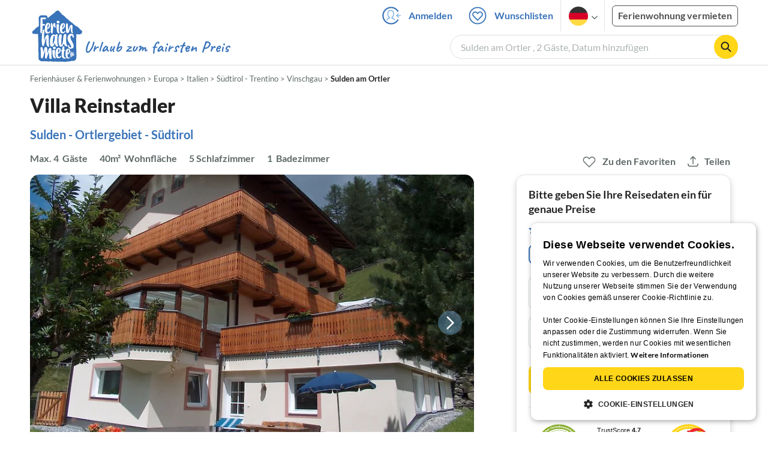

--- FILE ---
content_type: text/html; charset=UTF-8
request_url: https://www.ferienhausmiete.de/30122.htm
body_size: 46088
content:
<!DOCTYPE html>
<html lang="de">
<head>
    <link rel="dns-prefetch" href="//static.ferienhausmiete.de">
    <link rel="dns-prefetch" href="//www.google-analytics.com">
    <meta name="csrf-token" content="6VfuzkvqL1hEGuip2aCuKvKgNH1H3tdfc4RfHvVw">
            <!--PWA start-->
<!-- Android  -->
<meta name="theme-color" content="#ffffff">
<meta name="mobile-web-app-capable" content="yes">

<!-- iOS -->
<meta name="apple-mobile-web-app-title" content="Ferienhausmiete">
<meta name="apple-mobile-web-app-capable" content="yes">
<meta name="apple-mobile-web-app-status-bar-style" content="default">

<!-- iOS Smart App Banner -->
<meta name="apple-itunes-app" content="app-id=6475052679, app-argument=https://www.ferienhausmiete.de/30122.htm?obj_nr=30122">

<!-- Windows -->
<meta name="msapplication-navbutton-color" content="#3973b9">
<meta name="msapplication-TileColor" content="#3973b9">
<meta name="msapplication-TileImage" content="/pwa/icons/icon-144x144.png">

<!-- Pinned Sites  -->
<meta name="application-name" content="Ferienhausmiete">
<meta name="msapplication-tooltip" content="Ferienhäuser & Ferienwohnungen günstig von privat mieten">
<meta name="msapplication-starturl" content="/">

<!-- Tap highlighting  -->
<meta name="msapplication-tap-highlight" content="no">

<!-- UC Mobile Browser  -->
<meta name="full-screen" content="yes">
<meta name="browsermode" content="application">

<!-- Disable night mode for this page  -->
<meta name="nightmode" content="disable">

<!-- Layout mode -->
<meta name="layoutmode" content="standard">

<!-- imagemode - show image even in text only mode  -->
<meta name="imagemode" content="force">

<!-- Orientation  -->
<meta name="screen-orientation" content="portrait">
<link rel="manifest" href="/manifest.json">
<!--PWA end-->

<script>
    if (typeof navigator.serviceWorker !== 'undefined' && window.matchMedia('(display-mode: standalone)').matches) {
        navigator.serviceWorker.register('/OneSignalSDKWorker.js')
    }
</script>


<!--OneSignal logic-->
<script src="https://cdn.onesignal.com/sdks/web/v16/OneSignalSDK.page.js" defer></script>
<script>
    window.OneSignalDeferred = window.OneSignalDeferred || [];
    OneSignalDeferred.push(async function(OneSignal) {
        await OneSignal.init({
            appId: "78f4a2b8-b690-4f52-8c37-4af2fdb9c7db",
            autoResubscribe: true,
        });
        if (OneSignal.User && OneSignal.User.PushSubscription.optedIn) {
            if (OneSignal.User.PushSubscription.id && OneSignal.User.PushSubscription.id != undefined) {
                document.cookie = `onesignal_subscription_id=${OneSignal.User.PushSubscription.id}; path=/; expires=Thu, 31 Dec 2099 23:59:59 GMT;`;
            } else {
                document.cookie = `onesignal_subscription_id=; path=/; expires=Thu, 31 Dec 2000 23:59:59 UTC;`;
            }
            if (OneSignal.User.onesignalId && OneSignal.User.onesignalId != undefined) {
                document.cookie = `onesignal_onesignal_id=${OneSignal.User.onesignalId}; path=/; expires=Thu, 31 Dec 2099 23:59:59 GMT;`;
            } else {
                document.cookie = `onesignal_onesignal_id=; path=/; expires=Thu, 31 Dec 2000 23:59:59 UTC;`;
            }
            if (OneSignal.User.PushSubscription.optedIn) {
                            }
        }
    });
</script>

<script>
    // Subscribe button logic moved here to run globally via OneSignalDeferred
    document.addEventListener('DOMContentLoaded', function() {
        window.OneSignalDeferred = window.OneSignalDeferred || [];
        OneSignalDeferred.push(function(OneSignal) {
            var pushSubscribe = document.getElementById('push-subscribe');
            var btn = document.getElementById('push-subscribe-button');
            var pushUnsubscribe = document.getElementById('push-unsubscribe');
            var unbtn = document.getElementById('push-unsubscribe-button');
            if (!btn && !unbtn) { return; }

            function updateState() {
                try {
                    var isOptedIn = !!(OneSignal.User && OneSignal.User.PushSubscription && OneSignal.User.PushSubscription.optedIn);
                    console.log("isOptedIn", isOptedIn);
                    console.log("pushSubscribe", pushSubscribe)
                    console.log("pushUnsubscribe", pushUnsubscribe)
                    if (pushSubscribe) {
                        pushSubscribe.style.display = isOptedIn ? 'none' : 'block';
                    }
                    if (pushUnsubscribe) {
                        pushUnsubscribe.style.display = isOptedIn ? 'block' : 'none';
                    }
                } catch (e) {
                    console.error(e);
                }
            }

            updateState();

            if (btn) btn.addEventListener('click', async function() {
                try {
                    var userId = btn.getAttribute('data-user-id') ? String(btn.getAttribute('data-user-id')) : '';
                    if (OneSignal.Notifications && OneSignal.Notifications.requestPermission) {
                        console.log("Before requestPermission", OneSignal.Notifications)
                        await OneSignal.Notifications.requestPermission();
                        console.log("After requestPermission", OneSignal.Notifications)
                    } else if (OneSignal.Slidedown && OneSignal.Slidedown.promptPush) {
                        console.log("Before promptPush", OneSignal.Slidedown);
                        await OneSignal.Slidedown.promptPush();
                        console.log("After promptPush", OneSignal.Slidedown);
                    }

                    var sub = (OneSignal.User && OneSignal.User.PushSubscription) ? OneSignal.User.PushSubscription : null;
                    console.log("sub", sub);
                    if (sub && sub.optedIn) {
                        if (sub.id) {
                            document.cookie = 'onesignal_subscription_id=' + sub.id + '; path=/; expires=Thu, 31 Dec 2099 23:59:59 GMT;';
                        } else {
                            document.cookie = 'onesignal_subscription_id=; path=/; expires=Thu, 31 Dec 2000 23:59:59 UTC;';
                        }
                        console.log("OneSignal.User", OneSignal.User);
                        if (OneSignal.User && OneSignal.User.onesignalId) {
                            document.cookie = 'onesignal_onesignal_id=' + OneSignal.User.onesignalId + '; path=/; expires=Thu, 31 Dec 2099 23:59:59 GMT;';
                        } else {
                            document.cookie = 'onesignal_onesignal_id=; path=/; expires=Thu, 31 Dec 2000 23:59:59 UTC;';
                        }
                        console.log("userId", userId)
                        if (userId) {
                            await OneSignal.login(userId);
                            document.cookie = 'onesignal_external_id=' + userId + '; path=/; expires=Thu, 31 Dec 2099 23:59:59 GMT;';
                        }
                        updateState();
                    }
                } catch (e) {
                    console.error('OneSignal subscribe error', e);
                }
            });

            if (unbtn) unbtn.addEventListener('click', async function() {
                try {
                    // Capture current subscription id BEFORE opting out
                    var currentSubId = '';
                    try {
                        currentSubId = (OneSignal.User && OneSignal.User.PushSubscription && OneSignal.User.PushSubscription.id)
                            ? String(OneSignal.User.PushSubscription.id) : '';
                        if (!currentSubId) {
                            var m = document.cookie.match(/(?:^|;)\\s*onesignal_subscription_id=([^;]+)/);
                            currentSubId = m && m[1] ? decodeURIComponent(m[1]) : '';
                        }
                    } catch (e) { /* noop */ }

                    if (OneSignal.User && OneSignal.User.PushSubscription && OneSignal.User.PushSubscription.optOut) {
                        console.log("Before OneSignal.User.PushSubscription.optOut()", OneSignal.User)
                        await OneSignal.User.PushSubscription.optOut();
                        console.log("After OneSignal.User.PushSubscription.optOut()", OneSignal.User)
                    }

                    // After successful opt-out, remove server-side record
                    if (currentSubId) {
                        try {
                            await fetch('/api/v3/push/subscriptions/' + encodeURIComponent(currentSubId), {
                                method: 'DELETE',
                                credentials: 'same-origin',
                                headers: { 'Accept': 'application/json' }
                            });
                        } catch (e) {
                            console.error('Failed to delete subscription on server', e);
                        }
                    }
                    // Clear cookies
                    document.cookie = 'onesignal_subscription_id=; path=/; expires=Thu, 31 Dec 2000 23:59:59 UTC;';
                    document.cookie = 'onesignal_onesignal_id=; path=/; expires=Thu, 31 Dec 2000 23:59:59 UTC;';
                    document.cookie = 'onesignal_external_id=; path=/; expires=Thu, 31 Dec 2000 23:59:59 UTC;';
                    if (OneSignal.logout) {
                        try { await OneSignal.logout(); } catch (e) {}
                    }
                    updateState();
                } catch (e) {
                    console.error('OneSignal unsubscribe error', e);
                }
            });
        });
    });
</script>
        <meta http-equiv="content-type" content="text/html; charset=UTF-8">

<meta http-equiv="content-language" content="de">
<meta name="description" content=" Villa Reinstadler in Sulden am Ortler, Ferienwohnung für 4 Personen ✔ direkt von privat ✔ keine Service-Gebühr ">
<meta name="keywords" content="">
<meta name="author" content="Ferienhausmiete.de"/>

    <meta name="robots" content="index,follow"/>

        <meta itemprop="name" content="Villa Reinstadler" />
    <meta itemprop="description" content="Villa Reinstadler in Sulden am Ortler, Ferienwohnung für 4 Personen ✔ direkt von privat ✔ keine Service-Gebühr " />
    <meta itemprop="image" content="https://static.ferienhausmiete.de/pictures/27256/bilder/27256_1465986344.jpg" />
    <meta property="og:title" content="Villa Reinstadler" />
    <meta property="og:type" content="website" />
    <meta property="og:url" content="https://www.ferienhausmiete.de/30122.htm" />
    <meta property="og:image" content="https://static.ferienhausmiete.de/pictures/27256/bilder/27256_1465986344.jpg" />
    <meta property="og:description" content="Villa Reinstadler in Sulden am Ortler, Ferienwohnung für 4 Personen ✔ direkt von privat ✔ keine Service-Gebühr " />
    <meta name="twitter:card" content="summary">
    <meta name="twitter:url" content="https://www.ferienhausmiete.de/30122.htm">
    <meta name="twitter:title" content="Villa Reinstadler">
    <meta name="twitter:description" content="Villa Reinstadler in Sulden am Ortler, Ferienwohnung für 4 Personen ✔ direkt von privat ✔ keine Service-Gebühr ">
    <meta name="twitter:image" content="https://static.ferienhausmiete.de/pictures/27256/bilder/27256_1465986344.jpg">
    <meta name="thumbnail" content="https://static.ferienhausmiete.de/pictures/27256/bilder_klein/27256_1465986344.jpg" />
    

    <meta name="viewport" content="width=device-width, initial-scale=1, maximum-scale=5.0, user-scalable=yes"/>


    <link rel="canonical" href="https://www.ferienhausmiete.de/30122.htm">


                        <link rel="alternate" hreflang="de" href="https://www.ferienhausmiete.de/30122.htm">
                    <link rel="alternate" hreflang="en" href="https://www.tourist-paradise.com/30122.htm">
                    <link rel="alternate" hreflang="fr" href="https://www.resido.fr/30122.htm">
                    <link rel="alternate" hreflang="pl" href="https://www.domy-letniskowe.com/30122.htm">
                    <link rel="alternate" hreflang="it" href="https://www.resido.it/30122.htm">
                    <link rel="alternate" hreflang="es" href="https://www.resido.es/30122.htm">
                    <link rel="alternate" hreflang="nl" href="https://www.vakantiehuisnu.nl/30122.htm">
                    <link rel="alternate" hreflang="hr" href="https://www.resido.hr/30122.htm">
                    <link rel="alternate" hreflang="x-default" href="https://www.ferienhausmiete.de/30122.htm">
            
<title>Villa Reinstadler in Sulden am Ortler ab 78 € direkt bei Firma Villa Reinstadler, Herr G. Reinstadler mieten</title>

<link rel="shortcut icon" type="image/x-icon" href="/favicon.ico"/>
<link rel="apple-touch-icon" href="/images/apple-touch-icon.png" />
<link rel="apple-touch-icon" sizes="57x57" href="/images/apple-touch-icon-57x57.png" />
<link rel="apple-touch-icon" sizes="72x72" href="/images/apple-touch-icon-72x72.png" />
<link rel="apple-touch-icon" sizes="76x76" href="/images/apple-touch-icon-76x76.png" />
<link rel="apple-touch-icon" sizes="114x114" href="/images/apple-touch-icon-114x114.png" />
<link rel="apple-touch-icon" sizes="120x120" href="/images/apple-touch-icon-120x120.png" />
<link rel="apple-touch-icon" sizes="144x144" href="/images/apple-touch-icon-144x144.png" />
<link rel="apple-touch-icon" sizes="152x152" href="/images/apple-touch-icon-152x152.png" />
<link rel="apple-touch-icon" sizes="180x180" href="/images/apple-touch-icon-180x180.png" />

        <script type="application/ld+json">
    {"@context":"https:\/\/schema.org","@type":"Organization","contactPoint":{"@type":"ContactPoint","telephone":"+49 30 609 891 44","contactType":"customer service"},"additionalType":"WebSite","url":"https:\/\/www.ferienhausmiete.de","logo":"https:\/\/ferienhausmiete.de\/images\/logo.png","name":"Ferienhausmiete.de","sameAs":["https:\/\/www.facebook.com\/ferienhausmiete.de","https:\/\/twitter.com\/ferienhausmiete","https:\/\/www.instagram.com\/ferienhausmiete.de","https:\/\/www.pinterest.de\/ferienhausmiete\/",null,null],"subOrganization":[{"@id":"https:\/\/www.tourist-paradise.com"},{"@id":"https:\/\/www.resido.fr"},{"@id":"https:\/\/www.domy-letniskowe.com"},{"@id":"https:\/\/www.resido.it"},{"@id":"https:\/\/www.resido.es"},{"@id":"https:\/\/www.vakantiehuisnu.nl"},{"@id":"https:\/\/www.resido.hr"}]}</script>    
    <link rel="preload" as="style" href="https://www.ferienhausmiete.de/build/assets/detail.a651c779.css" /><link rel="stylesheet" href="https://www.ferienhausmiete.de/build/assets/detail.a651c779.css" />
    <script type="text/javascript">
        //TODO: migrate to build
        load_resource=function(e){let r=e.src||e.href,o=!1;if(load_resource.resources=[],load_resource.index=-1,load_resource.loading=!1,load_resource.next=function(){if(load_resource.loading)return;load_resource.loading=!0;let s=load_resource.resources[++load_resource.index],c=document.getElementsByTagName("head")[0];if(c.childNodes.forEach(function(e){e.href&&!o&&e.href.indexOf(r)>=0&&(o=!0),e.src&&!o&&e.src.indexOf(r)>=0&&(o=!0)}),!o){let r="";if("css"===e.role){for(var l in r=document.createElement("link"),e)"role"!==l&&"src"!==l&&r.setAttribute(l,e[l]);r.type=r.type||"text/css",r.rel=r.rel||"stylesheet",r.href=s.src}else{for(var l in r=document.createElement("script"),e)"role"!==l&&r.setAttribute(l,e[l]);r.defer=r.defer||!0,r.src=s.src}r.onload=(()=>{load_resource.loading=!1,void 0===load_resource.resources&&(load_resource.resources=[]),load_resource.index<load_resource.resources.length-1&&load_resource.next(),s.resolve()}),c.appendChild(r)}},r&&!o){for(var s=0;s<load_resource.resources.length;s++)if(load_resource.resources[s].src==r)return load_resource.resources[s].promise;let e={src:r};e.promise=new Promise(r=>{e.resolve=r}),load_resource.resources.push(e),load_resource.next()}return load_resource.resources[load_resource.resources.length-1].promise};

        function lazyLoadCss(resource) {
            [resource].forEach(load_resource);
        }

            </script>

    <script defer type='text/javascript' charset='UTF-8' src='/external/cookie-consent/de.js?ver=4709'></script>
    <link rel="modulepreload" as="script" href="https://www.ferienhausmiete.de/build/assets/pwa.025410b4.js" /><script type="module" src="https://www.ferienhausmiete.de/build/assets/pwa.025410b4.js"></script>
    <link rel="modulepreload" as="script" href="https://www.ferienhausmiete.de/build/assets/detail.a83c72d9.js" /><link rel="modulepreload" as="script" href="https://www.ferienhausmiete.de/build/assets/preload-helper.b37b16ae.js" /><link rel="modulepreload" as="script" href="https://www.ferienhausmiete.de/build/assets/jquery.ff1e67ea.js" /><link rel="modulepreload" as="script" href="https://www.ferienhausmiete.de/build/assets/common.a447b99e.js" /><link rel="modulepreload" as="script" href="https://www.ferienhausmiete.de/build/assets/go-to-url.c3dfb49c.js" /><link rel="modulepreload" as="script" href="https://www.ferienhausmiete.de/build/assets/lazy-image.8fc7e2a9.js" /><link rel="modulepreload" as="script" href="https://www.ferienhausmiete.de/build/assets/autocomplete.202c9b51.js" /><link rel="modulepreload" as="script" href="https://www.ferienhausmiete.de/build/assets/select-person.f806ffeb.js" /><link rel="modulepreload" as="script" href="https://www.ferienhausmiete.de/build/assets/accordion-text.f3000f64.js" /><link rel="modulepreload" as="script" href="https://www.ferienhausmiete.de/build/assets/navbar.15f6a4f9.js" /><link rel="modulepreload" as="script" href="https://www.ferienhausmiete.de/build/assets/rating.4af9b8ce.js" /><link rel="modulepreload" as="script" href="https://www.ferienhausmiete.de/build/assets/jquery.magnific-popup.dd7be2c9.js" /><link rel="modulepreload" as="script" href="https://www.ferienhausmiete.de/build/assets/swiper.0c925122.js" /><link rel="modulepreload" as="script" href="https://www.ferienhausmiete.de/build/assets/_commonjsHelpers.7cb7c728.js" /><link rel="modulepreload" as="script" href="https://www.ferienhausmiete.de/build/assets/jquery-ui.a7b294c9.js" /><link rel="modulepreload" as="script" href="https://www.ferienhausmiete.de/build/assets/swiper.73b3eb43.js" /><link rel="modulepreload" as="script" href="https://www.ferienhausmiete.de/build/assets/children-select.eaabc5e1.js" /><link rel="modulepreload" as="script" href="https://www.ferienhausmiete.de/build/assets/translation.949654fd.js" /><link rel="modulepreload" as="script" href="https://www.ferienhausmiete.de/build/assets/jquery.raty.f5399737.js" /><link rel="modulepreload" as="script" href="https://www.ferienhausmiete.de/build/assets/favorites.422b765b.js" /><link rel="modulepreload" as="script" href="https://www.ferienhausmiete.de/build/assets/index.28a2e511.js" /><link rel="modulepreload" as="script" href="https://www.ferienhausmiete.de/build/assets/datepicker.854be599.js" /><link rel="modulepreload" as="script" href="https://www.ferienhausmiete.de/build/assets/dayjs.min.ade4f6cc.js" /><script type="module" src="https://www.ferienhausmiete.de/build/assets/detail.a83c72d9.js"></script><script type="module" src="https://www.ferienhausmiete.de/build/assets/favorites.422b765b.js"></script>    <script>
        var GOOGLE_MAPS_API_KEY = "AIzaSyAvVNkffyLnbJBnf8kWxRk_QjXeg1khb3g";
        var MAP_BOX_TOKEN = "pk.eyJ1IjoiZmVyaWVuaGF1c21pZXRlIiwiYSI6ImNqZ3MycWJiODBiZDcyd3F3cGNtZ2Y0aHYifQ.7wpTGVflJytDcpD8KPR4vw";
        var MAP_TILER_TOKEN = "26ZojJTV4N2rA5D6MgZd";
        var GOOGLE_MAPS_API_KEY_DETAIL_PAGE = "AIzaSyA6O5MAhPj0mhKq2yqDDtml6-novp8Itag";
        var DETAIL_PAGE_MAP_PROVIDER = "maptiler";
        var autoload_map = "1";
        var details_page_lang = {"show_more_lang":"mehr anzeigen","show_less_lang":"weniger anzeigen"};

        window.TRANSLATIONS = Object.assign((window.TRANSLATIONS || {}), {"guest":"Gast","guests":"G\u00e4ste","baby":"Kleinkind","babies":"Kleinkinder","haustier":"Haustier","haustiere":"Haustiere"});

        var isEmptyFreeTimeActivity = '';

        window.addEventListener('DOMContentLoaded', () => {
            if (isEmptyFreeTimeActivity) {
                document.getElementsByClassName('free-time-activity')[0].classList.add('is-hidden');
                document.getElementsByClassName('free-time-activity-hr')[0].classList.add('is-hidden');
            }
        })

        
                    priceWidgetSettings = {};
           </script>



<script>

    if (typeof funcGtm == 'undefined') {
        dataLayer = [{}];
        gtmCode = 'GTM-N2VT8CH';

        <!-- Google Tag Manager -->
        var funcGtm = function () {
            (function (w, d, s, l, i) {
                w[l] = w[l] || [];
                w[l].push({'gtm.start': new Date().getTime(), event: 'gtm.js'});
                var f = d.getElementsByTagName(s)[0], j = d.createElement(s),
                    dl = l != 'dataLayer' ? '&l=' + l : '';
                j.async = true;
                j.src = 'https://www.googletagmanager.com/gtm.js?id=' + i + dl;
                f.parentNode.insertBefore(j, f);
            })(window, document, 'script', 'dataLayer', gtmCode);
        }
    }

    function runGtmUntilCookieIsSet(func, interval = 1000) {
        const checkIntervalGtm = setInterval(() => {
            let allowedGtm = !!document.cookie.split('; ').find(row => row.startsWith('CookieScriptConsent=') && JSON.parse(decodeURIComponent(row.split('=')[1])).categories?.includes('performance'));
            if (allowedGtm) {
                clearInterval(checkIntervalGtm); // Stop checking
                func();
            }
        }, interval); // Check every `interval` milliseconds
    }

    runGtmUntilCookieIsSet(funcGtm);

</script>


    <script>
        if (typeof funcMautic == 'undefined') {
            var funcMautic = function () {
                (function (w, d, t, u, n, a, m) {
                    w['MauticTrackingObject'] = n;
                    w[n] = w[n] || function () {
                        (w[n].q = w[n].q || []).push(arguments)
                    }, a = d.createElement(t),
                        m = d.getElementsByTagName(t)[0];
                    a.async = 1;
                    a.src = u;
                    m.parentNode.insertBefore(a, m)
                })(window, document, 'script', 'https://m.ferienhausmiete.de/mtc.js', 'mt');

                mt('send', 'pageview');
            }
        }

        function runMauticUntilCookieIsSet(func, interval = 1000) {
            const checkIntervalMautic = setInterval(() => {
                let allowedMautic = !!document.cookie.split('; ').find(row => row.startsWith('CookieScriptConsent=') && JSON.parse(decodeURIComponent(row.split('=')[1])).categories?.includes('functionality'));
                if (allowedMautic) {
                    clearInterval(checkIntervalMautic); // Stop checking
                    func();
                }
            }, interval); // Check every `interval` milliseconds
        }

        runMauticUntilCookieIsSet(funcMautic);
    </script>

            <link rel="preload" as="style" href="https://www.ferienhausmiete.de/build/assets/bedroom-captions.2c7fc030.css" /><link rel="stylesheet" href="https://www.ferienhausmiete.de/build/assets/bedroom-captions.2c7fc030.css" />    </head>
<body class="de page-detail page-template-detail  ">

    
    <script type="text/javascript">
        //TODO: migrate to build
    (function() {
      var hasWebP = false;
      var img = new Image();
      img.onload = function() {
        hasWebP = !!(img.height > 0 && img.width > 0);
        if ( hasWebP ) {
            try {
                document.body.classList.add("has-webp");
            } catch(err) {
                document.body.classList.add("has-no-webp");
            }
        } else {
            document.body.classList.add("has-no-webp");
        }
      };
      img.onerror = function() {
        hasWebP = false;
        document.body.classList.add("has-no-webp");
      };
      img.src = '[data-uri]';
    })();
    </script>

    
                            <header class="header is-tablet has-background-white">
        <nav class="navbar container">
            <div class="navbar-brand is-hidden-desktop">
                <a class="logo-link" href="https://www.ferienhausmiete.de" title="Ferienwohnungen &amp;amp; Ferienhäuser direkt von privat mieten oder vermieten">
                    <img src="/images/rebranding/logos/logo_de_mobile.svg"
                         class="is-pulled-left fhm-px-12 fhm-mt-3"
                         alt="Ferienwohnungen &amp;amp; Ferienhäuser direkt von privat mieten oder vermieten"
                         width="67"
                         height="46"
                    >
                </a>
                <div class="mobile-right-menu is-flex "
                     style="margin-left: auto;"
                >

                    
                                            <span
                                data-url="L2Zhdm9yaXRlbi5waHA="
                                data-component="go-to-url"
                                title="Wunschlisten"
                                class="fhm-px-0 navbar-fav-link navbar-item is-pulled-left"
                        >
                        <img
    src="/images/svg_icons/favorites/header-empty.svg"
    alt="favorite icon"
    width="36"
    height="36"
    class="mr-[10px] header-favorite-empty size-[36px]"
>
<img
    src="/images/svg_icons/favorites/header-full.svg"
    alt="favorite icon"
    width="36"
    height="36"
    class="mr-[10px] header-favorite-full size-[36px] hidden is-hidden"
>
                    </span>
                                                    <a href="https://www.ferienhausmiete.de/login.php"
                               title="Ferienhausmiete.de - Login"
                               class="fhm-px-0 navbar-item is-pulled-left fhm-svg-before _037-icon-login-logout"
                            ></a>
                                            
                    <div class="fhm-px-0 navbar-item navbar-item-languages is-pulled-left">
                        <div class="language-select fhm-svg-after chevron-down-black">
                                <ul class="overflow-hidden bg-white border border-transparent pt-2.5 group-hover:border-x-fhm-grey-e3 group-hover:border-b-fhm-grey-e3 submenu">
                        <li class="submenu-item fhm-pl-12 pl-[12px] mb-0 h-0 duration-300 group-hover:h-8 group-hover:mb-3 relative h-8 z-10 active-language">
                <img src="/images/svg_icons/flags/de.svg" alt="Ferienhäuser & Ferienwohnungen" title="Ferienhäuser & Ferienwohnungen" height="32" width="32">
            </li>
                                <li class="submenu-item fhm-pl-12 pl-[12px] mb-0 h-0 duration-300 group-hover:h-8 group-hover:mb-3">
                <a href="https://www.tourist-paradise.com/30122.htm">
                  <img src="/images/svg_icons/flags/en.svg" alt="Holiday Homes &amp; Holiday Apartments" title="Holiday Homes &amp; Holiday Apartments" height="32" width="32">
                </a>
            </li>
                                <li class="submenu-item fhm-pl-12 pl-[12px] mb-0 h-0 duration-300 group-hover:h-8 group-hover:mb-3">
                <a href="https://www.resido.fr/30122.htm">
                  <img src="/images/svg_icons/flags/fr.svg" alt="Maisons &amp; appartements de vacances" title="Maisons &amp; appartements de vacances" height="32" width="32">
                </a>
            </li>
                                <li class="submenu-item fhm-pl-12 pl-[12px] mb-0 h-0 duration-300 group-hover:h-8 group-hover:mb-3">
                <a href="https://www.domy-letniskowe.com/30122.htm">
                  <img src="/images/svg_icons/flags/pl.svg" alt="Domy i apartamenty wakacyjne" title="Domy i apartamenty wakacyjne" height="32" width="32">
                </a>
            </li>
                                <li class="submenu-item fhm-pl-12 pl-[12px] mb-0 h-0 duration-300 group-hover:h-8 group-hover:mb-3">
                <a href="https://www.resido.it/30122.htm">
                  <img src="/images/svg_icons/flags/it.svg" alt="Case vacanza e appartamenti" title="Case vacanza e appartamenti" height="32" width="32">
                </a>
            </li>
                                <li class="submenu-item fhm-pl-12 pl-[12px] mb-0 h-0 duration-300 group-hover:h-8 group-hover:mb-3">
                <a href="https://www.resido.es/30122.htm">
                  <img src="/images/svg_icons/flags/es.svg" alt="Casas de Vacaciones y Apartamentos" title="Casas de Vacaciones y Apartamentos" height="32" width="32">
                </a>
            </li>
                                <li class="submenu-item fhm-pl-12 pl-[12px] mb-0 h-0 duration-300 group-hover:h-8 group-hover:mb-3">
                <a href="https://www.vakantiehuisnu.nl/30122.htm">
                  <img src="/images/svg_icons/flags/nl.svg" alt="Vakantiehuizen en vakantieappartementen" title="Vakantiehuizen en vakantieappartementen" height="32" width="32">
                </a>
            </li>
                                <li class="submenu-item fhm-pl-12 pl-[12px] mb-0 h-0 duration-300 group-hover:h-8 group-hover:mb-3">
                <a href="https://www.resido.hr/30122.htm">
                  <img src="/images/svg_icons/flags/hr.svg" alt="kuće &amp; apartmani za odmor" title="kuće &amp; apartmani za odmor" height="32" width="32">
                </a>
            </li>
            </ul>                        </div>
                    </div>
                                            <span class="fhm-px-0 navbar-item is-pulled-left fhm-svg-before _160-icon-search-small fake-form is-hidden-desktop"></span>
                    
                    <a role="button" class="fhm-pl-0 fhm-pr-12 navbar-burger navbar-item is-flex fhm-j-center"
                       aria-label="menu" aria-expanded="false" data-target="navbarMenu"
                    >
                        <img class="menu-open" src="/images/svg_icons/_143-menu-open.svg" alt="menu open icon" width="36" height="36">
                        <img class="menu-close fhm-ml-12" src="/images/svg_icons/_142-menu-close.svg" alt="menu close icon" width="36" height="36">
                    </a>
                </div>
            </div>
            <div id="navbarMenu" class="navbar-menu cus-navbar">
                <div class="navbar-start is-hidden-desktop mobile-navmenu">
                                            <hr>
                        <span
                                data-url="L2Zhdm9yaXRlbi5waHA="
                                data-component="go-to-url"
                                title="Wunschlisten"
                                class="navbar-item header-fav-link navbar-fav-link fhm-py-15 fhm-color-grey-dark"
                        >
                        <img
    src="/images/svg_icons/favorites/header-empty.svg"
    alt="favorite icon"
    width="24"
    height="24"
    class="mr-[10px] header-favorite-empty size-[24px]"
>
<img
    src="/images/svg_icons/favorites/header-full.svg"
    alt="favorite icon"
    width="24"
    height="24"
    class="mr-[10px] header-favorite-full size-[24px] hidden is-hidden"
>
                        <strong class="fhm-color-grey-dark">Wunschlisten</strong>
                    </span>
                                                    <hr>
                            <span title="Suchen"
                                  class="navbar-item fhm-py-15 fhm-color-grey-dark fhm-svg-before _160-icon-search-small fake-form is-hidden-tablet"
                            >
                            <strong>Suchen</strong>
                        </span>
                                                <hr>
                                                                            <a href="https://www.ferienhausmiete.de/blog" title="Reisemagazin"
                               class="navbar-item fhm-py-15 fhm-svg-before _041-icon-magazine fhm-color-grey-dark"
                            >
                                <strong>Reisemagazin</strong>
                            </a>
                            <hr>
                                                                                                    <a href="https://www.ferienhausmiete.de/l/ferienwohnung-vermieten/"
                               title="Ferienwohnung vermieten"
                               class="navbar-item fhm-py-15 fhm-svg-before _033-icon-letting fhm-color-grey-dark"
                            >
                                <strong> Ferienwohnung vermieten</strong>
                            </a>
                            <hr>
                                                                                        <a href="https://www.ferienhausmiete.de/login.php" title="Login"
                           class="navbar-item fhm-py-15 fhm-svg-before _037-icon-login-logout-24 fhm-color-grey-dark"
                        >
                            <strong>Login</strong>
                        </a>
                                    </div>

                <div class="navbar-end is-hidden-touch">
                                                                        <a href="https://www.ferienhausmiete.de/login.php"
                               title="Ferienhausmiete.de - Anmelden"
                               class="fhm-py-15 navbar-item fhm-svg-before _037-icon-login"
                            >
                                Anmelden
                            </a>
                                                <span
                                data-url="L2Zhdm9yaXRlbi5waHA="
                                data-component="go-to-url"
                                title="Wunschlisten"
                                class="navbar-item lato-b favorite–counter"
                        >
                        <img
    src="/images/svg_icons/favorites/header-empty.svg"
    alt="favorite icon"
    width="36"
    height="36"
    class="mr-[10px] header-favorite-empty size-[36px]"
>
<img
    src="/images/svg_icons/favorites/header-full.svg"
    alt="favorite icon"
    width="36"
    height="36"
    class="mr-[10px] header-favorite-full size-[36px] hidden is-hidden"
>
                        Wunschlisten
                    </span>
                                        <div class="navbar-item navbar-item-languages">
                        <div class="language-select fhm-svg-after chevron-down-black">
                                <ul class="overflow-hidden bg-white border border-transparent pt-2.5 group-hover:border-x-fhm-grey-e3 group-hover:border-b-fhm-grey-e3 submenu">
                        <li class="submenu-item fhm-pl-12 pl-[12px] mb-0 h-0 duration-300 group-hover:h-8 group-hover:mb-3 relative h-8 z-10 active-language">
                <img src="/images/svg_icons/flags/de.svg" alt="Ferienhäuser & Ferienwohnungen" title="Ferienhäuser & Ferienwohnungen" height="32" width="32">
            </li>
                                <li class="submenu-item fhm-pl-12 pl-[12px] mb-0 h-0 duration-300 group-hover:h-8 group-hover:mb-3">
                <a href="https://www.tourist-paradise.com/30122.htm">
                  <img src="/images/svg_icons/flags/en.svg" alt="Holiday Homes &amp; Holiday Apartments" title="Holiday Homes &amp; Holiday Apartments" height="32" width="32">
                </a>
            </li>
                                <li class="submenu-item fhm-pl-12 pl-[12px] mb-0 h-0 duration-300 group-hover:h-8 group-hover:mb-3">
                <a href="https://www.resido.fr/30122.htm">
                  <img src="/images/svg_icons/flags/fr.svg" alt="Maisons &amp; appartements de vacances" title="Maisons &amp; appartements de vacances" height="32" width="32">
                </a>
            </li>
                                <li class="submenu-item fhm-pl-12 pl-[12px] mb-0 h-0 duration-300 group-hover:h-8 group-hover:mb-3">
                <a href="https://www.domy-letniskowe.com/30122.htm">
                  <img src="/images/svg_icons/flags/pl.svg" alt="Domy i apartamenty wakacyjne" title="Domy i apartamenty wakacyjne" height="32" width="32">
                </a>
            </li>
                                <li class="submenu-item fhm-pl-12 pl-[12px] mb-0 h-0 duration-300 group-hover:h-8 group-hover:mb-3">
                <a href="https://www.resido.it/30122.htm">
                  <img src="/images/svg_icons/flags/it.svg" alt="Case vacanza e appartamenti" title="Case vacanza e appartamenti" height="32" width="32">
                </a>
            </li>
                                <li class="submenu-item fhm-pl-12 pl-[12px] mb-0 h-0 duration-300 group-hover:h-8 group-hover:mb-3">
                <a href="https://www.resido.es/30122.htm">
                  <img src="/images/svg_icons/flags/es.svg" alt="Casas de Vacaciones y Apartamentos" title="Casas de Vacaciones y Apartamentos" height="32" width="32">
                </a>
            </li>
                                <li class="submenu-item fhm-pl-12 pl-[12px] mb-0 h-0 duration-300 group-hover:h-8 group-hover:mb-3">
                <a href="https://www.vakantiehuisnu.nl/30122.htm">
                  <img src="/images/svg_icons/flags/nl.svg" alt="Vakantiehuizen en vakantieappartementen" title="Vakantiehuizen en vakantieappartementen" height="32" width="32">
                </a>
            </li>
                                <li class="submenu-item fhm-pl-12 pl-[12px] mb-0 h-0 duration-300 group-hover:h-8 group-hover:mb-3">
                <a href="https://www.resido.hr/30122.htm">
                  <img src="/images/svg_icons/flags/hr.svg" alt="kuće &amp; apartmani za odmor" title="kuće &amp; apartmani za odmor" height="32" width="32">
                </a>
            </li>
            </ul>                        </div>
                    </div>
                </div>


                <span class="navbar-item is-hidden-touch fhm-pr-0">
                                        <a href="https://www.ferienhausmiete.de/l/ferienwohnung-vermieten/"
                           class="button is-outlined fhm-background-grey-50 is-small"
                           title="Ferienwohnung vermieten"
                        >Ferienwohnung vermieten</a>
                                    </span>
            </div>
        </nav>

        <div class="container is-hidden-touch">
            <a href="https://www.ferienhausmiete.de" class="logo-link is-inline-block"
               title="Ferienwohnungen &amp;amp; Ferienhäuser direkt von privat mieten oder vermieten"
            >
                <img class="header__logo is-relative fhm-z-40" height="92" width="265"
                     src="/images/rebranding/logos/logo_de.svg"
                     alt="Ferienwohnungen &amp;amp; Ferienhäuser direkt von privat mieten oder vermieten"
                >
            </a>
                            <div class="fake-search-parent fhm-cursor-pointer">
                    <div class="fake-search">
                                                <p>Sulden am Ortler
                            , 2 Gäste, Datum hinzufügen</p>
                        <div class="yellow-circle fhm-background-yellow">
                            <img src="/images/svg_icons/search-icon.svg" height="18" width="18"
                                 alt="Suchen"
                            >
                        </div>
                    </div>
                </div>
                    </div>
            </header>
                
                
            <link rel="preload" as="style" href="https://www.ferienhausmiete.de/build/assets/application-navigation.fc494e25.css" /><link rel="stylesheet" href="https://www.ferienhausmiete.de/build/assets/application-navigation.fc494e25.css" />                                    <div id="application-navigation" class="container">
            <div>
                <span id="back-button" class="go-back">
                    <img src="/images/svg_icons/icon_back.svg" alt="Zurück" width="32" height="32">
                </span>
            </div>
            <div id="navigation-actions">
                <div>
                    <img
                        src="/images/svg_icons/_122-heart-gray-bordered.svg"
                        id="b30122"
                        data-number="30122"
                        class="object-gallery-favorite-icon favourite-add  favorite-icon jslink"
                        alt="fhm-common::rebranding.favorit_hinzu"
                        title="fhm-common::rebranding.favorit_hinzu"
                        width="32"
                        height="32"
                    >
                    <img
                        src="/images/svg_icons/_122-heart-blue-bordered.svg"
                        id="b30122"
                        data-number="30122"
                        class="object-gallery-favorite-icon favourite-added  is-hidden  favorite-icon jslink"
                        alt="Entfernen"
                        title="Entfernen"
                        width="32"
                        height="32"
                    >
                </div>
                <div>
                    <img src="/images/svg_icons/_61-share-bordered-gray.svg" class="share_popup fhm-cursor-pointer" alt="fhm-common::buttons_links.share" width="32" height="32">
                </div>
            </div>
        </div>
    
        <div class="sticky-top-nav is-hidden-touch ">
    <input id="copyUrlInput" type="text" value="https://www.ferienhausmiete.de/30122.htm">
    <div class="container is-flex fhm-j-between">
        <div class="fhm-f-nowrap">
            <a class="logo-link" href="https://www.ferienhausmiete.de" title="Ferienwohnungen &amp;amp; Ferienhäuser direkt von privat mieten oder vermieten">
                <img src="/images/rebranding/logos/logo_de_mobile.svg" class="is-pulled-left fhm-pr-12" alt="Ferienwohnungen &amp;amp; Ferienhäuser direkt von privat mieten oder vermieten" width="53" height="43">
            </a>
            <a href="#description" class="sticky-nav-item fhm-background-white button">Beschreibung</a>
            <a href="#ausstattung" class="sticky-nav-item fhm-background-white button">Ausstattung</a>
            <a href="#anreise-lage" class="sticky-nav-item fhm-background-white button">Lage</a>
            <a href="#saison_preis" class="sticky-nav-item fhm-background-white button">Richtlinien</a>
            <a href="#navi_belegung" class="sticky-nav-item fhm-background-white button">Verfügbarkeit</a>
            <a href="#bewertungen" class="sticky-nav-item fhm-background-white button">Bewertungen</a>
        </div>
        <div class="fake-search-parent sticky-parent fhm-f-nowrap">
            <div class="yellow-circle fhm-cursor-pointer fhm-background-yellow">
                <img src="/images/svg_icons/search-icon.svg" height="18" width="18" alt="Suchen">
            </div>
        </div>
    </div>
</div>
    <script type="text/javascript">
    window.TRANSLATIONS = Object.assign((window.TRANSLATIONS || {}), {"guest":"Gast","guests":"G\u00e4ste","haustier":"Haustiere"});
</script>
<div class="person-select-box fhm-background-white is-hidden" data-page="detail">
    <div class="select-box-header form-header fhm-px-10 fhm-mx-10">
        <span class="h1 fhm-svg-before is-inline-block" data-component="lazy-image" data-class="_045-icon-person">Gäste</span>
        <span class="close-select-popup fhm-svg _142-icon-menu-close is-pulled-right fhm-cursor-pointer"></span>
    </div>
    <hr class="is-hidden-tablet is-hidden">
    <div class="select-box-content">
        <div class="option is-flex fhm-j-between fhm-mb-20">
            <div class="option-left">
                <span class="option-name lato-b is-block">Erwachsene</span>
                <span class="option-description is-block">Ab 18 Jahren</span>
            </div>
            <div class="option-right is-flex">
                <span class="count-button persons-count-button subtract-count"
                    data-connection="adult-count"
                    data-action="-">-</span>
                <span id="adult-count" class="option-value" data-name="pers_1">2</span>
                <span class="count-button persons-count-button add-count" data-connection="adult-count" data-action="+">+</span>
            </div>
        </div>

                <div class="option is-flex fhm-j-between fhm-mb-20">
            <div class="option-left">
                <span class="option-name lato-b is-block">Kinder</span>
                <span class="option-description is-block">(0-17)</span>
            </div>
            <div class="option-right is-flex">
                <span class="count-button kid-count-button subtract-count disabled" data-connection="kid-count" data-action="-">-</span>
                                    <span id="kid-count" class="option-value" data-name="pers_1">0</span>
                                <span class="count-button kid-count-button add-count" data-connection="kid-count" data-action="+">+</span>
            </div>
        </div>
        
                        
                                    <span class="children-age-select hidden" data-extra-children="1" />
                              

                          <div class="option is-flex fhm-j-between fhm-mb-20">
                   <div class="option-left">
                       <span class="option-name lato-b is-block">Haustiere</span>
                   </div>
                   <div class="option-right is-flex">
                       <span class="animal-toggle-label fhm-cursor-pointer" data-value="false">Nein</span>
                       <label class="toggle-control fhm-mx-12">
                           <input id="animal-input" type="checkbox" >
                           <span class="control"></span>
                       </label>
                       <span class="animal-toggle-label fhm-cursor-pointer" data-value="1">Ja</span>
                   </div>
               </div>
                  </div>
       <div class="select-box-footer">
           <div class="select-box-info is-hidden">
               Es werden nur Unterkünfte angezeigt, in denen Haustiere erlaubt sind.
           </div>
                      <div class="max-guests-message is-hidden">
                              Maximal 4 Gäste möglich
                                  (inkl. Kinder über 2 Jahren)
                          </div>
                      <div class="select-box-buttons">
               <span class="apply-btn">Schliessen</span>
           </div>
       </div>
       <div class="popup-buttons columns is-mobile">
           <div class="column is-one-third fhm-pr-12">
               <button class="reset-persons button fhm-background-white lato-b fhm-w-100">Löschen</button>
           </div>
           <div class="column is-two-thirds fhm-pl-12">
               <button class="close-button button fhm-background-yellow lato-b fhm-w-100">Anwenden</button>
           </div>
       </div>
   </div>
    <div class="main">
        <div class="section_header detail_section_header fhm-mb-40">
            <div class="container">
                <form class="search-form" method="GET" action="/ferienwohnung-ferienhaus-urlaub/welt/r0" name="form" data-component="datepicker">
    <div id="fake-form" class="columns is-hidden-tablet fhm-cursor-pointer fake-form is-hidden-mobile">
        <div class="column">
            <div class="fhm-svg-before-input _160-icon-search" data-component="autocomplete">
                <input id="destination" class="input" placeholder="Reiseziel" readonly
                       value="Sulden - Ortlergebiet - Südtirol, 2 Gäste, Datum hinzufügen">
            </div>
        </div>
    </div>
    <div id="real-form" class="columns is-hidden-mobile">
        <div class="form-header fhm-mx-10 fhm-pb-10 is-hidden-desktop">
            <span class="search-form-title h1 fhm-svg-before search-icon is-inline-block">Suche</span>
            <span id="close-icon" class="fhm-svg _142-icon-menu-close-gray is-pulled-right fhm-cursor-pointer"></span>
        </div>

        <form class="search-form" method="GET" action="/ferienwohnung-ferienhaus-urlaub/welt/r0" name="form" data-component="datepicker">
    <div class="region-name-input column is-one-third">
        <div class="user-hint fhm-background-grey fhm-color-white lato-b fhm-py-15 fhm-px-10 fhm-mb-10 border-radius-6 is-hidden-tablet is-hidden">
            Bitte geben Sie Ihre Daten ein, um die Preise zu sehen.
        </div>
        <div class="input-row region" data-component="autocomplete">
            <label for="query" class="active">Ort</label>
            <input id="query"
                   class="input input-region ui-autocomplete-input not-empty"
                   type="text"
                   name="query"
                                          value="Sulden am Ortler"
                                      placeholder="Wohin (Region, Ort, Unterkunftsnummer)?">
            <input id="region_name" name="region_name" type="hidden" value="">
            <input id="auto" name="auto" type="hidden" value="30122">
            <input id="url_name" name="url_name" type="hidden" value="">
            <input id="auto_lang" name="auto_lang" type="hidden" value="1">
            <input id="cr" name="cr" type="hidden" value="0">
            <input id="cd" name="cd" type="hidden" value="0">
        </div>
        <div class="clear-region-name-btn fhm-svg _142-icon-menu-close-gray is-hidden"></div>
    </div>
    <div class="date-picker-row column is-one-third is-mobile columns">
        <div class="date-picker-parent" style="border: 2px solid #e3e3e3;
    border-radius: 6px; display: flex;">
            <div class="arrival-column column is-half fhm-pr-12">
                <div class="arrival">
                    <label for="search-arrival" class="">Anreise</label>
                    <input id="search-arrival" class="input input-datepicker datepicker-start-date" type="text" name="an" value="" placeholder="Bitte wählen" autocomplete="off" readonly="readonly">
                </div>
            </div>
            <div class="departure-column column is-half">
                <div class="departure">
                    <label for="search-departure" class="">Abreise</label>
                    <input id="search-departure" class="input input-datepicker datepicker-end-date" type="text" name="ab" value="" placeholder="Bitte wählen" autocomplete="off" readonly="readonly">
                </div>
            </div>
        </div>
    </div>
    <div class="select-person-column is-one-third column columns">
        
                <div class="input-row select-person column is-half fhm-svg-after chevron-down-black">
            <div class="search-guests-parent">
                <span id="search-guests" class="">
                    
                    <span class="label">Gäste</span>
                    <span class="search-guests-text selected">
                        2 Gäste
                    </span>
                </span>
                <input id="sidebar-price-guests" class="persons-input" type="hidden" name="pers" value="2">
                <input class="adults-input" type="hidden" name="adults" value="2">
                <input class="animals-input" type="hidden" name="opt[1003]" value="">
                <input class="kid-input" type="hidden" name="kid" value="0">
                
            </div>
        </div>
        <div class="search-horizontal-submit-button column">
            <button id="search" type="submit" class="button fhm-background-yellow fhm-w-100 lato-b">Suchen</button>
        </div>
    </div>
</form>    </div>
</form>            </div>
        </div>
        <div class="container-breadcrumbs ">
            <div class="container">
                <ul itemscope itemtype="https://schema.org/BreadcrumbList" class="region-breadcrumbs fhm-mb-6 is-hidden-touch ">
                    <li><a href="/">Ferienhäuser & Ferienwohnungen</a></li>
                    <li>&nbsp;>&nbsp;</li>
                                            <li itemprop="itemListElement" itemscope itemtype="https://schema.org/ListItem" >
                            <a itemprop="item" href="https://www.ferienhausmiete.de/ferienwohnung-ferienhaus-urlaub/europa/r1"><span itemprop="name">Europa</span></a>
                            <meta itemprop="position" content="1">
                        </li>
                        <li>&nbsp;>&nbsp;</li>                                            <li itemprop="itemListElement" itemscope itemtype="https://schema.org/ListItem" >
                            <a itemprop="item" href="https://www.ferienhausmiete.de/ferienwohnung-ferienhaus-urlaub/italien/r44"><span itemprop="name">Italien</span></a>
                            <meta itemprop="position" content="2">
                        </li>
                        <li>&nbsp;>&nbsp;</li>                                            <li itemprop="itemListElement" itemscope itemtype="https://schema.org/ListItem" >
                            <a itemprop="item" href="https://www.ferienhausmiete.de/ferienwohnung-ferienhaus-urlaub/suedtirol-trentino/r425"><span itemprop="name">Südtirol - Trentino</span></a>
                            <meta itemprop="position" content="3">
                        </li>
                        <li>&nbsp;>&nbsp;</li>                                            <li itemprop="itemListElement" itemscope itemtype="https://schema.org/ListItem" >
                            <a itemprop="item" href="https://www.ferienhausmiete.de/ferienwohnung-ferienhaus-urlaub/vinschgau/r25752"><span itemprop="name">Vinschgau</span></a>
                            <meta itemprop="position" content="4">
                        </li>
                        <li>&nbsp;>&nbsp;</li>                                            <li itemprop="itemListElement" itemscope itemtype="https://schema.org/ListItem" >
                            <a itemprop="item" href="https://www.ferienhausmiete.de/ferienwohnung-ferienhaus-urlaub/sulden-am-ortler/r20943"><span itemprop="name">Sulden am Ortler</span></a>
                            <meta itemprop="position" content="5">
                        </li>
                                                            </ul>
            </div>
        </div>

        <div class="container section" >
            <div class="is-clipped">

                <div class="details-top-wrap details-wrap columns is-desktop">
                    <div class="left-side column is-three-quarters-desktop">

                        <div class="object-data fhm-px-12">
                            <div class="object-data-main">
                                                                    <div class="breadcrumb-section no-border is-hidden-desktop">
                                        <nav class="breadcrumb is-vcentered" aria-label="breadcrumbs">
                                            <ul>
                                                                                                                                                                                                                                                                                                                                                                          <li>
                                                            <a class="has-text-weight-normal  fhm-pl-0 " href="https://www.ferienhausmiete.de/ferienwohnung-ferienhaus-urlaub/suedtirol-trentino/r425" >
                                                                Südtirol - Trentino
                                                            </a>
                                                        </li>
                                                                                                                                                                                                                                                                    <li>
                                                            <a class="has-text-weight-normal " href="https://www.ferienhausmiete.de/ferienwohnung-ferienhaus-urlaub/vinschgau/r25752" >
                                                                Vinschgau
                                                            </a>
                                                        </li>
                                                                                                                                                                                                                                                                    <li class="is-active">
                                                            <a href="https://www.ferienhausmiete.de/ferienwohnung-ferienhaus-urlaub/sulden-am-ortler/r20943" >Sulden am Ortler</a>
                                                        </li>
                                                                                                                                                </ul>
                                        </nav>
                                    </div>
                                
                                                                    <h1 class="h1 ">Villa Reinstadler</h1>
                                                                                                    <p class="h3 is-hidden-touch">Sulden - Ortlergebiet - Südtirol</p>
                                                            </div>
                        </div>
                                                                        <div class="columns is-multiline is-hidden-touch fhm-mt-15">
                            <div class="object-option columns lato-b">
                                <span class="first-letter-capitalize">Max. </span>
                                                                    &nbsp;4
                                                                <span class="first-letter-capitalize">&nbsp;&nbsp;Gäste</span>
                            </div>
                            <div class="object-option columns lato-b">40m²<span class="first-letter-capitalize">&nbsp;&nbsp;Wohnfläche</span></div>
                            <div class="object-option columns lato-b">
                                <div class="for-long">
    5

    <span class="font-weight-normal">
        Schlafzimmer
        
    </span>
</div>

                                </div>
                            <div class="object-option columns lato-b">1<span class="first_letter_capitalize">&nbsp;&nbsp;Badezimmer</span></div>
                        </div>
                        <div class="object-top-options main-icons fhm-f-wrap fhm-j-between is-hidden-desktop fhm-my-20">
                            <div class="object-top-option">
                                <span class="lato-b">
                                    <span class="first-letter-capitalize">Max. </span>
                                                                            4
                                                                        <span class="first-letter-capitalize">&nbsp;Gäste</span>
                                </span>
                            </div>
                            <div class="object-top-option">
                                <span class="lato-b">40m²</span>
                            </div>
                            <div class="object-top-option">
                                <div class="for-long">
    5

    <span class="font-weight-normal">
        Schlafzimmer
        
    </span>
</div>

                            </div>
<!--                            <div class="object-top-option">
                                <span class="lato-b">1 <span class="first_letter_capitalize">BZ</span> </span>
                            </div>-->
                        </div>

                    </div>

                </div>

                <div class="details-wrap columns is-desktop">
                    <div class="left-side column is-three-quarters-desktop">
                        <div class="content-box fotos" data-id="fotos" id="fotos">
    <div class="swiper-container gallery-top swiper-container-horizontal">
        <div class="swiper-wrapper">
                            <div class="swiper-slide">
                    <a class="main-object-a" style="max-width: 100vw;" href="https://static.ferienhausmiete.de/pictures/27256/bilder_original/27256_1465986344.webp" data-imagelightbox="a" title="Villa Reinstadler Sommer" data-title="Villa Reinstadler Sommer">
                                                    <picture>
                                <source srcset="https://static.ferienhausmiete.de/pictures/27256/small/27256_1465986344.webp" media="(max-width: 400px)" />
                                <source srcset="https://static.ferienhausmiete.de/pictures/27256/bilder/27256_1465986344.webp" media="(max-width: 600px)" />
                                <source srcset="https://static.ferienhausmiete.de/pictures/27256/bilder_gross/27256_1465986344.webp" media="(max-width: 800px)" />
                                <source srcset="https://static.ferienhausmiete.de/pictures/27256/large/27256_1465986344.webp" media="(max-width: 1024px)" />
                                <source srcset="https://static.ferienhausmiete.de/pictures/27256/bilder_gross/27256_1465986344.webp" media="(max-width: 1216px)" />
                                <img fetchpriority="high" src="https://static.ferienhausmiete.de/pictures/27256/bilder_gross/27256_1465986344.webp"
                                     id="sld_30122_0"
                                     title="Villa Reinstadler Sommer"
                                     alt="Villa Reinstadler Sommer"
                                     width="360"
                                     height="240"
                                     style="width: 100%"
                                 />
                            </picture>
                                            </a>
                </div>
                            <div class="swiper-slide">
                    <a class="main-object-a" style="max-width: 100vw;" href="https://static.ferienhausmiete.de/pictures/27256/bilder_original/27256_1465991480.webp" data-imagelightbox="a" title="Villa Reinstadler Winter" data-title="Villa Reinstadler Winter">
                                                    <img
                                id="sld_30122_1"
                                title="Villa Reinstadler Winter"
                                alt="Villa Reinstadler Winter"
                                width="1024"
                                height="682"
                                srcset="https://static.ferienhausmiete.de/pictures/27256/small/27256_1465991480.webp 400w,
                                        https://static.ferienhausmiete.de/pictures/27256/bilder/27256_1465991480.webp 600w,
                                        https://static.ferienhausmiete.de/pictures/27256/bilder_gross/27256_1465991480.webp 800w,
                                        https://static.ferienhausmiete.de/pictures/27256/large/27256_1465991480.webp 1024w"
                                sizes="(max-width: 400px) 400px,
                                        (max-width: 600px) 600px,
                                        (max-width: 800px) 800px,
                                        (max-width: 1023px) 1024px,
                                        (max-width: 1215px) 700px"
                                loading="lazy"
                            />
                                            </a>
                </div>
                            <div class="swiper-slide">
                    <a class="main-object-a" style="max-width: 100vw;" href="https://static.ferienhausmiete.de/pictures/27256/bilder_original/27256_1443100050.webp" data-imagelightbox="a" title="Sulden Sommer" data-title="Sulden Sommer">
                                                    <img
                                id="sld_30122_2"
                                title="Sulden Sommer"
                                alt="Sulden Sommer"
                                width="1024"
                                height="682"
                                srcset="https://static.ferienhausmiete.de/pictures/27256/small/27256_1443100050.webp 400w,
                                        https://static.ferienhausmiete.de/pictures/27256/bilder/27256_1443100050.webp 600w,
                                        https://static.ferienhausmiete.de/pictures/27256/bilder_gross/27256_1443100050.webp 800w,
                                        https://static.ferienhausmiete.de/pictures/27256/large/27256_1443100050.webp 1024w"
                                sizes="(max-width: 400px) 400px,
                                        (max-width: 600px) 600px,
                                        (max-width: 800px) 800px,
                                        (max-width: 1023px) 1024px,
                                        (max-width: 1215px) 700px"
                                loading="lazy"
                            />
                                            </a>
                </div>
                            <div class="swiper-slide">
                    <a class="main-object-a" style="max-width: 100vw;" href="https://static.ferienhausmiete.de/pictures/27256/bilder_original/27256_1443100481.webp" data-imagelightbox="a" title="Wanderung Zaytal" data-title="Wanderung Zaytal">
                                                    <img
                                id="sld_30122_3"
                                title="Wanderung Zaytal"
                                alt="Wanderung Zaytal"
                                width="1024"
                                height="682"
                                srcset="https://static.ferienhausmiete.de/pictures/27256/small/27256_1443100481.webp 400w,
                                        https://static.ferienhausmiete.de/pictures/27256/bilder/27256_1443100481.webp 600w,
                                        https://static.ferienhausmiete.de/pictures/27256/bilder_gross/27256_1443100481.webp 800w,
                                        https://static.ferienhausmiete.de/pictures/27256/large/27256_1443100481.webp 1024w"
                                sizes="(max-width: 400px) 400px,
                                        (max-width: 600px) 600px,
                                        (max-width: 800px) 800px,
                                        (max-width: 1023px) 1024px,
                                        (max-width: 1215px) 700px"
                                loading="lazy"
                            />
                                            </a>
                </div>
                            <div class="swiper-slide">
                    <a class="main-object-a" style="max-width: 100vw;" href="https://static.ferienhausmiete.de/pictures/27256/bilder_original/27256_1465986553.webp" data-imagelightbox="a" title="App. Schöntauf" data-title="App. Schöntauf">
                                                    <img
                                id="sld_30122_4"
                                title="App. Schöntauf"
                                alt="App. Schöntauf"
                                width="1024"
                                height="682"
                                srcset="https://static.ferienhausmiete.de/pictures/27256/small/27256_1465986553.webp 400w,
                                        https://static.ferienhausmiete.de/pictures/27256/bilder/27256_1465986553.webp 600w,
                                        https://static.ferienhausmiete.de/pictures/27256/bilder_gross/27256_1465986553.webp 800w,
                                        https://static.ferienhausmiete.de/pictures/27256/large/27256_1465986553.webp 1024w"
                                sizes="(max-width: 400px) 400px,
                                        (max-width: 600px) 600px,
                                        (max-width: 800px) 800px,
                                        (max-width: 1023px) 1024px,
                                        (max-width: 1215px) 700px"
                                loading="lazy"
                            />
                                            </a>
                </div>
                            <div class="swiper-slide">
                    <a class="main-object-a" style="max-width: 100vw;" href="https://static.ferienhausmiete.de/pictures/27256/bilder_original/27256_1465986868.webp" data-imagelightbox="a" title="App.  Schöntauf" data-title="App.  Schöntauf">
                                                    <img
                                id="sld_30122_5"
                                title="App.  Schöntauf"
                                alt="App.  Schöntauf"
                                width="1024"
                                height="682"
                                srcset="https://static.ferienhausmiete.de/pictures/27256/small/27256_1465986868.webp 400w,
                                        https://static.ferienhausmiete.de/pictures/27256/bilder/27256_1465986868.webp 600w,
                                        https://static.ferienhausmiete.de/pictures/27256/bilder_gross/27256_1465986868.webp 800w,
                                        https://static.ferienhausmiete.de/pictures/27256/large/27256_1465986868.webp 1024w"
                                sizes="(max-width: 400px) 400px,
                                        (max-width: 600px) 600px,
                                        (max-width: 800px) 800px,
                                        (max-width: 1023px) 1024px,
                                        (max-width: 1215px) 700px"
                                loading="lazy"
                            />
                                            </a>
                </div>
                            <div class="swiper-slide">
                    <a class="main-object-a" style="max-width: 100vw;" href="https://static.ferienhausmiete.de/pictures/27256/bilder_original/27256_1465987191.webp" data-imagelightbox="a" title="App. Tabaretta" data-title="App. Tabaretta">
                                                    <img
                                id="sld_30122_6"
                                title="App. Tabaretta"
                                alt="App. Tabaretta"
                                width="1024"
                                height="682"
                                srcset="https://static.ferienhausmiete.de/pictures/27256/small/27256_1465987191.webp 400w,
                                        https://static.ferienhausmiete.de/pictures/27256/bilder/27256_1465987191.webp 600w,
                                        https://static.ferienhausmiete.de/pictures/27256/bilder_gross/27256_1465987191.webp 800w,
                                        https://static.ferienhausmiete.de/pictures/27256/large/27256_1465987191.webp 1024w"
                                sizes="(max-width: 400px) 400px,
                                        (max-width: 600px) 600px,
                                        (max-width: 800px) 800px,
                                        (max-width: 1023px) 1024px,
                                        (max-width: 1215px) 700px"
                                loading="lazy"
                            />
                                            </a>
                </div>
                            <div class="swiper-slide">
                    <a class="main-object-a" style="max-width: 100vw;" href="https://static.ferienhausmiete.de/pictures/27256/bilder_original/27256_1465989401.webp" data-imagelightbox="a" title="App. Tabaretta" data-title="App. Tabaretta">
                                                    <img
                                id="sld_30122_7"
                                title="App. Tabaretta"
                                alt="App. Tabaretta"
                                width="1024"
                                height="682"
                                srcset="https://static.ferienhausmiete.de/pictures/27256/small/27256_1465989401.webp 400w,
                                        https://static.ferienhausmiete.de/pictures/27256/bilder/27256_1465989401.webp 600w,
                                        https://static.ferienhausmiete.de/pictures/27256/bilder_gross/27256_1465989401.webp 800w,
                                        https://static.ferienhausmiete.de/pictures/27256/large/27256_1465989401.webp 1024w"
                                sizes="(max-width: 400px) 400px,
                                        (max-width: 600px) 600px,
                                        (max-width: 800px) 800px,
                                        (max-width: 1023px) 1024px,
                                        (max-width: 1215px) 700px"
                                loading="lazy"
                            />
                                            </a>
                </div>
                            <div class="swiper-slide">
                    <a class="main-object-a" style="max-width: 100vw;" href="https://static.ferienhausmiete.de/pictures/27256/bilder_original/27256_1465989002.webp" data-imagelightbox="a" title="App. Ortler" data-title="App. Ortler">
                                                    <img
                                id="sld_30122_8"
                                title="App. Ortler"
                                alt="App. Ortler"
                                width="1024"
                                height="682"
                                srcset="https://static.ferienhausmiete.de/pictures/27256/small/27256_1465989002.webp 400w,
                                        https://static.ferienhausmiete.de/pictures/27256/bilder/27256_1465989002.webp 600w,
                                        https://static.ferienhausmiete.de/pictures/27256/bilder_gross/27256_1465989002.webp 800w,
                                        https://static.ferienhausmiete.de/pictures/27256/large/27256_1465989002.webp 1024w"
                                sizes="(max-width: 400px) 400px,
                                        (max-width: 600px) 600px,
                                        (max-width: 800px) 800px,
                                        (max-width: 1023px) 1024px,
                                        (max-width: 1215px) 700px"
                                loading="lazy"
                            />
                                            </a>
                </div>
                            <div class="swiper-slide">
                    <a class="main-object-a" style="max-width: 100vw;" href="https://static.ferienhausmiete.de/pictures/27256/bilder_original/27256_1465989204.webp" data-imagelightbox="a" title="App. Ortler" data-title="App. Ortler">
                                                    <img
                                id="sld_30122_9"
                                title="App. Ortler"
                                alt="App. Ortler"
                                width="1024"
                                height="682"
                                srcset="https://static.ferienhausmiete.de/pictures/27256/small/27256_1465989204.webp 400w,
                                        https://static.ferienhausmiete.de/pictures/27256/bilder/27256_1465989204.webp 600w,
                                        https://static.ferienhausmiete.de/pictures/27256/bilder_gross/27256_1465989204.webp 800w,
                                        https://static.ferienhausmiete.de/pictures/27256/large/27256_1465989204.webp 1024w"
                                sizes="(max-width: 400px) 400px,
                                        (max-width: 600px) 600px,
                                        (max-width: 800px) 800px,
                                        (max-width: 1023px) 1024px,
                                        (max-width: 1215px) 700px"
                                loading="lazy"
                            />
                                            </a>
                </div>
                            <div class="swiper-slide">
                    <a class="main-object-a" style="max-width: 100vw;" href="https://static.ferienhausmiete.de/pictures/27256/bilder_original/27256_1465989547.webp" data-imagelightbox="a" title="App. Suldenspitz" data-title="App. Suldenspitz">
                                                    <img
                                id="sld_30122_10"
                                title="App. Suldenspitz"
                                alt="App. Suldenspitz"
                                width="1024"
                                height="682"
                                srcset="https://static.ferienhausmiete.de/pictures/27256/small/27256_1465989547.webp 400w,
                                        https://static.ferienhausmiete.de/pictures/27256/bilder/27256_1465989547.webp 600w,
                                        https://static.ferienhausmiete.de/pictures/27256/bilder_gross/27256_1465989547.webp 800w,
                                        https://static.ferienhausmiete.de/pictures/27256/large/27256_1465989547.webp 1024w"
                                sizes="(max-width: 400px) 400px,
                                        (max-width: 600px) 600px,
                                        (max-width: 800px) 800px,
                                        (max-width: 1023px) 1024px,
                                        (max-width: 1215px) 700px"
                                loading="lazy"
                            />
                                            </a>
                </div>
                            <div class="swiper-slide">
                    <a class="main-object-a" style="max-width: 100vw;" href="https://static.ferienhausmiete.de/pictures/27256/bilder_original/27256_1465989674.webp" data-imagelightbox="a" title="Panoramablick von App. Suldenspitz - Schöntauf - Ortler - Tabaretta" data-title="Panoramablick von App. Suldenspitz - Schöntauf - Ortler - Tabaretta">
                                                    <img
                                id="sld_30122_11"
                                title="Panoramablick von App. Suldenspitz - Schöntauf - Ortler - Tabaretta"
                                alt="Panoramablick von App. Suldenspitz - Schöntauf - Ortler - Tabaretta"
                                width="1024"
                                height="682"
                                srcset="https://static.ferienhausmiete.de/pictures/27256/small/27256_1465989674.webp 400w,
                                        https://static.ferienhausmiete.de/pictures/27256/bilder/27256_1465989674.webp 600w,
                                        https://static.ferienhausmiete.de/pictures/27256/bilder_gross/27256_1465989674.webp 800w,
                                        https://static.ferienhausmiete.de/pictures/27256/large/27256_1465989674.webp 1024w"
                                sizes="(max-width: 400px) 400px,
                                        (max-width: 600px) 600px,
                                        (max-width: 800px) 800px,
                                        (max-width: 1023px) 1024px,
                                        (max-width: 1215px) 700px"
                                loading="lazy"
                            />
                                            </a>
                </div>
                            <div class="swiper-slide">
                    <a class="main-object-a" style="max-width: 100vw;" href="https://static.ferienhausmiete.de/pictures/27256/bilder_original/27256_1465992284.webp" data-imagelightbox="a" title="App. Kanzel" data-title="App. Kanzel">
                                                    <img
                                id="sld_30122_12"
                                title="App. Kanzel"
                                alt="App. Kanzel"
                                width="1024"
                                height="682"
                                srcset="https://static.ferienhausmiete.de/pictures/27256/small/27256_1465992284.webp 400w,
                                        https://static.ferienhausmiete.de/pictures/27256/bilder/27256_1465992284.webp 600w,
                                        https://static.ferienhausmiete.de/pictures/27256/bilder_gross/27256_1465992284.webp 800w,
                                        https://static.ferienhausmiete.de/pictures/27256/large/27256_1465992284.webp 1024w"
                                sizes="(max-width: 400px) 400px,
                                        (max-width: 600px) 600px,
                                        (max-width: 800px) 800px,
                                        (max-width: 1023px) 1024px,
                                        (max-width: 1215px) 700px"
                                loading="lazy"
                            />
                                            </a>
                </div>
                            <div class="swiper-slide">
                    <a class="main-object-a" style="max-width: 100vw;" href="https://static.ferienhausmiete.de/pictures/27256/bilder_original/27256_1443099187.webp" data-imagelightbox="a" title="Panoramasicht - Wohnungen" data-title="Panoramasicht - Wohnungen">
                                                    <img
                                id="sld_30122_13"
                                title="Panoramasicht - Wohnungen"
                                alt="Panoramasicht - Wohnungen"
                                width="1024"
                                height="682"
                                srcset="https://static.ferienhausmiete.de/pictures/27256/small/27256_1443099187.webp 400w,
                                        https://static.ferienhausmiete.de/pictures/27256/bilder/27256_1443099187.webp 600w,
                                        https://static.ferienhausmiete.de/pictures/27256/bilder_gross/27256_1443099187.webp 800w,
                                        https://static.ferienhausmiete.de/pictures/27256/large/27256_1443099187.webp 1024w"
                                sizes="(max-width: 400px) 400px,
                                        (max-width: 600px) 600px,
                                        (max-width: 800px) 800px,
                                        (max-width: 1023px) 1024px,
                                        (max-width: 1215px) 700px"
                                loading="lazy"
                            />
                                            </a>
                </div>
                            <div class="swiper-slide">
                    <a class="main-object-a" style="max-width: 100vw;" href="https://static.ferienhausmiete.de/pictures/27256/bilder_original/27256_1443099124.webp" data-imagelightbox="a" title="Freeriding Madritsch" data-title="Freeriding Madritsch">
                                                    <img
                                id="sld_30122_14"
                                title="Freeriding Madritsch"
                                alt="Freeriding Madritsch"
                                width="1024"
                                height="682"
                                srcset="https://static.ferienhausmiete.de/pictures/27256/small/27256_1443099124.webp 400w,
                                        https://static.ferienhausmiete.de/pictures/27256/bilder/27256_1443099124.webp 600w,
                                        https://static.ferienhausmiete.de/pictures/27256/bilder_gross/27256_1443099124.webp 800w,
                                        https://static.ferienhausmiete.de/pictures/27256/large/27256_1443099124.webp 1024w"
                                sizes="(max-width: 400px) 400px,
                                        (max-width: 600px) 600px,
                                        (max-width: 800px) 800px,
                                        (max-width: 1023px) 1024px,
                                        (max-width: 1215px) 700px"
                                loading="lazy"
                            />
                                            </a>
                </div>
                            <div class="swiper-slide">
                    <a class="main-object-a" style="max-width: 100vw;" href="https://static.ferienhausmiete.de/pictures/27256/bilder_original/27256_1443099366.webp" data-imagelightbox="a" title="Kanzelblick" data-title="Kanzelblick">
                                                    <img
                                id="sld_30122_15"
                                title="Kanzelblick"
                                alt="Kanzelblick"
                                width="1024"
                                height="682"
                                srcset="https://static.ferienhausmiete.de/pictures/27256/small/27256_1443099366.webp 400w,
                                        https://static.ferienhausmiete.de/pictures/27256/bilder/27256_1443099366.webp 600w,
                                        https://static.ferienhausmiete.de/pictures/27256/bilder_gross/27256_1443099366.webp 800w,
                                        https://static.ferienhausmiete.de/pictures/27256/large/27256_1443099366.webp 1024w"
                                sizes="(max-width: 400px) 400px,
                                        (max-width: 600px) 600px,
                                        (max-width: 800px) 800px,
                                        (max-width: 1023px) 1024px,
                                        (max-width: 1215px) 700px"
                                loading="lazy"
                            />
                                            </a>
                </div>
                            <div class="swiper-slide">
                    <a class="main-object-a" style="max-width: 100vw;" href="https://static.ferienhausmiete.de/pictures/27256/bilder_original/27256_1443099515.webp" data-imagelightbox="a" title="Skigebiet Madritsch" data-title="Skigebiet Madritsch">
                                                    <img
                                id="sld_30122_16"
                                title="Skigebiet Madritsch"
                                alt="Skigebiet Madritsch"
                                width="1024"
                                height="682"
                                srcset="https://static.ferienhausmiete.de/pictures/27256/small/27256_1443099515.webp 400w,
                                        https://static.ferienhausmiete.de/pictures/27256/bilder/27256_1443099515.webp 600w,
                                        https://static.ferienhausmiete.de/pictures/27256/bilder_gross/27256_1443099515.webp 800w,
                                        https://static.ferienhausmiete.de/pictures/27256/large/27256_1443099515.webp 1024w"
                                sizes="(max-width: 400px) 400px,
                                        (max-width: 600px) 600px,
                                        (max-width: 800px) 800px,
                                        (max-width: 1023px) 1024px,
                                        (max-width: 1215px) 700px"
                                loading="lazy"
                            />
                                            </a>
                </div>
                            <div class="swiper-slide">
                    <a class="main-object-a" style="max-width: 100vw;" href="https://static.ferienhausmiete.de/pictures/27256/bilder_original/27256_1443099645.webp" data-imagelightbox="a" title="Skigebiet Langenstein" data-title="Skigebiet Langenstein">
                                                    <img
                                id="sld_30122_17"
                                title="Skigebiet Langenstein"
                                alt="Skigebiet Langenstein"
                                width="1024"
                                height="682"
                                srcset="https://static.ferienhausmiete.de/pictures/27256/small/27256_1443099645.webp 400w,
                                        https://static.ferienhausmiete.de/pictures/27256/bilder/27256_1443099645.webp 600w,
                                        https://static.ferienhausmiete.de/pictures/27256/bilder_gross/27256_1443099645.webp 800w,
                                        https://static.ferienhausmiete.de/pictures/27256/large/27256_1443099645.webp 1024w"
                                sizes="(max-width: 400px) 400px,
                                        (max-width: 600px) 600px,
                                        (max-width: 800px) 800px,
                                        (max-width: 1023px) 1024px,
                                        (max-width: 1215px) 700px"
                                loading="lazy"
                            />
                                            </a>
                </div>
                            <div class="swiper-slide">
                    <a class="main-object-a" style="max-width: 100vw;" href="https://static.ferienhausmiete.de/pictures/27256/bilder_original/27256_1443100781.webp" data-imagelightbox="a" title="Kinderspielplatz Sulden" data-title="Kinderspielplatz Sulden">
                                                    <img
                                id="sld_30122_18"
                                title="Kinderspielplatz Sulden"
                                alt="Kinderspielplatz Sulden"
                                width="1024"
                                height="682"
                                srcset="https://static.ferienhausmiete.de/pictures/27256/small/27256_1443100781.webp 400w,
                                        https://static.ferienhausmiete.de/pictures/27256/bilder/27256_1443100781.webp 600w,
                                        https://static.ferienhausmiete.de/pictures/27256/bilder_gross/27256_1443100781.webp 800w,
                                        https://static.ferienhausmiete.de/pictures/27256/large/27256_1443100781.webp 1024w"
                                sizes="(max-width: 400px) 400px,
                                        (max-width: 600px) 600px,
                                        (max-width: 800px) 800px,
                                        (max-width: 1023px) 1024px,
                                        (max-width: 1215px) 700px"
                                loading="lazy"
                            />
                                            </a>
                </div>
                            <div class="swiper-slide">
                    <a class="main-object-a" style="max-width: 100vw;" href="https://static.ferienhausmiete.de/pictures/27256/bilder_original/27256_1443099919.webp" data-imagelightbox="a" title="Herzlich Willkommen" data-title="Herzlich Willkommen">
                                                    <img
                                id="sld_30122_19"
                                title="Herzlich Willkommen"
                                alt="Herzlich Willkommen"
                                width="1024"
                                height="682"
                                srcset="https://static.ferienhausmiete.de/pictures/27256/small/27256_1443099919.webp 400w,
                                        https://static.ferienhausmiete.de/pictures/27256/bilder/27256_1443099919.webp 600w,
                                        https://static.ferienhausmiete.de/pictures/27256/bilder_gross/27256_1443099919.webp 800w,
                                        https://static.ferienhausmiete.de/pictures/27256/large/27256_1443099919.webp 1024w"
                                sizes="(max-width: 400px) 400px,
                                        (max-width: 600px) 600px,
                                        (max-width: 800px) 800px,
                                        (max-width: 1023px) 1024px,
                                        (max-width: 1215px) 700px"
                                loading="lazy"
                            />
                                            </a>
                </div>
                    </div>
        <div class="slide-description-section">
            <div class="slide-description">
                <span class="swiper-pagination"></span>
                <span class="image-title"></span>
            </div>
        </div>
        <!-- Add arrows -->
        <div class="swiper-button-next">
            <img src="/images/svg_icons/chevron-round-right.svg" class="swiper-button-icon" width="45" height="45" alt="Arrow right">
            <img src="/images/svg_icons/chevron-round-right-hover.svg" class="swiper-button-icon display-hover" width="45" height="45" alt="Arrow right">
        </div>
        <div class="swiper-button-prev swiper-button-disabled">
            <img src="/images/svg_icons/chevron-round-left.svg" class="swiper-button-icon" width="45" height="45" alt="Arrow left">
            <img src="/images/svg_icons/chevron-round-left-hover.svg" class="swiper-button-icon display-hover" width="45" height="45" alt="Arrow left">
        </div>
    </div>

    
    <script>
        var app = app || {};
        app.swipers_container = app.swipers_container || {};
        app.swipers_container.detail_page = app.swipers_container.detail_page || {};
        app.swipers_container.detail_page.thumb_slider_data = [{"image":"https:\/\/static.ferienhausmiete.de\/pictures\/27256\/bilder_klein_slider\/27256_1465986344.webp","image_big":"https:\/\/static.ferienhausmiete.de\/pictures\/27256\/bilder_gross\/27256_1465986344.webp","image_original":"https:\/\/static.ferienhausmiete.de\/pictures\/27256\/bilder_original\/27256_1465986344.webp","image_large":"https:\/\/static.ferienhausmiete.de\/pictures\/27256\/large\/27256_1465986344.webp","title":"Villa Reinstadler Sommer","image_mobile":"https:\/\/static.ferienhausmiete.de\/pictures\/27256\/bilder\/27256_1465986344.webp","mobile_gallery":"https:\/\/static.ferienhausmiete.de\/pictures\/27256\/mobile_gallery\/27256_1465986344.webp","image_small":"https:\/\/static.ferienhausmiete.de\/pictures\/27256\/small\/27256_1465986344.webp"},{"image":"https:\/\/static.ferienhausmiete.de\/pictures\/27256\/bilder_klein_slider\/27256_1465991480.webp","image_big":"https:\/\/static.ferienhausmiete.de\/pictures\/27256\/bilder_gross\/27256_1465991480.webp","image_original":"https:\/\/static.ferienhausmiete.de\/pictures\/27256\/bilder_original\/27256_1465991480.webp","image_large":"https:\/\/static.ferienhausmiete.de\/pictures\/27256\/large\/27256_1465991480.webp","title":"Villa Reinstadler Winter","image_mobile":"https:\/\/static.ferienhausmiete.de\/pictures\/27256\/bilder\/27256_1465991480.webp","mobile_gallery":"https:\/\/static.ferienhausmiete.de\/pictures\/27256\/mobile_gallery\/27256_1465991480.webp","image_small":"https:\/\/static.ferienhausmiete.de\/pictures\/27256\/small\/27256_1465991480.webp"},{"image":"https:\/\/static.ferienhausmiete.de\/pictures\/27256\/bilder_klein_slider\/27256_1443100050.webp","image_big":"https:\/\/static.ferienhausmiete.de\/pictures\/27256\/bilder_gross\/27256_1443100050.webp","image_original":"https:\/\/static.ferienhausmiete.de\/pictures\/27256\/bilder_original\/27256_1443100050.webp","image_large":"https:\/\/static.ferienhausmiete.de\/pictures\/27256\/large\/27256_1443100050.webp","title":"Sulden Sommer","image_mobile":"https:\/\/static.ferienhausmiete.de\/pictures\/27256\/bilder\/27256_1443100050.webp","mobile_gallery":"https:\/\/static.ferienhausmiete.de\/pictures\/27256\/mobile_gallery\/27256_1443100050.webp","image_small":"https:\/\/static.ferienhausmiete.de\/pictures\/27256\/small\/27256_1443100050.webp"},{"image":"https:\/\/static.ferienhausmiete.de\/pictures\/27256\/bilder_klein_slider\/27256_1443100481.webp","image_big":"https:\/\/static.ferienhausmiete.de\/pictures\/27256\/bilder_gross\/27256_1443100481.webp","image_original":"https:\/\/static.ferienhausmiete.de\/pictures\/27256\/bilder_original\/27256_1443100481.webp","image_large":"https:\/\/static.ferienhausmiete.de\/pictures\/27256\/large\/27256_1443100481.webp","title":"Wanderung Zaytal","image_mobile":"https:\/\/static.ferienhausmiete.de\/pictures\/27256\/bilder\/27256_1443100481.webp","mobile_gallery":"https:\/\/static.ferienhausmiete.de\/pictures\/27256\/mobile_gallery\/27256_1443100481.webp","image_small":"https:\/\/static.ferienhausmiete.de\/pictures\/27256\/small\/27256_1443100481.webp"},{"image":"https:\/\/static.ferienhausmiete.de\/pictures\/27256\/bilder_klein_slider\/27256_1465986553.webp","image_big":"https:\/\/static.ferienhausmiete.de\/pictures\/27256\/bilder_gross\/27256_1465986553.webp","image_original":"https:\/\/static.ferienhausmiete.de\/pictures\/27256\/bilder_original\/27256_1465986553.webp","image_large":"https:\/\/static.ferienhausmiete.de\/pictures\/27256\/large\/27256_1465986553.webp","title":"App. Sch\u00f6ntauf","image_mobile":"https:\/\/static.ferienhausmiete.de\/pictures\/27256\/bilder\/27256_1465986553.webp","mobile_gallery":"https:\/\/static.ferienhausmiete.de\/pictures\/27256\/mobile_gallery\/27256_1465986553.webp","image_small":"https:\/\/static.ferienhausmiete.de\/pictures\/27256\/small\/27256_1465986553.webp"},{"image":"https:\/\/static.ferienhausmiete.de\/pictures\/27256\/bilder_klein_slider\/27256_1465986868.webp","image_big":"https:\/\/static.ferienhausmiete.de\/pictures\/27256\/bilder_gross\/27256_1465986868.webp","image_original":"https:\/\/static.ferienhausmiete.de\/pictures\/27256\/bilder_original\/27256_1465986868.webp","image_large":"https:\/\/static.ferienhausmiete.de\/pictures\/27256\/large\/27256_1465986868.webp","title":"App.  Sch\u00f6ntauf","image_mobile":"https:\/\/static.ferienhausmiete.de\/pictures\/27256\/bilder\/27256_1465986868.webp","mobile_gallery":"https:\/\/static.ferienhausmiete.de\/pictures\/27256\/mobile_gallery\/27256_1465986868.webp","image_small":"https:\/\/static.ferienhausmiete.de\/pictures\/27256\/small\/27256_1465986868.webp"},{"image":"https:\/\/static.ferienhausmiete.de\/pictures\/27256\/bilder_klein_slider\/27256_1465987191.webp","image_big":"https:\/\/static.ferienhausmiete.de\/pictures\/27256\/bilder_gross\/27256_1465987191.webp","image_original":"https:\/\/static.ferienhausmiete.de\/pictures\/27256\/bilder_original\/27256_1465987191.webp","image_large":"https:\/\/static.ferienhausmiete.de\/pictures\/27256\/large\/27256_1465987191.webp","title":"App. Tabaretta","image_mobile":"https:\/\/static.ferienhausmiete.de\/pictures\/27256\/bilder\/27256_1465987191.webp","mobile_gallery":"https:\/\/static.ferienhausmiete.de\/pictures\/27256\/mobile_gallery\/27256_1465987191.webp","image_small":"https:\/\/static.ferienhausmiete.de\/pictures\/27256\/small\/27256_1465987191.webp"},{"image":"https:\/\/static.ferienhausmiete.de\/pictures\/27256\/bilder_klein_slider\/27256_1465989401.webp","image_big":"https:\/\/static.ferienhausmiete.de\/pictures\/27256\/bilder_gross\/27256_1465989401.webp","image_original":"https:\/\/static.ferienhausmiete.de\/pictures\/27256\/bilder_original\/27256_1465989401.webp","image_large":"https:\/\/static.ferienhausmiete.de\/pictures\/27256\/large\/27256_1465989401.webp","title":"App. Tabaretta","image_mobile":"https:\/\/static.ferienhausmiete.de\/pictures\/27256\/bilder\/27256_1465989401.webp","mobile_gallery":"https:\/\/static.ferienhausmiete.de\/pictures\/27256\/mobile_gallery\/27256_1465989401.webp","image_small":"https:\/\/static.ferienhausmiete.de\/pictures\/27256\/small\/27256_1465989401.webp"},{"image":"https:\/\/static.ferienhausmiete.de\/pictures\/27256\/bilder_klein_slider\/27256_1465989002.webp","image_big":"https:\/\/static.ferienhausmiete.de\/pictures\/27256\/bilder_gross\/27256_1465989002.webp","image_original":"https:\/\/static.ferienhausmiete.de\/pictures\/27256\/bilder_original\/27256_1465989002.webp","image_large":"https:\/\/static.ferienhausmiete.de\/pictures\/27256\/large\/27256_1465989002.webp","title":"App. Ortler","image_mobile":"https:\/\/static.ferienhausmiete.de\/pictures\/27256\/bilder\/27256_1465989002.webp","mobile_gallery":"https:\/\/static.ferienhausmiete.de\/pictures\/27256\/mobile_gallery\/27256_1465989002.webp","image_small":"https:\/\/static.ferienhausmiete.de\/pictures\/27256\/small\/27256_1465989002.webp"},{"image":"https:\/\/static.ferienhausmiete.de\/pictures\/27256\/bilder_klein_slider\/27256_1465989204.webp","image_big":"https:\/\/static.ferienhausmiete.de\/pictures\/27256\/bilder_gross\/27256_1465989204.webp","image_original":"https:\/\/static.ferienhausmiete.de\/pictures\/27256\/bilder_original\/27256_1465989204.webp","image_large":"https:\/\/static.ferienhausmiete.de\/pictures\/27256\/large\/27256_1465989204.webp","title":"App. Ortler","image_mobile":"https:\/\/static.ferienhausmiete.de\/pictures\/27256\/bilder\/27256_1465989204.webp","mobile_gallery":"https:\/\/static.ferienhausmiete.de\/pictures\/27256\/mobile_gallery\/27256_1465989204.webp","image_small":"https:\/\/static.ferienhausmiete.de\/pictures\/27256\/small\/27256_1465989204.webp"},{"image":"https:\/\/static.ferienhausmiete.de\/pictures\/27256\/bilder_klein_slider\/27256_1465989547.webp","image_big":"https:\/\/static.ferienhausmiete.de\/pictures\/27256\/bilder_gross\/27256_1465989547.webp","image_original":"https:\/\/static.ferienhausmiete.de\/pictures\/27256\/bilder_original\/27256_1465989547.webp","image_large":"https:\/\/static.ferienhausmiete.de\/pictures\/27256\/large\/27256_1465989547.webp","title":"App. Suldenspitz","image_mobile":"https:\/\/static.ferienhausmiete.de\/pictures\/27256\/bilder\/27256_1465989547.webp","mobile_gallery":"https:\/\/static.ferienhausmiete.de\/pictures\/27256\/mobile_gallery\/27256_1465989547.webp","image_small":"https:\/\/static.ferienhausmiete.de\/pictures\/27256\/small\/27256_1465989547.webp"},{"image":"https:\/\/static.ferienhausmiete.de\/pictures\/27256\/bilder_klein_slider\/27256_1465989674.webp","image_big":"https:\/\/static.ferienhausmiete.de\/pictures\/27256\/bilder_gross\/27256_1465989674.webp","image_original":"https:\/\/static.ferienhausmiete.de\/pictures\/27256\/bilder_original\/27256_1465989674.webp","image_large":"https:\/\/static.ferienhausmiete.de\/pictures\/27256\/large\/27256_1465989674.webp","title":"Panoramablick von App. Suldenspitz - Sch\u00f6ntauf - Ortler - Tabaretta","image_mobile":"https:\/\/static.ferienhausmiete.de\/pictures\/27256\/bilder\/27256_1465989674.webp","mobile_gallery":"https:\/\/static.ferienhausmiete.de\/pictures\/27256\/mobile_gallery\/27256_1465989674.webp","image_small":"https:\/\/static.ferienhausmiete.de\/pictures\/27256\/small\/27256_1465989674.webp"},{"image":"https:\/\/static.ferienhausmiete.de\/pictures\/27256\/bilder_klein_slider\/27256_1465992284.webp","image_big":"https:\/\/static.ferienhausmiete.de\/pictures\/27256\/bilder_gross\/27256_1465992284.webp","image_original":"https:\/\/static.ferienhausmiete.de\/pictures\/27256\/bilder_original\/27256_1465992284.webp","image_large":"https:\/\/static.ferienhausmiete.de\/pictures\/27256\/large\/27256_1465992284.webp","title":"App. Kanzel","image_mobile":"https:\/\/static.ferienhausmiete.de\/pictures\/27256\/bilder\/27256_1465992284.webp","mobile_gallery":"https:\/\/static.ferienhausmiete.de\/pictures\/27256\/mobile_gallery\/27256_1465992284.webp","image_small":"https:\/\/static.ferienhausmiete.de\/pictures\/27256\/small\/27256_1465992284.webp"},{"image":"https:\/\/static.ferienhausmiete.de\/pictures\/27256\/bilder_klein_slider\/27256_1443099187.webp","image_big":"https:\/\/static.ferienhausmiete.de\/pictures\/27256\/bilder_gross\/27256_1443099187.webp","image_original":"https:\/\/static.ferienhausmiete.de\/pictures\/27256\/bilder_original\/27256_1443099187.webp","image_large":"https:\/\/static.ferienhausmiete.de\/pictures\/27256\/large\/27256_1443099187.webp","title":"Panoramasicht - Wohnungen","image_mobile":"https:\/\/static.ferienhausmiete.de\/pictures\/27256\/bilder\/27256_1443099187.webp","mobile_gallery":"https:\/\/static.ferienhausmiete.de\/pictures\/27256\/mobile_gallery\/27256_1443099187.webp","image_small":"https:\/\/static.ferienhausmiete.de\/pictures\/27256\/small\/27256_1443099187.webp"},{"image":"https:\/\/static.ferienhausmiete.de\/pictures\/27256\/bilder_klein_slider\/27256_1443099124.webp","image_big":"https:\/\/static.ferienhausmiete.de\/pictures\/27256\/bilder_gross\/27256_1443099124.webp","image_original":"https:\/\/static.ferienhausmiete.de\/pictures\/27256\/bilder_original\/27256_1443099124.webp","image_large":"https:\/\/static.ferienhausmiete.de\/pictures\/27256\/large\/27256_1443099124.webp","title":"Freeriding Madritsch","image_mobile":"https:\/\/static.ferienhausmiete.de\/pictures\/27256\/bilder\/27256_1443099124.webp","mobile_gallery":"https:\/\/static.ferienhausmiete.de\/pictures\/27256\/mobile_gallery\/27256_1443099124.webp","image_small":"https:\/\/static.ferienhausmiete.de\/pictures\/27256\/small\/27256_1443099124.webp"},{"image":"https:\/\/static.ferienhausmiete.de\/pictures\/27256\/bilder_klein_slider\/27256_1443099366.webp","image_big":"https:\/\/static.ferienhausmiete.de\/pictures\/27256\/bilder_gross\/27256_1443099366.webp","image_original":"https:\/\/static.ferienhausmiete.de\/pictures\/27256\/bilder_original\/27256_1443099366.webp","image_large":"https:\/\/static.ferienhausmiete.de\/pictures\/27256\/large\/27256_1443099366.webp","title":"Kanzelblick","image_mobile":"https:\/\/static.ferienhausmiete.de\/pictures\/27256\/bilder\/27256_1443099366.webp","mobile_gallery":"https:\/\/static.ferienhausmiete.de\/pictures\/27256\/mobile_gallery\/27256_1443099366.webp","image_small":"https:\/\/static.ferienhausmiete.de\/pictures\/27256\/small\/27256_1443099366.webp"},{"image":"https:\/\/static.ferienhausmiete.de\/pictures\/27256\/bilder_klein_slider\/27256_1443099515.webp","image_big":"https:\/\/static.ferienhausmiete.de\/pictures\/27256\/bilder_gross\/27256_1443099515.webp","image_original":"https:\/\/static.ferienhausmiete.de\/pictures\/27256\/bilder_original\/27256_1443099515.webp","image_large":"https:\/\/static.ferienhausmiete.de\/pictures\/27256\/large\/27256_1443099515.webp","title":"Skigebiet Madritsch","image_mobile":"https:\/\/static.ferienhausmiete.de\/pictures\/27256\/bilder\/27256_1443099515.webp","mobile_gallery":"https:\/\/static.ferienhausmiete.de\/pictures\/27256\/mobile_gallery\/27256_1443099515.webp","image_small":"https:\/\/static.ferienhausmiete.de\/pictures\/27256\/small\/27256_1443099515.webp"},{"image":"https:\/\/static.ferienhausmiete.de\/pictures\/27256\/bilder_klein_slider\/27256_1443099645.webp","image_big":"https:\/\/static.ferienhausmiete.de\/pictures\/27256\/bilder_gross\/27256_1443099645.webp","image_original":"https:\/\/static.ferienhausmiete.de\/pictures\/27256\/bilder_original\/27256_1443099645.webp","image_large":"https:\/\/static.ferienhausmiete.de\/pictures\/27256\/large\/27256_1443099645.webp","title":"Skigebiet Langenstein","image_mobile":"https:\/\/static.ferienhausmiete.de\/pictures\/27256\/bilder\/27256_1443099645.webp","mobile_gallery":"https:\/\/static.ferienhausmiete.de\/pictures\/27256\/mobile_gallery\/27256_1443099645.webp","image_small":"https:\/\/static.ferienhausmiete.de\/pictures\/27256\/small\/27256_1443099645.webp"},{"image":"https:\/\/static.ferienhausmiete.de\/pictures\/27256\/bilder_klein_slider\/27256_1443100781.webp","image_big":"https:\/\/static.ferienhausmiete.de\/pictures\/27256\/bilder_gross\/27256_1443100781.webp","image_original":"https:\/\/static.ferienhausmiete.de\/pictures\/27256\/bilder_original\/27256_1443100781.webp","image_large":"https:\/\/static.ferienhausmiete.de\/pictures\/27256\/large\/27256_1443100781.webp","title":"Kinderspielplatz Sulden","image_mobile":"https:\/\/static.ferienhausmiete.de\/pictures\/27256\/bilder\/27256_1443100781.webp","mobile_gallery":"https:\/\/static.ferienhausmiete.de\/pictures\/27256\/mobile_gallery\/27256_1443100781.webp","image_small":"https:\/\/static.ferienhausmiete.de\/pictures\/27256\/small\/27256_1443100781.webp"},{"image":"https:\/\/static.ferienhausmiete.de\/pictures\/27256\/bilder_klein_slider\/27256_1443099919.webp","image_big":"https:\/\/static.ferienhausmiete.de\/pictures\/27256\/bilder_gross\/27256_1443099919.webp","image_original":"https:\/\/static.ferienhausmiete.de\/pictures\/27256\/bilder_original\/27256_1443099919.webp","image_large":"https:\/\/static.ferienhausmiete.de\/pictures\/27256\/large\/27256_1443099919.webp","title":"Herzlich Willkommen","image_mobile":"https:\/\/static.ferienhausmiete.de\/pictures\/27256\/bilder\/27256_1443099919.webp","mobile_gallery":"https:\/\/static.ferienhausmiete.de\/pictures\/27256\/mobile_gallery\/27256_1443099919.webp","image_small":"https:\/\/static.ferienhausmiete.de\/pictures\/27256\/small\/27256_1443099919.webp"}];
    </script>

    
    
    <div class='buttonWrap'>
        <div class='theButton particleButton particles mobile'></div>
    </div>

        
    </div>

    <div class="sorting-drop-down-3">
    <div class="sorting-drop-down-top is-flex fhm-j-between">
        <span class="sorting-drop-down-title h1 fhm-svg-before _061-icon-share lato-b fhm-cursor-pointer fhm-j-center">Teilen</span>
        <span id="x-button" class="fhm-svg _142-icon-menu-close-gray is-pulled-right fhm-cursor-pointer"></span>
    </div>
    <form id="object-share-form" name="object_share_form" method="GET" action="?" class="sorting-drop-down-list fhm-px-15">
        <div class="mob-soc-links">
            <ul>
                <li class="sort-item2 fhm-my-10">
                    <span class="lato-b fhm-svg-before _065-icon-share-whatsapp" data-event="go-to-share-url" data-type="whatsapp" data-share-url="https://www.ferienhausmiete.de/30122.htm" data-url="https://api.whatsapp.com/send?text=Hallo, ich habe gerade diese tolle Unterkunft bei %url% gefunden." data-target="_blank">WhatsApp</span>
                </li>
                <li class="sort-item2 fhm-my-10">
                    <span class="lato-b fhm-svg-before _011-icon-email" data-event="go-to-share-url" data-type="mailto" data-share-url="https://www.ferienhausmiete.de/30122.htm" data-url='mailto:?subject=Schöne Ferienunterkunft bei Ferienhausmiete.de gefunden&amp;body=Ich habe diese schöne Ferienunterkunft auf Ferienhausmiete.de gefunden %url% Wie findest du sie?'>E-Mail</span>
                </li>
                <li class="sort-item2 fhm-my-10">
                    <span class="lato-b fhm-svg-before _063-icon-share-messenger" data-event="go-to-share-url" data-type="messenger" data-share-url="https://www.ferienhausmiete.de/30122.htm" data-url="fb-messenger://share/?link=">Messenger</span>
                </li>
                <li class="sort-item2 fhm-my-10">
                    <span class="lato-b fhm-svg-before _068-icon-social-facebook" data-event="go-to-share-url" data-type="facebook" data-share-url="https://www.ferienhausmiete.de/30122.htm" data-url="https://www.facebook.com/sharer/sharer.php?u=" data-target="_blank">Facebook</span>
                </li>
                <li class="sort-item2 fhm-my-10">
                    <span class="copyUrl fhm-svg-before _161-icon-share-copy-link lato-b">Link kopieren</span>
                </li>
                <li class="sort-item2 fhm-my-10">
                    <span class="lato-b fhm-svg-before _064-icon-share-pinterest btnPinIt" data-url="https://www.ferienhausmiete.de/30122.htm" target= "pinIt">Merken</span>
                </li>
            </ul>
        </div>
        <input type="hidden" id="order2" name="order" value="">
    </form>
</div>                        <div class="good-things-top-wrapper">
                            <div class="good-things-wrap subsection">
    <div class="Block good-things">
                    <div class="subsection columns is-vcentered">
                <p class="h5 fhm-w-100 fhm-svg-before" data-component="lazy-image" data-class="_128-icon-great-location-grey">Tolle Lage</p>
            </div>
                            <div class="subsection columns is-vcentered">
                <p class="h5 fhm-w-100 fhm-svg-before" data-component="lazy-image" data-class="_010-icon-cleanliness-grey">Blitzsaubere Unterkunft</p>
            </div>
                            <div class="subsection columns is-vcentered">
                <p class="h5 fhm-color-grey-dark fhm-w-100 fhm-svg-before" data-component="lazy-image" data-class="_153-icon-recommendation-grey">100% Weiterempfehlung</p>
            </div>
                    <div class="subsection columns is-vcentered">
                <p class="h5 fhm-color-grey-dark fhm-w-100 fhm-svg-before" data-component="lazy-image" data-class="_329-icon-added-to-favourite-list-amount-grey">80 mal in Wunschlisten</p>
            </div>
                    <div class="subsection columns is-vcentered">
                <p class="h5 fhm-color-grey-dark fhm-w-100 fhm-svg-before" data-component="lazy-image" data-class="_331-icon-online-since-grey">Seit über 16 Jahren online</p>
            </div>
            </div>
</div>
<hr class="is-hidden-tablet fhm-mx-20">
                        </div>
                        <div class="object-data fhm-mt-16 fhm-px-12">
                            <div class="object-data-main">
                                                                <div id="subsection0" class="fake-point-for-link"></div>

                                <div class="is-hidden-desktop">
                                    <div id="scroll-vertical-price" class="mobile-vertical-price subsection fhm-background-white fhm-pt-15">
                                        <div class="object-general-info">
            <div class="card price">
            <div class="card-content calculated-hide">
                <div class="period-hint">
        Bitte geben Sie Ihre Reisedaten ein für genaue Preise
    </div>
        <div class="fhm-pt-15 is-hidden-mobile is-clipped">
        <span class="rating-small is-inline-block is-pulled-left" data-score="5"></span>
        <a href="#bewertungen" class="object-rating-count is-block fhm-pl-10 fhm-color-blue">
            
                        2 Bewertungen
        </a>
    </div>


<section class="side-balloons">
    
    <div class="c-panel-container">
    <div class="columns free-cancellation-title cancellation-details-trigger is-mobile">
            <div class="column free-cancellation">
                <span class="msg">Kostenfreie Stornierung</span>
            </div>
            <div class="column">
                <div class="fhm-svg-after _137-icon-info-blue"></div>
            </div>
        </div>
        </div>

</section>            </div>
        </div>
    </div>

    <div class="sticky-footer fhm-px-20 fhm-py-15 is-hidden-tablet">
        <div class="inquiry-mobile-button">
            <div class="object-price is-flex fhm-j-between is-mobile">
                <div id="go-to-preise" class="is-pulled-left">
                                        <section class="price_not_calculated_block ">
                        <span class="from fhm-color-blue lato-b is-size-7">ab</span>                        <span class="daily-price fhm-ml-5">78</span> <span class="currency">&euro;</span> <span class="additional fhm-mt-5">pro Nacht</span>
                    </section>

                    <section class="price_calculated_block  is-hidden ">
                        <span class="price-prefix is-hidden">ab&nbsp;</span>
                        <span class="daily-price bigger">

                            
                                                    </span>

                        <span class="price-list is-block">
                                                     </span>

                    </section>
                </div>
                <div class="contact-buttons-wrapper is-pulled-right ">
                    <button class="button sidebar_pricecalc_button lato-b fhm-background-yellow hidden-link showKontakt fhm-mt-10 is-hidden-mobile booking-button"
        data-not-calculated="0"
        data-href="?booking_step=1"
                    data-cccaption="Unverbindlich anfragen" data-nccaption="Verfügbarkeit prüfen"
                            data-default-caption="Anfrage senden"
                data-allowable-error-codes="3,4"
>
    Unverbindlich anfragen
</button>

<button class="button sidebar_pricecalc_button lato-b fhm-background-yellow showKontakt hidden-link is-hidden-tablet booking-button"

        data-not-calculated="0"
        data-href="?booking_step=1"
        data-cccaption="Unverbindlich anfragen"
        data-nccaption="Verfügbarkeit prüfen"
                    data-default-caption="Anfrage senden"
                data-allowable-error-codes="3,4"
>
            Unverbindlich anfragen
    </button>
                </div>
            </div>
        </div>
    </div>

<p class="info-small-text info-small is-hidden-desktop is-hidden-tablet sidebar-secondary-note fhm-mb-20
is-hidden">
    <span class="fhm-svg _136-icon-info"></span>
    Bitte geben Sie Ihre Reisedaten ein, um den Gesamtpreis zu sehen.
</p>

<div class="card pricecalculator">
    <div class="pricecalculator-content child-button-w-100">
        <div class="component component-pricecalculator component-pricecalculator-small">
    <form action="/30122.htm" name="pricecalculator[form]" class="price-form clearfix " method="get" accept-charset="utf-8" data-component="datepicker" data-obj-nr="30122" data-type="sidebar" data-direct-booking="0"
            
            
                >
        <input type="hidden" name="booking_step" value="1">
        <input type="hidden" name="_token" value="6VfuzkvqL1hEGuip2aCuKvKgNH1H3tdfc4RfHvVw" autocomplete="off">

        
        <div class="is-available is-success is-hidden" >

            <span class="fhm-svg-before _169-icon-valid fhm-color-green fhm-mb-10 lato-b">
                Ihre Reisedaten sind verfügbar.
            </span>
        </div>

        <div class="columns is-mobile fhm-mt-20" style="flex: 3">
            <div class="arrival date column fhm-mb-10 is-half">
                <input class="input input-datepicker datepicker-start-date booking-dialog-start" id="content-booking-dialog-start" name="anreise" type="text" placeholder="Anreisedatum" value="" required="" autocomplete="off" readonly="readonly">
            </div>
            <div class="departure date column fhm-mb-10 is-half">
                <input class="input input-datepicker datepicker-end-date booking-dialog-end" id="content-booking-dialog-end" name="abreise" type="text" placeholder="Abreisedatum" value="" required="" autocomplete="off" readonly="readonly">
            </div>
        </div>
                        <div class="select-person fhm-svg-after chevron-down-black">
                <span id="search-guests" class="input">
                    <span class="search-guests-text">
                        2 Gäste
                    </span>
                </span>
                <input id="sidebar-price-guests" class="persons-input" type="hidden" name="pers" value="2" max="4" min="1">
                <input class="adults-input" type="hidden" name="adults" value="2">
                <input class="animals-input" type="hidden" name="opt[1003]" value="">
                <input class="kid-input" type="hidden" name="kid" value="0">
                
            </div>

        <div class="price-description description_error is-hidden" >
            <div class="error fhm-pt-12"" >
                
                <!--<p class="message "></p>-->
            </div>
        </div>

        <div class="price-description">

            
            
            



                            <div class="success detail-pcb price_not_calculated_block ">
                    <p class="price h3 is-flex is-align-items-center flex-wrap ">
                        <span class="current-price-name fhm-pr-24 is-hidden">Gesamt</span>
                        <span class="price-prefix is-hidden">ab&nbsp;</span>
                        <span class="current-price is-hidden"></span>
                    </p>
                    <p class="message lato-b"></p>
                                            <div class="reviews-count fhm-pt-12 is-clipped is-hidden">
                            <span class="rating-small is-inline-block is-pulled-left" data-score="5"></span>
                            <a href="#bewertungen" class="object-rating-count is-block fhm-pl-10 fhm-color-blue">
                                
                                                                    2 Bewertungen
                            </a>
                        </div>
                                        <div class="price_description_wrap">
                        <p class="price-inklusive"></p>
                        <div class="price_description_columns fhm-mb-5"><p class="price-info-text"></p></div>
                    </div>
                    <span class="price_description_more-btn is-hidden">mehr</span>
                    <span class="price_description_less-btn is-hidden">Weniger</span>
                    <p class="base-price-hint is-hidden fhm-mt-6">* Abweichungen vorbehalten; über den genauen Reisepreis informiert Sie der Gastgeber.</p>
                </div>
                    </div>


        
        <div class="priceCheckTrackingContainer"></div>
    </form>
</div>        <button class="button sidebar_pricecalc_button lato-b fhm-background-yellow hidden-link showKontakt fhm-mt-10  booking-button"
        data-not-calculated="0"
        data-href="?booking_step=1"
                    data-cccaption="Unverbindlich anfragen" data-nccaption="Verfügbarkeit prüfen"
                            data-default-caption="Anfrage senden"
                data-allowable-error-codes="3,4"
>
    Unverbindlich anfragen
</button>

        
        <div class="help-text fhm-mt-10 is-hidden">
            <span class="fhm-pl-20 info-small lato-b">
                <span class="fhm-svg _136-icon-info"></span>
                Ihnen wird noch nichts berechnet.
            </span>
        </div>







                <p class="info-small is-hidden-mobile sidebar-secondary-note is-hidden">
            <span class="fhm-svg _136-icon-info"></span>
            Bitte geben Sie Ihre Reisedaten ein, um den Gesamtpreis zu sehen.
        </p>
    </div>
</div>
                                        <style>
        .trustpilot-widget {
            display: block;
            @media screen and (max-width: 767px) {
                height: 90px !important;
            }
            @media screen and (min-width: 768px) {
                height: 120px !important;
            }
        }
        .trustpilot-widget iframe {
            @media screen and (max-width: 767px) {
                height: 90px !important;
            }
        }
    </style>
<div class="seals container has-text-centered">
    <div class="fhm-py-20 fhm-px-10 dfv">
        <span class="go-to-trigger is-inline-block"
      >
    <img
        data-component="lazy-image"
        data-src="/images/seals/siegel.svg"
        alt="DFV logo"
        width="110"
        height="110"
    >
    <div class="fhm-mt-12 fhm-color-grey-dark">Geprüft und zertifiziert vom Deutschen Ferienhausverband e.V.</div>
</span>    </div>
    <div class="fhm-py-20 fhm-px-10 trustpilot">
        <!-- TrustBox script -->
    <script type="text/javascript" src="//widget.trustpilot.com/bootstrap/v5/tp.widget.bootstrap.min.js" async></script>
    <!-- End TrustBox script -->
<span class="is-inline-block">
    <!-- TrustBox widget - Mini -->
    <div class="trustpilot-widget is-block fhm-ml-10" data-locale="de-DE" data-template-id="53aa8807dec7e10d38f59f32" data-businessunit-id="46dd85880000640005012895" data-style-height="120px" data-style-width="100%">
        <a href="https://de.trustpilot.com/review/www.ferienhausmiete.de" target="_blank" rel="noopener">Trustpilot</a>
    </div>
    <!-- End TrustBox widget -->
    <div class="fhm-mt-12 fhm-color-grey-dark">Über 1.000 verifizierte Bewertungen auf Trustpilot</div>
</span>
    </div>
    <div class="fhm-py-20 fhm-px-10 imtest">
        <span class="go-to-trigger is-inline-block"
  >
    <img
        data-component="lazy-image"
        data-src="/images/seals/de/best_price.svg"
        alt="Best Price"
        width="110"
        height="110"
    >
    <div class="fhm-mt-12 fhm-color-grey-dark">Buchen ohne Gebühren<br>und Provisionen</div>
</span>
    </div>
</div>                                    </div>
                                    <hr>
                                    <div class="is-hidden-desktop fhm-my-30">
                                                                            </div>
                                    <div class="columns mobile-contact-section">
                                        <div class="column">
                                            <div class="good-things-wrap subsection">
    <div class="Block good-things">
                    <div class="subsection columns is-vcentered">
                <p class="h5 fhm-w-100 fhm-svg-before" data-component="lazy-image" data-class="_128-icon-great-location-grey">Tolle Lage</p>
            </div>
                            <div class="subsection columns is-vcentered">
                <p class="h5 fhm-w-100 fhm-svg-before" data-component="lazy-image" data-class="_010-icon-cleanliness-grey">Blitzsaubere Unterkunft</p>
            </div>
                            <div class="subsection columns is-vcentered">
                <p class="h5 fhm-color-grey-dark fhm-w-100 fhm-svg-before" data-component="lazy-image" data-class="_153-icon-recommendation-grey">100% Weiterempfehlung</p>
            </div>
                    <div class="subsection columns is-vcentered">
                <p class="h5 fhm-color-grey-dark fhm-w-100 fhm-svg-before" data-component="lazy-image" data-class="_329-icon-added-to-favourite-list-amount-grey">80 mal in Wunschlisten</p>
            </div>
                    <div class="subsection columns is-vcentered">
                <p class="h5 fhm-color-grey-dark fhm-w-100 fhm-svg-before" data-component="lazy-image" data-class="_331-icon-online-since-grey">Seit über 16 Jahren online</p>
            </div>
            </div>
</div>
<hr class="is-hidden-tablet fhm-mx-20">
                                        </div>
                                        <div class="column">
                                            <div class="user-data fhm-background-white is-relative">
                                                <div class="subsection">
    <div class="user-info is-align-items-center fhm-j-between">
        <p class="h3 break-word fhm-pr-20">
                            <span class="is-uppercase">Firma Villa Reinstadler</span>
                        Herr G. Reinstadler
        </p>
                    <img data-component="lazy-image" alt="Herr G. Reinstadler" title="Herr G. Reinstadler"
                 data-webp="1"
                 height="60" width="60"
                 class="real-image fhm-mr-20"
                 src="https://static.ferienhausmiete.de/pictures/27256/profile_small/27256_1416865851.jpg"
                 data-src="https://static.ferienhausmiete.de/pictures/27256/profile_small/27256_1416865851.jpg" />
            </div>
</div>
                                                                                                    <div class="subsection buch-kontakt">
                                                        <a href="#buch_kontakt" class="fhm-color-grey-22">Kontaktdaten anzeigen</a>
                                                    </div>
                                                                                                <hr class="is-hidden-tablet fhm-mx-20">
                                            </div>
                                        </div>
                                    </div>
                                </div>
                            </div>
                        </div>
                        <div class="is-hidden-touch">
                                                    </div>
                        <div>
                            
                            
                                                            <div class="fhm-background-white mobile-p20 fhm-mt-30 is-relative">
                                    <div class="">
                                        <h2 class="fhm-mb-20">Beschreibung</h2>
                                        <p class="accordion-text">VILLA REINSTADLER in SULDEN am ORTLER <br />
Jede unserer Ferienwohnungen bietet Platz für 2 bis max. 4 Personen (40m²). Sie verfügen allesamt über 1 Schlafzimmer mit Dusche/Bad - WC und 1 Wohnschlafraum mit komplett ausgestatteter Küche (Herd, Kühlschrank mit Gefrierfach, Mikrowelle, Kaffeemaschine, teilweise Geschirrspüler) mit Sitzecke oder Schlafcouch, Flat -TV  mit Sat. und einen Balkon mit athemberaubenden unverbauten Ausblick auf die majestätischen 3000ender die das Tal unrahmen.<br>Lizenz- oder Registrierungsnummer: <span class="lato-b">IT021095B4U4XGOAY9</b></p>

                                    </div>
                                    <div id="description" class="fake-point-for-link"></div>
                                </div>
                            
                                                            <div class="fhm-background-white fhm-mt-30 bedrooms-list">
        <div class="subsection">
            <h2 class="fhm-mb-20">Schlafmöglichkeiten</h2>

            <div class="swiper-container swiper-container-horizontal slider-bedroom">

                <div class="room-items swiper-wrapper">
                                            <div class="r-item swiper-slide">
                            <div class="r-name lato-h fhm-color-grey-22">
                                Schlafzimmer 1
                            </div>
                                                            <div class="r-beds fhm-mt-10">
                                                                            <div class="r-bed fhm-color-grey-22">
                                            Einzelbett
                                        </div>
                                                                    </div>
                                                    </div>
                                            <div class="r-item swiper-slide">
                            <div class="r-name lato-h fhm-color-grey-22">
                                Schlafzimmer 2
                            </div>
                                                            <div class="r-beds fhm-mt-10">
                                                                            <div class="r-bed fhm-color-grey-22">
                                            Doppelbett
                                        </div>
                                                                    </div>
                                                    </div>
                                            <div class="r-item swiper-slide">
                            <div class="r-name lato-h fhm-color-grey-22">
                                Schlafzimmer 3
                            </div>
                                                            <div class="r-beds fhm-mt-10">
                                                                            <div class="r-bed fhm-color-grey-22">
                                            Doppelbett
                                        </div>
                                                                    </div>
                                                    </div>
                                            <div class="r-item swiper-slide">
                            <div class="r-name lato-h fhm-color-grey-22">
                                Schlafzimmer 4
                            </div>
                                                            <div class="r-beds fhm-mt-10">
                                                                            <div class="r-bed fhm-color-grey-22">
                                            Doppelbett
                                        </div>
                                                                    </div>
                                                    </div>
                                            <div class="r-item swiper-slide">
                            <div class="r-name lato-h fhm-color-grey-22">
                                Schlafzimmer 5
                            </div>
                                                            <div class="r-beds fhm-mt-10">
                                                                            <div class="r-bed fhm-color-grey-22">
                                            Doppelbett
                                        </div>
                                                                    </div>
                                                    </div>
                                    </div>

            </div>

            <div class="swiper-button-next bedroom-next is-hidden">
                <div class="swiper-button-icon fhm-icon _309-icon-slideshow-arrow-right-big-grey"></div>
            </div>
            <div class="swiper-button-prev bedroom-prev is-hidden">
                <div class="swiper-button-icon fhm-icon _308-icon-slideshow-arrow-left-big-grey"></div>
            </div>

        </div>

        <div class="right-arrow-icon is-hidden">
            <span></span>
            <span></span>
            <span></span>
        </div>
    </div>


<div class="fhm-background-white fhm-mt-0 fhm-pt-10 is-relative new-room-facilities">
    <div id="ausstattung" class="fake-point-for-link"></div>
    <div class="subsection">
        <h2 class="first-letter-capitalize">Zimmer und Ausstattung</h2>

        <div class="accordion-text-section">
            <div class="accordion-text toll">
                <div class="columns is-multiline is-mobile is-full-500 fhm-mt-20">
                            <div class="column is-one-third-desktop is-half-touch">
            <span class="lato-b is-vcentered">
                <img src="/images/svg_icons/_150-icon-pets-welcome-grey.svg"
                     data-src="/images/svg_icons/_150-icon-pets-welcome-grey.svg"
                     data-component="lazy-image"
                     alt="Haustiere nach Absprache"
                     width="27"
                     height="32"
                     class="fhm-mr-10"
                     loading="lazy">
                Haustiere nach Absprache
            </span>
        </div>
                                                            <div class="column is-one-third-desktop is-half-touch">
                <span class="lato-b is-vcentered">
                    <img src="/images/svg_icons/_furniture702.svg"
                         data-src="/images/svg_icons/_furniture702.svg"
                         data-component="lazy-image"
                         alt="Nichtraucher"
                         width="27"
                         height="32"
                         class="fhm-mr-10"
                         loading="lazy">
                    Nichtraucher
                </span>
            </div>
                                                <div class="column is-one-third-desktop is-half-touch">
                <span class="lato-b is-vcentered">
                    <img src="/images/svg_icons/_furniture424.svg"
                         data-src="/images/svg_icons/_furniture424.svg"
                         data-component="lazy-image"
                         alt="WLAN"
                         width="27"
                         height="32"
                         class="fhm-mr-10"
                         loading="lazy">
                    WLAN
                </span>
            </div>
                                                            <div class="column is-one-third-desktop is-half-touch">
                <span class="lato-b is-vcentered">
                    <img src="/images/svg_icons/_furniture407.svg"
                         data-src="/images/svg_icons/_furniture407.svg"
                         data-component="lazy-image"
                         alt="Fernseher"
                         width="27"
                         height="32"
                         class="fhm-mr-10"
                         loading="lazy">
                    Fernseher
                </span>
            </div>
                                                <div class="column is-one-third-desktop is-half-touch">
                <span class="lato-b is-vcentered">
                    <img src="/images/svg_icons/_furniture811.svg"
                         data-src="/images/svg_icons/_furniture811.svg"
                         data-component="lazy-image"
                         alt="Terrasse"
                         width="27"
                         height="32"
                         class="fhm-mr-10"
                         loading="lazy">
                    Terrasse
                </span>
            </div>
                                                <div class="column is-one-third-desktop is-half-touch">
                <span class="lato-b is-vcentered">
                    <img src="/images/svg_icons/_furniture305.svg"
                         data-src="/images/svg_icons/_furniture305.svg"
                         data-component="lazy-image"
                         alt="Spülmaschine"
                         width="27"
                         height="32"
                         class="fhm-mr-10"
                         loading="lazy">
                    Spülmaschine
                </span>
            </div>
                                                                                    <div class="column is-one-third-desktop is-half-touch">
                <span class="lato-b is-vcentered">
                    <img src="/images/svg_icons/_furniture801.svg"
                         data-src="/images/svg_icons/_furniture801.svg"
                         data-component="lazy-image"
                         alt="Balkon"
                         width="27"
                         height="32"
                         class="fhm-mr-10"
                         loading="lazy">
                    Balkon
                </span>
            </div>
                                                <div class="column is-one-third-desktop is-half-touch">
                <span class="lato-b is-vcentered">
                    <img src="/images/svg_icons/_furniture420.svg"
                         data-src="/images/svg_icons/_furniture420.svg"
                         data-component="lazy-image"
                         alt="Kinderbett"
                         width="27"
                         height="32"
                         class="fhm-mr-10"
                         loading="lazy">
                    Kinderbett
                </span>
            </div>
                                                <div class="column is-one-third-desktop is-half-touch">
                <span class="lato-b is-vcentered">
                    <img src="/images/svg_icons/_furniture809.svg"
                         data-src="/images/svg_icons/_furniture809.svg"
                         data-component="lazy-image"
                         alt="Parkplatz"
                         width="27"
                         height="32"
                         class="fhm-mr-10"
                         loading="lazy">
                    Parkplatz
                </span>
            </div>
                                                    </div>
            </div>
        </div>
        <a href="#popup-facilities" class="fhm-color-blue fhm-mt-10 is-align-items-center is-flex popup-link more-link accordion-button">
            Gesamte Ausstattung anzeigen
            <svg xmlns="http://www.w3.org/2000/svg" width="24" height="24" viewBox="0 0 24 24" fill="none">
                <path d="M12 9V12M12 12V15M12 12H15M12 12H9M21 12C21 16.9706 16.9706 21 12 21C7.02944 21 3 16.9706 3 12C3 7.02944 7.02944 3 12 3C16.9706 3 21 7.02944 21 12Z" stroke="#3973B9" stroke-width="1.5" stroke-linecap="round" stroke-linejoin="round"/>
            </svg>
        </a>

        <div id="popup-facilities" class="fhm-background-white mfp-hide">
            <div class="p-header">
                <div class="close-mobile is-hidden-tablet">
                    <button class="mfp-close">&#x2039;</button>
                </div>
                <div class="close-desktop is-hidden-mobile">
                    <button class="mfp-close">&#xd7;</button>
                </div>
            </div>
            <div class="p-details">

                <h2 class="fhm-my-10 fhm-pb-20 h1">Das bietet dir diese Unterkunft</h2>

                <h3 class="fhm-mt-20 lato-h fhm-color-grey-22">Schlafmöglichkeiten</h3>

    <div class="fhm-my-20">
        <div class="columns is-multiline is-mobile fhm-mt-20">
        <div class="column is-one-quarter-tablet is-full-mobile">
                        <div class="p-r-name lato-b fhm-color-grey-22">Schlafzimmer 1</div>
                    </div>

                    <div class="column is-three-quarters-tablet is-full-mobile">
                                <div class="columns is-multiline is-mobile">
                                            <div class="column is-one-third-tablet is-full-mobile">Einzelbett</div>
                                    </div>
            </div>
            </div>
        <div class="columns is-multiline is-mobile fhm-mt-20">
        <div class="column is-one-quarter-tablet is-full-mobile">
                        <div class="p-r-name lato-b fhm-color-grey-22">Schlafzimmer 2</div>
                    </div>

                    <div class="column is-three-quarters-tablet is-full-mobile">
                                <div class="columns is-multiline is-mobile">
                                            <div class="column is-one-third-tablet is-full-mobile">Doppelbett</div>
                                    </div>
            </div>
            </div>
        <div class="columns is-multiline is-mobile fhm-mt-20">
        <div class="column is-one-quarter-tablet is-full-mobile">
                        <div class="p-r-name lato-b fhm-color-grey-22">Schlafzimmer 3</div>
                    </div>

                    <div class="column is-three-quarters-tablet is-full-mobile">
                                <div class="columns is-multiline is-mobile">
                                            <div class="column is-one-third-tablet is-full-mobile">Doppelbett</div>
                                    </div>
            </div>
            </div>
        <div class="columns is-multiline is-mobile fhm-mt-20">
        <div class="column is-one-quarter-tablet is-full-mobile">
                        <div class="p-r-name lato-b fhm-color-grey-22">Schlafzimmer 4</div>
                    </div>

                    <div class="column is-three-quarters-tablet is-full-mobile">
                                <div class="columns is-multiline is-mobile">
                                            <div class="column is-one-third-tablet is-full-mobile">Doppelbett</div>
                                    </div>
            </div>
            </div>
        <div class="columns is-multiline is-mobile fhm-mt-20">
        <div class="column is-one-quarter-tablet is-full-mobile">
                        <div class="p-r-name lato-b fhm-color-grey-22">Schlafzimmer 5</div>
                    </div>

                    <div class="column is-three-quarters-tablet is-full-mobile">
                                <div class="columns is-multiline is-mobile">
                                            <div class="column is-one-third-tablet is-full-mobile">Doppelbett</div>
                                    </div>
            </div>
            </div>
        </div>

                <hr>
    <h3 class="fhm-mt-20 lato-h fhm-color-grey-22">Innenbereich</h3>

    <div class="fhm-my-20">
        <div class="columns is-multiline is-mobile fhm-mt-20">
        <div class="column is-one-quarter-tablet is-full-mobile">
                        <div class="p-r-name lato-b fhm-color-grey-22">Badezimmer</div>
                    </div>

                    <div class="column is-three-quarters-tablet is-full-mobile">
                                <div class="columns is-multiline is-mobile">
                                            <div class="column is-one-third-tablet is-full-mobile">Dusche</div>
                                    </div>
            </div>
            </div>
        <div class="columns is-multiline is-mobile fhm-mt-20">
        <div class="column is-one-quarter-tablet is-full-mobile">
                        <div class="p-r-name lato-b fhm-color-grey-22">Küche</div>
                    </div>

                    <div class="column is-three-quarters-tablet is-full-mobile">
                                <div class="columns is-multiline is-mobile">
                                            <div class="column is-one-third-tablet is-full-mobile">2-Plattenherd</div>
                                            <div class="column is-one-third-tablet is-full-mobile">4-Plattenherd</div>
                                            <div class="column is-one-third-tablet is-full-mobile">Ceran-Kochfeld</div>
                                            <div class="column is-one-third-tablet is-full-mobile">Gefrierfach</div>
                                            <div class="column is-one-third-tablet is-full-mobile">Geschirr und Besteck</div>
                                            <div class="column is-one-third-tablet is-full-mobile">Spülmaschine</div>
                                            <div class="column is-one-third-tablet is-full-mobile">Induktionskochfeld</div>
                                            <div class="column is-one-third-tablet is-full-mobile">Kaffeemaschine</div>
                                            <div class="column is-one-third-tablet is-full-mobile">Kühlschrank</div>
                                            <div class="column is-one-third-tablet is-full-mobile">Mikrowelle</div>
                                            <div class="column is-one-third-tablet is-full-mobile">Toaster</div>
                                            <div class="column is-one-third-tablet is-full-mobile">Wasserkocher</div>
                                    </div>
            </div>
            </div>
        </div>

                <hr>
    <h3 class="fhm-mt-20 lato-h fhm-color-grey-22">Außenbereich</h3>

    <div class="fhm-my-20">
        <div class="columns is-multiline is-mobile fhm-mt-20">
        <div class="column is-one-quarter-tablet is-full-mobile">
                        <div class="p-r-name lato-b fhm-color-grey-22">Balkon</div>
                    </div>

                    <div class="column is-three-quarters-tablet is-full-mobile">
                                <div class="columns is-multiline is-mobile">
                                            <div class="column is-one-third-tablet is-full-mobile">Balkonmöbel</div>
                                    </div>
            </div>
            </div>
        <div class="columns is-multiline is-mobile fhm-mt-20">
        <div class="column is-one-quarter-tablet is-full-mobile">
                        <div class="p-r-name lato-b fhm-color-grey-22">Terrasse</div>
                    </div>

                    <div class="column is-three-quarters-tablet is-full-mobile">
                                <div class="columns is-multiline is-mobile">
                                            <div class="column is-one-third-tablet is-full-mobile">Gartenmöbel</div>
                                    </div>
            </div>
            </div>
        </div>


                <hr class="fhm-mt-10 fhm-mb-6">
        <h3 class="fhm-mt-20 lato-h fhm-color-grey-22">Für Familien</h3>
        <div class="columns is-multiline is-mobile is-full-500 fhm-mt-20">
                            <div class="column is-one-quarter-desktop is-one-third-tablet is-half-mobile">
                    <span class="">Babybett/Kinderreisebett</span>
                </div>
                            <div class="column is-one-quarter-desktop is-one-third-tablet is-half-mobile">
                    <span class="">Kinderhochstuhl</span>
                </div>
                    </div>
            <hr class="fhm-mt-10 fhm-mb-6">
        <h3 class="fhm-mt-20 lato-h fhm-color-grey-22">Dienstleistungen</h3>
        <div class="columns is-multiline is-mobile is-full-500 fhm-mt-20">
                            <div class="column is-one-quarter-desktop is-one-third-tablet is-half-mobile">
                    <span class="">Freizeitführer</span>
                </div>
                            <div class="column is-one-quarter-desktop is-one-third-tablet is-half-mobile">
                    <span class="">Hausmeister</span>
                </div>
                            <div class="column is-one-quarter-desktop is-one-third-tablet is-half-mobile">
                    <span class="">Sportlehrer</span>
                </div>
                    </div>
            <hr class="fhm-mt-10 fhm-mb-6">
        <h3 class="fhm-mt-20 lato-h fhm-color-grey-22">Sonstige Ausstattung</h3>
        <div class="columns is-multiline is-mobile is-full-500 fhm-mt-20">
                            <div class="column is-one-quarter-desktop is-one-third-tablet is-half-mobile">
                    <span class="">Fernseher</span>
                </div>
                            <div class="column is-one-quarter-desktop is-one-third-tablet is-half-mobile">
                    <span class="">Fliegengitter</span>
                </div>
                            <div class="column is-one-quarter-desktop is-one-third-tablet is-half-mobile">
                    <span class="">Grill</span>
                </div>
                            <div class="column is-one-quarter-desktop is-one-third-tablet is-half-mobile">
                    <span class="">Heizung</span>
                </div>
                            <div class="column is-one-quarter-desktop is-one-third-tablet is-half-mobile">
                    <span class="">Parkplatz</span>
                </div>
                            <div class="column is-one-quarter-desktop is-one-third-tablet is-half-mobile">
                    <span class="">Skischuhwärmer</span>
                </div>
                            <div class="column is-one-quarter-desktop is-one-third-tablet is-half-mobile">
                    <span class="">Staubsauger</span>
                </div>
                            <div class="column is-one-quarter-desktop is-one-third-tablet is-half-mobile">
                    <span class="">WLAN-Ausstattung</span>
                </div>
                            <div class="column is-one-quarter-desktop is-one-third-tablet is-half-mobile">
                    <span class="">Zentralheizung</span>
                </div>
                    </div>
    
                <hr>
<h3 class="fhm-mt-20 lato-h fhm-color-grey-22">Geeignet für</h3>
<div class="columns is-multiline is-mobile is-full-500 fhm-mt-20">
                                    <div class="column is-one-quarter-desktop is-one-third-tablet is-half-mobile">
                <span>Langzeitmiete möglich</span>
            </div>
                                <div class="column is-one-quarter-desktop is-one-third-tablet is-half-mobile">
                <span>Nichtraucher</span>
            </div>
                                <div class="column is-one-quarter-desktop is-one-third-tablet is-half-mobile">
                <span>Allergiker</span>
            </div>
                                                                                        
    
            <div class="column is-one-quarter-desktop is-one-third-tablet is-half-mobile">
            <span>Haustiere nach Absprache</span>
        </div>
    
            <div class="column is-one-quarter-desktop is-one-third-tablet is-half-mobile">
            <span>Senioren</span>
        </div>
    
            <div class="column is-one-quarter-desktop is-one-third-tablet is-half-mobile">
            <span>Kinder willkommen</span>
        </div>
    
    
    </div>

<hr class="fhm-mt-8">
<h3 class="fhm-mt-20 lato-h fhm-color-grey-22">Beschaffenheit</h3>
<div class="columns is-multiline is-mobile is-full-500 fhm-mt-20">
            <div class="column is-one-quarter-desktop is-one-third-tablet is-half-mobile">
            <span>für Rollstuhl nicht geeignet</span>
        </div>
        </div>
                            </div>
        </div>
    </div>
</div>
                            
                            <div class="map fhm-background-white fhm-mt-40 is-relative">
                                <div class="subsection">
                                    <h2 class="fhm-mb-20">Anreise/Lage</h2>
                                    <div class="map-button">
                                        <button class="change-map-type" data-component="lazy-image" data-class="satellite-view" aria-label="Change map view"></button>
                                    </div>
                                    
                                    <div data-id="lage" id="lage" class="content-box info inscroll">
    <div class="clearfix">

        <div class="detail-map-container">
            <div class="object-map map">
                <fieldset class='map-menu'>
                    <label><input type='radio' name="map-mode" value='streets' checked>Straßen</label>
                    <label><input type='radio' name="map-mode" value='satellite'>Satellit</label>
                </fieldset>

                <div id="map">
                    <div id="object-map" class="object-map map" name="object-map">
                        <img src="/images/blurry-map.jpg" class="blurry-map" data-component="lazy-image" data-src="/images/blurry-map.jpg" alt="Landkarte anzeigen" />
                        <button class="show-map-button button fhm-background-grey" id="show-map" data-zoom="17"> Landkarte anzeigen </button>
                    </div>
                </div>
                <div id="google-map" class="is-hidden">
                    <div id="google-object-map" class="object-google-map map" name="object-google-map">
                        <img src="/images/blurry-map.jpg" class="blurry-map" data-component="lazy-image" data-src="/images/blurry-map.jpg" alt="Landkarte anzeigen" />
                        <button class="show-map-button button fhm-background-grey" id="show-google-map" data-zoom="17"> Landkarte anzeigen </button>
                    </div>
                </div>
            </div>
        </div>
    </div>
</div>
<script type="text/javascript">
    var lat = 46.525342512046;
    var long = 10.592472553253;
    // var prices_scr = "https:\/\/www.ferienhausmiete.de\/30122.htm";
    var obj_nr = "30122";
    var lang = "de";
</script>                                    
                                    <h3 class="fhm-color-blue">Anreise und Entfernungen</h3>
    <div class="arrival-distance columns is-multiline is-mobile is-full-500 fhm-mt-20">
                                    <div
                    class="column is-one-third-desktop is-half-touch is-vcentered multiline-column fhm-svg-before"
                    data-class="_163-icon-skiing-lift-grey"
                    data-component="lazy-image"
                >
                    <div>
                        <p
                            class="first-letter-capitalize is-relative lato-b "
                            title=""
                        >
                            Skilift
                            <span class="is-hidden-tablet">
                                0.1 Kilometer
                            </span>
                                                    </p>
                        <p class="is-hidden-mobile">
                            0.1 Kilometer
                        </p>
                    </div>
                </div>
                                                <div
                    class="column is-one-third-desktop is-half-touch is-vcentered multiline-column fhm-svg-before"
                    data-class="_162-icon-shopping-grey"
                    data-component="lazy-image"
                >
                    <div>
                        <p
                            class="first-letter-capitalize is-relative lato-b "
                            title=""
                        >
                            Einkaufsmöglichkeit
                            <span class="is-hidden-tablet">
                                2 Kilometer
                            </span>
                                                    </p>
                        <p class="is-hidden-mobile">
                            2 Kilometer
                        </p>
                    </div>
                </div>
                            <div
                    class="column is-one-third-desktop is-half-touch is-vcentered multiline-column fhm-svg-before"
                    data-class="_156-icon-restaurant-grey"
                    data-component="lazy-image"
                >
                    <div>
                        <p
                            class="first-letter-capitalize is-relative lato-b "
                            title=""
                        >
                            Restaurant
                            <span class="is-hidden-tablet">
                                0.2 Kilometer
                            </span>
                                                    </p>
                        <p class="is-hidden-mobile">
                            0.2 Kilometer
                        </p>
                    </div>
                </div>
                            <div
                    class="column is-one-third-desktop is-half-touch is-vcentered multiline-column fhm-svg-before"
                    data-class="_113-icon-city-center-grey"
                    data-component="lazy-image"
                >
                    <div>
                        <p
                            class="first-letter-capitalize is-relative lato-b "
                            title=""
                        >
                            Ortsmitte
                            <span class="is-hidden-tablet">
                                1 Kilometer
                            </span>
                                                    </p>
                        <p class="is-hidden-mobile">
                            1 Kilometer
                        </p>
                    </div>
                </div>
                            <div
                    class="column is-one-third-desktop is-half-touch is-vcentered multiline-column fhm-svg-before"
                    data-class="_112-icon-bus-grey"
                    data-component="lazy-image"
                >
                    <div>
                        <p
                            class="first-letter-capitalize is-relative lato-b "
                            title=""
                        >
                            Bus
                            <span class="is-hidden-tablet">
                                0.1 Kilometer
                            </span>
                                                    </p>
                        <p class="is-hidden-mobile">
                            0.1 Kilometer
                        </p>
                    </div>
                </div>
                                                <div
                    class="column is-one-third-desktop is-half-touch is-vcentered multiline-column fhm-svg-before"
                    data-class="_080-icon-airport-grey"
                    data-component="lazy-image"
                >
                    <div>
                        <p
                            class="first-letter-capitalize is-relative lato-b fhm-svg-after _137-icon-info-blue is-flex"
                            title="Bozen"
                        >
                            Flughafen
                            <span class="is-hidden-tablet">
                                70 Kilometer
                            </span>
                                                            <span class="distances-title fhm-background-white fhm-p-12">
                                    Bozen
                                </span>
                                                    </p>
                        <p class="is-hidden-mobile">
                            70 Kilometer
                        </p>
                    </div>
                </div>
                            <div
                    class="column is-one-third-desktop is-half-touch is-vcentered multiline-column fhm-svg-before"
                    data-class="_167-icon-trainstation-grey"
                    data-component="lazy-image"
                >
                    <div>
                        <p
                            class="first-letter-capitalize is-relative lato-b fhm-svg-after _137-icon-info-blue is-flex"
                            title="Spondinig"
                        >
                            Bahnhof
                            <span class="is-hidden-tablet">
                                20 Kilometer
                            </span>
                                                            <span class="distances-title fhm-background-white fhm-p-12">
                                    Spondinig
                                </span>
                                                    </p>
                        <p class="is-hidden-mobile">
                            20 Kilometer
                        </p>
                    </div>
                </div>
                            <div
                    class="column is-one-third-desktop is-half-touch is-vcentered multiline-column fhm-svg-before"
                    data-class="_130-icon-highway-exit-grey"
                    data-component="lazy-image"
                >
                    <div>
                        <p
                            class="first-letter-capitalize is-relative lato-b fhm-svg-after _137-icon-info-blue is-flex"
                            title="Inntalautobahn"
                        >
                            Autobahnabfahrt
                            <span class="is-hidden-tablet">
                                100 Kilometer
                            </span>
                                                            <span class="distances-title fhm-background-white fhm-p-12">
                                    Inntalautobahn
                                </span>
                                                    </p>
                        <p class="is-hidden-mobile">
                            100 Kilometer
                        </p>
                    </div>
                </div>
                        </div>
    <hr class="fhm-my-20">
                                </div>
                                                                    <div class="place-location subsection is-relative">
                                        <div id="subsection1" class="fake-point-for-link"></div>
                                        <h3 class="fhm-mb-20 fhm-color-blue">Ort und Lage der Unterkunft</h3>
                                        <p>Unsere Wohnungen in IDEALER LAGE -NEBEN DER SKIPISTE DER NEUEN KANZELBAHN ! Sie erreichen alle Pisten ganz ohne Auto oder Skibus. Ski anschnallen und los geht's! Die neue FIS homologierte Langlaufloipe ist nur wenige Schritte entfernt, über 10 km, mit Klassischer und Skatingspur.<br />
Sind Sie Skianfänger, möchten Sie Ihre Skikenntnis-se/Carvingtechnik auffrischen oder verbessern, interessieren Sie sich für ein Racing-Slalom und Riesenslalomtraining, dann steht Ihnen im Haus ein staatlich geprüfter Skilehrer und Trainer zur Verfügung.   SOMMER   -----<br />
Im Sommer laden zahlreiche Wanderwege zu schönen erholsamen Bergwanderungen ein.<br />
Die aktiveren Gäste werden es sich sicher nicht entgehen lassen, in die majestätische Bergwelt einzudringen. Der Nationalpark bietet hierfür in Zusammenarbeit mit dem Tourismusverein ein besonderes Programm von geführten Wanderungen an und die Alpinschule Ortler - Touren zahlreiche 3000er in Bergleitung von erprobten und staatl. geprüften Bergführern!Ausserdem finden Sie im näheren Umfeld viele Sehenswürdigkeiten wie die mittelalterliche Stadt Glurns, Burgen und Schlösser sowie die Museen Aqua-Prad, Natura-Trafoi und das Messner Mountain Museum.<br />
Erholsame Spaziergänge in der Talsohle, verschiedene Wanderungen zu unseren Berghütten, oder vielleicht auf den Gipfel stehen, den Erfolg genießen und in die Ferne schauen. Rund um den Ortler finden Sie alles was das Bergsteigerherz begehrt. Ortler, Königsspitze und Cevedale sind die Könige aller Gipfel im Ortlergebiet. Ein Genusssommer ohne Schlangestehen.<br />
 	<br />
Besonders empfehlenswert ist Sulden auf Grund der Höhe 1900 m und der hervorragenden Luftqualität für Allergiker (Pollen – Gräser und Staubmilbenempfindlichkeit).</p>

                                    </div>
                                
                                                                    <hr class="fhm-mb-30">
                                                                                                <div class="free-time-activity subsection">
                                    <h3 class="first-letter-capitalize fhm-mb-20 fhm-color-blue">Freizeitmöglichkeiten</h3>

                                            <div class="columns is-multiline is-mobile is-full-500">
                                                                                                                                                                                                                                                                                                                        <div class="column is-one-quarter-desktop is-one-third-tablet is-half-mobile">Angeln</div>
                                                                                                                                                                                                                                                                        <div class="column is-one-quarter-desktop is-one-third-tablet is-half-mobile">Bergsteigen</div>
                                                                                                                                                                                                                                                                        <div class="column is-one-quarter-desktop is-one-third-tablet is-half-mobile">Fahrradfahren</div>
                                                                                                                                                                                                                                                                                                                                                                            <div class="column is-one-quarter-desktop is-one-third-tablet is-half-mobile">Inlineskating</div>
                                                                                                                                                                                                                                                                                                                                                                                                                                                                                <div class="column is-one-quarter-desktop is-one-third-tablet is-half-mobile">Mountainbiking</div>
                                                                                                                                                                                                                                                                        <div class="column is-one-quarter-desktop is-one-third-tablet is-half-mobile">Paragliding</div>
                                                                                                                                                                                                                                                                        <div class="column is-one-quarter-desktop is-one-third-tablet is-half-mobile">Reiten</div>
                                                                                                                                                                                                                                                                                                                                                                                                                                                                                                                                                                                    <div class="column is-one-quarter-desktop is-one-third-tablet is-half-mobile">Skifahren</div>
                                                                                                                                                                                                                                                                        <div class="column is-one-quarter-desktop is-one-third-tablet is-half-mobile">Snowboard</div>
                                                                                                                                                                                                                                                                                                                                                                                                                                                                                                                                                                                                                                                                                        <div class="column is-one-quarter-desktop is-one-third-tablet is-half-mobile">Wandern</div>
                                                                                                                                                                                                                                                                                                                                                                                                                                                                                                                                                                                                                                                                                                                                                                                                                                                                                                                                                                                                                                                                                                                                                                                                                                                                                                                                                                                                                                                                                                                                                                                                                                                                                                                                                                                                                                                                                                                                                                                                                                                                                                                                                                                                                                                                                                                                                                                                                                                                                                                                                                                                                                                                                                                                                                                                                                                                                                                                                                                                                                                                                                                                                                                                                                                                                                                                                                                                                                                                                                                                                                                                                                                                                                                                                                                                                                                                                                                                                                                                                                                                                                                                                                                                                                                                                                                                                                                                                                                                                                                                                                                                                                                                                                                                                                                                                                                                                                                                                                                                                                                                                                                                                                                                                                                                                                                                                                                                                                                                                                                                                                                                                                                                                                                                                                                                                                                                                                                                                                                                                                                                                                                                                                                                                                                                                                                                                                                                                                                                                                                                                                                                                                                                                                                                                                                                                                                                                                                                                                                                                                                                                                                                                                                                                                                                                                                                                                                                                                                                                                                                                                                                                                                                                                                                                                                                                                                                                                                                                                                                                                                                                                                                                                                                                                                                                                                                                                                                                                                                                </div>

                                </div>
                                <div id="anreise-lage" class="fake-point-for-link"></div>
                                <hr class="free-time-activity-hr">
                            </div>
                            <div class="price-section is-relative fhm-mt-30 fhm-mb-24">
                                <div id="preise" data-id="Richtlinien" class="info subsection fhm-background-white">
    <h2 class="fhm-mb-20">Richtlinien</h2>
    <div class="modalitaeten">
            
        <div class="account-view">
        <div class="price-content">

        
        <!-- additional costs start -->
                    <!-- whats included info start -->
            
            
            <!-- whats included info end -->

            <!-- deposit start (not on detail page) -->
                        <!-- deposit end -->

            <!-- whats excluded info start -->
                            <div class="columns">
                    <div class="column">
                        <h3 class="h3 fhm-my-10">Optionale Zusatzleistungen</h3>
                                                                            <div class="field is-horizontal is-flex">
                                <span class="label lato-b ">Haustiere</span>
                                <p class="control is-expanded">
                                    <span class="price-desc">20,00 &euro;</span>
                                                                            pro Woche
                                                                    </p>
                            </div>
                                            </div>
                </div>
                        <!-- whats excluded info end -->

            <!-- whats variable info start -->
                        <!-- whats variable info end -->

                <!-- additional costs end -->

        <!-- todo: check this part, when this happens, how it looks like! -->
        
    </div>
        </div>
    
        <div class="extra_landlord_info">
    <h3 class="fhm-my-20 fhm-color-blue">Hinweise des Vermieters</h3>
        <table>
                        <tr>
                                    <td>Check-in:</td>
                    <td>14:00</td>
                            </tr>
            <tr>
                                    <td>Check-out:</td>
                    <td>09:30</td>
                            </tr>
                        <tr>
                            </tr>
            <tr>
                                    <td>Anzahlung:</td>
                    <td>
                        100

                                                    &euro;
                        
                                                    bei Buchung
                                            </td>
                            </tr>
            <tr>
                            </tr>
        </table>
                    <p class="lato-b fhm-color-blue fhm-mt-10 fhm-mb-5">Zusätzliche Informationen zum Mietpreis: </p>
            <table>
                <tr>
                    <td>Die angegebenen Mietpreise sind pro Ferienwohnung mit 2 Pers. - jede weitere Pers. 13 € Aufpreis<br />
Pro  Ferienwohnung  bis max . 4 Pers.<br />
Kurtaxe ist nicht im Mietpreis enthalten -2,70 € pro  - bis 14 Jahren frei<br />
Haustiere nur auf Anfrage (3 € pro Tag)<br />
Mindestaufenthalt 3 Tage</td>
                </tr>
            </table>
                            
            <p class="lato-b fhm-color-blue fhm-mt-10 fhm-mb-5">Stornierungsbedingungen: </p>
                                    <div class="c-details-box">
                <div class="vertical-timeline-container">
                <p>Kostenfreie Stornierung bis 60 Tage vor Anreisetag möglich.</p>
                        <p>Bei verspäteter An oder vorzeitiger Abreise werden die gebuchten Tage in Rechnung gestellt
Bei schriftl. Stornierung der Buchung bis 60 Tage vor Urlaubsantritt Rückerstattung der Kaution 
- von 60 – 30 Tage vor Urlaubsantritt verrechnen wir 100,- € 
-  von 30 – 7 Tage vor Urlaubsantritt verrechnen wir 50 %      - ab dem 7. Tage  vor Antritt 100%</p><br />
        </div>
                <div class="horizontal-timeline-container">
                <p>Kostenfreie Stornierung bis 60 Tage vor Anreisetag möglich.</p>
                        <p>Bei verspäteter An oder vorzeitiger Abreise werden die gebuchten Tage in Rechnung gestellt
Bei schriftl. Stornierung der Buchung bis 60 Tage vor Urlaubsantritt Rückerstattung der Kaution 
- von 60 – 30 Tage vor Urlaubsantritt verrechnen wir 100,- € 
-  von 30 – 7 Tage vor Urlaubsantritt verrechnen wir 50 %      - ab dem 7. Tage  vor Antritt 100%</p><br />
        </div>
                </div>
                        
            <div class="object-meer-info">
            <p class="lato-b fhm-color-blue fhm-mt-10 fhm-mb-5">Weitere Informationen:</p>
            <div class="accordion-text-section">
    <p class="accordion-text">Gerne bei einem Plausch - Informationen über Sulden - Land - Menschen Wanderrouten + Touren</p>
    <div class="accordion-buttons">
        <a  href="#object-meer-info"  class="more-link accordion-button">
            weiterlesen
            <svg xmlns="http://www.w3.org/2000/svg" width="24" height="24" viewBox="0 0 24 24" fill="none" class="fhm-ml-10">
                <path d="M12 9V12M12 12V15M12 12H15M12 12H9M21 12C21 16.9706 16.9706 21 12 21C7.02944 21 3 16.9706 3 12C3 7.02944 7.02944 3 12 3C16.9706 3 21 7.02944 21 12Z" stroke="#3973B9" stroke-width="1.5" stroke-linecap="round" stroke-linejoin="round"/>
            </svg>
        </a>
                    <a  href="#object-meer-info"  class="less-link accordion-button fhm-mt-12">
                Weniger
                <svg xmlns="http://www.w3.org/2000/svg" width="24" height="24" viewBox="0 0 24 24" fill="none" class="fhm-ml-10">
                    <path d="M15 12H9M21 12C21 16.9706 16.9706 21 12 21C7.02944 21 3 16.9706 3 12C3 7.02944 7.02944 3 12 3C16.9706 3 21 7.02944 21 12Z" stroke="#3973B9" stroke-width="1.5" stroke-linecap="round" stroke-linejoin="round"/>
                </svg>
            </a>
        
    </div>
</div>        </div>
            <div class="min-width-200-button-parent has-text-right fhm-mt-20">
            <button class="button sidebar_pricecalc_button lato-b fhm-background-yellow hidden-link showKontakt fhm-mt-10  "
        data-not-calculated="0"
        data-href="?booking_step=1"
                            data-default-caption="Anfrage senden"
                data-allowable-error-codes="3,4"
>
    Anfrage senden
</button>

        </div>
    </div>
</div>
</div>                                <div id="saison_preis" class="fake-point-for-link"></div>
                            </div>
                            <hr>
                            <div class="fhm-background-white fhm-mt-30 fhm-mb-24 is-relative">
                                <div class="subsection">
                                    <h2 class="first-letter-capitalize fhm-mb-12">Verfügbarkeit</h2>
                                                                        <div data-id="verfuegbarkeit" id="verfuegbarkeit" class="content-box info">
        
        <section class="">
                <script type="text/javascript">
    var unavailable_dates = ( ["2025\/12\/27","2025\/12\/28","2025\/12\/29","2025\/12\/30","2025\/12\/31","2026\/1\/1","2026\/1\/2","2026\/1\/3","2026\/1\/31","2026\/2\/1","2026\/2\/2","2026\/2\/3","2026\/2\/4","2026\/2\/5","2026\/2\/6","2026\/2\/7","2026\/2\/14","2026\/2\/15","2026\/2\/16","2026\/2\/17","2026\/2\/18","2026\/2\/19","2026\/2\/20","2026\/2\/21","2026\/3\/14","2026\/3\/15","2026\/3\/16","2026\/3\/17","2026\/3\/18","2026\/3\/19","2026\/3\/20","2026\/3\/21","2026\/3\/28","2026\/3\/29","2026\/3\/30","2026\/3\/31","2026\/4\/1","2026\/4\/2","2026\/4\/3","2026\/4\/4","2026\/4\/5","2026\/4\/6","2026\/4\/7","2026\/4\/8","2026\/4\/9","2026\/4\/10","2026\/4\/11"] ).sort();
    var hole_dates = [];
    var not_configured_dates = [];
    var available_meta = {"2025\/11\/13":{"a":true,"d":true,"m":3,"n":true,"f":true,"b":true,"bp":false,"bs":false},"2025\/11\/14":{"a":true,"d":true,"m":3,"n":true,"f":true,"b":true,"bp":false,"bs":false},"2025\/11\/15":{"a":true,"d":true,"m":3,"n":true,"f":true,"b":true,"bp":false,"bs":false},"2025\/11\/16":{"a":true,"d":true,"m":3,"n":true,"f":true,"b":true,"bp":false,"bs":false},"2025\/11\/17":{"a":true,"d":true,"m":3,"n":true,"f":true,"b":true,"bp":false,"bs":false},"2025\/11\/18":{"a":true,"d":true,"m":3,"n":true,"f":true,"b":true,"bp":false,"bs":false},"2025\/11\/19":{"a":true,"d":true,"m":3,"n":true,"f":true,"b":true,"bp":false,"bs":false},"2025\/11\/20":{"a":true,"d":true,"m":3,"n":true,"f":true,"b":true,"bp":false,"bs":false},"2025\/11\/21":{"a":true,"d":true,"m":3,"n":true,"f":true,"b":true,"bp":false,"bs":false},"2025\/11\/22":{"a":true,"d":true,"m":3,"n":true,"f":true,"b":true,"bp":false,"bs":false},"2025\/11\/23":{"a":true,"d":true,"m":3,"n":true,"f":true,"b":true,"bp":false,"bs":false},"2025\/11\/24":{"a":true,"d":true,"m":3,"n":true,"f":true,"b":true,"bp":false,"bs":false},"2025\/11\/25":{"a":true,"d":true,"m":3,"n":true,"f":true,"b":true,"bp":false,"bs":false},"2025\/11\/26":{"a":true,"d":true,"m":3,"n":true,"f":true,"b":true,"bp":false,"bs":false},"2025\/11\/27":{"a":true,"d":true,"m":3,"n":true,"f":true,"b":true,"bp":false,"bs":false},"2025\/11\/28":{"a":true,"d":true,"m":3,"n":true,"f":true,"b":true,"bp":false,"bs":false},"2025\/11\/29":{"a":true,"d":true,"m":3,"n":true,"f":true,"b":true,"bp":false,"bs":false},"2025\/11\/30":{"a":true,"d":true,"m":3,"n":true,"f":true,"b":true,"bp":false,"bs":false},"2025\/12\/1":{"a":true,"d":true,"m":3,"n":true,"f":true,"b":true,"bp":false,"bs":false},"2025\/12\/2":{"a":true,"d":true,"m":3,"n":true,"f":true,"b":true,"bp":false,"bs":false},"2025\/12\/3":{"a":true,"d":true,"m":3,"n":true,"f":true,"b":true,"bp":false,"bs":false},"2025\/12\/4":{"a":true,"d":true,"m":3,"n":true,"f":true,"b":true,"bp":false,"bs":false},"2025\/12\/5":{"a":true,"d":true,"m":3,"n":true,"f":true,"b":true,"bp":false,"bs":false},"2025\/12\/6":{"a":true,"d":true,"m":3,"n":true,"f":true,"b":true,"bp":false,"bs":false},"2025\/12\/7":{"a":true,"d":true,"m":3,"n":true,"f":true,"b":true,"bp":false,"bs":false},"2025\/12\/8":{"a":true,"d":true,"m":3,"n":true,"f":true,"b":true,"bp":false,"bs":false},"2025\/12\/9":{"a":true,"d":true,"m":3,"n":true,"f":true,"b":true,"bp":false,"bs":false},"2025\/12\/10":{"a":true,"d":true,"m":3,"n":true,"f":true,"b":true,"bp":false,"bs":false},"2025\/12\/11":{"a":true,"d":true,"m":3,"n":true,"f":true,"b":true,"bp":false,"bs":false},"2025\/12\/12":{"a":true,"d":true,"m":3,"n":true,"f":true,"b":true,"bp":false,"bs":false},"2025\/12\/13":{"a":true,"d":true,"m":3,"n":true,"f":true,"b":true,"bp":false,"bs":false},"2025\/12\/14":{"a":true,"d":true,"m":3,"n":true,"f":true,"b":true,"bp":false,"bs":false},"2025\/12\/15":{"a":true,"d":true,"m":3,"n":true,"f":true,"b":true,"bp":false,"bs":false},"2025\/12\/16":{"a":true,"d":true,"m":3,"n":true,"f":true,"b":true,"bp":false,"bs":false},"2025\/12\/17":{"a":true,"d":true,"m":3,"n":true,"f":true,"b":true,"bp":false,"bs":false},"2025\/12\/18":{"a":true,"d":true,"m":3,"n":true,"f":true,"b":true,"bp":false,"bs":false},"2025\/12\/19":{"a":true,"d":true,"m":3,"n":true,"f":true,"b":true,"bp":false,"bs":false},"2025\/12\/20":{"a":true,"d":true,"m":3,"n":true,"f":true,"b":true,"bp":false,"bs":false},"2025\/12\/21":{"a":true,"d":true,"m":3,"n":true,"f":true,"b":true,"bp":false,"bs":false},"2025\/12\/22":{"a":true,"d":true,"m":3,"n":true,"f":true,"b":true,"bp":false,"bs":false},"2025\/12\/23":{"a":true,"d":true,"m":3,"n":true,"f":true,"b":true,"bp":false,"bs":false},"2025\/12\/24":{"a":true,"d":true,"m":3,"n":true,"f":true,"b":false,"bp":false,"bs":false},"2025\/12\/25":{"a":true,"d":true,"m":3,"n":true,"f":true,"b":false,"bp":false,"bs":false},"2025\/12\/26":{"a":true,"d":true,"m":3,"n":true,"f":true,"b":false,"bp":false,"bs":false},"2025\/12\/27":{"a":true,"d":true,"m":3,"n":true,"f":false,"b":false,"bp":false,"bs":false},"2025\/12\/28":{"a":true,"d":true,"m":3,"n":true,"f":false,"b":false,"bp":false,"bs":false},"2025\/12\/29":{"a":true,"d":true,"m":3,"n":true,"f":false,"b":false,"bp":false,"bs":false},"2025\/12\/30":{"a":true,"d":true,"m":3,"n":true,"f":false,"b":false,"bp":false,"bs":false},"2025\/12\/31":{"a":true,"d":true,"m":3,"n":true,"f":false,"b":false,"bp":false,"bs":false},"2026\/1\/1":{"a":true,"d":true,"m":3,"n":true,"f":false,"b":false,"bp":false,"bs":false},"2026\/1\/2":{"a":true,"d":true,"m":3,"n":true,"f":false,"b":false,"bp":false,"bs":false},"2026\/1\/3":{"a":true,"d":true,"m":3,"n":true,"f":true,"b":true,"bp":false,"bs":false},"2026\/1\/4":{"a":true,"d":true,"m":3,"n":true,"f":true,"b":true,"bp":false,"bs":false},"2026\/1\/5":{"a":true,"d":true,"m":3,"n":true,"f":true,"b":true,"bp":false,"bs":false},"2026\/1\/6":{"a":true,"d":true,"m":3,"n":true,"f":true,"b":true,"bp":false,"bs":false},"2026\/1\/7":{"a":true,"d":true,"m":3,"n":true,"f":true,"b":true,"bp":false,"bs":false},"2026\/1\/8":{"a":true,"d":true,"m":3,"n":true,"f":true,"b":true,"bp":false,"bs":false},"2026\/1\/9":{"a":true,"d":true,"m":3,"n":true,"f":true,"b":true,"bp":false,"bs":false},"2026\/1\/10":{"a":true,"d":true,"m":3,"n":true,"f":true,"b":true,"bp":false,"bs":false},"2026\/1\/11":{"a":true,"d":true,"m":3,"n":true,"f":true,"b":true,"bp":false,"bs":false},"2026\/1\/12":{"a":true,"d":true,"m":3,"n":true,"f":true,"b":true,"bp":false,"bs":false},"2026\/1\/13":{"a":true,"d":true,"m":3,"n":true,"f":true,"b":true,"bp":false,"bs":false},"2026\/1\/14":{"a":true,"d":true,"m":3,"n":true,"f":true,"b":true,"bp":false,"bs":false},"2026\/1\/15":{"a":true,"d":true,"m":3,"n":true,"f":true,"b":true,"bp":false,"bs":false},"2026\/1\/16":{"a":true,"d":true,"m":3,"n":true,"f":true,"b":true,"bp":false,"bs":false},"2026\/1\/17":{"a":true,"d":true,"m":3,"n":true,"f":true,"b":true,"bp":false,"bs":false},"2026\/1\/18":{"a":true,"d":true,"m":3,"n":true,"f":true,"b":true,"bp":false,"bs":false},"2026\/1\/19":{"a":true,"d":true,"m":3,"n":true,"f":true,"b":true,"bp":false,"bs":false},"2026\/1\/20":{"a":true,"d":true,"m":3,"n":true,"f":true,"b":true,"bp":false,"bs":false},"2026\/1\/21":{"a":true,"d":true,"m":3,"n":true,"f":true,"b":true,"bp":false,"bs":false},"2026\/1\/22":{"a":true,"d":true,"m":3,"n":true,"f":true,"b":true,"bp":false,"bs":false},"2026\/1\/23":{"a":true,"d":true,"m":3,"n":true,"f":true,"b":true,"bp":false,"bs":false},"2026\/1\/24":{"a":true,"d":true,"m":3,"n":true,"f":true,"b":true,"bp":false,"bs":false},"2026\/1\/25":{"a":true,"d":true,"m":3,"n":true,"f":true,"b":true,"bp":false,"bs":false},"2026\/1\/26":{"a":true,"d":true,"m":3,"n":true,"f":true,"b":true,"bp":false,"bs":false},"2026\/1\/27":{"a":true,"d":true,"m":3,"n":true,"f":true,"b":true,"bp":false,"bs":false},"2026\/1\/28":{"a":true,"d":true,"m":3,"n":true,"f":true,"b":false,"bp":false,"bs":false},"2026\/1\/29":{"a":true,"d":true,"m":3,"n":true,"f":true,"b":false,"bp":false,"bs":false},"2026\/1\/30":{"a":true,"d":true,"m":3,"n":true,"f":true,"b":false,"bp":false,"bs":false},"2026\/1\/31":{"a":true,"d":true,"m":3,"n":true,"f":false,"b":false,"bp":false,"bs":false},"2026\/2\/1":{"a":true,"d":true,"m":3,"n":true,"f":false,"b":false,"bp":false,"bs":false},"2026\/2\/2":{"a":true,"d":true,"m":3,"n":true,"f":false,"b":false,"bp":false,"bs":false},"2026\/2\/3":{"a":true,"d":true,"m":3,"n":true,"f":false,"b":false,"bp":false,"bs":false},"2026\/2\/4":{"a":true,"d":true,"m":3,"n":true,"f":false,"b":false,"bp":false,"bs":false},"2026\/2\/5":{"a":true,"d":true,"m":3,"n":true,"f":false,"b":false,"bp":false,"bs":false},"2026\/2\/6":{"a":true,"d":true,"m":3,"n":true,"f":false,"b":false,"bp":false,"bs":false},"2026\/2\/7":{"a":true,"d":true,"m":3,"n":true,"f":true,"b":true,"bp":false,"bs":false},"2026\/2\/8":{"a":true,"d":true,"m":3,"n":true,"f":true,"b":true,"bp":false,"bs":false},"2026\/2\/9":{"a":true,"d":true,"m":3,"n":true,"f":true,"b":true,"bp":false,"bs":false},"2026\/2\/10":{"a":true,"d":true,"m":3,"n":true,"f":true,"b":true,"bp":false,"bs":false},"2026\/2\/11":{"a":true,"d":true,"m":3,"n":true,"f":true,"b":false,"bp":false,"bs":false},"2026\/2\/12":{"a":true,"d":true,"m":3,"n":true,"f":true,"b":false,"bp":false,"bs":false},"2026\/2\/13":{"a":true,"d":true,"m":3,"n":true,"f":true,"b":false,"bp":false,"bs":false},"2026\/2\/14":{"a":true,"d":true,"m":3,"n":true,"f":false,"b":false,"bp":false,"bs":false},"2026\/2\/15":{"a":true,"d":true,"m":3,"n":true,"f":false,"b":false,"bp":false,"bs":false},"2026\/2\/16":{"a":true,"d":true,"m":3,"n":true,"f":false,"b":false,"bp":false,"bs":false},"2026\/2\/17":{"a":true,"d":true,"m":3,"n":true,"f":false,"b":false,"bp":false,"bs":false},"2026\/2\/18":{"a":true,"d":true,"m":3,"n":true,"f":false,"b":false,"bp":false,"bs":false},"2026\/2\/19":{"a":true,"d":true,"m":3,"n":true,"f":false,"b":false,"bp":false,"bs":false},"2026\/2\/20":{"a":true,"d":true,"m":3,"n":true,"f":false,"b":false,"bp":false,"bs":false},"2026\/2\/21":{"a":true,"d":true,"m":3,"n":true,"f":true,"b":true,"bp":false,"bs":false},"2026\/2\/22":{"a":true,"d":true,"m":3,"n":true,"f":true,"b":true,"bp":false,"bs":false},"2026\/2\/23":{"a":true,"d":true,"m":3,"n":true,"f":true,"b":true,"bp":false,"bs":false},"2026\/2\/24":{"a":true,"d":true,"m":3,"n":true,"f":true,"b":true,"bp":false,"bs":false},"2026\/2\/25":{"a":true,"d":true,"m":3,"n":true,"f":true,"b":true,"bp":false,"bs":false},"2026\/2\/26":{"a":true,"d":true,"m":3,"n":true,"f":true,"b":true,"bp":false,"bs":false},"2026\/2\/27":{"a":true,"d":true,"m":3,"n":true,"f":true,"b":true,"bp":false,"bs":false},"2026\/2\/28":{"a":true,"d":true,"m":3,"n":true,"f":true,"b":true,"bp":false,"bs":false},"2026\/3\/1":{"a":true,"d":true,"m":3,"n":true,"f":true,"b":true,"bp":false,"bs":false},"2026\/3\/2":{"a":true,"d":true,"m":3,"n":true,"f":true,"b":true,"bp":false,"bs":false},"2026\/3\/3":{"a":true,"d":true,"m":3,"n":true,"f":true,"b":true,"bp":false,"bs":false},"2026\/3\/4":{"a":true,"d":true,"m":3,"n":true,"f":true,"b":true,"bp":false,"bs":false},"2026\/3\/5":{"a":true,"d":true,"m":3,"n":true,"f":true,"b":true,"bp":false,"bs":false},"2026\/3\/6":{"a":true,"d":true,"m":3,"n":true,"f":true,"b":true,"bp":false,"bs":false},"2026\/3\/7":{"a":true,"d":true,"m":3,"n":true,"f":true,"b":true,"bp":false,"bs":false},"2026\/3\/8":{"a":true,"d":true,"m":3,"n":true,"f":true,"b":true,"bp":false,"bs":false},"2026\/3\/9":{"a":true,"d":true,"m":3,"n":true,"f":true,"b":true,"bp":false,"bs":false},"2026\/3\/10":{"a":true,"d":true,"m":3,"n":true,"f":true,"b":true,"bp":false,"bs":false},"2026\/3\/11":{"a":true,"d":true,"m":3,"n":true,"f":true,"b":false,"bp":false,"bs":false},"2026\/3\/12":{"a":true,"d":true,"m":3,"n":true,"f":true,"b":false,"bp":false,"bs":false},"2026\/3\/13":{"a":true,"d":true,"m":3,"n":true,"f":true,"b":false,"bp":false,"bs":false},"2026\/3\/14":{"a":true,"d":true,"m":3,"n":true,"f":false,"b":false,"bp":false,"bs":false},"2026\/3\/15":{"a":true,"d":true,"m":3,"n":true,"f":false,"b":false,"bp":false,"bs":false},"2026\/3\/16":{"a":true,"d":true,"m":3,"n":true,"f":false,"b":false,"bp":false,"bs":false},"2026\/3\/17":{"a":true,"d":true,"m":3,"n":true,"f":false,"b":false,"bp":false,"bs":false},"2026\/3\/18":{"a":true,"d":true,"m":3,"n":true,"f":false,"b":false,"bp":false,"bs":false},"2026\/3\/19":{"a":true,"d":true,"m":3,"n":true,"f":false,"b":false,"bp":false,"bs":false},"2026\/3\/20":{"a":true,"d":true,"m":3,"n":true,"f":false,"b":false,"bp":false,"bs":false},"2026\/3\/21":{"a":true,"d":true,"m":3,"n":true,"f":true,"b":true,"bp":false,"bs":false},"2026\/3\/22":{"a":true,"d":true,"m":3,"n":true,"f":true,"b":true,"bp":false,"bs":false},"2026\/3\/23":{"a":true,"d":true,"m":3,"n":true,"f":true,"b":true,"bp":false,"bs":false},"2026\/3\/24":{"a":true,"d":true,"m":3,"n":true,"f":true,"b":true,"bp":false,"bs":false},"2026\/3\/25":{"a":true,"d":true,"m":3,"n":true,"f":true,"b":false,"bp":false,"bs":false},"2026\/3\/26":{"a":true,"d":true,"m":3,"n":true,"f":true,"b":false,"bp":false,"bs":false},"2026\/3\/27":{"a":true,"d":true,"m":3,"n":true,"f":true,"b":false,"bp":false,"bs":false},"2026\/3\/28":{"a":true,"d":true,"m":3,"n":true,"f":false,"b":false,"bp":false,"bs":false},"2026\/3\/29":{"a":true,"d":true,"m":3,"n":true,"f":false,"b":false,"bp":false,"bs":false},"2026\/3\/30":{"a":true,"d":true,"m":3,"n":true,"f":false,"b":false,"bp":false,"bs":false},"2026\/3\/31":{"a":true,"d":true,"m":3,"n":true,"f":false,"b":false,"bp":false,"bs":false},"2026\/4\/1":{"a":true,"d":true,"m":3,"n":true,"f":false,"b":false,"bp":false,"bs":false},"2026\/4\/2":{"a":true,"d":true,"m":3,"n":true,"f":false,"b":false,"bp":false,"bs":false},"2026\/4\/3":{"a":true,"d":true,"m":3,"n":true,"f":false,"b":false,"bp":false,"bs":false},"2026\/4\/4":{"a":true,"d":true,"m":3,"n":true,"f":false,"b":false,"bp":false,"bs":false},"2026\/4\/5":{"a":true,"d":true,"m":3,"n":true,"f":false,"b":false,"bp":false,"bs":false},"2026\/4\/6":{"a":true,"d":true,"m":3,"n":true,"f":false,"b":false,"bp":false,"bs":false},"2026\/4\/7":{"a":true,"d":true,"m":3,"n":true,"f":false,"b":false,"bp":false,"bs":false},"2026\/4\/8":{"a":true,"d":true,"m":3,"n":true,"f":false,"b":false,"bp":false,"bs":false},"2026\/4\/9":{"a":true,"d":true,"m":3,"n":true,"f":false,"b":false,"bp":false,"bs":false},"2026\/4\/10":{"a":true,"d":true,"m":3,"n":true,"f":false,"b":false,"bp":false,"bs":false},"2026\/4\/11":{"a":true,"d":true,"m":3,"n":true,"f":true,"b":true,"bp":false,"bs":false},"2026\/4\/12":{"a":true,"d":true,"m":3,"n":true,"f":true,"b":true,"bp":false,"bs":false},"2026\/4\/13":{"a":true,"d":true,"m":3,"n":true,"f":true,"b":true,"bp":false,"bs":false},"2026\/4\/14":{"a":true,"d":true,"m":3,"n":true,"f":true,"b":true,"bp":false,"bs":false},"2026\/4\/15":{"a":true,"d":true,"m":3,"n":true,"f":true,"b":true,"bp":false,"bs":false},"2026\/4\/16":{"a":true,"d":true,"m":3,"n":true,"f":true,"b":true,"bp":false,"bs":false},"2026\/4\/17":{"a":true,"d":true,"m":3,"n":true,"f":true,"b":true,"bp":false,"bs":false},"2026\/4\/18":{"a":true,"d":true,"m":3,"n":true,"f":true,"b":true,"bp":false,"bs":false},"2026\/4\/19":{"a":true,"d":true,"m":3,"n":true,"f":true,"b":true,"bp":false,"bs":false},"2026\/4\/20":{"a":true,"d":true,"m":3,"n":true,"f":true,"b":true,"bp":false,"bs":false},"2026\/4\/21":{"a":true,"d":true,"m":3,"n":true,"f":true,"b":true,"bp":false,"bs":false},"2026\/4\/22":{"a":true,"d":true,"m":3,"n":true,"f":true,"b":true,"bp":false,"bs":false},"2026\/4\/23":{"a":true,"d":true,"m":3,"n":true,"f":true,"b":true,"bp":false,"bs":false},"2026\/4\/24":{"a":true,"d":true,"m":3,"n":true,"f":true,"b":true,"bp":false,"bs":false},"2026\/4\/25":{"a":true,"d":true,"m":3,"n":true,"f":true,"b":true,"bp":false,"bs":false},"2026\/4\/26":{"a":true,"d":true,"m":3,"n":true,"f":true,"b":true,"bp":false,"bs":false},"2026\/4\/27":{"a":true,"d":true,"m":3,"n":true,"f":true,"b":true,"bp":false,"bs":false},"2026\/4\/28":{"a":true,"d":true,"m":3,"n":true,"f":true,"b":true,"bp":false,"bs":false},"2026\/4\/29":{"a":true,"d":true,"m":3,"n":true,"f":true,"b":true,"bp":false,"bs":false},"2026\/4\/30":{"a":true,"d":true,"m":3,"n":true,"f":true,"b":true,"bp":false,"bs":false},"2026\/5\/1":{"a":true,"d":true,"m":3,"n":true,"f":true,"b":true,"bp":false,"bs":false},"2026\/5\/2":{"a":true,"d":true,"m":3,"n":true,"f":true,"b":true,"bp":false,"bs":false},"2026\/5\/3":{"a":true,"d":true,"m":3,"n":true,"f":true,"b":true,"bp":false,"bs":false},"2026\/5\/4":{"a":true,"d":true,"m":3,"n":true,"f":true,"b":true,"bp":false,"bs":false},"2026\/5\/5":{"a":true,"d":true,"m":3,"n":true,"f":true,"b":true,"bp":false,"bs":false},"2026\/5\/6":{"a":true,"d":true,"m":3,"n":true,"f":true,"b":true,"bp":false,"bs":false},"2026\/5\/7":{"a":true,"d":true,"m":3,"n":true,"f":true,"b":true,"bp":false,"bs":false},"2026\/5\/8":{"a":true,"d":true,"m":3,"n":true,"f":true,"b":true,"bp":false,"bs":false},"2026\/5\/9":{"a":true,"d":true,"m":3,"n":true,"f":true,"b":true,"bp":false,"bs":false},"2026\/5\/10":{"a":true,"d":true,"m":3,"n":true,"f":true,"b":true,"bp":false,"bs":false},"2026\/5\/11":{"a":true,"d":true,"m":3,"n":true,"f":true,"b":true,"bp":false,"bs":false},"2026\/5\/12":{"a":true,"d":true,"m":3,"n":true,"f":true,"b":true,"bp":false,"bs":false},"2026\/5\/13":{"a":true,"d":true,"m":3,"n":true,"f":true,"b":true,"bp":false,"bs":false},"2026\/5\/14":{"a":true,"d":true,"m":3,"n":true,"f":true,"b":true,"bp":false,"bs":false},"2026\/5\/15":{"a":true,"d":true,"m":3,"n":true,"f":true,"b":true,"bp":false,"bs":false},"2026\/5\/16":{"a":true,"d":true,"m":3,"n":true,"f":true,"b":true,"bp":false,"bs":false},"2026\/5\/17":{"a":true,"d":true,"m":3,"n":true,"f":true,"b":true,"bp":false,"bs":false},"2026\/5\/18":{"a":true,"d":true,"m":3,"n":true,"f":true,"b":true,"bp":false,"bs":false},"2026\/5\/19":{"a":true,"d":true,"m":3,"n":true,"f":true,"b":true,"bp":false,"bs":false},"2026\/5\/20":{"a":true,"d":true,"m":3,"n":true,"f":true,"b":true,"bp":false,"bs":false},"2026\/5\/21":{"a":true,"d":true,"m":3,"n":true,"f":true,"b":true,"bp":false,"bs":false},"2026\/5\/22":{"a":true,"d":true,"m":3,"n":true,"f":true,"b":true,"bp":false,"bs":false},"2026\/5\/23":{"a":true,"d":true,"m":3,"n":true,"f":true,"b":true,"bp":false,"bs":false},"2026\/5\/24":{"a":true,"d":true,"m":3,"n":true,"f":true,"b":true,"bp":false,"bs":false},"2026\/5\/25":{"a":true,"d":true,"m":3,"n":true,"f":true,"b":true,"bp":false,"bs":false},"2026\/5\/26":{"a":true,"d":true,"m":3,"n":true,"f":true,"b":true,"bp":false,"bs":false},"2026\/5\/27":{"a":true,"d":true,"m":3,"n":true,"f":true,"b":true,"bp":false,"bs":false},"2026\/5\/28":{"a":true,"d":true,"m":3,"n":true,"f":true,"b":true,"bp":false,"bs":false},"2026\/5\/29":{"a":true,"d":true,"m":3,"n":true,"f":true,"b":true,"bp":false,"bs":false},"2026\/5\/30":{"a":true,"d":true,"m":3,"n":true,"f":true,"b":true,"bp":false,"bs":false},"2026\/5\/31":{"a":true,"d":true,"m":3,"n":true,"f":true,"b":true,"bp":false,"bs":false},"2026\/6\/1":{"a":true,"d":true,"m":3,"n":true,"f":true,"b":true,"bp":false,"bs":false},"2026\/6\/2":{"a":true,"d":true,"m":3,"n":true,"f":true,"b":true,"bp":false,"bs":false},"2026\/6\/3":{"a":true,"d":true,"m":3,"n":true,"f":true,"b":true,"bp":false,"bs":false},"2026\/6\/4":{"a":true,"d":true,"m":3,"n":true,"f":true,"b":true,"bp":false,"bs":false},"2026\/6\/5":{"a":true,"d":true,"m":3,"n":true,"f":true,"b":true,"bp":false,"bs":false},"2026\/6\/6":{"a":true,"d":true,"m":3,"n":true,"f":true,"b":true,"bp":false,"bs":false},"2026\/6\/7":{"a":true,"d":true,"m":3,"n":true,"f":true,"b":true,"bp":false,"bs":false},"2026\/6\/8":{"a":true,"d":true,"m":3,"n":true,"f":true,"b":true,"bp":false,"bs":false},"2026\/6\/9":{"a":true,"d":true,"m":3,"n":true,"f":true,"b":true,"bp":false,"bs":false},"2026\/6\/10":{"a":true,"d":true,"m":3,"n":true,"f":true,"b":true,"bp":false,"bs":false},"2026\/6\/11":{"a":true,"d":true,"m":3,"n":true,"f":true,"b":true,"bp":false,"bs":false},"2026\/6\/12":{"a":true,"d":true,"m":3,"n":true,"f":true,"b":true,"bp":false,"bs":false},"2026\/6\/13":{"a":true,"d":true,"m":3,"n":true,"f":true,"b":true,"bp":false,"bs":false},"2026\/6\/14":{"a":true,"d":true,"m":3,"n":true,"f":true,"b":true,"bp":false,"bs":false},"2026\/6\/15":{"a":true,"d":true,"m":3,"n":true,"f":true,"b":true,"bp":false,"bs":false},"2026\/6\/16":{"a":true,"d":true,"m":3,"n":true,"f":true,"b":true,"bp":false,"bs":false},"2026\/6\/17":{"a":true,"d":true,"m":3,"n":true,"f":true,"b":true,"bp":false,"bs":false},"2026\/6\/18":{"a":true,"d":true,"m":3,"n":true,"f":true,"b":true,"bp":false,"bs":false},"2026\/6\/19":{"a":true,"d":true,"m":3,"n":true,"f":true,"b":true,"bp":false,"bs":false},"2026\/6\/20":{"a":true,"d":true,"m":3,"n":true,"f":true,"b":true,"bp":false,"bs":false},"2026\/6\/21":{"a":true,"d":true,"m":3,"n":true,"f":true,"b":true,"bp":false,"bs":false},"2026\/6\/22":{"a":true,"d":true,"m":3,"n":true,"f":true,"b":true,"bp":false,"bs":false},"2026\/6\/23":{"a":true,"d":true,"m":3,"n":true,"f":true,"b":true,"bp":false,"bs":false},"2026\/6\/24":{"a":true,"d":true,"m":3,"n":true,"f":true,"b":true,"bp":false,"bs":false},"2026\/6\/25":{"a":true,"d":true,"m":3,"n":true,"f":true,"b":true,"bp":false,"bs":false},"2026\/6\/26":{"a":true,"d":true,"m":3,"n":true,"f":true,"b":true,"bp":false,"bs":false},"2026\/6\/27":{"a":true,"d":true,"m":3,"n":true,"f":true,"b":true,"bp":false,"bs":false},"2026\/6\/28":{"a":true,"d":true,"m":3,"n":true,"f":true,"b":true,"bp":false,"bs":false},"2026\/6\/29":{"a":true,"d":true,"m":3,"n":true,"f":true,"b":true,"bp":false,"bs":false},"2026\/6\/30":{"a":true,"d":true,"m":3,"n":true,"f":true,"b":true,"bp":false,"bs":false},"2026\/7\/1":{"a":true,"d":true,"m":3,"n":true,"f":true,"b":true,"bp":false,"bs":false},"2026\/7\/2":{"a":true,"d":true,"m":3,"n":true,"f":true,"b":true,"bp":false,"bs":false},"2026\/7\/3":{"a":true,"d":true,"m":3,"n":true,"f":true,"b":true,"bp":false,"bs":false},"2026\/7\/4":{"a":true,"d":true,"m":3,"n":true,"f":true,"b":true,"bp":false,"bs":false},"2026\/7\/5":{"a":true,"d":true,"m":3,"n":true,"f":true,"b":true,"bp":false,"bs":false},"2026\/7\/6":{"a":true,"d":true,"m":3,"n":true,"f":true,"b":true,"bp":false,"bs":false},"2026\/7\/7":{"a":true,"d":true,"m":3,"n":true,"f":true,"b":true,"bp":false,"bs":false},"2026\/7\/8":{"a":true,"d":true,"m":3,"n":true,"f":true,"b":true,"bp":false,"bs":false},"2026\/7\/9":{"a":true,"d":true,"m":3,"n":true,"f":true,"b":true,"bp":false,"bs":false},"2026\/7\/10":{"a":true,"d":true,"m":3,"n":true,"f":true,"b":true,"bp":false,"bs":false},"2026\/7\/11":{"a":true,"d":true,"m":3,"n":true,"f":true,"b":true,"bp":false,"bs":false},"2026\/7\/12":{"a":true,"d":true,"m":3,"n":true,"f":true,"b":true,"bp":false,"bs":false},"2026\/7\/13":{"a":true,"d":true,"m":3,"n":true,"f":true,"b":true,"bp":false,"bs":false},"2026\/7\/14":{"a":true,"d":true,"m":3,"n":true,"f":true,"b":true,"bp":false,"bs":false},"2026\/7\/15":{"a":true,"d":true,"m":3,"n":true,"f":true,"b":true,"bp":false,"bs":false},"2026\/7\/16":{"a":true,"d":true,"m":3,"n":true,"f":true,"b":true,"bp":false,"bs":false},"2026\/7\/17":{"a":true,"d":true,"m":3,"n":true,"f":true,"b":true,"bp":false,"bs":false},"2026\/7\/18":{"a":true,"d":true,"m":3,"n":true,"f":true,"b":true,"bp":false,"bs":false},"2026\/7\/19":{"a":true,"d":true,"m":3,"n":true,"f":true,"b":true,"bp":false,"bs":false},"2026\/7\/20":{"a":true,"d":true,"m":3,"n":true,"f":true,"b":true,"bp":false,"bs":false},"2026\/7\/21":{"a":true,"d":true,"m":3,"n":true,"f":true,"b":true,"bp":false,"bs":false},"2026\/7\/22":{"a":true,"d":true,"m":3,"n":true,"f":true,"b":true,"bp":false,"bs":false},"2026\/7\/23":{"a":true,"d":true,"m":3,"n":true,"f":true,"b":true,"bp":false,"bs":false},"2026\/7\/24":{"a":true,"d":true,"m":3,"n":true,"f":true,"b":true,"bp":false,"bs":false},"2026\/7\/25":{"a":true,"d":true,"m":3,"n":true,"f":true,"b":true,"bp":false,"bs":false},"2026\/7\/26":{"a":true,"d":true,"m":3,"n":true,"f":true,"b":true,"bp":false,"bs":false},"2026\/7\/27":{"a":true,"d":true,"m":3,"n":true,"f":true,"b":true,"bp":false,"bs":false},"2026\/7\/28":{"a":true,"d":true,"m":3,"n":true,"f":true,"b":true,"bp":false,"bs":false},"2026\/7\/29":{"a":true,"d":true,"m":3,"n":true,"f":true,"b":true,"bp":false,"bs":false},"2026\/7\/30":{"a":true,"d":true,"m":3,"n":true,"f":true,"b":true,"bp":false,"bs":false},"2026\/7\/31":{"a":true,"d":true,"m":3,"n":true,"f":true,"b":true,"bp":false,"bs":false},"2026\/8\/1":{"a":true,"d":true,"m":3,"n":true,"f":true,"b":true,"bp":false,"bs":false},"2026\/8\/2":{"a":true,"d":true,"m":3,"n":true,"f":true,"b":true,"bp":false,"bs":false},"2026\/8\/3":{"a":true,"d":true,"m":3,"n":true,"f":true,"b":true,"bp":false,"bs":false},"2026\/8\/4":{"a":true,"d":true,"m":3,"n":true,"f":true,"b":true,"bp":false,"bs":false},"2026\/8\/5":{"a":true,"d":true,"m":3,"n":true,"f":true,"b":true,"bp":false,"bs":false},"2026\/8\/6":{"a":true,"d":true,"m":3,"n":true,"f":true,"b":true,"bp":false,"bs":false},"2026\/8\/7":{"a":true,"d":true,"m":3,"n":true,"f":true,"b":true,"bp":false,"bs":false},"2026\/8\/8":{"a":true,"d":true,"m":3,"n":true,"f":true,"b":true,"bp":false,"bs":false},"2026\/8\/9":{"a":true,"d":true,"m":3,"n":true,"f":true,"b":true,"bp":false,"bs":false},"2026\/8\/10":{"a":true,"d":true,"m":3,"n":true,"f":true,"b":true,"bp":false,"bs":false},"2026\/8\/11":{"a":true,"d":true,"m":3,"n":true,"f":true,"b":true,"bp":false,"bs":false},"2026\/8\/12":{"a":true,"d":true,"m":3,"n":true,"f":true,"b":true,"bp":false,"bs":false},"2026\/8\/13":{"a":true,"d":true,"m":3,"n":true,"f":true,"b":true,"bp":false,"bs":false},"2026\/8\/14":{"a":true,"d":true,"m":3,"n":true,"f":true,"b":true,"bp":false,"bs":false},"2026\/8\/15":{"a":true,"d":true,"m":3,"n":true,"f":true,"b":true,"bp":false,"bs":false},"2026\/8\/16":{"a":true,"d":true,"m":3,"n":true,"f":true,"b":true,"bp":false,"bs":false},"2026\/8\/17":{"a":true,"d":true,"m":3,"n":true,"f":true,"b":true,"bp":false,"bs":false},"2026\/8\/18":{"a":true,"d":true,"m":3,"n":true,"f":true,"b":true,"bp":false,"bs":false},"2026\/8\/19":{"a":true,"d":true,"m":3,"n":true,"f":true,"b":true,"bp":false,"bs":false},"2026\/8\/20":{"a":true,"d":true,"m":3,"n":true,"f":true,"b":true,"bp":false,"bs":false},"2026\/8\/21":{"a":true,"d":true,"m":3,"n":true,"f":true,"b":true,"bp":false,"bs":false},"2026\/8\/22":{"a":true,"d":true,"m":3,"n":true,"f":true,"b":true,"bp":false,"bs":false},"2026\/8\/23":{"a":true,"d":true,"m":3,"n":true,"f":true,"b":true,"bp":false,"bs":false},"2026\/8\/24":{"a":true,"d":true,"m":3,"n":true,"f":true,"b":true,"bp":false,"bs":false},"2026\/8\/25":{"a":true,"d":true,"m":3,"n":true,"f":true,"b":true,"bp":false,"bs":false},"2026\/8\/26":{"a":true,"d":true,"m":3,"n":true,"f":true,"b":true,"bp":false,"bs":false},"2026\/8\/27":{"a":true,"d":true,"m":3,"n":true,"f":true,"b":true,"bp":false,"bs":false},"2026\/8\/28":{"a":true,"d":true,"m":3,"n":true,"f":true,"b":true,"bp":false,"bs":false},"2026\/8\/29":{"a":true,"d":true,"m":3,"n":true,"f":true,"b":true,"bp":false,"bs":false},"2026\/8\/30":{"a":true,"d":true,"m":3,"n":true,"f":true,"b":true,"bp":false,"bs":false},"2026\/8\/31":{"a":true,"d":true,"m":3,"n":true,"f":true,"b":true,"bp":false,"bs":false},"2026\/9\/1":{"a":true,"d":true,"m":3,"n":true,"f":true,"b":true,"bp":false,"bs":false},"2026\/9\/2":{"a":true,"d":true,"m":3,"n":true,"f":true,"b":true,"bp":false,"bs":false},"2026\/9\/3":{"a":true,"d":true,"m":3,"n":true,"f":true,"b":true,"bp":false,"bs":false},"2026\/9\/4":{"a":true,"d":true,"m":3,"n":true,"f":true,"b":true,"bp":false,"bs":false},"2026\/9\/5":{"a":true,"d":true,"m":3,"n":true,"f":true,"b":true,"bp":false,"bs":false},"2026\/9\/6":{"a":true,"d":true,"m":3,"n":true,"f":true,"b":true,"bp":false,"bs":false},"2026\/9\/7":{"a":true,"d":true,"m":3,"n":true,"f":true,"b":true,"bp":false,"bs":false},"2026\/9\/8":{"a":true,"d":true,"m":3,"n":true,"f":true,"b":true,"bp":false,"bs":false},"2026\/9\/9":{"a":true,"d":true,"m":3,"n":true,"f":true,"b":true,"bp":false,"bs":false},"2026\/9\/10":{"a":true,"d":true,"m":3,"n":true,"f":true,"b":true,"bp":false,"bs":false},"2026\/9\/11":{"a":true,"d":true,"m":3,"n":true,"f":true,"b":true,"bp":false,"bs":false},"2026\/9\/12":{"a":true,"d":true,"m":3,"n":true,"f":true,"b":true,"bp":false,"bs":false},"2026\/9\/13":{"a":true,"d":true,"m":3,"n":true,"f":true,"b":true,"bp":false,"bs":false},"2026\/9\/14":{"a":true,"d":true,"m":3,"n":true,"f":true,"b":true,"bp":false,"bs":false},"2026\/9\/15":{"a":true,"d":true,"m":3,"n":true,"f":true,"b":true,"bp":false,"bs":false},"2026\/9\/16":{"a":true,"d":true,"m":3,"n":true,"f":true,"b":true,"bp":false,"bs":false},"2026\/9\/17":{"a":true,"d":true,"m":3,"n":true,"f":true,"b":true,"bp":false,"bs":false},"2026\/9\/18":{"a":true,"d":true,"m":3,"n":true,"f":true,"b":true,"bp":false,"bs":false},"2026\/9\/19":{"a":true,"d":true,"m":3,"n":true,"f":true,"b":true,"bp":false,"bs":false},"2026\/9\/20":{"a":true,"d":true,"m":3,"n":true,"f":true,"b":true,"bp":false,"bs":false},"2026\/9\/21":{"a":true,"d":true,"m":3,"n":true,"f":true,"b":true,"bp":false,"bs":false},"2026\/9\/22":{"a":true,"d":true,"m":3,"n":true,"f":true,"b":true,"bp":false,"bs":false},"2026\/9\/23":{"a":true,"d":true,"m":3,"n":true,"f":true,"b":true,"bp":false,"bs":false},"2026\/9\/24":{"a":true,"d":true,"m":3,"n":true,"f":true,"b":true,"bp":false,"bs":false},"2026\/9\/25":{"a":true,"d":true,"m":3,"n":true,"f":true,"b":true,"bp":false,"bs":false},"2026\/9\/26":{"a":true,"d":true,"m":3,"n":true,"f":true,"b":true,"bp":false,"bs":false},"2026\/9\/27":{"a":true,"d":true,"m":3,"n":true,"f":true,"b":true,"bp":false,"bs":false},"2026\/9\/28":{"a":true,"d":true,"m":3,"n":true,"f":true,"b":true,"bp":false,"bs":false},"2026\/9\/29":{"a":true,"d":true,"m":3,"n":true,"f":true,"b":true,"bp":false,"bs":false},"2026\/9\/30":{"a":true,"d":true,"m":3,"n":true,"f":true,"b":true,"bp":false,"bs":false},"2026\/10\/1":{"a":true,"d":true,"m":3,"n":true,"f":true,"b":true,"bp":false,"bs":false},"2026\/10\/2":{"a":true,"d":true,"m":3,"n":true,"f":true,"b":true,"bp":false,"bs":false},"2026\/10\/3":{"a":true,"d":true,"m":3,"n":true,"f":true,"b":true,"bp":false,"bs":false},"2026\/10\/4":{"a":true,"d":true,"m":3,"n":true,"f":true,"b":true,"bp":false,"bs":false},"2026\/10\/5":{"a":true,"d":true,"m":3,"n":true,"f":true,"b":true,"bp":false,"bs":false},"2026\/10\/6":{"a":true,"d":true,"m":3,"n":true,"f":true,"b":true,"bp":false,"bs":false},"2026\/10\/7":{"a":true,"d":true,"m":3,"n":true,"f":true,"b":true,"bp":false,"bs":false},"2026\/10\/8":{"a":true,"d":true,"m":3,"n":true,"f":true,"b":true,"bp":false,"bs":false},"2026\/10\/9":{"a":true,"d":true,"m":3,"n":true,"f":true,"b":true,"bp":false,"bs":false},"2026\/10\/10":{"a":true,"d":true,"m":3,"n":true,"f":true,"b":true,"bp":false,"bs":false},"2026\/10\/11":{"a":true,"d":true,"m":3,"n":true,"f":true,"b":true,"bp":false,"bs":false},"2026\/10\/12":{"a":true,"d":true,"m":3,"n":true,"f":true,"b":true,"bp":false,"bs":false},"2026\/10\/13":{"a":true,"d":true,"m":3,"n":true,"f":true,"b":true,"bp":false,"bs":false},"2026\/10\/14":{"a":true,"d":true,"m":3,"n":true,"f":true,"b":true,"bp":false,"bs":false},"2026\/10\/15":{"a":true,"d":true,"m":3,"n":true,"f":true,"b":true,"bp":false,"bs":false},"2026\/10\/16":{"a":true,"d":true,"m":3,"n":true,"f":true,"b":true,"bp":false,"bs":false},"2026\/10\/17":{"a":true,"d":true,"m":3,"n":true,"f":true,"b":true,"bp":false,"bs":false},"2026\/10\/18":{"a":true,"d":true,"m":3,"n":true,"f":true,"b":true,"bp":false,"bs":false},"2026\/10\/19":{"a":true,"d":true,"m":3,"n":true,"f":true,"b":true,"bp":false,"bs":false},"2026\/10\/20":{"a":true,"d":true,"m":3,"n":true,"f":true,"b":true,"bp":false,"bs":false},"2026\/10\/21":{"a":true,"d":true,"m":3,"n":true,"f":true,"b":true,"bp":false,"bs":false},"2026\/10\/22":{"a":true,"d":true,"m":3,"n":true,"f":true,"b":true,"bp":false,"bs":false},"2026\/10\/23":{"a":true,"d":true,"m":3,"n":true,"f":true,"b":true,"bp":false,"bs":false},"2026\/10\/24":{"a":true,"d":true,"m":3,"n":true,"f":true,"b":true,"bp":false,"bs":false},"2026\/10\/25":{"a":true,"d":true,"m":3,"n":true,"f":true,"b":true,"bp":false,"bs":false},"2026\/10\/26":{"a":true,"d":true,"m":3,"n":true,"f":true,"b":true,"bp":false,"bs":false},"2026\/10\/27":{"a":true,"d":true,"m":3,"n":true,"f":true,"b":true,"bp":false,"bs":false},"2026\/10\/28":{"a":true,"d":true,"m":3,"n":true,"f":true,"b":true,"bp":false,"bs":false},"2026\/10\/29":{"a":true,"d":true,"m":3,"n":true,"f":true,"b":true,"bp":false,"bs":false},"2026\/10\/30":{"a":true,"d":true,"m":3,"n":true,"f":true,"b":true,"bp":false,"bs":false},"2026\/10\/31":{"a":true,"d":true,"m":3,"n":true,"f":true,"b":true,"bp":false,"bs":false},"2026\/11\/1":{"a":true,"d":true,"m":3,"n":true,"f":true,"b":true,"bp":false,"bs":false},"2026\/11\/2":{"a":true,"d":true,"m":3,"n":true,"f":true,"b":true,"bp":false,"bs":false},"2026\/11\/3":{"a":true,"d":true,"m":3,"n":true,"f":true,"b":true,"bp":false,"bs":false},"2026\/11\/4":{"a":true,"d":true,"m":3,"n":true,"f":true,"b":true,"bp":false,"bs":false},"2026\/11\/5":{"a":true,"d":true,"m":3,"n":true,"f":true,"b":true,"bp":false,"bs":false},"2026\/11\/6":{"a":true,"d":true,"m":3,"n":true,"f":true,"b":true,"bp":false,"bs":false},"2026\/11\/7":{"a":true,"d":true,"m":3,"n":true,"f":true,"b":true,"bp":false,"bs":false},"2026\/11\/8":{"a":true,"d":true,"m":3,"n":true,"f":true,"b":true,"bp":false,"bs":false},"2026\/11\/9":{"a":true,"d":true,"m":3,"n":true,"f":true,"b":true,"bp":false,"bs":false},"2026\/11\/10":{"a":true,"d":true,"m":3,"n":true,"f":true,"b":true,"bp":false,"bs":false},"2026\/11\/11":{"a":true,"d":true,"m":3,"n":true,"f":true,"b":true,"bp":false,"bs":false},"2026\/11\/12":{"a":true,"d":true,"m":3,"n":true,"f":true,"b":true,"bp":false,"bs":false},"2026\/11\/13":{"a":true,"d":true,"m":3,"n":true,"f":true,"b":true,"bp":false,"bs":false},"2026\/11\/14":{"a":true,"d":true,"m":3,"n":true,"f":true,"b":true,"bp":false,"bs":false},"2026\/11\/15":{"a":true,"d":true,"m":3,"n":true,"f":true,"b":true,"bp":false,"bs":false},"2026\/11\/16":{"a":true,"d":true,"m":3,"n":true,"f":true,"b":true,"bp":false,"bs":false},"2026\/11\/17":{"a":true,"d":true,"m":3,"n":true,"f":true,"b":true,"bp":false,"bs":false},"2026\/11\/18":{"a":true,"d":true,"m":3,"n":true,"f":true,"b":true,"bp":false,"bs":false},"2026\/11\/19":{"a":true,"d":true,"m":3,"n":true,"f":true,"b":true,"bp":false,"bs":false},"2026\/11\/20":{"a":true,"d":true,"m":3,"n":true,"f":true,"b":true,"bp":false,"bs":false},"2026\/11\/21":{"a":true,"d":true,"m":3,"n":true,"f":true,"b":true,"bp":false,"bs":false},"2026\/11\/22":{"a":true,"d":true,"m":3,"n":true,"f":true,"b":true,"bp":false,"bs":false},"2026\/11\/23":{"a":true,"d":true,"m":3,"n":true,"f":true,"b":true,"bp":false,"bs":false},"2026\/11\/24":{"a":true,"d":true,"m":3,"n":true,"f":true,"b":true,"bp":false,"bs":false},"2026\/11\/25":{"a":true,"d":true,"m":3,"n":true,"f":true,"b":true,"bp":false,"bs":false},"2026\/11\/26":{"a":true,"d":true,"m":3,"n":true,"f":true,"b":true,"bp":false,"bs":false},"2026\/11\/27":{"a":true,"d":true,"m":3,"n":true,"f":true,"b":true,"bp":false,"bs":false},"2026\/11\/28":{"a":true,"d":true,"m":3,"n":true,"f":true,"b":true,"bp":false,"bs":false},"2026\/11\/29":{"a":true,"d":true,"m":3,"n":true,"f":true,"b":true,"bp":false,"bs":false},"2026\/11\/30":{"a":true,"d":true,"m":3,"n":true,"f":true,"b":true,"bp":false,"bs":false},"2026\/12\/1":{"a":true,"d":true,"m":3,"n":true,"f":true,"b":true,"bp":false,"bs":false},"2026\/12\/2":{"a":true,"d":true,"m":3,"n":true,"f":true,"b":true,"bp":false,"bs":false},"2026\/12\/3":{"a":true,"d":true,"m":3,"n":true,"f":true,"b":true,"bp":false,"bs":false},"2026\/12\/4":{"a":true,"d":true,"m":3,"n":true,"f":true,"b":true,"bp":false,"bs":false},"2026\/12\/5":{"a":true,"d":true,"m":3,"n":true,"f":true,"b":true,"bp":false,"bs":false},"2026\/12\/6":{"a":true,"d":true,"m":3,"n":true,"f":true,"b":true,"bp":false,"bs":false},"2026\/12\/7":{"a":true,"d":true,"m":3,"n":true,"f":true,"b":true,"bp":false,"bs":false},"2026\/12\/8":{"a":true,"d":true,"m":3,"n":true,"f":true,"b":true,"bp":false,"bs":false},"2026\/12\/9":{"a":true,"d":true,"m":3,"n":true,"f":true,"b":true,"bp":false,"bs":false},"2026\/12\/10":{"a":true,"d":true,"m":3,"n":true,"f":true,"b":true,"bp":false,"bs":false},"2026\/12\/11":{"a":true,"d":true,"m":3,"n":true,"f":true,"b":true,"bp":false,"bs":false},"2026\/12\/12":{"a":true,"d":true,"m":3,"n":true,"f":true,"b":true,"bp":false,"bs":false},"2026\/12\/13":{"a":true,"d":true,"m":3,"n":true,"f":true,"b":true,"bp":false,"bs":false},"2026\/12\/14":{"a":true,"d":true,"m":3,"n":true,"f":true,"b":true,"bp":false,"bs":false},"2026\/12\/15":{"a":true,"d":true,"m":3,"n":true,"f":true,"b":true,"bp":false,"bs":false},"2026\/12\/16":{"a":true,"d":true,"m":3,"n":true,"f":true,"b":true,"bp":false,"bs":false},"2026\/12\/17":{"a":true,"d":true,"m":3,"n":true,"f":true,"b":true,"bp":false,"bs":false},"2026\/12\/18":{"a":true,"d":true,"m":3,"n":true,"f":true,"b":true,"bp":false,"bs":false},"2026\/12\/19":{"a":true,"d":true,"m":3,"n":true,"f":true,"b":true,"bp":false,"bs":false},"2026\/12\/20":{"a":true,"d":true,"m":3,"n":true,"f":true,"b":true,"bp":false,"bs":false},"2026\/12\/21":{"a":true,"d":true,"m":3,"n":true,"f":true,"b":true,"bp":false,"bs":false},"2026\/12\/22":{"a":true,"d":true,"m":3,"n":true,"f":true,"b":true,"bp":false,"bs":false},"2026\/12\/23":{"a":true,"d":true,"m":3,"n":true,"f":true,"b":true,"bp":false,"bs":false},"2026\/12\/24":{"a":true,"d":true,"m":3,"n":true,"f":true,"b":true,"bp":false,"bs":false},"2026\/12\/25":{"a":true,"d":true,"m":3,"n":true,"f":true,"b":true,"bp":false,"bs":false},"2026\/12\/26":{"a":true,"d":true,"m":3,"n":true,"f":true,"b":true,"bp":false,"bs":false},"2026\/12\/27":{"a":true,"d":true,"m":3,"n":true,"f":true,"b":true,"bp":false,"bs":false},"2026\/12\/28":{"a":true,"d":true,"m":3,"n":true,"f":true,"b":true,"bp":false,"bs":false},"2026\/12\/29":{"a":true,"d":true,"m":3,"n":true,"f":true,"b":true,"bp":false,"bs":false},"2026\/12\/30":{"a":true,"d":true,"m":3,"n":true,"f":true,"b":true,"bp":false,"bs":false},"2026\/12\/31":{"a":true,"d":true,"m":3,"n":true,"f":true,"b":true,"bp":false,"bs":false},"2027\/1\/1":{"a":true,"d":true,"m":3,"n":true,"f":true,"b":true,"bp":false,"bs":false},"2027\/1\/2":{"a":true,"d":true,"m":3,"n":true,"f":true,"b":true,"bp":false,"bs":false},"2027\/1\/3":{"a":true,"d":true,"m":3,"n":true,"f":true,"b":true,"bp":false,"bs":false},"2027\/1\/4":{"a":true,"d":true,"m":3,"n":true,"f":true,"b":true,"bp":false,"bs":false},"2027\/1\/5":{"a":true,"d":true,"m":3,"n":true,"f":true,"b":true,"bp":false,"bs":false},"2027\/1\/6":{"a":true,"d":true,"m":3,"n":true,"f":true,"b":true,"bp":false,"bs":false},"2027\/1\/7":{"a":true,"d":true,"m":3,"n":true,"f":true,"b":true,"bp":false,"bs":false},"2027\/1\/8":{"a":true,"d":true,"m":3,"n":true,"f":true,"b":true,"bp":false,"bs":false},"2027\/1\/9":{"a":true,"d":true,"m":3,"n":true,"f":true,"b":true,"bp":false,"bs":false},"2027\/1\/10":{"a":true,"d":true,"m":3,"n":true,"f":true,"b":true,"bp":false,"bs":false},"2027\/1\/11":{"a":true,"d":true,"m":3,"n":true,"f":true,"b":true,"bp":false,"bs":false},"2027\/1\/12":{"a":true,"d":true,"m":3,"n":true,"f":true,"b":true,"bp":false,"bs":false},"2027\/1\/13":{"a":true,"d":true,"m":3,"n":true,"f":true,"b":true,"bp":false,"bs":false},"2027\/1\/14":{"a":true,"d":true,"m":3,"n":true,"f":true,"b":true,"bp":false,"bs":false},"2027\/1\/15":{"a":true,"d":true,"m":3,"n":true,"f":true,"b":true,"bp":false,"bs":false},"2027\/1\/16":{"a":true,"d":true,"m":3,"n":true,"f":true,"b":true,"bp":false,"bs":false},"2027\/1\/17":{"a":true,"d":true,"m":3,"n":true,"f":true,"b":true,"bp":false,"bs":false},"2027\/1\/18":{"a":true,"d":true,"m":3,"n":true,"f":true,"b":true,"bp":false,"bs":false},"2027\/1\/19":{"a":true,"d":true,"m":3,"n":true,"f":true,"b":true,"bp":false,"bs":false},"2027\/1\/20":{"a":true,"d":true,"m":3,"n":true,"f":true,"b":true,"bp":false,"bs":false},"2027\/1\/21":{"a":true,"d":true,"m":3,"n":true,"f":true,"b":true,"bp":false,"bs":false},"2027\/1\/22":{"a":true,"d":true,"m":3,"n":true,"f":true,"b":true,"bp":false,"bs":false},"2027\/1\/23":{"a":true,"d":true,"m":3,"n":true,"f":true,"b":true,"bp":false,"bs":false},"2027\/1\/24":{"a":true,"d":true,"m":3,"n":true,"f":true,"b":true,"bp":false,"bs":false},"2027\/1\/25":{"a":true,"d":true,"m":3,"n":true,"f":true,"b":true,"bp":false,"bs":false},"2027\/1\/26":{"a":true,"d":true,"m":3,"n":true,"f":true,"b":true,"bp":false,"bs":false},"2027\/1\/27":{"a":true,"d":true,"m":3,"n":true,"f":true,"b":true,"bp":false,"bs":false},"2027\/1\/28":{"a":true,"d":true,"m":3,"n":true,"f":true,"b":true,"bp":false,"bs":false},"2027\/1\/29":{"a":true,"d":true,"m":3,"n":true,"f":true,"b":true,"bp":false,"bs":false},"2027\/1\/30":{"a":true,"d":true,"m":3,"n":true,"f":true,"b":true,"bp":false,"bs":false},"2027\/1\/31":{"a":true,"d":true,"m":3,"n":true,"f":true,"b":true,"bp":false,"bs":false},"2027\/2\/1":{"a":true,"d":true,"m":3,"n":true,"f":true,"b":true,"bp":false,"bs":false},"2027\/2\/2":{"a":true,"d":true,"m":3,"n":true,"f":true,"b":true,"bp":false,"bs":false},"2027\/2\/3":{"a":true,"d":true,"m":3,"n":true,"f":true,"b":true,"bp":false,"bs":false},"2027\/2\/4":{"a":true,"d":true,"m":3,"n":true,"f":true,"b":true,"bp":false,"bs":false},"2027\/2\/5":{"a":true,"d":true,"m":3,"n":true,"f":true,"b":true,"bp":false,"bs":false},"2027\/2\/6":{"a":true,"d":true,"m":3,"n":true,"f":true,"b":true,"bp":false,"bs":false},"2027\/2\/7":{"a":true,"d":true,"m":3,"n":true,"f":true,"b":true,"bp":false,"bs":false},"2027\/2\/8":{"a":true,"d":true,"m":3,"n":true,"f":true,"b":true,"bp":false,"bs":false},"2027\/2\/9":{"a":true,"d":true,"m":3,"n":true,"f":true,"b":true,"bp":false,"bs":false},"2027\/2\/10":{"a":true,"d":true,"m":3,"n":true,"f":true,"b":true,"bp":false,"bs":false},"2027\/2\/11":{"a":true,"d":true,"m":3,"n":true,"f":true,"b":true,"bp":false,"bs":false},"2027\/2\/12":{"a":true,"d":true,"m":3,"n":true,"f":true,"b":true,"bp":false,"bs":false},"2027\/2\/13":{"a":true,"d":true,"m":3,"n":true,"f":true,"b":true,"bp":false,"bs":false},"2027\/2\/14":{"a":true,"d":true,"m":3,"n":true,"f":true,"b":true,"bp":false,"bs":false},"2027\/2\/15":{"a":true,"d":true,"m":3,"n":true,"f":true,"b":true,"bp":false,"bs":false},"2027\/2\/16":{"a":true,"d":true,"m":3,"n":true,"f":true,"b":true,"bp":false,"bs":false},"2027\/2\/17":{"a":true,"d":true,"m":3,"n":true,"f":true,"b":true,"bp":false,"bs":false},"2027\/2\/18":{"a":true,"d":true,"m":3,"n":true,"f":true,"b":true,"bp":false,"bs":false},"2027\/2\/19":{"a":true,"d":true,"m":3,"n":true,"f":true,"b":true,"bp":false,"bs":false},"2027\/2\/20":{"a":true,"d":true,"m":3,"n":true,"f":true,"b":true,"bp":false,"bs":false},"2027\/2\/21":{"a":true,"d":true,"m":3,"n":true,"f":true,"b":true,"bp":false,"bs":false},"2027\/2\/22":{"a":true,"d":true,"m":3,"n":true,"f":true,"b":true,"bp":false,"bs":false},"2027\/2\/23":{"a":true,"d":true,"m":3,"n":true,"f":true,"b":true,"bp":false,"bs":false},"2027\/2\/24":{"a":true,"d":true,"m":3,"n":true,"f":true,"b":true,"bp":false,"bs":false},"2027\/2\/25":{"a":true,"d":true,"m":3,"n":true,"f":true,"b":true,"bp":false,"bs":false},"2027\/2\/26":{"a":true,"d":true,"m":3,"n":true,"f":true,"b":true,"bp":false,"bs":false},"2027\/2\/27":{"a":true,"d":true,"m":3,"n":true,"f":true,"b":true,"bp":false,"bs":false},"2027\/2\/28":{"a":true,"d":true,"m":3,"n":true,"f":true,"b":true,"bp":false,"bs":false},"2027\/3\/1":{"a":true,"d":true,"m":3,"n":true,"f":true,"b":true,"bp":false,"bs":false},"2027\/3\/2":{"a":true,"d":true,"m":3,"n":true,"f":true,"b":true,"bp":false,"bs":false},"2027\/3\/3":{"a":true,"d":true,"m":3,"n":true,"f":true,"b":true,"bp":false,"bs":false},"2027\/3\/4":{"a":true,"d":true,"m":3,"n":true,"f":true,"b":true,"bp":false,"bs":false},"2027\/3\/5":{"a":true,"d":true,"m":3,"n":true,"f":true,"b":true,"bp":false,"bs":false},"2027\/3\/6":{"a":true,"d":true,"m":3,"n":true,"f":true,"b":true,"bp":false,"bs":false},"2027\/3\/7":{"a":true,"d":true,"m":3,"n":true,"f":true,"b":true,"bp":false,"bs":false},"2027\/3\/8":{"a":true,"d":true,"m":3,"n":true,"f":true,"b":true,"bp":false,"bs":false},"2027\/3\/9":{"a":true,"d":true,"m":3,"n":true,"f":true,"b":true,"bp":false,"bs":false},"2027\/3\/10":{"a":true,"d":true,"m":3,"n":true,"f":true,"b":true,"bp":false,"bs":false},"2027\/3\/11":{"a":true,"d":true,"m":3,"n":true,"f":true,"b":true,"bp":false,"bs":false},"2027\/3\/12":{"a":true,"d":true,"m":3,"n":true,"f":true,"b":true,"bp":false,"bs":false},"2027\/3\/13":{"a":true,"d":true,"m":3,"n":true,"f":true,"b":true,"bp":false,"bs":false},"2027\/3\/14":{"a":true,"d":true,"m":3,"n":true,"f":true,"b":true,"bp":false,"bs":false},"2027\/3\/15":{"a":true,"d":true,"m":3,"n":true,"f":true,"b":true,"bp":false,"bs":false},"2027\/3\/16":{"a":true,"d":true,"m":3,"n":true,"f":true,"b":true,"bp":false,"bs":false},"2027\/3\/17":{"a":true,"d":true,"m":3,"n":true,"f":true,"b":true,"bp":false,"bs":false},"2027\/3\/18":{"a":true,"d":true,"m":3,"n":true,"f":true,"b":true,"bp":false,"bs":false},"2027\/3\/19":{"a":true,"d":true,"m":3,"n":true,"f":true,"b":true,"bp":false,"bs":false},"2027\/3\/20":{"a":true,"d":true,"m":3,"n":true,"f":true,"b":true,"bp":false,"bs":false},"2027\/3\/21":{"a":true,"d":true,"m":3,"n":true,"f":true,"b":true,"bp":false,"bs":false},"2027\/3\/22":{"a":true,"d":true,"m":3,"n":true,"f":true,"b":true,"bp":false,"bs":false},"2027\/3\/23":{"a":true,"d":true,"m":3,"n":true,"f":true,"b":true,"bp":false,"bs":false},"2027\/3\/24":{"a":true,"d":true,"m":3,"n":true,"f":true,"b":true,"bp":false,"bs":false},"2027\/3\/25":{"a":true,"d":true,"m":3,"n":true,"f":true,"b":true,"bp":false,"bs":false},"2027\/3\/26":{"a":true,"d":true,"m":3,"n":true,"f":true,"b":true,"bp":false,"bs":false},"2027\/3\/27":{"a":true,"d":true,"m":3,"n":true,"f":true,"b":true,"bp":false,"bs":false},"2027\/3\/28":{"a":true,"d":true,"m":3,"n":true,"f":true,"b":true,"bp":false,"bs":false},"2027\/3\/29":{"a":true,"d":true,"m":3,"n":true,"f":true,"b":true,"bp":false,"bs":false},"2027\/3\/30":{"a":true,"d":true,"m":3,"n":true,"f":true,"b":true,"bp":false,"bs":false},"2027\/3\/31":{"a":true,"d":true,"m":3,"n":true,"f":true,"b":true,"bp":false,"bs":false},"2027\/4\/1":{"a":true,"d":true,"m":3,"n":true,"f":true,"b":true,"bp":false,"bs":false},"2027\/4\/2":{"a":true,"d":true,"m":3,"n":true,"f":true,"b":true,"bp":false,"bs":false},"2027\/4\/3":{"a":true,"d":true,"m":3,"n":true,"f":true,"b":true,"bp":false,"bs":false},"2027\/4\/4":{"a":true,"d":true,"m":3,"n":true,"f":true,"b":true,"bp":false,"bs":false},"2027\/4\/5":{"a":true,"d":true,"m":3,"n":true,"f":true,"b":true,"bp":false,"bs":false},"2027\/4\/6":{"a":true,"d":true,"m":3,"n":true,"f":true,"b":true,"bp":false,"bs":false},"2027\/4\/7":{"a":true,"d":true,"m":3,"n":true,"f":true,"b":true,"bp":false,"bs":false},"2027\/4\/8":{"a":true,"d":true,"m":3,"n":true,"f":true,"b":true,"bp":false,"bs":false},"2027\/4\/9":{"a":true,"d":true,"m":3,"n":true,"f":true,"b":true,"bp":false,"bs":false},"2027\/4\/10":{"a":true,"d":true,"m":3,"n":true,"f":true,"b":true,"bp":false,"bs":false},"2027\/4\/11":{"a":true,"d":true,"m":3,"n":true,"f":true,"b":true,"bp":false,"bs":false},"2027\/4\/12":{"a":true,"d":true,"m":3,"n":true,"f":true,"b":true,"bp":false,"bs":false},"2027\/4\/13":{"a":true,"d":true,"m":3,"n":true,"f":true,"b":true,"bp":false,"bs":false},"2027\/4\/14":{"a":true,"d":true,"m":3,"n":true,"f":true,"b":true,"bp":false,"bs":false},"2027\/4\/15":{"a":true,"d":true,"m":3,"n":true,"f":true,"b":true,"bp":false,"bs":false},"2027\/4\/16":{"a":true,"d":true,"m":3,"n":true,"f":true,"b":true,"bp":false,"bs":false},"2027\/4\/17":{"a":true,"d":true,"m":3,"n":true,"f":true,"b":true,"bp":false,"bs":false},"2027\/4\/18":{"a":true,"d":true,"m":3,"n":true,"f":true,"b":true,"bp":false,"bs":false},"2027\/4\/19":{"a":true,"d":true,"m":3,"n":true,"f":true,"b":true,"bp":false,"bs":false},"2027\/4\/20":{"a":true,"d":true,"m":3,"n":true,"f":true,"b":true,"bp":false,"bs":false},"2027\/4\/21":{"a":true,"d":true,"m":3,"n":true,"f":true,"b":true,"bp":false,"bs":false},"2027\/4\/22":{"a":true,"d":true,"m":3,"n":true,"f":true,"b":true,"bp":false,"bs":false},"2027\/4\/23":{"a":true,"d":true,"m":3,"n":true,"f":true,"b":true,"bp":false,"bs":false},"2027\/4\/24":{"a":true,"d":true,"m":3,"n":true,"f":true,"b":true,"bp":false,"bs":false},"2027\/4\/25":{"a":true,"d":true,"m":3,"n":true,"f":true,"b":true,"bp":false,"bs":false},"2027\/4\/26":{"a":true,"d":true,"m":3,"n":true,"f":true,"b":true,"bp":false,"bs":false},"2027\/4\/27":{"a":true,"d":true,"m":3,"n":true,"f":true,"b":true,"bp":false,"bs":false},"2027\/4\/28":{"a":true,"d":true,"m":3,"n":true,"f":true,"b":true,"bp":false,"bs":false},"2027\/4\/29":{"a":true,"d":true,"m":3,"n":true,"f":true,"b":true,"bp":false,"bs":false},"2027\/4\/30":{"a":true,"d":true,"m":3,"n":true,"f":true,"b":true,"bp":false,"bs":false},"2027\/5\/1":{"a":true,"d":true,"m":3,"n":true,"f":true,"b":true,"bp":false,"bs":false},"2027\/5\/2":{"a":true,"d":true,"m":3,"n":true,"f":true,"b":true,"bp":false,"bs":false},"2027\/5\/3":{"a":true,"d":true,"m":3,"n":true,"f":true,"b":true,"bp":false,"bs":false},"2027\/5\/4":{"a":true,"d":true,"m":3,"n":true,"f":true,"b":true,"bp":false,"bs":false},"2027\/5\/5":{"a":true,"d":true,"m":3,"n":true,"f":true,"b":true,"bp":false,"bs":false},"2027\/5\/6":{"a":true,"d":true,"m":3,"n":true,"f":true,"b":true,"bp":false,"bs":false},"2027\/5\/7":{"a":true,"d":true,"m":3,"n":true,"f":true,"b":true,"bp":false,"bs":false},"2027\/5\/8":{"a":true,"d":true,"m":3,"n":true,"f":true,"b":true,"bp":false,"bs":false},"2027\/5\/9":{"a":true,"d":true,"m":3,"n":true,"f":true,"b":true,"bp":false,"bs":false},"2027\/5\/10":{"a":true,"d":true,"m":3,"n":true,"f":true,"b":true,"bp":false,"bs":false},"2027\/5\/11":{"a":true,"d":true,"m":3,"n":true,"f":true,"b":true,"bp":false,"bs":false},"2027\/5\/12":{"a":true,"d":true,"m":3,"n":true,"f":true,"b":true,"bp":false,"bs":false},"2027\/5\/13":{"a":true,"d":true,"m":3,"n":true,"f":true,"b":true,"bp":false,"bs":false},"2027\/5\/14":{"a":true,"d":true,"m":3,"n":true,"f":true,"b":true,"bp":false,"bs":false},"2027\/5\/15":{"a":true,"d":true,"m":3,"n":true,"f":true,"b":true,"bp":false,"bs":false},"2027\/5\/16":{"a":true,"d":true,"m":3,"n":true,"f":true,"b":true,"bp":false,"bs":false},"2027\/5\/17":{"a":true,"d":true,"m":3,"n":true,"f":true,"b":true,"bp":false,"bs":false},"2027\/5\/18":{"a":true,"d":true,"m":3,"n":true,"f":true,"b":true,"bp":false,"bs":false},"2027\/5\/19":{"a":true,"d":true,"m":3,"n":true,"f":true,"b":true,"bp":false,"bs":false},"2027\/5\/20":{"a":true,"d":true,"m":3,"n":true,"f":true,"b":true,"bp":false,"bs":false},"2027\/5\/21":{"a":true,"d":true,"m":3,"n":true,"f":true,"b":true,"bp":false,"bs":false},"2027\/5\/22":{"a":true,"d":true,"m":3,"n":true,"f":true,"b":true,"bp":false,"bs":false},"2027\/5\/23":{"a":true,"d":true,"m":3,"n":true,"f":true,"b":true,"bp":false,"bs":false},"2027\/5\/24":{"a":true,"d":true,"m":3,"n":true,"f":true,"b":true,"bp":false,"bs":false},"2027\/5\/25":{"a":true,"d":true,"m":3,"n":true,"f":true,"b":true,"bp":false,"bs":false},"2027\/5\/26":{"a":true,"d":true,"m":3,"n":true,"f":true,"b":true,"bp":false,"bs":false},"2027\/5\/27":{"a":true,"d":true,"m":3,"n":true,"f":true,"b":true,"bp":false,"bs":false},"2027\/5\/28":{"a":true,"d":true,"m":3,"n":true,"f":true,"b":true,"bp":false,"bs":false},"2027\/5\/29":{"a":true,"d":true,"m":3,"n":true,"f":true,"b":true,"bp":false,"bs":false},"2027\/5\/30":{"a":true,"d":true,"m":3,"n":true,"f":true,"b":true,"bp":false,"bs":false},"2027\/5\/31":{"a":true,"d":true,"m":3,"n":true,"f":true,"b":true,"bp":false,"bs":false},"2027\/6\/1":{"a":true,"d":true,"m":3,"n":true,"f":true,"b":true,"bp":false,"bs":false},"2027\/6\/2":{"a":true,"d":true,"m":3,"n":true,"f":true,"b":true,"bp":false,"bs":false},"2027\/6\/3":{"a":true,"d":true,"m":3,"n":true,"f":true,"b":true,"bp":false,"bs":false},"2027\/6\/4":{"a":true,"d":true,"m":3,"n":true,"f":true,"b":true,"bp":false,"bs":false},"2027\/6\/5":{"a":true,"d":true,"m":3,"n":true,"f":true,"b":true,"bp":false,"bs":false},"2027\/6\/6":{"a":true,"d":true,"m":3,"n":true,"f":true,"b":true,"bp":false,"bs":false},"2027\/6\/7":{"a":true,"d":true,"m":3,"n":true,"f":true,"b":true,"bp":false,"bs":false},"2027\/6\/8":{"a":true,"d":true,"m":3,"n":true,"f":true,"b":true,"bp":false,"bs":false},"2027\/6\/9":{"a":true,"d":true,"m":3,"n":true,"f":true,"b":true,"bp":false,"bs":false},"2027\/6\/10":{"a":true,"d":true,"m":3,"n":true,"f":true,"b":true,"bp":false,"bs":false},"2027\/6\/11":{"a":true,"d":true,"m":3,"n":true,"f":true,"b":true,"bp":false,"bs":false},"2027\/6\/12":{"a":true,"d":true,"m":3,"n":true,"f":true,"b":true,"bp":false,"bs":false},"2027\/6\/13":{"a":true,"d":true,"m":3,"n":true,"f":true,"b":true,"bp":false,"bs":false},"2027\/6\/14":{"a":true,"d":true,"m":3,"n":true,"f":true,"b":true,"bp":false,"bs":false},"2027\/6\/15":{"a":true,"d":true,"m":3,"n":true,"f":true,"b":true,"bp":false,"bs":false},"2027\/6\/16":{"a":true,"d":true,"m":3,"n":true,"f":true,"b":true,"bp":false,"bs":false},"2027\/6\/17":{"a":true,"d":true,"m":3,"n":true,"f":true,"b":true,"bp":false,"bs":false},"2027\/6\/18":{"a":true,"d":true,"m":3,"n":true,"f":true,"b":true,"bp":false,"bs":false},"2027\/6\/19":{"a":true,"d":true,"m":3,"n":true,"f":true,"b":true,"bp":false,"bs":false},"2027\/6\/20":{"a":true,"d":true,"m":3,"n":true,"f":true,"b":true,"bp":false,"bs":false},"2027\/6\/21":{"a":true,"d":true,"m":3,"n":true,"f":true,"b":true,"bp":false,"bs":false},"2027\/6\/22":{"a":true,"d":true,"m":3,"n":true,"f":true,"b":true,"bp":false,"bs":false},"2027\/6\/23":{"a":true,"d":true,"m":3,"n":true,"f":true,"b":true,"bp":false,"bs":false},"2027\/6\/24":{"a":true,"d":true,"m":3,"n":true,"f":true,"b":true,"bp":false,"bs":false},"2027\/6\/25":{"a":true,"d":true,"m":3,"n":true,"f":true,"b":true,"bp":false,"bs":false},"2027\/6\/26":{"a":true,"d":true,"m":3,"n":true,"f":true,"b":true,"bp":false,"bs":false},"2027\/6\/27":{"a":true,"d":true,"m":3,"n":true,"f":true,"b":true,"bp":false,"bs":false},"2027\/6\/28":{"a":true,"d":true,"m":3,"n":true,"f":true,"b":true,"bp":false,"bs":false},"2027\/6\/29":{"a":true,"d":true,"m":3,"n":true,"f":true,"b":true,"bp":false,"bs":false},"2027\/6\/30":{"a":true,"d":true,"m":3,"n":true,"f":true,"b":true,"bp":false,"bs":false},"2027\/7\/1":{"a":true,"d":true,"m":3,"n":true,"f":true,"b":true,"bp":false,"bs":false},"2027\/7\/2":{"a":true,"d":true,"m":3,"n":true,"f":true,"b":true,"bp":false,"bs":false},"2027\/7\/3":{"a":true,"d":true,"m":3,"n":true,"f":true,"b":true,"bp":false,"bs":false},"2027\/7\/4":{"a":true,"d":true,"m":3,"n":true,"f":true,"b":true,"bp":false,"bs":false},"2027\/7\/5":{"a":true,"d":true,"m":3,"n":true,"f":true,"b":true,"bp":false,"bs":false},"2027\/7\/6":{"a":true,"d":true,"m":3,"n":true,"f":true,"b":true,"bp":false,"bs":false},"2027\/7\/7":{"a":true,"d":true,"m":3,"n":true,"f":true,"b":true,"bp":false,"bs":false},"2027\/7\/8":{"a":true,"d":true,"m":3,"n":true,"f":true,"b":true,"bp":false,"bs":false},"2027\/7\/9":{"a":true,"d":true,"m":3,"n":true,"f":true,"b":true,"bp":false,"bs":false},"2027\/7\/10":{"a":true,"d":true,"m":3,"n":true,"f":true,"b":true,"bp":false,"bs":false},"2027\/7\/11":{"a":true,"d":true,"m":3,"n":true,"f":true,"b":true,"bp":false,"bs":false},"2027\/7\/12":{"a":true,"d":true,"m":3,"n":true,"f":true,"b":true,"bp":false,"bs":false},"2027\/7\/13":{"a":true,"d":true,"m":3,"n":true,"f":true,"b":true,"bp":false,"bs":false},"2027\/7\/14":{"a":true,"d":true,"m":3,"n":true,"f":true,"b":true,"bp":false,"bs":false},"2027\/7\/15":{"a":true,"d":true,"m":3,"n":true,"f":true,"b":true,"bp":false,"bs":false},"2027\/7\/16":{"a":true,"d":true,"m":3,"n":true,"f":true,"b":true,"bp":false,"bs":false},"2027\/7\/17":{"a":true,"d":true,"m":3,"n":true,"f":true,"b":true,"bp":false,"bs":false},"2027\/7\/18":{"a":true,"d":true,"m":3,"n":true,"f":true,"b":true,"bp":false,"bs":false},"2027\/7\/19":{"a":true,"d":true,"m":3,"n":true,"f":true,"b":true,"bp":false,"bs":false},"2027\/7\/20":{"a":true,"d":true,"m":3,"n":true,"f":true,"b":true,"bp":false,"bs":false},"2027\/7\/21":{"a":true,"d":true,"m":3,"n":true,"f":true,"b":true,"bp":false,"bs":false},"2027\/7\/22":{"a":true,"d":true,"m":3,"n":true,"f":true,"b":true,"bp":false,"bs":false},"2027\/7\/23":{"a":true,"d":true,"m":3,"n":true,"f":true,"b":true,"bp":false,"bs":false},"2027\/7\/24":{"a":true,"d":true,"m":3,"n":true,"f":true,"b":true,"bp":false,"bs":false},"2027\/7\/25":{"a":true,"d":true,"m":3,"n":true,"f":true,"b":true,"bp":false,"bs":false},"2027\/7\/26":{"a":true,"d":true,"m":3,"n":true,"f":true,"b":true,"bp":false,"bs":false},"2027\/7\/27":{"a":true,"d":true,"m":3,"n":true,"f":true,"b":true,"bp":false,"bs":false},"2027\/7\/28":{"a":true,"d":true,"m":3,"n":true,"f":true,"b":true,"bp":false,"bs":false},"2027\/7\/29":{"a":true,"d":true,"m":3,"n":true,"f":true,"b":true,"bp":false,"bs":false},"2027\/7\/30":{"a":true,"d":true,"m":3,"n":true,"f":true,"b":true,"bp":false,"bs":false},"2027\/7\/31":{"a":true,"d":true,"m":3,"n":true,"f":true,"b":true,"bp":false,"bs":false},"2027\/8\/1":{"a":true,"d":true,"m":3,"n":true,"f":true,"b":true,"bp":false,"bs":false},"2027\/8\/2":{"a":true,"d":true,"m":3,"n":true,"f":true,"b":true,"bp":false,"bs":false},"2027\/8\/3":{"a":true,"d":true,"m":3,"n":true,"f":true,"b":true,"bp":false,"bs":false},"2027\/8\/4":{"a":true,"d":true,"m":3,"n":true,"f":true,"b":true,"bp":false,"bs":false},"2027\/8\/5":{"a":true,"d":true,"m":3,"n":true,"f":true,"b":true,"bp":false,"bs":false},"2027\/8\/6":{"a":true,"d":true,"m":3,"n":true,"f":true,"b":true,"bp":false,"bs":false},"2027\/8\/7":{"a":true,"d":true,"m":3,"n":true,"f":true,"b":true,"bp":false,"bs":false},"2027\/8\/8":{"a":true,"d":true,"m":3,"n":true,"f":true,"b":true,"bp":false,"bs":false},"2027\/8\/9":{"a":true,"d":true,"m":3,"n":true,"f":true,"b":true,"bp":false,"bs":false},"2027\/8\/10":{"a":true,"d":true,"m":3,"n":true,"f":true,"b":true,"bp":false,"bs":false},"2027\/8\/11":{"a":true,"d":true,"m":3,"n":true,"f":true,"b":true,"bp":false,"bs":false},"2027\/8\/12":{"a":true,"d":true,"m":3,"n":true,"f":true,"b":true,"bp":false,"bs":false},"2027\/8\/13":{"a":true,"d":true,"m":3,"n":true,"f":true,"b":true,"bp":false,"bs":false},"2027\/8\/14":{"a":true,"d":true,"m":3,"n":true,"f":true,"b":true,"bp":false,"bs":false},"2027\/8\/15":{"a":true,"d":true,"m":3,"n":true,"f":true,"b":true,"bp":false,"bs":false},"2027\/8\/16":{"a":true,"d":true,"m":3,"n":true,"f":true,"b":true,"bp":false,"bs":false},"2027\/8\/17":{"a":true,"d":true,"m":3,"n":true,"f":true,"b":true,"bp":false,"bs":false},"2027\/8\/18":{"a":true,"d":true,"m":3,"n":true,"f":true,"b":true,"bp":false,"bs":false},"2027\/8\/19":{"a":true,"d":true,"m":3,"n":true,"f":true,"b":true,"bp":false,"bs":false},"2027\/8\/20":{"a":true,"d":true,"m":3,"n":true,"f":true,"b":true,"bp":false,"bs":false},"2027\/8\/21":{"a":true,"d":true,"m":3,"n":true,"f":true,"b":true,"bp":false,"bs":false},"2027\/8\/22":{"a":true,"d":true,"m":3,"n":true,"f":true,"b":true,"bp":false,"bs":false},"2027\/8\/23":{"a":true,"d":true,"m":3,"n":true,"f":true,"b":true,"bp":false,"bs":false},"2027\/8\/24":{"a":true,"d":true,"m":3,"n":true,"f":true,"b":true,"bp":false,"bs":false},"2027\/8\/25":{"a":true,"d":true,"m":3,"n":true,"f":true,"b":true,"bp":false,"bs":false},"2027\/8\/26":{"a":true,"d":true,"m":3,"n":true,"f":true,"b":true,"bp":false,"bs":false},"2027\/8\/27":{"a":true,"d":true,"m":3,"n":true,"f":true,"b":true,"bp":false,"bs":false},"2027\/8\/28":{"a":true,"d":true,"m":3,"n":true,"f":true,"b":true,"bp":false,"bs":false},"2027\/8\/29":{"a":true,"d":true,"m":3,"n":true,"f":true,"b":true,"bp":false,"bs":false},"2027\/8\/30":{"a":true,"d":true,"m":3,"n":true,"f":true,"b":true,"bp":false,"bs":false},"2027\/8\/31":{"a":true,"d":true,"m":3,"n":true,"f":true,"b":true,"bp":false,"bs":false},"2027\/9\/1":{"a":true,"d":true,"m":3,"n":true,"f":true,"b":true,"bp":false,"bs":false},"2027\/9\/2":{"a":true,"d":true,"m":3,"n":true,"f":true,"b":true,"bp":false,"bs":false},"2027\/9\/3":{"a":true,"d":true,"m":3,"n":true,"f":true,"b":true,"bp":false,"bs":false},"2027\/9\/4":{"a":true,"d":true,"m":3,"n":true,"f":true,"b":true,"bp":false,"bs":false},"2027\/9\/5":{"a":true,"d":true,"m":3,"n":true,"f":true,"b":true,"bp":false,"bs":false},"2027\/9\/6":{"a":true,"d":true,"m":3,"n":true,"f":true,"b":true,"bp":false,"bs":false},"2027\/9\/7":{"a":true,"d":true,"m":3,"n":true,"f":true,"b":true,"bp":false,"bs":false},"2027\/9\/8":{"a":true,"d":true,"m":3,"n":true,"f":true,"b":true,"bp":false,"bs":false},"2027\/9\/9":{"a":true,"d":true,"m":3,"n":true,"f":true,"b":true,"bp":false,"bs":false},"2027\/9\/10":{"a":true,"d":true,"m":3,"n":true,"f":true,"b":true,"bp":false,"bs":false},"2027\/9\/11":{"a":true,"d":true,"m":3,"n":true,"f":true,"b":true,"bp":false,"bs":false},"2027\/9\/12":{"a":true,"d":true,"m":3,"n":true,"f":true,"b":true,"bp":false,"bs":false},"2027\/9\/13":{"a":true,"d":true,"m":3,"n":true,"f":true,"b":true,"bp":false,"bs":false},"2027\/9\/14":{"a":true,"d":true,"m":3,"n":true,"f":true,"b":true,"bp":false,"bs":false},"2027\/9\/15":{"a":true,"d":true,"m":3,"n":true,"f":true,"b":true,"bp":false,"bs":false},"2027\/9\/16":{"a":true,"d":true,"m":3,"n":true,"f":true,"b":true,"bp":false,"bs":false},"2027\/9\/17":{"a":true,"d":true,"m":3,"n":true,"f":true,"b":true,"bp":false,"bs":false},"2027\/9\/18":{"a":true,"d":true,"m":3,"n":true,"f":true,"b":true,"bp":false,"bs":false},"2027\/9\/19":{"a":true,"d":true,"m":3,"n":true,"f":true,"b":true,"bp":false,"bs":false},"2027\/9\/20":{"a":true,"d":true,"m":3,"n":true,"f":true,"b":true,"bp":false,"bs":false},"2027\/9\/21":{"a":true,"d":true,"m":3,"n":true,"f":true,"b":true,"bp":false,"bs":false},"2027\/9\/22":{"a":true,"d":true,"m":3,"n":true,"f":true,"b":true,"bp":false,"bs":false},"2027\/9\/23":{"a":true,"d":true,"m":3,"n":true,"f":true,"b":true,"bp":false,"bs":false},"2027\/9\/24":{"a":true,"d":true,"m":3,"n":true,"f":true,"b":true,"bp":false,"bs":false},"2027\/9\/25":{"a":true,"d":true,"m":3,"n":true,"f":true,"b":true,"bp":false,"bs":false},"2027\/9\/26":{"a":true,"d":true,"m":3,"n":true,"f":true,"b":true,"bp":false,"bs":false},"2027\/9\/27":{"a":true,"d":true,"m":3,"n":true,"f":true,"b":true,"bp":false,"bs":false},"2027\/9\/28":{"a":true,"d":true,"m":3,"n":true,"f":true,"b":true,"bp":false,"bs":false},"2027\/9\/29":{"a":true,"d":true,"m":3,"n":true,"f":true,"b":true,"bp":false,"bs":false},"2027\/9\/30":{"a":true,"d":true,"m":3,"n":true,"f":true,"b":true,"bp":false,"bs":false},"2027\/10\/1":{"a":true,"d":true,"m":3,"n":true,"f":true,"b":true,"bp":false,"bs":false},"2027\/10\/2":{"a":true,"d":true,"m":3,"n":true,"f":true,"b":true,"bp":false,"bs":false},"2027\/10\/3":{"a":true,"d":true,"m":3,"n":true,"f":true,"b":true,"bp":false,"bs":false},"2027\/10\/4":{"a":true,"d":true,"m":3,"n":true,"f":true,"b":true,"bp":false,"bs":false},"2027\/10\/5":{"a":true,"d":true,"m":3,"n":true,"f":true,"b":true,"bp":false,"bs":false},"2027\/10\/6":{"a":true,"d":true,"m":3,"n":true,"f":true,"b":true,"bp":false,"bs":false},"2027\/10\/7":{"a":true,"d":true,"m":3,"n":true,"f":true,"b":true,"bp":false,"bs":false},"2027\/10\/8":{"a":true,"d":true,"m":3,"n":true,"f":true,"b":true,"bp":false,"bs":false},"2027\/10\/9":{"a":true,"d":true,"m":3,"n":true,"f":true,"b":true,"bp":false,"bs":false},"2027\/10\/10":{"a":true,"d":true,"m":3,"n":true,"f":true,"b":true,"bp":false,"bs":false},"2027\/10\/11":{"a":true,"d":true,"m":3,"n":true,"f":true,"b":true,"bp":false,"bs":false},"2027\/10\/12":{"a":true,"d":true,"m":3,"n":true,"f":true,"b":true,"bp":false,"bs":false},"2027\/10\/13":{"a":true,"d":true,"m":3,"n":true,"f":true,"b":true,"bp":false,"bs":false},"2027\/10\/14":{"a":true,"d":true,"m":3,"n":true,"f":true,"b":true,"bp":false,"bs":false},"2027\/10\/15":{"a":true,"d":true,"m":3,"n":true,"f":true,"b":true,"bp":false,"bs":false},"2027\/10\/16":{"a":true,"d":true,"m":3,"n":true,"f":true,"b":true,"bp":false,"bs":false},"2027\/10\/17":{"a":true,"d":true,"m":3,"n":true,"f":true,"b":true,"bp":false,"bs":false},"2027\/10\/18":{"a":true,"d":true,"m":3,"n":true,"f":true,"b":true,"bp":false,"bs":false},"2027\/10\/19":{"a":true,"d":true,"m":3,"n":true,"f":true,"b":true,"bp":false,"bs":false},"2027\/10\/20":{"a":true,"d":true,"m":3,"n":true,"f":true,"b":true,"bp":false,"bs":false},"2027\/10\/21":{"a":true,"d":true,"m":3,"n":true,"f":true,"b":true,"bp":false,"bs":false},"2027\/10\/22":{"a":true,"d":true,"m":3,"n":true,"f":true,"b":true,"bp":false,"bs":false},"2027\/10\/23":{"a":true,"d":true,"m":3,"n":true,"f":true,"b":true,"bp":false,"bs":false},"2027\/10\/24":{"a":true,"d":true,"m":3,"n":true,"f":true,"b":true,"bp":false,"bs":false},"2027\/10\/25":{"a":true,"d":true,"m":3,"n":true,"f":true,"b":true,"bp":false,"bs":false},"2027\/10\/26":{"a":true,"d":true,"m":3,"n":true,"f":true,"b":true,"bp":false,"bs":false},"2027\/10\/27":{"a":true,"d":true,"m":3,"n":true,"f":true,"b":true,"bp":false,"bs":false},"2027\/10\/28":{"a":true,"d":true,"m":3,"n":true,"f":true,"b":true,"bp":false,"bs":false},"2027\/10\/29":{"a":true,"d":true,"m":3,"n":true,"f":true,"b":true,"bp":false,"bs":false},"2027\/10\/30":{"a":true,"d":true,"m":3,"n":true,"f":true,"b":true,"bp":false,"bs":false},"2027\/10\/31":{"a":true,"d":true,"m":3,"n":true,"f":true,"b":true,"bp":false,"bs":false},"2027\/11\/1":{"a":true,"d":true,"m":3,"n":true,"f":true,"b":true,"bp":false,"bs":false},"2027\/11\/2":{"a":true,"d":true,"m":3,"n":true,"f":true,"b":true,"bp":false,"bs":false},"2027\/11\/3":{"a":true,"d":true,"m":3,"n":true,"f":true,"b":true,"bp":false,"bs":false},"2027\/11\/4":{"a":true,"d":true,"m":3,"n":true,"f":true,"b":true,"bp":false,"bs":false},"2027\/11\/5":{"a":true,"d":true,"m":3,"n":true,"f":true,"b":true,"bp":false,"bs":false},"2027\/11\/6":{"a":true,"d":true,"m":3,"n":true,"f":true,"b":true,"bp":false,"bs":false},"2027\/11\/7":{"a":true,"d":true,"m":3,"n":true,"f":true,"b":true,"bp":false,"bs":false},"2027\/11\/8":{"a":true,"d":true,"m":3,"n":true,"f":true,"b":true,"bp":false,"bs":false},"2027\/11\/9":{"a":true,"d":true,"m":3,"n":true,"f":true,"b":true,"bp":false,"bs":false},"2027\/11\/10":{"a":true,"d":true,"m":3,"n":true,"f":true,"b":true,"bp":false,"bs":false},"2027\/11\/11":{"a":true,"d":true,"m":3,"n":true,"f":true,"b":true,"bp":false,"bs":false},"2027\/11\/12":{"a":true,"d":true,"m":3,"n":true,"f":true,"b":true,"bp":false,"bs":false},"2027\/11\/13":{"a":true,"d":true,"m":3,"n":true,"f":true,"b":true,"bp":false,"bs":false}};
    var detail_page_translation = {"show_12":"12 Monate anzeigen","show_3":"3 Monate anzeigen","occupied":"belegt","min_stay":"Mindestaufenthalt %n% Nacht","min_stay_plural":"Mindestaufenthalt %n% N\u00e4chte","not_arrival_day":"Kein Ankunftstag","not_departure_day":"Kein Abfahrtstag","non-arrival":"fhm-common::validation.non-arrival","validation":{"non_arrival":"An diesem Datum ist keine Anreise m\u00f6glich","non_departure":"An diesem Datum ist keine Abreise m\u00f6glich","unavailable":"Dieses Datum ist nicht verf\u00fcgbar","unavailable_title":"Leider schon ausgebucht","departure_after_arrival":"Der Abreisetag muss nach den Anreisetag liegen","next_arrival":"Das fr\u00fchestm\u00f6gliche Anreisedatum ist der :date","next_departure":"Das fr\u00fchestm\u00f6gliche Abreisedatum ist der :date","hint_departure":"W\u00e4hlen Sie das Abreisedatum","min_stay":":value N\u00e4chte Mindestaufenthalt"}};
    var datepicker_data = {"2025\/11\/13":{"a":true,"d":true,"m":3,"f":true,"bp":false,"bs":false,"be":false,"od":false},"2025\/11\/14":{"a":true,"d":true,"m":3,"f":true,"bp":false,"bs":false,"be":false,"od":false},"2025\/11\/15":{"a":true,"d":true,"m":3,"f":true,"bp":false,"bs":false,"be":false,"od":false},"2025\/11\/16":{"a":true,"d":true,"m":3,"f":true,"bp":false,"bs":false,"be":false,"od":false},"2025\/11\/17":{"a":true,"d":true,"m":3,"f":true,"bp":false,"bs":false,"be":false,"od":false},"2025\/11\/18":{"a":true,"d":true,"m":3,"f":true,"bp":false,"bs":false,"be":false,"od":false},"2025\/11\/19":{"a":true,"d":true,"m":3,"f":true,"bp":false,"bs":false,"be":false,"od":false},"2025\/11\/20":{"a":true,"d":true,"m":3,"f":true,"bp":false,"bs":false,"be":false,"od":false},"2025\/11\/21":{"a":true,"d":true,"m":3,"f":true,"bp":false,"bs":false,"be":false,"od":false},"2025\/11\/22":{"a":true,"d":true,"m":3,"f":true,"bp":false,"bs":false,"be":false,"od":false},"2025\/11\/23":{"a":true,"d":true,"m":3,"f":true,"bp":false,"bs":false,"be":false,"od":false},"2025\/11\/24":{"a":true,"d":true,"m":3,"f":true,"bp":false,"bs":false,"be":false,"od":false},"2025\/11\/25":{"a":true,"d":true,"m":3,"f":true,"bp":false,"bs":false,"be":false,"od":false},"2025\/11\/26":{"a":true,"d":true,"m":3,"f":true,"bp":false,"bs":false,"be":false,"od":false},"2025\/11\/27":{"a":true,"d":true,"m":3,"f":true,"bp":false,"bs":false,"be":false,"od":false},"2025\/11\/28":{"a":true,"d":true,"m":3,"f":true,"bp":false,"bs":false,"be":false,"od":false},"2025\/11\/29":{"a":true,"d":true,"m":3,"f":true,"bp":false,"bs":false,"be":false,"od":false},"2025\/11\/30":{"a":true,"d":true,"m":3,"f":true,"bp":false,"bs":false,"be":false,"od":false},"2025\/12\/1":{"a":true,"d":true,"m":3,"f":true,"bp":false,"bs":false,"be":false,"od":false},"2025\/12\/2":{"a":true,"d":true,"m":3,"f":true,"bp":false,"bs":false,"be":false,"od":false},"2025\/12\/3":{"a":true,"d":true,"m":3,"f":true,"bp":false,"bs":false,"be":false,"od":false},"2025\/12\/4":{"a":true,"d":true,"m":3,"f":true,"bp":false,"bs":false,"be":false,"od":false},"2025\/12\/5":{"a":true,"d":true,"m":3,"f":true,"bp":false,"bs":false,"be":false,"od":false},"2025\/12\/6":{"a":true,"d":true,"m":3,"f":true,"bp":false,"bs":false,"be":false,"od":false},"2025\/12\/7":{"a":true,"d":true,"m":3,"f":true,"bp":false,"bs":false,"be":false,"od":false},"2025\/12\/8":{"a":true,"d":true,"m":3,"f":true,"bp":false,"bs":false,"be":false,"od":false},"2025\/12\/9":{"a":true,"d":true,"m":3,"f":true,"bp":false,"bs":false,"be":false,"od":false},"2025\/12\/10":{"a":true,"d":true,"m":3,"f":true,"bp":false,"bs":false,"be":false,"od":false},"2025\/12\/11":{"a":true,"d":true,"m":3,"f":true,"bp":false,"bs":false,"be":false,"od":false},"2025\/12\/12":{"a":true,"d":true,"m":3,"f":true,"bp":false,"bs":false,"be":false,"od":false},"2025\/12\/13":{"a":true,"d":true,"m":3,"f":true,"bp":false,"bs":false,"be":false,"od":false},"2025\/12\/14":{"a":true,"d":true,"m":3,"f":true,"bp":false,"bs":false,"be":false,"od":false},"2025\/12\/15":{"a":true,"d":true,"m":3,"f":true,"bp":false,"bs":false,"be":false,"od":false},"2025\/12\/16":{"a":true,"d":true,"m":3,"f":true,"bp":false,"bs":false,"be":false,"od":false},"2025\/12\/17":{"a":true,"d":true,"m":3,"f":true,"bp":false,"bs":false,"be":false,"od":false},"2025\/12\/18":{"a":true,"d":true,"m":3,"f":true,"bp":false,"bs":false,"be":false,"od":false},"2025\/12\/19":{"a":true,"d":true,"m":3,"f":true,"bp":false,"bs":false,"be":false,"od":false},"2025\/12\/20":{"a":true,"d":true,"m":3,"f":true,"bp":false,"bs":false,"be":false,"od":false},"2025\/12\/21":{"a":true,"d":true,"m":3,"f":true,"bp":false,"bs":false,"be":false,"od":false},"2025\/12\/22":{"a":true,"d":true,"m":3,"f":true,"bp":false,"bs":false,"be":false,"od":false},"2025\/12\/23":{"a":true,"d":true,"m":3,"f":true,"bp":false,"bs":false,"be":false,"od":false},"2025\/12\/24":{"a":true,"d":true,"m":3,"f":true,"bp":false,"bs":false,"be":false,"od":false},"2025\/12\/25":{"a":false,"d":true,"m":3,"f":true,"bp":false,"bs":false,"be":false,"od":false},"2025\/12\/26":{"a":false,"d":true,"m":3,"f":true,"bp":false,"bs":false,"be":false,"od":false},"2025\/12\/27":{"a":false,"d":true,"m":3,"f":true,"bp":false,"bs":false,"be":false,"od":false},"2025\/12\/28":{"a":true,"d":true,"m":3,"f":false,"bp":false,"bs":false,"be":false,"od":false},"2025\/12\/29":{"a":true,"d":true,"m":3,"f":false,"bp":false,"bs":false,"be":false,"od":false},"2025\/12\/30":{"a":true,"d":true,"m":3,"f":false,"bp":false,"bs":false,"be":false,"od":false},"2025\/12\/31":{"a":true,"d":true,"m":3,"f":false,"bp":false,"bs":false,"be":false,"od":false},"2026\/1\/1":{"a":true,"d":true,"m":3,"f":false,"bp":false,"bs":false,"be":false,"od":false},"2026\/1\/2":{"a":true,"d":true,"m":3,"f":false,"bp":false,"bs":false,"be":false,"od":false},"2026\/1\/3":{"a":true,"d":true,"m":3,"f":true,"bp":false,"bs":false,"be":false,"od":false},"2026\/1\/4":{"a":true,"d":true,"m":3,"f":true,"bp":false,"bs":false,"be":false,"od":false},"2026\/1\/5":{"a":true,"d":true,"m":3,"f":true,"bp":false,"bs":false,"be":false,"od":false},"2026\/1\/6":{"a":true,"d":true,"m":3,"f":true,"bp":false,"bs":false,"be":false,"od":false},"2026\/1\/7":{"a":true,"d":true,"m":3,"f":true,"bp":false,"bs":false,"be":false,"od":false},"2026\/1\/8":{"a":true,"d":true,"m":3,"f":true,"bp":false,"bs":false,"be":false,"od":false},"2026\/1\/9":{"a":true,"d":true,"m":3,"f":true,"bp":false,"bs":false,"be":false,"od":false},"2026\/1\/10":{"a":true,"d":true,"m":3,"f":true,"bp":false,"bs":false,"be":false,"od":false},"2026\/1\/11":{"a":true,"d":true,"m":3,"f":true,"bp":false,"bs":false,"be":false,"od":false},"2026\/1\/12":{"a":true,"d":true,"m":3,"f":true,"bp":false,"bs":false,"be":false,"od":false},"2026\/1\/13":{"a":true,"d":true,"m":3,"f":true,"bp":false,"bs":false,"be":false,"od":false},"2026\/1\/14":{"a":true,"d":true,"m":3,"f":true,"bp":false,"bs":false,"be":false,"od":false},"2026\/1\/15":{"a":true,"d":true,"m":3,"f":true,"bp":false,"bs":false,"be":false,"od":false},"2026\/1\/16":{"a":true,"d":true,"m":3,"f":true,"bp":false,"bs":false,"be":false,"od":false},"2026\/1\/17":{"a":true,"d":true,"m":3,"f":true,"bp":false,"bs":false,"be":false,"od":false},"2026\/1\/18":{"a":true,"d":true,"m":3,"f":true,"bp":false,"bs":false,"be":false,"od":false},"2026\/1\/19":{"a":true,"d":true,"m":3,"f":true,"bp":false,"bs":false,"be":false,"od":false},"2026\/1\/20":{"a":true,"d":true,"m":3,"f":true,"bp":false,"bs":false,"be":false,"od":false},"2026\/1\/21":{"a":true,"d":true,"m":3,"f":true,"bp":false,"bs":false,"be":false,"od":false},"2026\/1\/22":{"a":true,"d":true,"m":3,"f":true,"bp":false,"bs":false,"be":false,"od":false},"2026\/1\/23":{"a":true,"d":true,"m":3,"f":true,"bp":false,"bs":false,"be":false,"od":false},"2026\/1\/24":{"a":true,"d":true,"m":3,"f":true,"bp":false,"bs":false,"be":false,"od":false},"2026\/1\/25":{"a":true,"d":true,"m":3,"f":true,"bp":false,"bs":false,"be":false,"od":false},"2026\/1\/26":{"a":true,"d":true,"m":3,"f":true,"bp":false,"bs":false,"be":false,"od":false},"2026\/1\/27":{"a":true,"d":true,"m":3,"f":true,"bp":false,"bs":false,"be":false,"od":false},"2026\/1\/28":{"a":true,"d":true,"m":3,"f":true,"bp":false,"bs":false,"be":false,"od":false},"2026\/1\/29":{"a":false,"d":true,"m":3,"f":true,"bp":false,"bs":false,"be":false,"od":false},"2026\/1\/30":{"a":false,"d":true,"m":3,"f":true,"bp":false,"bs":false,"be":false,"od":false},"2026\/1\/31":{"a":false,"d":true,"m":3,"f":true,"bp":false,"bs":false,"be":false,"od":false},"2026\/2\/1":{"a":true,"d":true,"m":3,"f":false,"bp":false,"bs":false,"be":false,"od":false},"2026\/2\/2":{"a":true,"d":true,"m":3,"f":false,"bp":false,"bs":false,"be":false,"od":false},"2026\/2\/3":{"a":true,"d":true,"m":3,"f":false,"bp":false,"bs":false,"be":false,"od":false},"2026\/2\/4":{"a":true,"d":true,"m":3,"f":false,"bp":false,"bs":false,"be":false,"od":false},"2026\/2\/5":{"a":true,"d":true,"m":3,"f":false,"bp":false,"bs":false,"be":false,"od":false},"2026\/2\/6":{"a":true,"d":true,"m":3,"f":false,"bp":false,"bs":false,"be":false,"od":false},"2026\/2\/7":{"a":true,"d":true,"m":3,"f":true,"bp":false,"bs":false,"be":false,"od":false},"2026\/2\/8":{"a":true,"d":true,"m":3,"f":true,"bp":false,"bs":false,"be":false,"od":false},"2026\/2\/9":{"a":true,"d":true,"m":3,"f":true,"bp":false,"bs":false,"be":false,"od":false},"2026\/2\/10":{"a":true,"d":true,"m":3,"f":true,"bp":false,"bs":false,"be":false,"od":false},"2026\/2\/11":{"a":true,"d":true,"m":3,"f":true,"bp":false,"bs":false,"be":false,"od":false},"2026\/2\/12":{"a":false,"d":true,"m":3,"f":true,"bp":false,"bs":false,"be":false,"od":false},"2026\/2\/13":{"a":false,"d":true,"m":3,"f":true,"bp":false,"bs":false,"be":false,"od":false},"2026\/2\/14":{"a":false,"d":true,"m":3,"f":true,"bp":false,"bs":false,"be":false,"od":false},"2026\/2\/15":{"a":true,"d":true,"m":3,"f":false,"bp":false,"bs":false,"be":false,"od":false},"2026\/2\/16":{"a":true,"d":true,"m":3,"f":false,"bp":false,"bs":false,"be":false,"od":false},"2026\/2\/17":{"a":true,"d":true,"m":3,"f":false,"bp":false,"bs":false,"be":false,"od":false},"2026\/2\/18":{"a":true,"d":true,"m":3,"f":false,"bp":false,"bs":false,"be":false,"od":false},"2026\/2\/19":{"a":true,"d":true,"m":3,"f":false,"bp":false,"bs":false,"be":false,"od":false},"2026\/2\/20":{"a":true,"d":true,"m":3,"f":false,"bp":false,"bs":false,"be":false,"od":false},"2026\/2\/21":{"a":true,"d":true,"m":3,"f":true,"bp":false,"bs":false,"be":false,"od":false},"2026\/2\/22":{"a":true,"d":true,"m":3,"f":true,"bp":false,"bs":false,"be":false,"od":false},"2026\/2\/23":{"a":true,"d":true,"m":3,"f":true,"bp":false,"bs":false,"be":false,"od":false},"2026\/2\/24":{"a":true,"d":true,"m":3,"f":true,"bp":false,"bs":false,"be":false,"od":false},"2026\/2\/25":{"a":true,"d":true,"m":3,"f":true,"bp":false,"bs":false,"be":false,"od":false},"2026\/2\/26":{"a":true,"d":true,"m":3,"f":true,"bp":false,"bs":false,"be":false,"od":false},"2026\/2\/27":{"a":true,"d":true,"m":3,"f":true,"bp":false,"bs":false,"be":false,"od":false},"2026\/2\/28":{"a":true,"d":true,"m":3,"f":true,"bp":false,"bs":false,"be":false,"od":false},"2026\/3\/1":{"a":true,"d":true,"m":3,"f":true,"bp":false,"bs":false,"be":false,"od":false},"2026\/3\/2":{"a":true,"d":true,"m":3,"f":true,"bp":false,"bs":false,"be":false,"od":false},"2026\/3\/3":{"a":true,"d":true,"m":3,"f":true,"bp":false,"bs":false,"be":false,"od":false},"2026\/3\/4":{"a":true,"d":true,"m":3,"f":true,"bp":false,"bs":false,"be":false,"od":false},"2026\/3\/5":{"a":true,"d":true,"m":3,"f":true,"bp":false,"bs":false,"be":false,"od":false},"2026\/3\/6":{"a":true,"d":true,"m":3,"f":true,"bp":false,"bs":false,"be":false,"od":false},"2026\/3\/7":{"a":true,"d":true,"m":3,"f":true,"bp":false,"bs":false,"be":false,"od":false},"2026\/3\/8":{"a":true,"d":true,"m":3,"f":true,"bp":false,"bs":false,"be":false,"od":false},"2026\/3\/9":{"a":true,"d":true,"m":3,"f":true,"bp":false,"bs":false,"be":false,"od":false},"2026\/3\/10":{"a":true,"d":true,"m":3,"f":true,"bp":false,"bs":false,"be":false,"od":false},"2026\/3\/11":{"a":true,"d":true,"m":3,"f":true,"bp":false,"bs":false,"be":false,"od":false},"2026\/3\/12":{"a":false,"d":true,"m":3,"f":true,"bp":false,"bs":false,"be":false,"od":false},"2026\/3\/13":{"a":false,"d":true,"m":3,"f":true,"bp":false,"bs":false,"be":false,"od":false},"2026\/3\/14":{"a":false,"d":true,"m":3,"f":true,"bp":false,"bs":false,"be":false,"od":false},"2026\/3\/15":{"a":true,"d":true,"m":3,"f":false,"bp":false,"bs":false,"be":false,"od":false},"2026\/3\/16":{"a":true,"d":true,"m":3,"f":false,"bp":false,"bs":false,"be":false,"od":false},"2026\/3\/17":{"a":true,"d":true,"m":3,"f":false,"bp":false,"bs":false,"be":false,"od":false},"2026\/3\/18":{"a":true,"d":true,"m":3,"f":false,"bp":false,"bs":false,"be":false,"od":false},"2026\/3\/19":{"a":true,"d":true,"m":3,"f":false,"bp":false,"bs":false,"be":false,"od":false},"2026\/3\/20":{"a":true,"d":true,"m":3,"f":false,"bp":false,"bs":false,"be":false,"od":false},"2026\/3\/21":{"a":true,"d":true,"m":3,"f":true,"bp":false,"bs":false,"be":false,"od":false},"2026\/3\/22":{"a":true,"d":true,"m":3,"f":true,"bp":false,"bs":false,"be":false,"od":false},"2026\/3\/23":{"a":true,"d":true,"m":3,"f":true,"bp":false,"bs":false,"be":false,"od":false},"2026\/3\/24":{"a":true,"d":true,"m":3,"f":true,"bp":false,"bs":false,"be":false,"od":false},"2026\/3\/25":{"a":true,"d":true,"m":3,"f":true,"bp":false,"bs":false,"be":false,"od":false},"2026\/3\/26":{"a":false,"d":true,"m":3,"f":true,"bp":false,"bs":false,"be":false,"od":false},"2026\/3\/27":{"a":false,"d":true,"m":3,"f":true,"bp":false,"bs":false,"be":false,"od":false},"2026\/3\/28":{"a":false,"d":true,"m":3,"f":true,"bp":false,"bs":false,"be":false,"od":false},"2026\/3\/29":{"a":true,"d":true,"m":3,"f":false,"bp":false,"bs":false,"be":false,"od":false},"2026\/3\/30":{"a":true,"d":true,"m":3,"f":false,"bp":false,"bs":false,"be":false,"od":false},"2026\/3\/31":{"a":true,"d":true,"m":3,"f":false,"bp":false,"bs":false,"be":false,"od":false},"2026\/4\/1":{"a":true,"d":true,"m":3,"f":false,"bp":false,"bs":false,"be":false,"od":false},"2026\/4\/2":{"a":true,"d":true,"m":3,"f":false,"bp":false,"bs":false,"be":false,"od":false},"2026\/4\/3":{"a":true,"d":true,"m":3,"f":false,"bp":false,"bs":false,"be":false,"od":false},"2026\/4\/4":{"a":true,"d":true,"m":3,"f":false,"bp":false,"bs":false,"be":false,"od":false},"2026\/4\/5":{"a":true,"d":true,"m":3,"f":false,"bp":false,"bs":false,"be":false,"od":false},"2026\/4\/6":{"a":true,"d":true,"m":3,"f":false,"bp":false,"bs":false,"be":false,"od":false},"2026\/4\/7":{"a":true,"d":true,"m":3,"f":false,"bp":false,"bs":false,"be":false,"od":false},"2026\/4\/8":{"a":true,"d":true,"m":3,"f":false,"bp":false,"bs":false,"be":false,"od":false},"2026\/4\/9":{"a":true,"d":true,"m":3,"f":false,"bp":false,"bs":false,"be":false,"od":false},"2026\/4\/10":{"a":true,"d":true,"m":3,"f":false,"bp":false,"bs":false,"be":false,"od":false},"2026\/4\/11":{"a":true,"d":true,"m":3,"f":true,"bp":false,"bs":false,"be":false,"od":false},"2026\/4\/12":{"a":true,"d":true,"m":3,"f":true,"bp":false,"bs":false,"be":false,"od":false},"2026\/4\/13":{"a":true,"d":true,"m":3,"f":true,"bp":false,"bs":false,"be":false,"od":false},"2026\/4\/14":{"a":true,"d":true,"m":3,"f":true,"bp":false,"bs":false,"be":false,"od":false},"2026\/4\/15":{"a":true,"d":true,"m":3,"f":true,"bp":false,"bs":false,"be":false,"od":false},"2026\/4\/16":{"a":true,"d":true,"m":3,"f":true,"bp":false,"bs":false,"be":false,"od":false},"2026\/4\/17":{"a":true,"d":true,"m":3,"f":true,"bp":false,"bs":false,"be":false,"od":false},"2026\/4\/18":{"a":true,"d":true,"m":3,"f":true,"bp":false,"bs":false,"be":false,"od":false},"2026\/4\/19":{"a":true,"d":true,"m":3,"f":true,"bp":false,"bs":false,"be":false,"od":false},"2026\/4\/20":{"a":true,"d":true,"m":3,"f":true,"bp":false,"bs":false,"be":false,"od":false},"2026\/4\/21":{"a":true,"d":true,"m":3,"f":true,"bp":false,"bs":false,"be":false,"od":false},"2026\/4\/22":{"a":true,"d":true,"m":3,"f":true,"bp":false,"bs":false,"be":false,"od":false},"2026\/4\/23":{"a":true,"d":true,"m":3,"f":true,"bp":false,"bs":false,"be":false,"od":false},"2026\/4\/24":{"a":true,"d":true,"m":3,"f":true,"bp":false,"bs":false,"be":false,"od":false},"2026\/4\/25":{"a":true,"d":true,"m":3,"f":true,"bp":false,"bs":false,"be":false,"od":false},"2026\/4\/26":{"a":true,"d":true,"m":3,"f":true,"bp":false,"bs":false,"be":false,"od":false},"2026\/4\/27":{"a":true,"d":true,"m":3,"f":true,"bp":false,"bs":false,"be":false,"od":false},"2026\/4\/28":{"a":true,"d":true,"m":3,"f":true,"bp":false,"bs":false,"be":false,"od":false},"2026\/4\/29":{"a":true,"d":true,"m":3,"f":true,"bp":false,"bs":false,"be":false,"od":false},"2026\/4\/30":{"a":true,"d":true,"m":3,"f":true,"bp":false,"bs":false,"be":false,"od":false},"2026\/5\/1":{"a":true,"d":true,"m":3,"f":true,"bp":false,"bs":false,"be":false,"od":false},"2026\/5\/2":{"a":true,"d":true,"m":3,"f":true,"bp":false,"bs":false,"be":false,"od":false},"2026\/5\/3":{"a":true,"d":true,"m":3,"f":true,"bp":false,"bs":false,"be":false,"od":false},"2026\/5\/4":{"a":true,"d":true,"m":3,"f":true,"bp":false,"bs":false,"be":false,"od":false},"2026\/5\/5":{"a":true,"d":true,"m":3,"f":true,"bp":false,"bs":false,"be":false,"od":false},"2026\/5\/6":{"a":true,"d":true,"m":3,"f":true,"bp":false,"bs":false,"be":false,"od":false},"2026\/5\/7":{"a":true,"d":true,"m":3,"f":true,"bp":false,"bs":false,"be":false,"od":false},"2026\/5\/8":{"a":true,"d":true,"m":3,"f":true,"bp":false,"bs":false,"be":false,"od":false},"2026\/5\/9":{"a":true,"d":true,"m":3,"f":true,"bp":false,"bs":false,"be":false,"od":false},"2026\/5\/10":{"a":true,"d":true,"m":3,"f":true,"bp":false,"bs":false,"be":false,"od":false},"2026\/5\/11":{"a":true,"d":true,"m":3,"f":true,"bp":false,"bs":false,"be":false,"od":false},"2026\/5\/12":{"a":true,"d":true,"m":3,"f":true,"bp":false,"bs":false,"be":false,"od":false},"2026\/5\/13":{"a":true,"d":true,"m":3,"f":true,"bp":false,"bs":false,"be":false,"od":false},"2026\/5\/14":{"a":true,"d":true,"m":3,"f":true,"bp":false,"bs":false,"be":false,"od":false},"2026\/5\/15":{"a":true,"d":true,"m":3,"f":true,"bp":false,"bs":false,"be":false,"od":false},"2026\/5\/16":{"a":true,"d":true,"m":3,"f":true,"bp":false,"bs":false,"be":false,"od":false},"2026\/5\/17":{"a":true,"d":true,"m":3,"f":true,"bp":false,"bs":false,"be":false,"od":false},"2026\/5\/18":{"a":true,"d":true,"m":3,"f":true,"bp":false,"bs":false,"be":false,"od":false},"2026\/5\/19":{"a":true,"d":true,"m":3,"f":true,"bp":false,"bs":false,"be":false,"od":false},"2026\/5\/20":{"a":true,"d":true,"m":3,"f":true,"bp":false,"bs":false,"be":false,"od":false},"2026\/5\/21":{"a":true,"d":true,"m":3,"f":true,"bp":false,"bs":false,"be":false,"od":false},"2026\/5\/22":{"a":true,"d":true,"m":3,"f":true,"bp":false,"bs":false,"be":false,"od":false},"2026\/5\/23":{"a":true,"d":true,"m":3,"f":true,"bp":false,"bs":false,"be":false,"od":false},"2026\/5\/24":{"a":true,"d":true,"m":3,"f":true,"bp":false,"bs":false,"be":false,"od":false},"2026\/5\/25":{"a":true,"d":true,"m":3,"f":true,"bp":false,"bs":false,"be":false,"od":false},"2026\/5\/26":{"a":true,"d":true,"m":3,"f":true,"bp":false,"bs":false,"be":false,"od":false},"2026\/5\/27":{"a":true,"d":true,"m":3,"f":true,"bp":false,"bs":false,"be":false,"od":false},"2026\/5\/28":{"a":true,"d":true,"m":3,"f":true,"bp":false,"bs":false,"be":false,"od":false},"2026\/5\/29":{"a":true,"d":true,"m":3,"f":true,"bp":false,"bs":false,"be":false,"od":false},"2026\/5\/30":{"a":true,"d":true,"m":3,"f":true,"bp":false,"bs":false,"be":false,"od":false},"2026\/5\/31":{"a":true,"d":true,"m":3,"f":true,"bp":false,"bs":false,"be":false,"od":false},"2026\/6\/1":{"a":true,"d":true,"m":3,"f":true,"bp":false,"bs":false,"be":false,"od":false},"2026\/6\/2":{"a":true,"d":true,"m":3,"f":true,"bp":false,"bs":false,"be":false,"od":false},"2026\/6\/3":{"a":true,"d":true,"m":3,"f":true,"bp":false,"bs":false,"be":false,"od":false},"2026\/6\/4":{"a":true,"d":true,"m":3,"f":true,"bp":false,"bs":false,"be":false,"od":false},"2026\/6\/5":{"a":true,"d":true,"m":3,"f":true,"bp":false,"bs":false,"be":false,"od":false},"2026\/6\/6":{"a":true,"d":true,"m":3,"f":true,"bp":false,"bs":false,"be":false,"od":false},"2026\/6\/7":{"a":true,"d":true,"m":3,"f":true,"bp":false,"bs":false,"be":false,"od":false},"2026\/6\/8":{"a":true,"d":true,"m":3,"f":true,"bp":false,"bs":false,"be":false,"od":false},"2026\/6\/9":{"a":true,"d":true,"m":3,"f":true,"bp":false,"bs":false,"be":false,"od":false},"2026\/6\/10":{"a":true,"d":true,"m":3,"f":true,"bp":false,"bs":false,"be":false,"od":false},"2026\/6\/11":{"a":true,"d":true,"m":3,"f":true,"bp":false,"bs":false,"be":false,"od":false},"2026\/6\/12":{"a":true,"d":true,"m":3,"f":true,"bp":false,"bs":false,"be":false,"od":false},"2026\/6\/13":{"a":true,"d":true,"m":3,"f":true,"bp":false,"bs":false,"be":false,"od":false},"2026\/6\/14":{"a":true,"d":true,"m":3,"f":true,"bp":false,"bs":false,"be":false,"od":false},"2026\/6\/15":{"a":true,"d":true,"m":3,"f":true,"bp":false,"bs":false,"be":false,"od":false},"2026\/6\/16":{"a":true,"d":true,"m":3,"f":true,"bp":false,"bs":false,"be":false,"od":false},"2026\/6\/17":{"a":true,"d":true,"m":3,"f":true,"bp":false,"bs":false,"be":false,"od":false},"2026\/6\/18":{"a":true,"d":true,"m":3,"f":true,"bp":false,"bs":false,"be":false,"od":false},"2026\/6\/19":{"a":true,"d":true,"m":3,"f":true,"bp":false,"bs":false,"be":false,"od":false},"2026\/6\/20":{"a":true,"d":true,"m":3,"f":true,"bp":false,"bs":false,"be":false,"od":false},"2026\/6\/21":{"a":true,"d":true,"m":3,"f":true,"bp":false,"bs":false,"be":false,"od":false},"2026\/6\/22":{"a":true,"d":true,"m":3,"f":true,"bp":false,"bs":false,"be":false,"od":false},"2026\/6\/23":{"a":true,"d":true,"m":3,"f":true,"bp":false,"bs":false,"be":false,"od":false},"2026\/6\/24":{"a":true,"d":true,"m":3,"f":true,"bp":false,"bs":false,"be":false,"od":false},"2026\/6\/25":{"a":true,"d":true,"m":3,"f":true,"bp":false,"bs":false,"be":false,"od":false},"2026\/6\/26":{"a":true,"d":true,"m":3,"f":true,"bp":false,"bs":false,"be":false,"od":false},"2026\/6\/27":{"a":true,"d":true,"m":3,"f":true,"bp":false,"bs":false,"be":false,"od":false},"2026\/6\/28":{"a":true,"d":true,"m":3,"f":true,"bp":false,"bs":false,"be":false,"od":false},"2026\/6\/29":{"a":true,"d":true,"m":3,"f":true,"bp":false,"bs":false,"be":false,"od":false},"2026\/6\/30":{"a":true,"d":true,"m":3,"f":true,"bp":false,"bs":false,"be":false,"od":false},"2026\/7\/1":{"a":true,"d":true,"m":3,"f":true,"bp":false,"bs":false,"be":false,"od":false},"2026\/7\/2":{"a":true,"d":true,"m":3,"f":true,"bp":false,"bs":false,"be":false,"od":false},"2026\/7\/3":{"a":true,"d":true,"m":3,"f":true,"bp":false,"bs":false,"be":false,"od":false},"2026\/7\/4":{"a":true,"d":true,"m":3,"f":true,"bp":false,"bs":false,"be":false,"od":false},"2026\/7\/5":{"a":true,"d":true,"m":3,"f":true,"bp":false,"bs":false,"be":false,"od":false},"2026\/7\/6":{"a":true,"d":true,"m":3,"f":true,"bp":false,"bs":false,"be":false,"od":false},"2026\/7\/7":{"a":true,"d":true,"m":3,"f":true,"bp":false,"bs":false,"be":false,"od":false},"2026\/7\/8":{"a":true,"d":true,"m":3,"f":true,"bp":false,"bs":false,"be":false,"od":false},"2026\/7\/9":{"a":true,"d":true,"m":3,"f":true,"bp":false,"bs":false,"be":false,"od":false},"2026\/7\/10":{"a":true,"d":true,"m":3,"f":true,"bp":false,"bs":false,"be":false,"od":false},"2026\/7\/11":{"a":true,"d":true,"m":3,"f":true,"bp":false,"bs":false,"be":false,"od":false},"2026\/7\/12":{"a":true,"d":true,"m":3,"f":true,"bp":false,"bs":false,"be":false,"od":false},"2026\/7\/13":{"a":true,"d":true,"m":3,"f":true,"bp":false,"bs":false,"be":false,"od":false},"2026\/7\/14":{"a":true,"d":true,"m":3,"f":true,"bp":false,"bs":false,"be":false,"od":false},"2026\/7\/15":{"a":true,"d":true,"m":3,"f":true,"bp":false,"bs":false,"be":false,"od":false},"2026\/7\/16":{"a":true,"d":true,"m":3,"f":true,"bp":false,"bs":false,"be":false,"od":false},"2026\/7\/17":{"a":true,"d":true,"m":3,"f":true,"bp":false,"bs":false,"be":false,"od":false},"2026\/7\/18":{"a":true,"d":true,"m":3,"f":true,"bp":false,"bs":false,"be":false,"od":false},"2026\/7\/19":{"a":true,"d":true,"m":3,"f":true,"bp":false,"bs":false,"be":false,"od":false},"2026\/7\/20":{"a":true,"d":true,"m":3,"f":true,"bp":false,"bs":false,"be":false,"od":false},"2026\/7\/21":{"a":true,"d":true,"m":3,"f":true,"bp":false,"bs":false,"be":false,"od":false},"2026\/7\/22":{"a":true,"d":true,"m":3,"f":true,"bp":false,"bs":false,"be":false,"od":false},"2026\/7\/23":{"a":true,"d":true,"m":3,"f":true,"bp":false,"bs":false,"be":false,"od":false},"2026\/7\/24":{"a":true,"d":true,"m":3,"f":true,"bp":false,"bs":false,"be":false,"od":false},"2026\/7\/25":{"a":true,"d":true,"m":3,"f":true,"bp":false,"bs":false,"be":false,"od":false},"2026\/7\/26":{"a":true,"d":true,"m":3,"f":true,"bp":false,"bs":false,"be":false,"od":false},"2026\/7\/27":{"a":true,"d":true,"m":3,"f":true,"bp":false,"bs":false,"be":false,"od":false},"2026\/7\/28":{"a":true,"d":true,"m":3,"f":true,"bp":false,"bs":false,"be":false,"od":false},"2026\/7\/29":{"a":true,"d":true,"m":3,"f":true,"bp":false,"bs":false,"be":false,"od":false},"2026\/7\/30":{"a":true,"d":true,"m":3,"f":true,"bp":false,"bs":false,"be":false,"od":false},"2026\/7\/31":{"a":true,"d":true,"m":3,"f":true,"bp":false,"bs":false,"be":false,"od":false},"2026\/8\/1":{"a":true,"d":true,"m":3,"f":true,"bp":false,"bs":false,"be":false,"od":false},"2026\/8\/2":{"a":true,"d":true,"m":3,"f":true,"bp":false,"bs":false,"be":false,"od":false},"2026\/8\/3":{"a":true,"d":true,"m":3,"f":true,"bp":false,"bs":false,"be":false,"od":false},"2026\/8\/4":{"a":true,"d":true,"m":3,"f":true,"bp":false,"bs":false,"be":false,"od":false},"2026\/8\/5":{"a":true,"d":true,"m":3,"f":true,"bp":false,"bs":false,"be":false,"od":false},"2026\/8\/6":{"a":true,"d":true,"m":3,"f":true,"bp":false,"bs":false,"be":false,"od":false},"2026\/8\/7":{"a":true,"d":true,"m":3,"f":true,"bp":false,"bs":false,"be":false,"od":false},"2026\/8\/8":{"a":true,"d":true,"m":3,"f":true,"bp":false,"bs":false,"be":false,"od":false},"2026\/8\/9":{"a":true,"d":true,"m":3,"f":true,"bp":false,"bs":false,"be":false,"od":false},"2026\/8\/10":{"a":true,"d":true,"m":3,"f":true,"bp":false,"bs":false,"be":false,"od":false},"2026\/8\/11":{"a":true,"d":true,"m":3,"f":true,"bp":false,"bs":false,"be":false,"od":false},"2026\/8\/12":{"a":true,"d":true,"m":3,"f":true,"bp":false,"bs":false,"be":false,"od":false},"2026\/8\/13":{"a":true,"d":true,"m":3,"f":true,"bp":false,"bs":false,"be":false,"od":false},"2026\/8\/14":{"a":true,"d":true,"m":3,"f":true,"bp":false,"bs":false,"be":false,"od":false},"2026\/8\/15":{"a":true,"d":true,"m":3,"f":true,"bp":false,"bs":false,"be":false,"od":false},"2026\/8\/16":{"a":true,"d":true,"m":3,"f":true,"bp":false,"bs":false,"be":false,"od":false},"2026\/8\/17":{"a":true,"d":true,"m":3,"f":true,"bp":false,"bs":false,"be":false,"od":false},"2026\/8\/18":{"a":true,"d":true,"m":3,"f":true,"bp":false,"bs":false,"be":false,"od":false},"2026\/8\/19":{"a":true,"d":true,"m":3,"f":true,"bp":false,"bs":false,"be":false,"od":false},"2026\/8\/20":{"a":true,"d":true,"m":3,"f":true,"bp":false,"bs":false,"be":false,"od":false},"2026\/8\/21":{"a":true,"d":true,"m":3,"f":true,"bp":false,"bs":false,"be":false,"od":false},"2026\/8\/22":{"a":true,"d":true,"m":3,"f":true,"bp":false,"bs":false,"be":false,"od":false},"2026\/8\/23":{"a":true,"d":true,"m":3,"f":true,"bp":false,"bs":false,"be":false,"od":false},"2026\/8\/24":{"a":true,"d":true,"m":3,"f":true,"bp":false,"bs":false,"be":false,"od":false},"2026\/8\/25":{"a":true,"d":true,"m":3,"f":true,"bp":false,"bs":false,"be":false,"od":false},"2026\/8\/26":{"a":true,"d":true,"m":3,"f":true,"bp":false,"bs":false,"be":false,"od":false},"2026\/8\/27":{"a":true,"d":true,"m":3,"f":true,"bp":false,"bs":false,"be":false,"od":false},"2026\/8\/28":{"a":true,"d":true,"m":3,"f":true,"bp":false,"bs":false,"be":false,"od":false},"2026\/8\/29":{"a":true,"d":true,"m":3,"f":true,"bp":false,"bs":false,"be":false,"od":false},"2026\/8\/30":{"a":true,"d":true,"m":3,"f":true,"bp":false,"bs":false,"be":false,"od":false},"2026\/8\/31":{"a":true,"d":true,"m":3,"f":true,"bp":false,"bs":false,"be":false,"od":false},"2026\/9\/1":{"a":true,"d":true,"m":3,"f":true,"bp":false,"bs":false,"be":false,"od":false},"2026\/9\/2":{"a":true,"d":true,"m":3,"f":true,"bp":false,"bs":false,"be":false,"od":false},"2026\/9\/3":{"a":true,"d":true,"m":3,"f":true,"bp":false,"bs":false,"be":false,"od":false},"2026\/9\/4":{"a":true,"d":true,"m":3,"f":true,"bp":false,"bs":false,"be":false,"od":false},"2026\/9\/5":{"a":true,"d":true,"m":3,"f":true,"bp":false,"bs":false,"be":false,"od":false},"2026\/9\/6":{"a":true,"d":true,"m":3,"f":true,"bp":false,"bs":false,"be":false,"od":false},"2026\/9\/7":{"a":true,"d":true,"m":3,"f":true,"bp":false,"bs":false,"be":false,"od":false},"2026\/9\/8":{"a":true,"d":true,"m":3,"f":true,"bp":false,"bs":false,"be":false,"od":false},"2026\/9\/9":{"a":true,"d":true,"m":3,"f":true,"bp":false,"bs":false,"be":false,"od":false},"2026\/9\/10":{"a":true,"d":true,"m":3,"f":true,"bp":false,"bs":false,"be":false,"od":false},"2026\/9\/11":{"a":true,"d":true,"m":3,"f":true,"bp":false,"bs":false,"be":false,"od":false},"2026\/9\/12":{"a":true,"d":true,"m":3,"f":true,"bp":false,"bs":false,"be":false,"od":false},"2026\/9\/13":{"a":true,"d":true,"m":3,"f":true,"bp":false,"bs":false,"be":false,"od":false},"2026\/9\/14":{"a":true,"d":true,"m":3,"f":true,"bp":false,"bs":false,"be":false,"od":false},"2026\/9\/15":{"a":true,"d":true,"m":3,"f":true,"bp":false,"bs":false,"be":false,"od":false},"2026\/9\/16":{"a":true,"d":true,"m":3,"f":true,"bp":false,"bs":false,"be":false,"od":false},"2026\/9\/17":{"a":true,"d":true,"m":3,"f":true,"bp":false,"bs":false,"be":false,"od":false},"2026\/9\/18":{"a":true,"d":true,"m":3,"f":true,"bp":false,"bs":false,"be":false,"od":false},"2026\/9\/19":{"a":true,"d":true,"m":3,"f":true,"bp":false,"bs":false,"be":false,"od":false},"2026\/9\/20":{"a":true,"d":true,"m":3,"f":true,"bp":false,"bs":false,"be":false,"od":false},"2026\/9\/21":{"a":true,"d":true,"m":3,"f":true,"bp":false,"bs":false,"be":false,"od":false},"2026\/9\/22":{"a":true,"d":true,"m":3,"f":true,"bp":false,"bs":false,"be":false,"od":false},"2026\/9\/23":{"a":true,"d":true,"m":3,"f":true,"bp":false,"bs":false,"be":false,"od":false},"2026\/9\/24":{"a":true,"d":true,"m":3,"f":true,"bp":false,"bs":false,"be":false,"od":false},"2026\/9\/25":{"a":true,"d":true,"m":3,"f":true,"bp":false,"bs":false,"be":false,"od":false},"2026\/9\/26":{"a":true,"d":true,"m":3,"f":true,"bp":false,"bs":false,"be":false,"od":false},"2026\/9\/27":{"a":true,"d":true,"m":3,"f":true,"bp":false,"bs":false,"be":false,"od":false},"2026\/9\/28":{"a":true,"d":true,"m":3,"f":true,"bp":false,"bs":false,"be":false,"od":false},"2026\/9\/29":{"a":true,"d":true,"m":3,"f":true,"bp":false,"bs":false,"be":false,"od":false},"2026\/9\/30":{"a":true,"d":true,"m":3,"f":true,"bp":false,"bs":false,"be":false,"od":false},"2026\/10\/1":{"a":true,"d":true,"m":3,"f":true,"bp":false,"bs":false,"be":false,"od":false},"2026\/10\/2":{"a":true,"d":true,"m":3,"f":true,"bp":false,"bs":false,"be":false,"od":false},"2026\/10\/3":{"a":true,"d":true,"m":3,"f":true,"bp":false,"bs":false,"be":false,"od":false},"2026\/10\/4":{"a":true,"d":true,"m":3,"f":true,"bp":false,"bs":false,"be":false,"od":false},"2026\/10\/5":{"a":true,"d":true,"m":3,"f":true,"bp":false,"bs":false,"be":false,"od":false},"2026\/10\/6":{"a":true,"d":true,"m":3,"f":true,"bp":false,"bs":false,"be":false,"od":false},"2026\/10\/7":{"a":true,"d":true,"m":3,"f":true,"bp":false,"bs":false,"be":false,"od":false},"2026\/10\/8":{"a":true,"d":true,"m":3,"f":true,"bp":false,"bs":false,"be":false,"od":false},"2026\/10\/9":{"a":true,"d":true,"m":3,"f":true,"bp":false,"bs":false,"be":false,"od":false},"2026\/10\/10":{"a":true,"d":true,"m":3,"f":true,"bp":false,"bs":false,"be":false,"od":false},"2026\/10\/11":{"a":true,"d":true,"m":3,"f":true,"bp":false,"bs":false,"be":false,"od":false},"2026\/10\/12":{"a":true,"d":true,"m":3,"f":true,"bp":false,"bs":false,"be":false,"od":false},"2026\/10\/13":{"a":true,"d":true,"m":3,"f":true,"bp":false,"bs":false,"be":false,"od":false},"2026\/10\/14":{"a":true,"d":true,"m":3,"f":true,"bp":false,"bs":false,"be":false,"od":false},"2026\/10\/15":{"a":true,"d":true,"m":3,"f":true,"bp":false,"bs":false,"be":false,"od":false},"2026\/10\/16":{"a":true,"d":true,"m":3,"f":true,"bp":false,"bs":false,"be":false,"od":false},"2026\/10\/17":{"a":true,"d":true,"m":3,"f":true,"bp":false,"bs":false,"be":false,"od":false},"2026\/10\/18":{"a":true,"d":true,"m":3,"f":true,"bp":false,"bs":false,"be":false,"od":false},"2026\/10\/19":{"a":true,"d":true,"m":3,"f":true,"bp":false,"bs":false,"be":false,"od":false},"2026\/10\/20":{"a":true,"d":true,"m":3,"f":true,"bp":false,"bs":false,"be":false,"od":false},"2026\/10\/21":{"a":true,"d":true,"m":3,"f":true,"bp":false,"bs":false,"be":false,"od":false},"2026\/10\/22":{"a":true,"d":true,"m":3,"f":true,"bp":false,"bs":false,"be":false,"od":false},"2026\/10\/23":{"a":true,"d":true,"m":3,"f":true,"bp":false,"bs":false,"be":false,"od":false},"2026\/10\/24":{"a":true,"d":true,"m":3,"f":true,"bp":false,"bs":false,"be":false,"od":false},"2026\/10\/25":{"a":true,"d":true,"m":3,"f":true,"bp":false,"bs":false,"be":false,"od":false},"2026\/10\/26":{"a":true,"d":true,"m":3,"f":true,"bp":false,"bs":false,"be":false,"od":false},"2026\/10\/27":{"a":true,"d":true,"m":3,"f":true,"bp":false,"bs":false,"be":false,"od":false},"2026\/10\/28":{"a":true,"d":true,"m":3,"f":true,"bp":false,"bs":false,"be":false,"od":false},"2026\/10\/29":{"a":true,"d":true,"m":3,"f":true,"bp":false,"bs":false,"be":false,"od":false},"2026\/10\/30":{"a":true,"d":true,"m":3,"f":true,"bp":false,"bs":false,"be":false,"od":false},"2026\/10\/31":{"a":true,"d":true,"m":3,"f":true,"bp":false,"bs":false,"be":false,"od":false},"2026\/11\/1":{"a":true,"d":true,"m":3,"f":true,"bp":false,"bs":false,"be":false,"od":false},"2026\/11\/2":{"a":true,"d":true,"m":3,"f":true,"bp":false,"bs":false,"be":false,"od":false},"2026\/11\/3":{"a":true,"d":true,"m":3,"f":true,"bp":false,"bs":false,"be":false,"od":false},"2026\/11\/4":{"a":true,"d":true,"m":3,"f":true,"bp":false,"bs":false,"be":false,"od":false},"2026\/11\/5":{"a":true,"d":true,"m":3,"f":true,"bp":false,"bs":false,"be":false,"od":false},"2026\/11\/6":{"a":true,"d":true,"m":3,"f":true,"bp":false,"bs":false,"be":false,"od":false},"2026\/11\/7":{"a":true,"d":true,"m":3,"f":true,"bp":false,"bs":false,"be":false,"od":false},"2026\/11\/8":{"a":true,"d":true,"m":3,"f":true,"bp":false,"bs":false,"be":false,"od":false},"2026\/11\/9":{"a":true,"d":true,"m":3,"f":true,"bp":false,"bs":false,"be":false,"od":false},"2026\/11\/10":{"a":true,"d":true,"m":3,"f":true,"bp":false,"bs":false,"be":false,"od":false},"2026\/11\/11":{"a":true,"d":true,"m":3,"f":true,"bp":false,"bs":false,"be":false,"od":false},"2026\/11\/12":{"a":true,"d":true,"m":3,"f":true,"bp":false,"bs":false,"be":false,"od":false},"2026\/11\/13":{"a":true,"d":true,"m":3,"f":true,"bp":false,"bs":false,"be":false,"od":false},"2026\/11\/14":{"a":true,"d":true,"m":3,"f":true,"bp":false,"bs":false,"be":false,"od":false},"2026\/11\/15":{"a":true,"d":true,"m":3,"f":true,"bp":false,"bs":false,"be":false,"od":false},"2026\/11\/16":{"a":true,"d":true,"m":3,"f":true,"bp":false,"bs":false,"be":false,"od":false},"2026\/11\/17":{"a":true,"d":true,"m":3,"f":true,"bp":false,"bs":false,"be":false,"od":false},"2026\/11\/18":{"a":true,"d":true,"m":3,"f":true,"bp":false,"bs":false,"be":false,"od":false},"2026\/11\/19":{"a":true,"d":true,"m":3,"f":true,"bp":false,"bs":false,"be":false,"od":false},"2026\/11\/20":{"a":true,"d":true,"m":3,"f":true,"bp":false,"bs":false,"be":false,"od":false},"2026\/11\/21":{"a":true,"d":true,"m":3,"f":true,"bp":false,"bs":false,"be":false,"od":false},"2026\/11\/22":{"a":true,"d":true,"m":3,"f":true,"bp":false,"bs":false,"be":false,"od":false},"2026\/11\/23":{"a":true,"d":true,"m":3,"f":true,"bp":false,"bs":false,"be":false,"od":false},"2026\/11\/24":{"a":true,"d":true,"m":3,"f":true,"bp":false,"bs":false,"be":false,"od":false},"2026\/11\/25":{"a":true,"d":true,"m":3,"f":true,"bp":false,"bs":false,"be":false,"od":false},"2026\/11\/26":{"a":true,"d":true,"m":3,"f":true,"bp":false,"bs":false,"be":false,"od":false},"2026\/11\/27":{"a":true,"d":true,"m":3,"f":true,"bp":false,"bs":false,"be":false,"od":false},"2026\/11\/28":{"a":true,"d":true,"m":3,"f":true,"bp":false,"bs":false,"be":false,"od":false},"2026\/11\/29":{"a":true,"d":true,"m":3,"f":true,"bp":false,"bs":false,"be":false,"od":false},"2026\/11\/30":{"a":true,"d":true,"m":3,"f":true,"bp":false,"bs":false,"be":false,"od":false},"2026\/12\/1":{"a":true,"d":true,"m":3,"f":true,"bp":false,"bs":false,"be":false,"od":false},"2026\/12\/2":{"a":true,"d":true,"m":3,"f":true,"bp":false,"bs":false,"be":false,"od":false},"2026\/12\/3":{"a":true,"d":true,"m":3,"f":true,"bp":false,"bs":false,"be":false,"od":false},"2026\/12\/4":{"a":true,"d":true,"m":3,"f":true,"bp":false,"bs":false,"be":false,"od":false},"2026\/12\/5":{"a":true,"d":true,"m":3,"f":true,"bp":false,"bs":false,"be":false,"od":false},"2026\/12\/6":{"a":true,"d":true,"m":3,"f":true,"bp":false,"bs":false,"be":false,"od":false},"2026\/12\/7":{"a":true,"d":true,"m":3,"f":true,"bp":false,"bs":false,"be":false,"od":false},"2026\/12\/8":{"a":true,"d":true,"m":3,"f":true,"bp":false,"bs":false,"be":false,"od":false},"2026\/12\/9":{"a":true,"d":true,"m":3,"f":true,"bp":false,"bs":false,"be":false,"od":false},"2026\/12\/10":{"a":true,"d":true,"m":3,"f":true,"bp":false,"bs":false,"be":false,"od":false},"2026\/12\/11":{"a":true,"d":true,"m":3,"f":true,"bp":false,"bs":false,"be":false,"od":false},"2026\/12\/12":{"a":true,"d":true,"m":3,"f":true,"bp":false,"bs":false,"be":false,"od":false},"2026\/12\/13":{"a":true,"d":true,"m":3,"f":true,"bp":false,"bs":false,"be":false,"od":false},"2026\/12\/14":{"a":true,"d":true,"m":3,"f":true,"bp":false,"bs":false,"be":false,"od":false},"2026\/12\/15":{"a":true,"d":true,"m":3,"f":true,"bp":false,"bs":false,"be":false,"od":false},"2026\/12\/16":{"a":true,"d":true,"m":3,"f":true,"bp":false,"bs":false,"be":false,"od":false},"2026\/12\/17":{"a":true,"d":true,"m":3,"f":true,"bp":false,"bs":false,"be":false,"od":false},"2026\/12\/18":{"a":true,"d":true,"m":3,"f":true,"bp":false,"bs":false,"be":false,"od":false},"2026\/12\/19":{"a":true,"d":true,"m":3,"f":true,"bp":false,"bs":false,"be":false,"od":false},"2026\/12\/20":{"a":true,"d":true,"m":3,"f":true,"bp":false,"bs":false,"be":false,"od":false},"2026\/12\/21":{"a":true,"d":true,"m":3,"f":true,"bp":false,"bs":false,"be":false,"od":false},"2026\/12\/22":{"a":true,"d":true,"m":3,"f":true,"bp":false,"bs":false,"be":false,"od":false},"2026\/12\/23":{"a":true,"d":true,"m":3,"f":true,"bp":false,"bs":false,"be":false,"od":false},"2026\/12\/24":{"a":true,"d":true,"m":3,"f":true,"bp":false,"bs":false,"be":false,"od":false},"2026\/12\/25":{"a":true,"d":true,"m":3,"f":true,"bp":false,"bs":false,"be":false,"od":false},"2026\/12\/26":{"a":true,"d":true,"m":3,"f":true,"bp":false,"bs":false,"be":false,"od":false},"2026\/12\/27":{"a":true,"d":true,"m":3,"f":true,"bp":false,"bs":false,"be":false,"od":false},"2026\/12\/28":{"a":true,"d":true,"m":3,"f":true,"bp":false,"bs":false,"be":false,"od":false},"2026\/12\/29":{"a":true,"d":true,"m":3,"f":true,"bp":false,"bs":false,"be":false,"od":false},"2026\/12\/30":{"a":true,"d":true,"m":3,"f":true,"bp":false,"bs":false,"be":false,"od":false},"2026\/12\/31":{"a":true,"d":true,"m":3,"f":true,"bp":false,"bs":false,"be":false,"od":false},"2027\/1\/1":{"a":true,"d":true,"m":3,"f":true,"bp":false,"bs":false,"be":false,"od":false},"2027\/1\/2":{"a":true,"d":true,"m":3,"f":true,"bp":false,"bs":false,"be":false,"od":false},"2027\/1\/3":{"a":true,"d":true,"m":3,"f":true,"bp":false,"bs":false,"be":false,"od":false},"2027\/1\/4":{"a":true,"d":true,"m":3,"f":true,"bp":false,"bs":false,"be":false,"od":false},"2027\/1\/5":{"a":true,"d":true,"m":3,"f":true,"bp":false,"bs":false,"be":false,"od":false},"2027\/1\/6":{"a":true,"d":true,"m":3,"f":true,"bp":false,"bs":false,"be":false,"od":false},"2027\/1\/7":{"a":true,"d":true,"m":3,"f":true,"bp":false,"bs":false,"be":false,"od":false},"2027\/1\/8":{"a":true,"d":true,"m":3,"f":true,"bp":false,"bs":false,"be":false,"od":false},"2027\/1\/9":{"a":true,"d":true,"m":3,"f":true,"bp":false,"bs":false,"be":false,"od":false},"2027\/1\/10":{"a":true,"d":true,"m":3,"f":true,"bp":false,"bs":false,"be":false,"od":false},"2027\/1\/11":{"a":true,"d":true,"m":3,"f":true,"bp":false,"bs":false,"be":false,"od":false},"2027\/1\/12":{"a":true,"d":true,"m":3,"f":true,"bp":false,"bs":false,"be":false,"od":false},"2027\/1\/13":{"a":true,"d":true,"m":3,"f":true,"bp":false,"bs":false,"be":false,"od":false},"2027\/1\/14":{"a":true,"d":true,"m":3,"f":true,"bp":false,"bs":false,"be":false,"od":false},"2027\/1\/15":{"a":true,"d":true,"m":3,"f":true,"bp":false,"bs":false,"be":false,"od":false},"2027\/1\/16":{"a":true,"d":true,"m":3,"f":true,"bp":false,"bs":false,"be":false,"od":false},"2027\/1\/17":{"a":true,"d":true,"m":3,"f":true,"bp":false,"bs":false,"be":false,"od":false},"2027\/1\/18":{"a":true,"d":true,"m":3,"f":true,"bp":false,"bs":false,"be":false,"od":false},"2027\/1\/19":{"a":true,"d":true,"m":3,"f":true,"bp":false,"bs":false,"be":false,"od":false},"2027\/1\/20":{"a":true,"d":true,"m":3,"f":true,"bp":false,"bs":false,"be":false,"od":false},"2027\/1\/21":{"a":true,"d":true,"m":3,"f":true,"bp":false,"bs":false,"be":false,"od":false},"2027\/1\/22":{"a":true,"d":true,"m":3,"f":true,"bp":false,"bs":false,"be":false,"od":false},"2027\/1\/23":{"a":true,"d":true,"m":3,"f":true,"bp":false,"bs":false,"be":false,"od":false},"2027\/1\/24":{"a":true,"d":true,"m":3,"f":true,"bp":false,"bs":false,"be":false,"od":false},"2027\/1\/25":{"a":true,"d":true,"m":3,"f":true,"bp":false,"bs":false,"be":false,"od":false},"2027\/1\/26":{"a":true,"d":true,"m":3,"f":true,"bp":false,"bs":false,"be":false,"od":false},"2027\/1\/27":{"a":true,"d":true,"m":3,"f":true,"bp":false,"bs":false,"be":false,"od":false},"2027\/1\/28":{"a":true,"d":true,"m":3,"f":true,"bp":false,"bs":false,"be":false,"od":false},"2027\/1\/29":{"a":true,"d":true,"m":3,"f":true,"bp":false,"bs":false,"be":false,"od":false},"2027\/1\/30":{"a":true,"d":true,"m":3,"f":true,"bp":false,"bs":false,"be":false,"od":false},"2027\/1\/31":{"a":true,"d":true,"m":3,"f":true,"bp":false,"bs":false,"be":false,"od":false},"2027\/2\/1":{"a":true,"d":true,"m":3,"f":true,"bp":false,"bs":false,"be":false,"od":false},"2027\/2\/2":{"a":true,"d":true,"m":3,"f":true,"bp":false,"bs":false,"be":false,"od":false},"2027\/2\/3":{"a":true,"d":true,"m":3,"f":true,"bp":false,"bs":false,"be":false,"od":false},"2027\/2\/4":{"a":true,"d":true,"m":3,"f":true,"bp":false,"bs":false,"be":false,"od":false},"2027\/2\/5":{"a":true,"d":true,"m":3,"f":true,"bp":false,"bs":false,"be":false,"od":false},"2027\/2\/6":{"a":true,"d":true,"m":3,"f":true,"bp":false,"bs":false,"be":false,"od":false},"2027\/2\/7":{"a":true,"d":true,"m":3,"f":true,"bp":false,"bs":false,"be":false,"od":false},"2027\/2\/8":{"a":true,"d":true,"m":3,"f":true,"bp":false,"bs":false,"be":false,"od":false},"2027\/2\/9":{"a":true,"d":true,"m":3,"f":true,"bp":false,"bs":false,"be":false,"od":false},"2027\/2\/10":{"a":true,"d":true,"m":3,"f":true,"bp":false,"bs":false,"be":false,"od":false},"2027\/2\/11":{"a":true,"d":true,"m":3,"f":true,"bp":false,"bs":false,"be":false,"od":false},"2027\/2\/12":{"a":true,"d":true,"m":3,"f":true,"bp":false,"bs":false,"be":false,"od":false},"2027\/2\/13":{"a":true,"d":true,"m":3,"f":true,"bp":false,"bs":false,"be":false,"od":false},"2027\/2\/14":{"a":true,"d":true,"m":3,"f":true,"bp":false,"bs":false,"be":false,"od":false},"2027\/2\/15":{"a":true,"d":true,"m":3,"f":true,"bp":false,"bs":false,"be":false,"od":false},"2027\/2\/16":{"a":true,"d":true,"m":3,"f":true,"bp":false,"bs":false,"be":false,"od":false},"2027\/2\/17":{"a":true,"d":true,"m":3,"f":true,"bp":false,"bs":false,"be":false,"od":false},"2027\/2\/18":{"a":true,"d":true,"m":3,"f":true,"bp":false,"bs":false,"be":false,"od":false},"2027\/2\/19":{"a":true,"d":true,"m":3,"f":true,"bp":false,"bs":false,"be":false,"od":false},"2027\/2\/20":{"a":true,"d":true,"m":3,"f":true,"bp":false,"bs":false,"be":false,"od":false},"2027\/2\/21":{"a":true,"d":true,"m":3,"f":true,"bp":false,"bs":false,"be":false,"od":false},"2027\/2\/22":{"a":true,"d":true,"m":3,"f":true,"bp":false,"bs":false,"be":false,"od":false},"2027\/2\/23":{"a":true,"d":true,"m":3,"f":true,"bp":false,"bs":false,"be":false,"od":false},"2027\/2\/24":{"a":true,"d":true,"m":3,"f":true,"bp":false,"bs":false,"be":false,"od":false},"2027\/2\/25":{"a":true,"d":true,"m":3,"f":true,"bp":false,"bs":false,"be":false,"od":false},"2027\/2\/26":{"a":true,"d":true,"m":3,"f":true,"bp":false,"bs":false,"be":false,"od":false},"2027\/2\/27":{"a":true,"d":true,"m":3,"f":true,"bp":false,"bs":false,"be":false,"od":false},"2027\/2\/28":{"a":true,"d":true,"m":3,"f":true,"bp":false,"bs":false,"be":false,"od":false},"2027\/3\/1":{"a":true,"d":true,"m":3,"f":true,"bp":false,"bs":false,"be":false,"od":false},"2027\/3\/2":{"a":true,"d":true,"m":3,"f":true,"bp":false,"bs":false,"be":false,"od":false},"2027\/3\/3":{"a":true,"d":true,"m":3,"f":true,"bp":false,"bs":false,"be":false,"od":false},"2027\/3\/4":{"a":true,"d":true,"m":3,"f":true,"bp":false,"bs":false,"be":false,"od":false},"2027\/3\/5":{"a":true,"d":true,"m":3,"f":true,"bp":false,"bs":false,"be":false,"od":false},"2027\/3\/6":{"a":true,"d":true,"m":3,"f":true,"bp":false,"bs":false,"be":false,"od":false},"2027\/3\/7":{"a":true,"d":true,"m":3,"f":true,"bp":false,"bs":false,"be":false,"od":false},"2027\/3\/8":{"a":true,"d":true,"m":3,"f":true,"bp":false,"bs":false,"be":false,"od":false},"2027\/3\/9":{"a":true,"d":true,"m":3,"f":true,"bp":false,"bs":false,"be":false,"od":false},"2027\/3\/10":{"a":true,"d":true,"m":3,"f":true,"bp":false,"bs":false,"be":false,"od":false},"2027\/3\/11":{"a":true,"d":true,"m":3,"f":true,"bp":false,"bs":false,"be":false,"od":false},"2027\/3\/12":{"a":true,"d":true,"m":3,"f":true,"bp":false,"bs":false,"be":false,"od":false},"2027\/3\/13":{"a":true,"d":true,"m":3,"f":true,"bp":false,"bs":false,"be":false,"od":false},"2027\/3\/14":{"a":true,"d":true,"m":3,"f":true,"bp":false,"bs":false,"be":false,"od":false},"2027\/3\/15":{"a":true,"d":true,"m":3,"f":true,"bp":false,"bs":false,"be":false,"od":false},"2027\/3\/16":{"a":true,"d":true,"m":3,"f":true,"bp":false,"bs":false,"be":false,"od":false},"2027\/3\/17":{"a":true,"d":true,"m":3,"f":true,"bp":false,"bs":false,"be":false,"od":false},"2027\/3\/18":{"a":true,"d":true,"m":3,"f":true,"bp":false,"bs":false,"be":false,"od":false},"2027\/3\/19":{"a":true,"d":true,"m":3,"f":true,"bp":false,"bs":false,"be":false,"od":false},"2027\/3\/20":{"a":true,"d":true,"m":3,"f":true,"bp":false,"bs":false,"be":false,"od":false},"2027\/3\/21":{"a":true,"d":true,"m":3,"f":true,"bp":false,"bs":false,"be":false,"od":false},"2027\/3\/22":{"a":true,"d":true,"m":3,"f":true,"bp":false,"bs":false,"be":false,"od":false},"2027\/3\/23":{"a":true,"d":true,"m":3,"f":true,"bp":false,"bs":false,"be":false,"od":false},"2027\/3\/24":{"a":true,"d":true,"m":3,"f":true,"bp":false,"bs":false,"be":false,"od":false},"2027\/3\/25":{"a":true,"d":true,"m":3,"f":true,"bp":false,"bs":false,"be":false,"od":false},"2027\/3\/26":{"a":true,"d":true,"m":3,"f":true,"bp":false,"bs":false,"be":false,"od":false},"2027\/3\/27":{"a":true,"d":true,"m":3,"f":true,"bp":false,"bs":false,"be":false,"od":false},"2027\/3\/28":{"a":true,"d":true,"m":3,"f":true,"bp":false,"bs":false,"be":false,"od":false},"2027\/3\/29":{"a":true,"d":true,"m":3,"f":true,"bp":false,"bs":false,"be":false,"od":false},"2027\/3\/30":{"a":true,"d":true,"m":3,"f":true,"bp":false,"bs":false,"be":false,"od":false},"2027\/3\/31":{"a":true,"d":true,"m":3,"f":true,"bp":false,"bs":false,"be":false,"od":false},"2027\/4\/1":{"a":true,"d":true,"m":3,"f":true,"bp":false,"bs":false,"be":false,"od":false},"2027\/4\/2":{"a":true,"d":true,"m":3,"f":true,"bp":false,"bs":false,"be":false,"od":false},"2027\/4\/3":{"a":true,"d":true,"m":3,"f":true,"bp":false,"bs":false,"be":false,"od":false},"2027\/4\/4":{"a":true,"d":true,"m":3,"f":true,"bp":false,"bs":false,"be":false,"od":false},"2027\/4\/5":{"a":true,"d":true,"m":3,"f":true,"bp":false,"bs":false,"be":false,"od":false},"2027\/4\/6":{"a":true,"d":true,"m":3,"f":true,"bp":false,"bs":false,"be":false,"od":false},"2027\/4\/7":{"a":true,"d":true,"m":3,"f":true,"bp":false,"bs":false,"be":false,"od":false},"2027\/4\/8":{"a":true,"d":true,"m":3,"f":true,"bp":false,"bs":false,"be":false,"od":false},"2027\/4\/9":{"a":true,"d":true,"m":3,"f":true,"bp":false,"bs":false,"be":false,"od":false},"2027\/4\/10":{"a":true,"d":true,"m":3,"f":true,"bp":false,"bs":false,"be":false,"od":false},"2027\/4\/11":{"a":true,"d":true,"m":3,"f":true,"bp":false,"bs":false,"be":false,"od":false},"2027\/4\/12":{"a":true,"d":true,"m":3,"f":true,"bp":false,"bs":false,"be":false,"od":false},"2027\/4\/13":{"a":true,"d":true,"m":3,"f":true,"bp":false,"bs":false,"be":false,"od":false},"2027\/4\/14":{"a":true,"d":true,"m":3,"f":true,"bp":false,"bs":false,"be":false,"od":false},"2027\/4\/15":{"a":true,"d":true,"m":3,"f":true,"bp":false,"bs":false,"be":false,"od":false},"2027\/4\/16":{"a":true,"d":true,"m":3,"f":true,"bp":false,"bs":false,"be":false,"od":false},"2027\/4\/17":{"a":true,"d":true,"m":3,"f":true,"bp":false,"bs":false,"be":false,"od":false},"2027\/4\/18":{"a":true,"d":true,"m":3,"f":true,"bp":false,"bs":false,"be":false,"od":false},"2027\/4\/19":{"a":true,"d":true,"m":3,"f":true,"bp":false,"bs":false,"be":false,"od":false},"2027\/4\/20":{"a":true,"d":true,"m":3,"f":true,"bp":false,"bs":false,"be":false,"od":false},"2027\/4\/21":{"a":true,"d":true,"m":3,"f":true,"bp":false,"bs":false,"be":false,"od":false},"2027\/4\/22":{"a":true,"d":true,"m":3,"f":true,"bp":false,"bs":false,"be":false,"od":false},"2027\/4\/23":{"a":true,"d":true,"m":3,"f":true,"bp":false,"bs":false,"be":false,"od":false},"2027\/4\/24":{"a":true,"d":true,"m":3,"f":true,"bp":false,"bs":false,"be":false,"od":false},"2027\/4\/25":{"a":true,"d":true,"m":3,"f":true,"bp":false,"bs":false,"be":false,"od":false},"2027\/4\/26":{"a":true,"d":true,"m":3,"f":true,"bp":false,"bs":false,"be":false,"od":false},"2027\/4\/27":{"a":true,"d":true,"m":3,"f":true,"bp":false,"bs":false,"be":false,"od":false},"2027\/4\/28":{"a":true,"d":true,"m":3,"f":true,"bp":false,"bs":false,"be":false,"od":false},"2027\/4\/29":{"a":true,"d":true,"m":3,"f":true,"bp":false,"bs":false,"be":false,"od":false},"2027\/4\/30":{"a":true,"d":true,"m":3,"f":true,"bp":false,"bs":false,"be":false,"od":false},"2027\/5\/1":{"a":true,"d":true,"m":3,"f":true,"bp":false,"bs":false,"be":false,"od":false},"2027\/5\/2":{"a":true,"d":true,"m":3,"f":true,"bp":false,"bs":false,"be":false,"od":false},"2027\/5\/3":{"a":true,"d":true,"m":3,"f":true,"bp":false,"bs":false,"be":false,"od":false},"2027\/5\/4":{"a":true,"d":true,"m":3,"f":true,"bp":false,"bs":false,"be":false,"od":false},"2027\/5\/5":{"a":true,"d":true,"m":3,"f":true,"bp":false,"bs":false,"be":false,"od":false},"2027\/5\/6":{"a":true,"d":true,"m":3,"f":true,"bp":false,"bs":false,"be":false,"od":false},"2027\/5\/7":{"a":true,"d":true,"m":3,"f":true,"bp":false,"bs":false,"be":false,"od":false},"2027\/5\/8":{"a":true,"d":true,"m":3,"f":true,"bp":false,"bs":false,"be":false,"od":false},"2027\/5\/9":{"a":true,"d":true,"m":3,"f":true,"bp":false,"bs":false,"be":false,"od":false},"2027\/5\/10":{"a":true,"d":true,"m":3,"f":true,"bp":false,"bs":false,"be":false,"od":false},"2027\/5\/11":{"a":true,"d":true,"m":3,"f":true,"bp":false,"bs":false,"be":false,"od":false},"2027\/5\/12":{"a":true,"d":true,"m":3,"f":true,"bp":false,"bs":false,"be":false,"od":false},"2027\/5\/13":{"a":true,"d":true,"m":3,"f":true,"bp":false,"bs":false,"be":false,"od":false},"2027\/5\/14":{"a":true,"d":true,"m":3,"f":true,"bp":false,"bs":false,"be":false,"od":false},"2027\/5\/15":{"a":true,"d":true,"m":3,"f":true,"bp":false,"bs":false,"be":false,"od":false},"2027\/5\/16":{"a":true,"d":true,"m":3,"f":true,"bp":false,"bs":false,"be":false,"od":false},"2027\/5\/17":{"a":true,"d":true,"m":3,"f":true,"bp":false,"bs":false,"be":false,"od":false},"2027\/5\/18":{"a":true,"d":true,"m":3,"f":true,"bp":false,"bs":false,"be":false,"od":false},"2027\/5\/19":{"a":true,"d":true,"m":3,"f":true,"bp":false,"bs":false,"be":false,"od":false},"2027\/5\/20":{"a":true,"d":true,"m":3,"f":true,"bp":false,"bs":false,"be":false,"od":false},"2027\/5\/21":{"a":true,"d":true,"m":3,"f":true,"bp":false,"bs":false,"be":false,"od":false},"2027\/5\/22":{"a":true,"d":true,"m":3,"f":true,"bp":false,"bs":false,"be":false,"od":false},"2027\/5\/23":{"a":true,"d":true,"m":3,"f":true,"bp":false,"bs":false,"be":false,"od":false},"2027\/5\/24":{"a":true,"d":true,"m":3,"f":true,"bp":false,"bs":false,"be":false,"od":false},"2027\/5\/25":{"a":true,"d":true,"m":3,"f":true,"bp":false,"bs":false,"be":false,"od":false},"2027\/5\/26":{"a":true,"d":true,"m":3,"f":true,"bp":false,"bs":false,"be":false,"od":false},"2027\/5\/27":{"a":true,"d":true,"m":3,"f":true,"bp":false,"bs":false,"be":false,"od":false},"2027\/5\/28":{"a":true,"d":true,"m":3,"f":true,"bp":false,"bs":false,"be":false,"od":false},"2027\/5\/29":{"a":true,"d":true,"m":3,"f":true,"bp":false,"bs":false,"be":false,"od":false},"2027\/5\/30":{"a":true,"d":true,"m":3,"f":true,"bp":false,"bs":false,"be":false,"od":false},"2027\/5\/31":{"a":true,"d":true,"m":3,"f":true,"bp":false,"bs":false,"be":false,"od":false},"2027\/6\/1":{"a":true,"d":true,"m":3,"f":true,"bp":false,"bs":false,"be":false,"od":false},"2027\/6\/2":{"a":true,"d":true,"m":3,"f":true,"bp":false,"bs":false,"be":false,"od":false},"2027\/6\/3":{"a":true,"d":true,"m":3,"f":true,"bp":false,"bs":false,"be":false,"od":false},"2027\/6\/4":{"a":true,"d":true,"m":3,"f":true,"bp":false,"bs":false,"be":false,"od":false},"2027\/6\/5":{"a":true,"d":true,"m":3,"f":true,"bp":false,"bs":false,"be":false,"od":false},"2027\/6\/6":{"a":true,"d":true,"m":3,"f":true,"bp":false,"bs":false,"be":false,"od":false},"2027\/6\/7":{"a":true,"d":true,"m":3,"f":true,"bp":false,"bs":false,"be":false,"od":false},"2027\/6\/8":{"a":true,"d":true,"m":3,"f":true,"bp":false,"bs":false,"be":false,"od":false},"2027\/6\/9":{"a":true,"d":true,"m":3,"f":true,"bp":false,"bs":false,"be":false,"od":false},"2027\/6\/10":{"a":true,"d":true,"m":3,"f":true,"bp":false,"bs":false,"be":false,"od":false},"2027\/6\/11":{"a":true,"d":true,"m":3,"f":true,"bp":false,"bs":false,"be":false,"od":false},"2027\/6\/12":{"a":true,"d":true,"m":3,"f":true,"bp":false,"bs":false,"be":false,"od":false},"2027\/6\/13":{"a":true,"d":true,"m":3,"f":true,"bp":false,"bs":false,"be":false,"od":false},"2027\/6\/14":{"a":true,"d":true,"m":3,"f":true,"bp":false,"bs":false,"be":false,"od":false},"2027\/6\/15":{"a":true,"d":true,"m":3,"f":true,"bp":false,"bs":false,"be":false,"od":false},"2027\/6\/16":{"a":true,"d":true,"m":3,"f":true,"bp":false,"bs":false,"be":false,"od":false},"2027\/6\/17":{"a":true,"d":true,"m":3,"f":true,"bp":false,"bs":false,"be":false,"od":false},"2027\/6\/18":{"a":true,"d":true,"m":3,"f":true,"bp":false,"bs":false,"be":false,"od":false},"2027\/6\/19":{"a":true,"d":true,"m":3,"f":true,"bp":false,"bs":false,"be":false,"od":false},"2027\/6\/20":{"a":true,"d":true,"m":3,"f":true,"bp":false,"bs":false,"be":false,"od":false},"2027\/6\/21":{"a":true,"d":true,"m":3,"f":true,"bp":false,"bs":false,"be":false,"od":false},"2027\/6\/22":{"a":true,"d":true,"m":3,"f":true,"bp":false,"bs":false,"be":false,"od":false},"2027\/6\/23":{"a":true,"d":true,"m":3,"f":true,"bp":false,"bs":false,"be":false,"od":false},"2027\/6\/24":{"a":true,"d":true,"m":3,"f":true,"bp":false,"bs":false,"be":false,"od":false},"2027\/6\/25":{"a":true,"d":true,"m":3,"f":true,"bp":false,"bs":false,"be":false,"od":false},"2027\/6\/26":{"a":true,"d":true,"m":3,"f":true,"bp":false,"bs":false,"be":false,"od":false},"2027\/6\/27":{"a":true,"d":true,"m":3,"f":true,"bp":false,"bs":false,"be":false,"od":false},"2027\/6\/28":{"a":true,"d":true,"m":3,"f":true,"bp":false,"bs":false,"be":false,"od":false},"2027\/6\/29":{"a":true,"d":true,"m":3,"f":true,"bp":false,"bs":false,"be":false,"od":false},"2027\/6\/30":{"a":true,"d":true,"m":3,"f":true,"bp":false,"bs":false,"be":false,"od":false},"2027\/7\/1":{"a":true,"d":true,"m":3,"f":true,"bp":false,"bs":false,"be":false,"od":false},"2027\/7\/2":{"a":true,"d":true,"m":3,"f":true,"bp":false,"bs":false,"be":false,"od":false},"2027\/7\/3":{"a":true,"d":true,"m":3,"f":true,"bp":false,"bs":false,"be":false,"od":false},"2027\/7\/4":{"a":true,"d":true,"m":3,"f":true,"bp":false,"bs":false,"be":false,"od":false},"2027\/7\/5":{"a":true,"d":true,"m":3,"f":true,"bp":false,"bs":false,"be":false,"od":false},"2027\/7\/6":{"a":true,"d":true,"m":3,"f":true,"bp":false,"bs":false,"be":false,"od":false},"2027\/7\/7":{"a":true,"d":true,"m":3,"f":true,"bp":false,"bs":false,"be":false,"od":false},"2027\/7\/8":{"a":true,"d":true,"m":3,"f":true,"bp":false,"bs":false,"be":false,"od":false},"2027\/7\/9":{"a":true,"d":true,"m":3,"f":true,"bp":false,"bs":false,"be":false,"od":false},"2027\/7\/10":{"a":true,"d":true,"m":3,"f":true,"bp":false,"bs":false,"be":false,"od":false},"2027\/7\/11":{"a":true,"d":true,"m":3,"f":true,"bp":false,"bs":false,"be":false,"od":false},"2027\/7\/12":{"a":true,"d":true,"m":3,"f":true,"bp":false,"bs":false,"be":false,"od":false},"2027\/7\/13":{"a":true,"d":true,"m":3,"f":true,"bp":false,"bs":false,"be":false,"od":false},"2027\/7\/14":{"a":true,"d":true,"m":3,"f":true,"bp":false,"bs":false,"be":false,"od":false},"2027\/7\/15":{"a":true,"d":true,"m":3,"f":true,"bp":false,"bs":false,"be":false,"od":false},"2027\/7\/16":{"a":true,"d":true,"m":3,"f":true,"bp":false,"bs":false,"be":false,"od":false},"2027\/7\/17":{"a":true,"d":true,"m":3,"f":true,"bp":false,"bs":false,"be":false,"od":false},"2027\/7\/18":{"a":true,"d":true,"m":3,"f":true,"bp":false,"bs":false,"be":false,"od":false},"2027\/7\/19":{"a":true,"d":true,"m":3,"f":true,"bp":false,"bs":false,"be":false,"od":false},"2027\/7\/20":{"a":true,"d":true,"m":3,"f":true,"bp":false,"bs":false,"be":false,"od":false},"2027\/7\/21":{"a":true,"d":true,"m":3,"f":true,"bp":false,"bs":false,"be":false,"od":false},"2027\/7\/22":{"a":true,"d":true,"m":3,"f":true,"bp":false,"bs":false,"be":false,"od":false},"2027\/7\/23":{"a":true,"d":true,"m":3,"f":true,"bp":false,"bs":false,"be":false,"od":false},"2027\/7\/24":{"a":true,"d":true,"m":3,"f":true,"bp":false,"bs":false,"be":false,"od":false},"2027\/7\/25":{"a":true,"d":true,"m":3,"f":true,"bp":false,"bs":false,"be":false,"od":false},"2027\/7\/26":{"a":true,"d":true,"m":3,"f":true,"bp":false,"bs":false,"be":false,"od":false},"2027\/7\/27":{"a":true,"d":true,"m":3,"f":true,"bp":false,"bs":false,"be":false,"od":false},"2027\/7\/28":{"a":true,"d":true,"m":3,"f":true,"bp":false,"bs":false,"be":false,"od":false},"2027\/7\/29":{"a":true,"d":true,"m":3,"f":true,"bp":false,"bs":false,"be":false,"od":false},"2027\/7\/30":{"a":true,"d":true,"m":3,"f":true,"bp":false,"bs":false,"be":false,"od":false},"2027\/7\/31":{"a":true,"d":true,"m":3,"f":true,"bp":false,"bs":false,"be":false,"od":false},"2027\/8\/1":{"a":true,"d":true,"m":3,"f":true,"bp":false,"bs":false,"be":false,"od":false},"2027\/8\/2":{"a":true,"d":true,"m":3,"f":true,"bp":false,"bs":false,"be":false,"od":false},"2027\/8\/3":{"a":true,"d":true,"m":3,"f":true,"bp":false,"bs":false,"be":false,"od":false},"2027\/8\/4":{"a":true,"d":true,"m":3,"f":true,"bp":false,"bs":false,"be":false,"od":false},"2027\/8\/5":{"a":true,"d":true,"m":3,"f":true,"bp":false,"bs":false,"be":false,"od":false},"2027\/8\/6":{"a":true,"d":true,"m":3,"f":true,"bp":false,"bs":false,"be":false,"od":false},"2027\/8\/7":{"a":true,"d":true,"m":3,"f":true,"bp":false,"bs":false,"be":false,"od":false},"2027\/8\/8":{"a":true,"d":true,"m":3,"f":true,"bp":false,"bs":false,"be":false,"od":false},"2027\/8\/9":{"a":true,"d":true,"m":3,"f":true,"bp":false,"bs":false,"be":false,"od":false},"2027\/8\/10":{"a":true,"d":true,"m":3,"f":true,"bp":false,"bs":false,"be":false,"od":false},"2027\/8\/11":{"a":true,"d":true,"m":3,"f":true,"bp":false,"bs":false,"be":false,"od":false},"2027\/8\/12":{"a":true,"d":true,"m":3,"f":true,"bp":false,"bs":false,"be":false,"od":false},"2027\/8\/13":{"a":true,"d":true,"m":3,"f":true,"bp":false,"bs":false,"be":false,"od":false},"2027\/8\/14":{"a":true,"d":true,"m":3,"f":true,"bp":false,"bs":false,"be":false,"od":false},"2027\/8\/15":{"a":true,"d":true,"m":3,"f":true,"bp":false,"bs":false,"be":false,"od":false},"2027\/8\/16":{"a":true,"d":true,"m":3,"f":true,"bp":false,"bs":false,"be":false,"od":false},"2027\/8\/17":{"a":true,"d":true,"m":3,"f":true,"bp":false,"bs":false,"be":false,"od":false},"2027\/8\/18":{"a":true,"d":true,"m":3,"f":true,"bp":false,"bs":false,"be":false,"od":false},"2027\/8\/19":{"a":true,"d":true,"m":3,"f":true,"bp":false,"bs":false,"be":false,"od":false},"2027\/8\/20":{"a":true,"d":true,"m":3,"f":true,"bp":false,"bs":false,"be":false,"od":false},"2027\/8\/21":{"a":true,"d":true,"m":3,"f":true,"bp":false,"bs":false,"be":false,"od":false},"2027\/8\/22":{"a":true,"d":true,"m":3,"f":true,"bp":false,"bs":false,"be":false,"od":false},"2027\/8\/23":{"a":true,"d":true,"m":3,"f":true,"bp":false,"bs":false,"be":false,"od":false},"2027\/8\/24":{"a":true,"d":true,"m":3,"f":true,"bp":false,"bs":false,"be":false,"od":false},"2027\/8\/25":{"a":true,"d":true,"m":3,"f":true,"bp":false,"bs":false,"be":false,"od":false},"2027\/8\/26":{"a":true,"d":true,"m":3,"f":true,"bp":false,"bs":false,"be":false,"od":false},"2027\/8\/27":{"a":true,"d":true,"m":3,"f":true,"bp":false,"bs":false,"be":false,"od":false},"2027\/8\/28":{"a":true,"d":true,"m":3,"f":true,"bp":false,"bs":false,"be":false,"od":false},"2027\/8\/29":{"a":true,"d":true,"m":3,"f":true,"bp":false,"bs":false,"be":false,"od":false},"2027\/8\/30":{"a":true,"d":true,"m":3,"f":true,"bp":false,"bs":false,"be":false,"od":false},"2027\/8\/31":{"a":true,"d":true,"m":3,"f":true,"bp":false,"bs":false,"be":false,"od":false},"2027\/9\/1":{"a":true,"d":true,"m":3,"f":true,"bp":false,"bs":false,"be":false,"od":false},"2027\/9\/2":{"a":true,"d":true,"m":3,"f":true,"bp":false,"bs":false,"be":false,"od":false},"2027\/9\/3":{"a":true,"d":true,"m":3,"f":true,"bp":false,"bs":false,"be":false,"od":false},"2027\/9\/4":{"a":true,"d":true,"m":3,"f":true,"bp":false,"bs":false,"be":false,"od":false},"2027\/9\/5":{"a":true,"d":true,"m":3,"f":true,"bp":false,"bs":false,"be":false,"od":false},"2027\/9\/6":{"a":true,"d":true,"m":3,"f":true,"bp":false,"bs":false,"be":false,"od":false},"2027\/9\/7":{"a":true,"d":true,"m":3,"f":true,"bp":false,"bs":false,"be":false,"od":false},"2027\/9\/8":{"a":true,"d":true,"m":3,"f":true,"bp":false,"bs":false,"be":false,"od":false},"2027\/9\/9":{"a":true,"d":true,"m":3,"f":true,"bp":false,"bs":false,"be":false,"od":false},"2027\/9\/10":{"a":true,"d":true,"m":3,"f":true,"bp":false,"bs":false,"be":false,"od":false},"2027\/9\/11":{"a":true,"d":true,"m":3,"f":true,"bp":false,"bs":false,"be":false,"od":false},"2027\/9\/12":{"a":true,"d":true,"m":3,"f":true,"bp":false,"bs":false,"be":false,"od":false},"2027\/9\/13":{"a":true,"d":true,"m":3,"f":true,"bp":false,"bs":false,"be":false,"od":false},"2027\/9\/14":{"a":true,"d":true,"m":3,"f":true,"bp":false,"bs":false,"be":false,"od":false},"2027\/9\/15":{"a":true,"d":true,"m":3,"f":true,"bp":false,"bs":false,"be":false,"od":false},"2027\/9\/16":{"a":true,"d":true,"m":3,"f":true,"bp":false,"bs":false,"be":false,"od":false},"2027\/9\/17":{"a":true,"d":true,"m":3,"f":true,"bp":false,"bs":false,"be":false,"od":false},"2027\/9\/18":{"a":true,"d":true,"m":3,"f":true,"bp":false,"bs":false,"be":false,"od":false},"2027\/9\/19":{"a":true,"d":true,"m":3,"f":true,"bp":false,"bs":false,"be":false,"od":false},"2027\/9\/20":{"a":true,"d":true,"m":3,"f":true,"bp":false,"bs":false,"be":false,"od":false},"2027\/9\/21":{"a":true,"d":true,"m":3,"f":true,"bp":false,"bs":false,"be":false,"od":false},"2027\/9\/22":{"a":true,"d":true,"m":3,"f":true,"bp":false,"bs":false,"be":false,"od":false},"2027\/9\/23":{"a":true,"d":true,"m":3,"f":true,"bp":false,"bs":false,"be":false,"od":false},"2027\/9\/24":{"a":true,"d":true,"m":3,"f":true,"bp":false,"bs":false,"be":false,"od":false},"2027\/9\/25":{"a":true,"d":true,"m":3,"f":true,"bp":false,"bs":false,"be":false,"od":false},"2027\/9\/26":{"a":true,"d":true,"m":3,"f":true,"bp":false,"bs":false,"be":false,"od":false},"2027\/9\/27":{"a":true,"d":true,"m":3,"f":true,"bp":false,"bs":false,"be":false,"od":false},"2027\/9\/28":{"a":true,"d":true,"m":3,"f":true,"bp":false,"bs":false,"be":false,"od":false},"2027\/9\/29":{"a":true,"d":true,"m":3,"f":true,"bp":false,"bs":false,"be":false,"od":false},"2027\/9\/30":{"a":true,"d":true,"m":3,"f":true,"bp":false,"bs":false,"be":false,"od":false},"2027\/10\/1":{"a":true,"d":true,"m":3,"f":true,"bp":false,"bs":false,"be":false,"od":false},"2027\/10\/2":{"a":true,"d":true,"m":3,"f":true,"bp":false,"bs":false,"be":false,"od":false},"2027\/10\/3":{"a":true,"d":true,"m":3,"f":true,"bp":false,"bs":false,"be":false,"od":false},"2027\/10\/4":{"a":true,"d":true,"m":3,"f":true,"bp":false,"bs":false,"be":false,"od":false},"2027\/10\/5":{"a":true,"d":true,"m":3,"f":true,"bp":false,"bs":false,"be":false,"od":false},"2027\/10\/6":{"a":true,"d":true,"m":3,"f":true,"bp":false,"bs":false,"be":false,"od":false},"2027\/10\/7":{"a":true,"d":true,"m":3,"f":true,"bp":false,"bs":false,"be":false,"od":false},"2027\/10\/8":{"a":true,"d":true,"m":3,"f":true,"bp":false,"bs":false,"be":false,"od":false},"2027\/10\/9":{"a":true,"d":true,"m":3,"f":true,"bp":false,"bs":false,"be":false,"od":false},"2027\/10\/10":{"a":true,"d":true,"m":3,"f":true,"bp":false,"bs":false,"be":false,"od":false},"2027\/10\/11":{"a":true,"d":true,"m":3,"f":true,"bp":false,"bs":false,"be":false,"od":false},"2027\/10\/12":{"a":true,"d":true,"m":3,"f":true,"bp":false,"bs":false,"be":false,"od":false},"2027\/10\/13":{"a":true,"d":true,"m":3,"f":true,"bp":false,"bs":false,"be":false,"od":false},"2027\/10\/14":{"a":true,"d":true,"m":3,"f":true,"bp":false,"bs":false,"be":false,"od":false},"2027\/10\/15":{"a":true,"d":true,"m":3,"f":true,"bp":false,"bs":false,"be":false,"od":false},"2027\/10\/16":{"a":true,"d":true,"m":3,"f":true,"bp":false,"bs":false,"be":false,"od":false},"2027\/10\/17":{"a":true,"d":true,"m":3,"f":true,"bp":false,"bs":false,"be":false,"od":false},"2027\/10\/18":{"a":true,"d":true,"m":3,"f":true,"bp":false,"bs":false,"be":false,"od":false},"2027\/10\/19":{"a":true,"d":true,"m":3,"f":true,"bp":false,"bs":false,"be":false,"od":false},"2027\/10\/20":{"a":true,"d":true,"m":3,"f":true,"bp":false,"bs":false,"be":false,"od":false},"2027\/10\/21":{"a":true,"d":true,"m":3,"f":true,"bp":false,"bs":false,"be":false,"od":false},"2027\/10\/22":{"a":true,"d":true,"m":3,"f":true,"bp":false,"bs":false,"be":false,"od":false},"2027\/10\/23":{"a":true,"d":true,"m":3,"f":true,"bp":false,"bs":false,"be":false,"od":false},"2027\/10\/24":{"a":true,"d":true,"m":3,"f":true,"bp":false,"bs":false,"be":false,"od":false},"2027\/10\/25":{"a":true,"d":true,"m":3,"f":true,"bp":false,"bs":false,"be":false,"od":false},"2027\/10\/26":{"a":true,"d":true,"m":3,"f":true,"bp":false,"bs":false,"be":false,"od":false},"2027\/10\/27":{"a":true,"d":true,"m":3,"f":true,"bp":false,"bs":false,"be":false,"od":false},"2027\/10\/28":{"a":true,"d":true,"m":3,"f":true,"bp":false,"bs":false,"be":false,"od":false},"2027\/10\/29":{"a":true,"d":true,"m":3,"f":true,"bp":false,"bs":false,"be":false,"od":false},"2027\/10\/30":{"a":true,"d":true,"m":3,"f":true,"bp":false,"bs":false,"be":false,"od":false},"2027\/10\/31":{"a":true,"d":true,"m":3,"f":true,"bp":false,"bs":false,"be":false,"od":false},"2027\/11\/1":{"a":true,"d":true,"m":3,"f":true,"bp":false,"bs":false,"be":false,"od":false},"2027\/11\/2":{"a":true,"d":true,"m":3,"f":true,"bp":false,"bs":false,"be":false,"od":false},"2027\/11\/3":{"a":true,"d":true,"m":3,"f":true,"bp":false,"bs":false,"be":false,"od":false},"2027\/11\/4":{"a":true,"d":true,"m":3,"f":true,"bp":false,"bs":false,"be":false,"od":false},"2027\/11\/5":{"a":true,"d":true,"m":3,"f":true,"bp":false,"bs":false,"be":false,"od":false},"2027\/11\/6":{"a":true,"d":true,"m":3,"f":true,"bp":false,"bs":false,"be":false,"od":false},"2027\/11\/7":{"a":true,"d":true,"m":3,"f":true,"bp":false,"bs":false,"be":false,"od":false},"2027\/11\/8":{"a":true,"d":true,"m":3,"f":true,"bp":false,"bs":false,"be":false,"od":false},"2027\/11\/9":{"a":true,"d":true,"m":3,"f":true,"bp":false,"bs":false,"be":false,"od":false},"2027\/11\/10":{"a":true,"d":true,"m":3,"f":true,"bp":false,"bs":false,"be":false,"od":false},"2027\/11\/11":{"a":false,"d":true,"m":3,"f":true,"bp":false,"bs":false,"be":false,"od":false},"2027\/11\/12":{"a":false,"d":true,"m":3,"f":true,"bp":false,"bs":false,"be":false,"od":false},"2027\/11\/13":{"a":false,"d":true,"m":3,"f":true,"bp":false,"bs":false,"be":false,"od":false}};
</script>

<div class="component component-calendar" data-calendar="" data-component="lazy-image" data-lazy-event="is-in-viewport" data-script-url="/verwalten/widgets/widgets.js?id=30122&lang=1&months=3&preview=36&ver=4709">


    <div class="is-clearfix">
        <div id="setYearRange" class="is-vcentered fhm-color-blue fhm-cursor-pointer lato-b fhm-svg-before" data-component="lazy-image" data-class="_004-icon-calender-year">
            12 Monate anzeigen
        </div>
    </div>


         <div id="ferienhausmiete-de-widget6-30122"></div>

    <div class="legende is-clearfix">
        <div class="legende_left">
            <p>
                <span class="grey">
                    <i class="icon unavailable is-inline-block"></i>
                    frei
                    <i class="icon available is-inline-block"></i>
                    belegt
                    <i class="icon anreise-abreise is-inline-block"></i>
                    An bzw. Abreisetag
                </span>
            </p>
        </div>
        <div class="legende_right">
            <p>
                <span class="grey">
                                            Zuletzt aktualisiert: 30.07.2025
                                    </span>
            </p>
        </div>
    </div>
</div>
        <div class="min-width-200-button-parent is-clearfix has-text-right is-hidden-mobile">
            <button class="button sidebar_pricecalc_button lato-b fhm-background-yellow hidden-link showKontakt fhm-mt-10  "
        data-not-calculated="0"
        data-href="?booking_step=1"
                            data-default-caption="Anfrage senden"
                data-allowable-error-codes="3,4"
>
    Anfrage senden
</button>

        </div>
        <div class="is-clearfix has-text-right is-hidden-tablet child-button-w-100 fhm-mt-15">
            <button class="button sidebar_pricecalc_button lato-b fhm-background-yellow hidden-link showKontakt fhm-mt-10  "
        data-not-calculated="0"
        data-href="?booking_step=1"
                            data-default-caption="Anfrage senden"
                data-allowable-error-codes="3,4"
>
    Anfrage senden
</button>

        </div>
        </section>
</div>                                                                    </div>
                                <div id="navi_belegung" class="fake-point-for-link"></div>
                            </div>
                            <hr>
                                                                                            <div class="fhm-background-white fhm-mt-30 is-relative">
                                    <div class="subsection stars-media-margin-7">
                                        <h2>2 Bewertungen</h2>
                                        <h3 class="fhm-color-blue fhm-mb-10 fhm-mt-20">Gesamtbewertung</h3>
        <div class="general-rating fhm-background-grey-blue">
    <div class="rating-parent is-vcentered fhm-j-center flex-wrap">
        <span class="rating is-flex" data-score="5"></span>
        <div class="is-vcentered">
            <span class="h2 is-inline-block fhm-mr-5">5,0</span>
            von 5
        </div>
    </div>
    <div class="single-rating fhm-f-wrap fhm-j-between fhm-mt-20">
                                    <div class="is-align-items-center fhm-mx-auto" title="Ausstattung">
                    <img src="/images/svg_icons/mark1.svg" height="24" width="24" loading="lazy" alt="">
                    <span class="lato-b">5.0 Ausstattung</span>
                </div>
                                                <div class="is-align-items-center fhm-mx-auto" title="Preis/Leistung">
                    <img src="/images/svg_icons/mark2.svg" height="24" width="24" loading="lazy" alt="">
                    <span class="lato-b">5.0 Preis/Leistung</span>
                </div>
                                                <div class="is-align-items-center fhm-mx-auto" title="Service">
                    <img src="/images/svg_icons/mark3.svg" height="24" width="24" loading="lazy" alt="">
                    <span class="lato-b">5.0 Service</span>
                </div>
                                                <div class="is-align-items-center fhm-mx-auto" title="Lage">
                    <img src="/images/svg_icons/mark4.svg" height="24" width="24" loading="lazy" alt="">
                    <span class="lato-b">5.0 Lage</span>
                </div>
                                                <div class="is-align-items-center fhm-mx-auto" title="Sauberkeit">
                    <img src="/images/svg_icons/mark5.svg" height="24" width="24" loading="lazy" alt="">
                    <span class="lato-b">5.0 Sauberkeit</span>
                </div>
                        </div>
</div>            <div class="add-review fhm-pt-24">
            <div class="is-flex is-hidden-mobile">
                <div class="authenticity-info fhm-pr-20">Die Bewertungen werden auf ihre Echtheit überprüft. Mehr dazu in unseren <a href="/nutzungsbedingungen.php" target="_blank">Bewertungsrichtlinien</a>.</div>
                <div class="min-width-200-button-parent">
                    <button data-url="aHR0cHM6Ly93d3cuZmVyaWVuaGF1c21pZXRlLmRlL2Jld2VydGVuLnBocD9vYmpfbnI9MzAxMjI=" data-component="go-to-url" class="button lato-b fhm-color-black fhm-background-yellow">Bewertung abgeben</button>
                </div>
            </div>
            <div class="fhm-mt-10 has-text-right is-hidden-tablet child-button-w-100">
                <button data-url="aHR0cHM6Ly93d3cuZmVyaWVuaGF1c21pZXRlLmRlL2Jld2VydGVuLnBocD9vYmpfbnI9MzAxMjI=" data-component="go-to-url" class="button lato-b fhm-background-yellow fhm-color-grey-22">Bewertung abgeben</button>
                <div class="authenticity-info has-text-left fhm-my-10">Die Bewertungen werden auf ihre Echtheit überprüft. Mehr dazu in unseren <a href="/nutzungsbedingungen.php" target="_blank">Bewertungsrichtlinien</a>.</div>
            </div>
        </div>
        <div class="reviews-section">
                    <div class="columns fhm-mt-20 review-item"
        >
            <div class="reviewer-data column is-narrow fhm-pr-40">
                <div>
                                            <p class="fhm-mb-5 icon-text-grey-mobile">Juni 2021</p>
                                        <p class="fhm-color-blue lato-b"> Sylke H. aus Radebeul</p>
                </div>
            </div>
            <div class="review-content column">
                <div class="is-flex">
                    <span class="is-align-items-center">
                        <img src="/images/svg_icons/star-blue.svg" height="32" width="32" loading="lazy" alt="">
                        <span class="h2 is-inline-block fhm-ml-5">5,0</span>
                    </span>
                    <div class="is-hidden-tablet"></div>
                                                                        <span class="is-align-items-center fhm-mx-auto" title="Ausstattung">
                                <img src="/images/svg_icons/mark1.svg" height="24" width="24" loading="lazy" alt="">
                                <span>5</span>
                            </span>
                                                                                                <span class="is-align-items-center fhm-mx-auto" title="Preis/Leistung">
                                <img src="/images/svg_icons/mark2.svg" height="24" width="24" loading="lazy" alt="">
                                <span>5</span>
                            </span>
                                                                                                <span class="is-align-items-center fhm-mx-auto" title="Service">
                                <img src="/images/svg_icons/mark3.svg" height="24" width="24" loading="lazy" alt="">
                                <span>5</span>
                            </span>
                                                                                                <span class="is-align-items-center fhm-mx-auto" title="Lage">
                                <img src="/images/svg_icons/mark4.svg" height="24" width="24" loading="lazy" alt="">
                                <span>5</span>
                            </span>
                                                                                                <span class="is-align-items-center fhm-mx-auto" title="Sauberkeit">
                                <img src="/images/svg_icons/mark5.svg" height="24" width="24" loading="lazy" alt="">
                                <span>5</span>
                            </span>
                                                            </div>

                
                <p class="h3 fhm-my-10">
                    Super Unterkunft und Service
                </p>
                <p class="">
                    Tolle Unterkunft, Ausstattung perfekt, Sauberkeit spitze und traumhafte Kulisse…sicher nicht das letzte Mal hier
                </p>
                                    <p><b>Empfohlen für</b>: Abenteuer &amp; Erlebnis, Familien mit Kindern, Urlaub mit Haustier, Kultur &amp; Besichtigungen, Single Urlaub, Skiurlaub
                                                                                                    <div class="vermieter_kommentar">
                        <p class="vermieter_name">Antwort von Herr G. Reinstadler:</p>
                        <p>Vielen Dank, wir freuen uns sehr , Sie jedes Jahr wieder in unserem Haus zu begrüßen!</p>
                    </div>
                            </div>
        </div>
                    <div class="columns fhm-mt-20 review-item"
        >
            <div class="reviewer-data column is-narrow fhm-pr-40">
                <div>
                                            <p class="fhm-mb-5 icon-text-grey-mobile">August 2012</p>
                                        <p class="fhm-color-blue lato-b"> Anneliese aus Apen</p>
                </div>
            </div>
            <div class="review-content column">
                <div class="is-flex">
                    <span class="is-align-items-center">
                        <img src="/images/svg_icons/star-blue.svg" height="32" width="32" loading="lazy" alt="">
                        <span class="h2 is-inline-block fhm-ml-5">5,0</span>
                    </span>
                    <div class="is-hidden-tablet"></div>
                                                                        <span class="is-align-items-center fhm-mx-auto" title="Ausstattung">
                                <img src="/images/svg_icons/mark1.svg" height="24" width="24" loading="lazy" alt="">
                                <span>5</span>
                            </span>
                                                                                                <span class="is-align-items-center fhm-mx-auto" title="Preis/Leistung">
                                <img src="/images/svg_icons/mark2.svg" height="24" width="24" loading="lazy" alt="">
                                <span>5</span>
                            </span>
                                                                                                <span class="is-align-items-center fhm-mx-auto" title="Service">
                                <img src="/images/svg_icons/mark3.svg" height="24" width="24" loading="lazy" alt="">
                                <span>5</span>
                            </span>
                                                                                                <span class="is-align-items-center fhm-mx-auto" title="Lage">
                                <img src="/images/svg_icons/mark4.svg" height="24" width="24" loading="lazy" alt="">
                                <span>5</span>
                            </span>
                                                                                                <span class="is-align-items-center fhm-mx-auto" title="Sauberkeit">
                                <img src="/images/svg_icons/mark5.svg" height="24" width="24" loading="lazy" alt="">
                                <span>5</span>
                            </span>
                                                            </div>

                
                <p class="h3 fhm-my-10">
                    Familienurlaub wie er sein soll !!!
                </p>
                <p class="">
                    Vielen Dank Herr Reinstadler wir haben uns sehr wohlgefühlt! Der freie und unverbaute Blick auf den Ortler war neben der hell und modern ausgestatteten Ferienwohnung unvergleichbar. Vielen Dank auch für Ihre Hilfe bei unseren Wanderruten, auch war unsere Weimaraner Hündin ebenfalls herzlich willkommen. Unser Appartment war genau wie auf den Bildern beschieben: unsere Weiterempfehlung !!
                </p>
                                    <p><b>Empfohlen für</b>: Familien mit Kindern, Urlaub mit Haustier
                                                    <p><b>Umgebung des Domizils: </b> Sehr schönes Haus mit tollem Panorama eingebettet im Naturschutzgebiet !!
                                                    <p><b>Freizeitmöglichkeiten: </b> Tolle Wanderwege, auch für den anspruchsvollen Bergsteiger niveauvolle Herrausforderungen... König Ortler !!
                                                    <p><b>Einkaufsmöglichken: </b> sehr nah am Haus
                                            </div>
        </div>
        </div>
                                    </div>
                                    <div id="bewertungen" class="fake-point-for-link"></div>
                                </div>
                                                        <div class="fhm-background-white is-relative">
                                <hr class="fhm-my-30">
                                <div class="subsection contact-subsection">
                                    <h2>Kontakt</h2>
                                    <div class="columns fhm-mt-24">
    <div class="column">
        <div class="contact-head fhm-j-end fhm-pb-20">
            <div class="contact-head-right">
                <h3>
                                            <span class="is-uppercase">Firma Villa Reinstadler</span><br/>
                                        Herr G. Reinstadler
                </h3>
                                    <div class="is-flex is-align-items-center">
                        <div class="is-vcentered">
                            <span class="rating-small" data-score="5"></span>
                        </div>
                        <a href="#bewertungen" class="fhm-color-blue is-block">
                            
                                                        &nbsp;2 Bewertungen
                        </a>
                    </div>
                            </div>
            <div class="contact-head-left">
                <div class="vermieter-img-container fhm-mr-10">
                                            <img data-component="lazy-image" alt="Herr G. Reinstadler" title="Herr G. Reinstadler"
                             data-webp="1"
                             height="84" width="84"
                             src="https://static.ferienhausmiete.de/pictures/27256/profile_large/27256_1416865851.jpg"
                             data-src="https://static.ferienhausmiete.de/pictures/27256/profile_large/27256_1416865851.jpg" />
                                    </div>
            </div>
        </div>
            </div>
    <div class="column">
        <div class="contact-user-info bordered">
                            <p class="fhm-mb-8"><span class="lato-b">Gastgeber seit:</span> 31.05.2009</p>
                                                            <p class="fhm-mb-8"><span class="lato-b">Antwortrate:</span> 80%</p>
                                                    <p class="fhm-mb-8"><span class="lato-b">Antwortzeit:</span> unter 12h</p>
                                                                    <p class="fhm-mb-8"><span class="lato-b">Kontaktsprachen:</span> Deutsch, Englisch, Italienisch</p>
                                    <p class="fhm-mb-8"><span class="lato-b">Objektnummer:</span> 30122</p>
                            <div class="fhm-mb-20"></div>
            
                            <div class="accordion-text-section fhm-mb-20">
                    <div class="accordion-buttons">
                        <span class="more-link accordion-button">
                            Kontaktdaten anzeigen
                            <svg xmlns="http://www.w3.org/2000/svg" width="24" height="24" viewBox="0 0 24 24" fill="none" class="fhm-ml-10">
                                <path d="M12 9V12M12 12V15M12 12H15M12 12H9M21 12C21 16.9706 16.9706 21 12 21C7.02944 21 3 16.9706 3 12C3 7.02944 7.02944 3 12 3C16.9706 3 21 7.02944 21 12Z" stroke="#3973B9" stroke-width="1.5" stroke-linecap="round" stroke-linejoin="round"/>
                            </svg>
                        </span>
                        <span class="less-link accordion-button fhm-mb-12">
                            Kontaktdaten anzeigen
                            <svg xmlns="http://www.w3.org/2000/svg" width="24" height="24" viewBox="0 0 24 24" fill="none" class="fhm-ml-10">
                                <path d="M15 12H9M21 12C21 16.9706 16.9706 21 12 21C7.02944 21 3 16.9706 3 12C3 7.02944 7.02944 3 12 3C16.9706 3 21 7.02944 21 12Z" stroke="#3973B9" stroke-width="1.5" stroke-linecap="round" stroke-linejoin="round"/>
                            </svg>
                        </span>
                    </div>
                    <div class="accordion-text no-height">
                                                    <p class="fhm-svg-before _048-icon-phone-grey">
                                                                    0039(0)
                                                                473424388
                            </p>
                        
                                                    <p class="fhm-icon-before _044-icon-mobile-phone-grey">
                                                                    0039(0)
                                                                3472240330
                            </p>
                                            </div>
                    <div class="accordion-buttons fhm-mt-20">
                        <link rel="preload" as="style" href="https://www.ferienhausmiete.de/build/assets/confirmer.20c93d5d.css" /><link rel="modulepreload" as="script" href="https://www.ferienhausmiete.de/build/assets/confirmer.db4224f2.js" /><link rel="modulepreload" as="script" href="https://www.ferienhausmiete.de/build/assets/jquery.ff1e67ea.js" /><link rel="modulepreload" as="script" href="https://www.ferienhausmiete.de/build/assets/_commonjsHelpers.7cb7c728.js" /><link rel="stylesheet" href="https://www.ferienhausmiete.de/build/assets/confirmer.20c93d5d.css" /><script type="module" src="https://www.ferienhausmiete.de/build/assets/confirmer.db4224f2.js"></script><div id="confirmer30122" data-uid="" class="confirmer is-top is-left" style="position:fixed !important;top:5% !important;height:100% !important;width:100% !important;background:rgba(220,220,220,0.4) !important;font-size:1.5rem !important;">
    <div class="notification is-basic is-top is-broad ">
                <div id="closeconfirmer30122" class="delete"></div>
                <div class="body" style="display:block; text-align:left;"><link rel="preload" as="style" href="https://www.ferienhausmiete.de/build/assets/blocker.06d5b7eb.css" /><link rel="modulepreload" as="script" href="https://www.ferienhausmiete.de/build/assets/blocker.b13fc3ce.js" /><link rel="modulepreload" as="script" href="https://www.ferienhausmiete.de/build/assets/jquery.ff1e67ea.js" /><link rel="modulepreload" as="script" href="https://www.ferienhausmiete.de/build/assets/_commonjsHelpers.7cb7c728.js" /><link rel="stylesheet" href="https://www.ferienhausmiete.de/build/assets/blocker.06d5b7eb.css" /><script type="module" src="https://www.ferienhausmiete.de/build/assets/blocker.b13fc3ce.js"></script><div id="blocker1" class="blocker is-hidden">
        <div class="waiting">
        <img src="/images/_new/image-loading.gif" title="Bitte warten Sie..." />
    </div>
            <script defer type="text/javascript">
        window.addEventListener('load', function(event) {
            let blocker1 = new $blocker('blocker1');
            blocker1.init();
            window.blocker1 = blocker1;
        });
    </script>
</div>
<form id="violation-report-form" name="violation-report-form" action="/report_violation">
<div class="columns is-multiline is-mobile is-full-500 fhm-m-20 violation-report-container">
    <div class="column violation-report">
        <input type="hidden" name="violated_obj_nr" value="30122">
        <input type="hidden" name="token" value="NW4wR0M2ekpWZWRNdkk0b1MyOGVoNUxNZXd3PQ">
        <h2>Inserat melden</h2>
        <br />
        <p class="fhm-color-grey" style="font-size:0.6em;">Sie können ein Inserat melden, wenn Sie den Eindruck haben, dass damit etwas nicht stimmt. Das Inserat wird anschließend vom Team von ferienhausmiete.de überprüft.</p>
        <br />
        <div id="violation-confirmations"></div>
        <div class="violation-form-elements">
            <div class="columns">
                <div class="column">
                    <style>
            .tailwind-like {
                background-color:#fff;
                border-radius:7px;
                color:#5f6969;
            }
            div.tailwind-like {
                padding:0!important;
            }
            input.tailwind-like {
                font-size:0.8em;
                padding:10px;
                line-height:20px !important;
                width:100%;
            }
            input.tailwind-like.is-danger{
                color:#5f6969;
            }
            select.tailwind-like {
                border:1px solid #e3e3e3;
                font-size:0.8em;
                padding:10px;
                min-width:220px;;
            }
            select.tailwind-like.is-danger {
                border:1px solid red;
                color:#5f6969;
            }
            .checkbox.tailwind-like{
                width: 30px !important;
                height: 30px !important;
            }
            .tailwind-like-label{
                min-height:40px;
                font-size:0.6em;
                padding-top:5px;                            
            }
            .tailwind-like-label.is-danger{
                border:1px solid red;            
            }
            .checkbox-wrapper-tailwind-like{
                width:auto;
                padding-right:10px; 
                float:left; 
                min-height:50px;
            }
            textarea.tailwind-like{
                height:100px;
            }
        </style>
        <div class="conf-input field field-salutation ">
        <div class="control is-expanded ">
        <div class="select is-fullwidth is-large  ">
            <select
                id="violation-report_salutation"
                name="violation-report[salutation]"
                class="tailwind-like is-large"
                
                                                                                >
                                        
                                            <option value="0"
                                                        selected=selected
                                                                                >
                            Anrede
                        </option>
                                    
                                            <option value="1"
                                                                                >
                            Herr
                        </option>
                                    
                                            <option value="2"
                                                                                >
                            Frau
                        </option>
                                    
                                            <option value="3"
                                                                                >
                            Firma
                        </option>
                                    
                                            <option value="4"
                                                                                >
                            Familie
                        </option>
                                                            </select>
        </div>
                    </div>
</div>
                </div>
                <div class="column">
                    <div class="conf-input field content   field-firstname tailwind-like">
                            <div class="control fhm-w-100 w-full is-expanded  " title="">
                    <input
                id="violation-report_firstname"
                                name="violation-report[firstname]"
                                class=" input-text input rounded is-is-normal  tailwind-like "
                type="text"
                placeholder="Vorname"
                value=""
                                                                                >
            
                        
                                    
                </div>
   
        
        </div>



                </div>
                <div class="column">
                    <div class="conf-input field content   field-lastname tailwind-like">
                            <div class="control fhm-w-100 w-full is-expanded  " title="">
                    <input
                id="violation-report_lastname"
                                name="violation-report[lastname]"
                                class=" input-text input rounded is-is-normal  tailwind-like "
                type="text"
                placeholder="Nachname"
                value=""
                                                                                >
            
                        
                                    
                </div>
   
        
        </div>



                </div>
            </div>

            <div class="is-hidden hidden">
    <input type="email" name="email-address" autocomplete="off"/>
</div>            <div class="columns">
                <div class="column">
                    <div class="conf-input field content   field-mail tailwind-like">
                            <div class="control fhm-w-100 w-full is-expanded  " title="">
                    <input
                id="violation-report_mail"
                                name="violation-report[mail]"
                                class=" input-text input rounded is-is-normal  tailwind-like "
                type="text"
                placeholder="E-Mail-Adresse*"
                value=""
                 required                                                                 >
            
                        
                                    
                </div>
   
        
        </div>



                </div>
                <div class="column">
                    <div class="conf-input field content   field-phone tailwind-like">
                            <div class="control fhm-w-100 w-full is-expanded  " title="">
                    <input
                id="violation-report_phone"
                                name="violation-report[phone]"
                                class=" input-text input rounded is-is-normal  tailwind-like "
                type="text"
                placeholder="Telefon"
                value=""
                                                                                >
            
                        
                                    
                </div>
   
        
        </div>



                </div>
            </div>

            <p class="fhm-color-grey fhm-mb-20" style="font-size: 0.5em"><sup>*</sup>Pflichtfelder</p>
            <div class="columns">
                <div class="column">
                    <div class="conf-input field is-horizontal field-reason_1 tailwind-like">
    <label class="label checkbox flex items-center gap-2  ">
        <div class="checkbox-wrapper  checkbox-wrapper-tailwind-like">
            <input
                id="violation-report_reason_1"
                name="violation-report[reason_1]"
                value=""
                type="checkbox"
                class="block checkbox tailwind-like"
                
                            />
        </div>
        <div id="label_for_violation-report_reason_1" class="text  tailwind-like-label">
            Das angebotene Objekt steht nicht zur Verfügung.
                                </div>
    </label>
</div>
                </div>
            </div>

            <div class="columns">
                <div class="column">
                    <div class="conf-input field is-horizontal field-reason_5 tailwind-like">
    <label class="label checkbox flex items-center gap-2  ">
        <div class="checkbox-wrapper  checkbox-wrapper-tailwind-like">
            <input
                id="violation-report_reason_5"
                name="violation-report[reason_5]"
                value=""
                type="checkbox"
                class="block checkbox tailwind-like"
                
                            />
        </div>
        <div id="label_for_violation-report_reason_5" class="text  tailwind-like-label">
            Mir wurde ein anderes Objekt angeboten.
                                </div>
    </label>
</div>
                </div>
            </div>

            <div class="columns">
                <div class="column">
                    <div class="conf-input field is-horizontal field-reason_2 tailwind-like">
    <label class="label checkbox flex items-center gap-2  ">
        <div class="checkbox-wrapper  checkbox-wrapper-tailwind-like">
            <input
                id="violation-report_reason_2"
                name="violation-report[reason_2]"
                value=""
                type="checkbox"
                class="block checkbox tailwind-like"
                
                            />
        </div>
        <div id="label_for_violation-report_reason_2" class="text  tailwind-like-label">
            Die Anfrage wurde nicht beantwortet.
                                </div>
    </label>
</div>
                </div>
            </div>

            <div class="columns">
                <div class="column">
                    <div class="conf-input field is-horizontal field-reason_3 tailwind-like">
    <label class="label checkbox flex items-center gap-2  ">
        <div class="checkbox-wrapper  checkbox-wrapper-tailwind-like">
            <input
                id="violation-report_reason_3"
                name="violation-report[reason_3]"
                value=""
                type="checkbox"
                class="block checkbox tailwind-like"
                
                            />
        </div>
        <div id="label_for_violation-report_reason_3" class="text  tailwind-like-label">
            Der tatsächlich verlangte Preis weicht von der Preisangabe in der Objektpräsentation deutlich ab.
                                </div>
    </label>
</div>
                </div>
            </div>

            <div class="columns">
                <div class="column">
                    <div class="conf-input field is-horizontal field-reason_4 tailwind-like">
    <label class="label checkbox flex items-center gap-2  ">
        <div class="checkbox-wrapper  checkbox-wrapper-tailwind-like">
            <input
                id="violation-report_reason_4"
                name="violation-report[reason_4]"
                value=""
                type="checkbox"
                class="block checkbox tailwind-like"
                
                            />
        </div>
        <div id="label_for_violation-report_reason_4" class="text  tailwind-like-label">
            Ausstattungsmerkmale in der Objektpräsentation weichen von dem tatsächlichen Angebot ab.
                                </div>
    </label>
</div>
                </div>
            </div>

            <div class="conf-input field">
                <div class="control is-expanded ">
    <textarea
        id="violation-report_comment"
        name="violation-report[comment]"
        class="input input-text is-is-normal tailwind-like "
        placeholder="Sonstiges"
            ></textarea>
    </div>
        </div>

            <p class="fhm-color-grey fhm-mb-20 fhm-mt-10" style="font-size: 0.5em"><b>Rechtlicher Hinweis:</b> Mit dem Absenden des Formulars erkläre ich mich mit der Geltung der <a href="https://www.ferienhausmiete.de/agb.php" target="_blank">Nutzungsbedingungen</a> einverstanden. Ich stimme per Klick auf "Abschicken" einer Verarbeitung und Nutzung meiner Daten gemäß der <a href="https://www.ferienhausmiete.de/datenschutz.php" target="_blank">Datenschutzerklärung</a> zu.</p>

            <button id="submit-violation-report-form" type="button" class="button lato-b fhm-background-yellow submit-violation-report-form" style="width:100%">Abschicken</button>
        <div>
    </div>
</div></div></div>
</form></div>
    </div>
    <script defer type="text/javascript">
        window.addEventListener('load', function(event) {
            let confirmer30122 = new $confirmer( 'confirmer30122', ["help-link","violation-report"], 9999, ["go_report_violation30122","report_violation-icon"], [] );
            confirmer30122.init();
        });
    </script>
</div>
                        <a id="go_report_violation30122" href="#">
                        <span class="more-link-no-js accordion-button-no-js">
                            Inserat melden
                            <img id="report_violation-icon" class="fhm-ml-10" alt="Inserat melden"
                                 data-component="lazy-image"
                                 data-src="/images/icons/exclamation.svg"
                                 src="/images/icons/exclamation.svg"
                                 height="24"
                                 width="24"
                            >
                        </span>
                        </a>
                    </div>
                </div>
                    </div>
    </div>
</div>
                                </div>
                                <div id="buch_kontakt" class="fake-point-for-link"></div>
                            </div>

                                                                                    
                            <div id="more_objects" class="fhm-background-white">
        <hr class="fhm-my-30">
        <div class="subsection">
            <h2 class="fhm-mb-20">Weitere Unterkünfte, die Ihnen auch gefallen könnten</h2>
            <div class="columns fhm-mb-0" data-component="lazy-image" data-lazy-class="is-in-viewport">
                                                        <div class="column is-one-third is-clipped fhm-mb-20">
                        <div class="object-images is-full-mobile column">
                            <div class="swiper-container objectslider swiper-container-horizontal"
                                 id="slider19137">
                                <div class="swiper-wrapper">
                                    <div class="swiper-slide">
                                        <a title="Ferienwohnung Hotel Traube" href="https://www.ferienhausmiete.de/19137.htm" class="is-block">
                                            <img data-lazy-class="is-in-viewport"
                                                 height="216" width="324"
                                                 class="swiper-lazy-loading"
                                                 alt="Ferienwohnung Hotel Traube"
                                                 srcset="https://static.ferienhausmiete.de/pictures/15271/bilder_klein/15271_10531742739861.webp 324w,
                                                        https://static.ferienhausmiete.de/pictures/15271/bilder/15271_10531742739861.webp 600w"
                                                 sizes="(max-width: 768px) 600px,
                                                        324px"
                                                 loading="lazy"
                                                 data-images="[{&quot;small&quot;:&quot;https:\/\/static.ferienhausmiete.de\/pictures\/15271\/bilder_klein\/15271_53611242739861.jpg&quot;,&quot;medium&quot;:&quot;https:\/\/static.ferienhausmiete.de\/pictures\/15271\/bilder\/15271_53611242739861.jpg&quot;,&quot;description&quot;:null,&quot;url&quot;:&quot;https:\/\/www.ferienhausmiete.de\/19137.htm&quot;,&quot;name&quot;:&quot;Ferienwohnung Hotel Traube&quot;},{&quot;small&quot;:&quot;https:\/\/static.ferienhausmiete.de\/pictures\/15271\/bilder_klein\/15271_95160242739861.jpg&quot;,&quot;medium&quot;:&quot;https:\/\/static.ferienhausmiete.de\/pictures\/15271\/bilder\/15271_95160242739861.jpg&quot;,&quot;description&quot;:null,&quot;url&quot;:&quot;https:\/\/www.ferienhausmiete.de\/19137.htm&quot;,&quot;name&quot;:&quot;Ferienwohnung Hotel Traube&quot;},{&quot;small&quot;:&quot;https:\/\/static.ferienhausmiete.de\/pictures\/15271\/bilder_klein\/15271_79671642739861.jpg&quot;,&quot;medium&quot;:&quot;https:\/\/static.ferienhausmiete.de\/pictures\/15271\/bilder\/15271_79671642739861.jpg&quot;,&quot;description&quot;:null,&quot;url&quot;:&quot;https:\/\/www.ferienhausmiete.de\/19137.htm&quot;,&quot;name&quot;:&quot;Ferienwohnung Hotel Traube&quot;},{&quot;small&quot;:&quot;https:\/\/static.ferienhausmiete.de\/pictures\/15271\/bilder_klein\/15271_90974642739861.jpg&quot;,&quot;medium&quot;:&quot;https:\/\/static.ferienhausmiete.de\/pictures\/15271\/bilder\/15271_90974642739861.jpg&quot;,&quot;description&quot;:null,&quot;url&quot;:&quot;https:\/\/www.ferienhausmiete.de\/19137.htm&quot;,&quot;name&quot;:&quot;Ferienwohnung Hotel Traube&quot;},{&quot;small&quot;:&quot;https:\/\/static.ferienhausmiete.de\/pictures\/15271\/bilder_klein\/15271_24137642739861.jpg&quot;,&quot;medium&quot;:&quot;https:\/\/static.ferienhausmiete.de\/pictures\/15271\/bilder\/15271_24137642739861.jpg&quot;,&quot;description&quot;:null,&quot;url&quot;:&quot;https:\/\/www.ferienhausmiete.de\/19137.htm&quot;,&quot;name&quot;:&quot;Ferienwohnung Hotel Traube&quot;},{&quot;small&quot;:&quot;https:\/\/static.ferienhausmiete.de\/pictures\/15271\/bilder_klein\/15271_88687642739861.jpg&quot;,&quot;medium&quot;:&quot;https:\/\/static.ferienhausmiete.de\/pictures\/15271\/bilder\/15271_88687642739861.jpg&quot;,&quot;description&quot;:null,&quot;url&quot;:&quot;https:\/\/www.ferienhausmiete.de\/19137.htm&quot;,&quot;name&quot;:&quot;Ferienwohnung Hotel Traube&quot;},{&quot;small&quot;:&quot;https:\/\/static.ferienhausmiete.de\/pictures\/15271\/bilder_klein\/15271_85508642739861.jpg&quot;,&quot;medium&quot;:&quot;https:\/\/static.ferienhausmiete.de\/pictures\/15271\/bilder\/15271_85508642739861.jpg&quot;,&quot;description&quot;:null,&quot;url&quot;:&quot;https:\/\/www.ferienhausmiete.de\/19137.htm&quot;,&quot;name&quot;:&quot;Ferienwohnung Hotel Traube&quot;},{&quot;small&quot;:&quot;https:\/\/static.ferienhausmiete.de\/pictures\/15271\/bilder_klein\/15271_8418642739861.jpg&quot;,&quot;medium&quot;:&quot;https:\/\/static.ferienhausmiete.de\/pictures\/15271\/bilder\/15271_8418642739861.jpg&quot;,&quot;description&quot;:null,&quot;url&quot;:&quot;https:\/\/www.ferienhausmiete.de\/19137.htm&quot;,&quot;name&quot;:&quot;Ferienwohnung Hotel Traube&quot;},{&quot;small&quot;:&quot;https:\/\/static.ferienhausmiete.de\/pictures\/15271\/bilder_klein\/15271_19449642739861.jpg&quot;,&quot;medium&quot;:&quot;https:\/\/static.ferienhausmiete.de\/pictures\/15271\/bilder\/15271_19449642739861.jpg&quot;,&quot;description&quot;:null,&quot;url&quot;:&quot;https:\/\/www.ferienhausmiete.de\/19137.htm&quot;,&quot;name&quot;:&quot;Ferienwohnung Hotel Traube&quot;},{&quot;small&quot;:&quot;https:\/\/static.ferienhausmiete.de\/pictures\/15271\/bilder_klein\/15271_80859642739861.jpg&quot;,&quot;medium&quot;:&quot;https:\/\/static.ferienhausmiete.de\/pictures\/15271\/bilder\/15271_80859642739861.jpg&quot;,&quot;description&quot;:null,&quot;url&quot;:&quot;https:\/\/www.ferienhausmiete.de\/19137.htm&quot;,&quot;name&quot;:&quot;Ferienwohnung Hotel Traube&quot;},{&quot;small&quot;:&quot;https:\/\/static.ferienhausmiete.de\/pictures\/15271\/bilder_klein\/15271_91449642739861.jpg&quot;,&quot;medium&quot;:&quot;https:\/\/static.ferienhausmiete.de\/pictures\/15271\/bilder\/15271_91449642739861.jpg&quot;,&quot;description&quot;:null,&quot;url&quot;:&quot;https:\/\/www.ferienhausmiete.de\/19137.htm&quot;,&quot;name&quot;:&quot;Ferienwohnung Hotel Traube&quot;},{&quot;small&quot;:&quot;https:\/\/static.ferienhausmiete.de\/pictures\/15271\/bilder_klein\/15271_35340742739861.jpg&quot;,&quot;medium&quot;:&quot;https:\/\/static.ferienhausmiete.de\/pictures\/15271\/bilder\/15271_35340742739861.jpg&quot;,&quot;description&quot;:null,&quot;url&quot;:&quot;https:\/\/www.ferienhausmiete.de\/19137.htm&quot;,&quot;name&quot;:&quot;Ferienwohnung Hotel Traube&quot;},{&quot;small&quot;:&quot;https:\/\/static.ferienhausmiete.de\/pictures\/15271\/bilder_klein\/15271_41440742739861.jpg&quot;,&quot;medium&quot;:&quot;https:\/\/static.ferienhausmiete.de\/pictures\/15271\/bilder\/15271_41440742739861.jpg&quot;,&quot;description&quot;:null,&quot;url&quot;:&quot;https:\/\/www.ferienhausmiete.de\/19137.htm&quot;,&quot;name&quot;:&quot;Ferienwohnung Hotel Traube&quot;},{&quot;small&quot;:&quot;https:\/\/static.ferienhausmiete.de\/pictures\/15271\/bilder_klein\/15271_80180742739861.jpg&quot;,&quot;medium&quot;:&quot;https:\/\/static.ferienhausmiete.de\/pictures\/15271\/bilder\/15271_80180742739861.jpg&quot;,&quot;description&quot;:null,&quot;url&quot;:&quot;https:\/\/www.ferienhausmiete.de\/19137.htm&quot;,&quot;name&quot;:&quot;Ferienwohnung Hotel Traube&quot;},{&quot;small&quot;:&quot;https:\/\/static.ferienhausmiete.de\/pictures\/15271\/bilder_klein\/15271_47128542739861.jpg&quot;,&quot;medium&quot;:&quot;https:\/\/static.ferienhausmiete.de\/pictures\/15271\/bilder\/15271_47128542739861.jpg&quot;,&quot;description&quot;:null,&quot;url&quot;:&quot;https:\/\/www.ferienhausmiete.de\/19137.htm&quot;,&quot;name&quot;:&quot;Ferienwohnung Hotel Traube&quot;}]" />
                                        </a>
                                    </div>
                                </div>

                                <div class="swiper-button-next fhm-f-wrap fhm-mr-12 next19137" style="align-content: center">
                                    <img src="/images/svg_icons/chevron-round-right.svg" height="30" width="30" alt="">
                                </div>
                                <div class="swiper-button-prev swiper-button-disabled fhm-f-wrap fhm-ml-12 prev19137" style="align-content: center">
                                    <img src="/images/svg_icons/chevron-round-left.svg" height="30" width="30" alt="">
                                </div>

                                                            </div>
                        </div>
                        <a title="Ferienwohnung Hotel Traube" href="https://www.ferienhausmiete.de/19137.htm" class="is-block">
                            <p class="lato-b fhm-mb-0 fhm-mt-5">Ferienwohnung</p>
                            <p class="object-name fhm-color-blue fhm-mb-0">Stilfs / Stelvio</p>
                        </a>
                                                    <span class="stars_columns is-vcentered"></span>
                        
                        <p class="price-section lato-b fhm-mt-15">
                                                            <span class="fhm-color-blue">Preis auf Anfrage</span>
                                                    </p>
                    </div>
                                                        <div class="column is-one-third is-clipped fhm-mb-20">
                        <div class="object-images is-full-mobile column">
                            <div class="swiper-container objectslider swiper-container-horizontal"
                                 id="slider1373">
                                <div class="swiper-wrapper">
                                    <div class="swiper-slide">
                                        <a title="Suvendes Apartments" href="https://www.ferienhausmiete.de/1373.htm" class="is-block">
                                            <img data-lazy-class="is-in-viewport"
                                                 height="216" width="324"
                                                 class="swiper-lazy-loading"
                                                 alt="Suvendes Apartments"
                                                 srcset="https://static.ferienhausmiete.de/pictures/1266/bilder_klein/1266_1481745945.webp 324w,
                                                        https://static.ferienhausmiete.de/pictures/1266/bilder/1266_1481745945.webp 600w"
                                                 sizes="(max-width: 768px) 600px,
                                                        324px"
                                                 loading="lazy"
                                                 data-images="[{&quot;small&quot;:&quot;https:\/\/static.ferienhausmiete.de\/pictures\/1266\/bilder_klein\/1266_1426872848.jpg&quot;,&quot;medium&quot;:&quot;https:\/\/static.ferienhausmiete.de\/pictures\/1266\/bilder\/1266_1426872848.jpg&quot;,&quot;description&quot;:null,&quot;url&quot;:&quot;https:\/\/www.ferienhausmiete.de\/1373.htm&quot;,&quot;name&quot;:&quot;Suvendes Apartments&quot;},{&quot;small&quot;:&quot;https:\/\/static.ferienhausmiete.de\/pictures\/1266\/bilder_klein\/1266_1481746027.jpg&quot;,&quot;medium&quot;:&quot;https:\/\/static.ferienhausmiete.de\/pictures\/1266\/bilder\/1266_1481746027.jpg&quot;,&quot;description&quot;:null,&quot;url&quot;:&quot;https:\/\/www.ferienhausmiete.de\/1373.htm&quot;,&quot;name&quot;:&quot;Suvendes Apartments&quot;},{&quot;small&quot;:&quot;https:\/\/static.ferienhausmiete.de\/pictures\/1266\/bilder_klein\/1266_1482001418.jpg&quot;,&quot;medium&quot;:&quot;https:\/\/static.ferienhausmiete.de\/pictures\/1266\/bilder\/1266_1482001418.jpg&quot;,&quot;description&quot;:null,&quot;url&quot;:&quot;https:\/\/www.ferienhausmiete.de\/1373.htm&quot;,&quot;name&quot;:&quot;Suvendes Apartments&quot;},{&quot;small&quot;:&quot;https:\/\/static.ferienhausmiete.de\/pictures\/1266\/bilder_klein\/1266_1426876935.jpg&quot;,&quot;medium&quot;:&quot;https:\/\/static.ferienhausmiete.de\/pictures\/1266\/bilder\/1266_1426876935.jpg&quot;,&quot;description&quot;:null,&quot;url&quot;:&quot;https:\/\/www.ferienhausmiete.de\/1373.htm&quot;,&quot;name&quot;:&quot;Suvendes Apartments&quot;}]" />
                                        </a>
                                    </div>
                                </div>

                                <div class="swiper-button-next fhm-f-wrap fhm-mr-12 next1373" style="align-content: center">
                                    <img src="/images/svg_icons/chevron-round-right.svg" height="30" width="30" alt="">
                                </div>
                                <div class="swiper-button-prev swiper-button-disabled fhm-f-wrap fhm-ml-12 prev1373" style="align-content: center">
                                    <img src="/images/svg_icons/chevron-round-left.svg" height="30" width="30" alt="">
                                </div>

                                                            </div>
                        </div>
                        <a title="Suvendes Apartments" href="https://www.ferienhausmiete.de/1373.htm" class="is-block">
                            <p class="lato-b fhm-mb-0 fhm-mt-5">Ferienwohnung</p>
                            <p class="object-name fhm-color-blue fhm-mb-0">Prad am Stilfserjoch</p>
                        </a>
                                                    <span class="stars_columns is-vcentered"></span>
                        
                        <p class="price-section lato-b fhm-mt-15">
                                                            <span class="font16 fhm-color-blue">ab</span>
                                <span class="fhm-color-blue">70&euro;</span>
                                <span class="font16">pro Nacht</span>
                                                    </p>
                    </div>
                            </div>
        </div>
    </div>
                            <hr class="fhm-my-30">
                            <div id="more-info" class="fhm-background-white">
                                <div class="subsection">
                                    <h2 class="first-letter-capitalize fhm-color-black fhm-mb-20">Weitere Informationen</h2>
                                    <div class="columns is-multiline">
    <div class="column is-half">
                                <p class="first-letter-capitalize lato-b fhm-color-black fhm-mb-8">private Homepage:</p>
            <p data-component="go-to-url" class="go-to-trigger underline fhm-mb-8" data-url="aHR0cHM6Ly93d3cuZmVyaWVuaGF1c21pZXRlLmRlL2hvbWVwYWdlLTMwMTIyLmh0bQ==" data-target="_blank" rel="nofollow">Villa Reinstadler</p>
                                                                                         <p class="fhm-mb-8">
                    <a href="https://www.ferienhausmiete.de/ferienwohnung-ferienhaus-urlaub/italien/r44#oben" title="Ferienhäuser &amp; Ferienwohnungen in Italien">Ferienhäuser & Ferienwohnungen in Italien</a>
                </p>
                                            <p class="fhm-mb-8">
                    <a href="https://www.ferienhausmiete.de/ferienwohnung-ferienhaus-urlaub/suedtirol-trentino/r425#oben" title="Ferienhäuser &amp; Ferienwohnungen in Südtirol - Trentino">Ferienhäuser & Ferienwohnungen in Südtirol - Trentino</a>
                </p>
                                            <p class="fhm-mb-8">
                    <a href="https://www.ferienhausmiete.de/ferienwohnung-ferienhaus-urlaub/vinschgau/r25752#oben" title="Ferienhäuser &amp; Ferienwohnungen in Vinschgau">Ferienhäuser & Ferienwohnungen in Vinschgau</a>
                </p>
                                            <p class="fhm-mb-8">
                    <a href="https://www.ferienhausmiete.de/ferienwohnung-ferienhaus-urlaub/sulden-am-ortler/r20943#oben" title="Ferienhäuser &amp; Ferienwohnungen in Sulden am Ortler">Ferienhäuser & Ferienwohnungen in Sulden am Ortler</a>
                </p>
                        </div>
        <div class="column is-half">
        <div class="bordered fhm-p-20 fhm-mb-20">
                        <p class="fhm-mb-8">
                <span class="lato-b">Objektnummer:</span> 30122
            </p>
                        <p class="fhm-mb-8">
                <span class="lato-b">Zuletzt aktualisiert:</span> 13.11.2025
            </p>
                        <p>
                <span class="lato-b">Inserat online seit:</span> 16 Jahren, 5 Monaten
            </p>
        </div>

        <p class="fhm-color-blue fhm-mb-16">
            <span class="lato-b">URL:</span> <a href="https://www.ferienhausmiete.de/30122.htm" class="underline lato">https://www.ferienhausmiete.de/30122.htm</a>
        </p>
                <div itemscope itemtype="https://schema.org/Product">
    <span class="is-hidden" itemprop="brand" itemscope itemtype="https://schema.org/Organization">
        <span itemprop="name">https://www.ferienhausmiete.de</span>
    </span>
    <span class="is-hidden" itemprop="productID">30122</span>
    <span class="is-hidden" itemprop="name">Villa Reinstadler</span>
            <span class="is-hidden" itemprop="description">
            Ferienwohnungen   2-3 Pers. hell -modern mit Ortlerblick - IDEALE LAGE AN DER SKIPISTE  + Wanderrouten
        </span>
        <span class="is-hidden" itemprop="image">https://static.ferienhausmiete.de/pictures/27256/bilder_original/27256_1465986344.jpg</span>
    <div class="is-hidden" itemprop="offers" itemscope itemtype="https://schema.org/AggregateOffer">
        <span itemprop="lowPrice">78</span>
        <span itemprop="priceCurrency" content="EUR">EUR</span>
    </div>
            <div itemprop="aggregateRating" itemscope itemtype="https://schema.org/AggregateRating">
        
                        <br>
            <p>&laquo;<span >Villa Reinstadler</span>&raquo; erreicht eine Urlauberbewertung von <span itemprop="ratingValue">5</span> (Bewertungsskala: <span itemprop="worstRating">1</span> bis <span itemprop="bestRating">5</span>) bei <span itemprop="reviewCount">2</span> abgegebenen Bewertungen.</p>
        </div>
                    <div class="is-hidden" itemprop="review" itemscope itemtype="https://schema.org/Review">
                <span itemprop="name">Super Unterkunft und Service</span>
                <span itemprop="datePublished">2021-06-07</span>
                <div itemprop="author" itemscope itemtype="https://schema.org/Person">
                    <span itemprop="name">Sylke H.</span>
                </div>
                <div itemprop="reviewRating" itemscope itemtype="https://schema.org/Rating">
                    <span itemprop="worstRating">1</span>
                    <span itemprop="ratingValue">5</span>
                    <span itemprop="bestRating">5</span>
                </div>
                <span itemprop="description">Tolle Unterkunft, Ausstattung perfekt, Sauberkeit spitze und traumhafte Kulisse…sicher nicht das letzte Mal hier</span>
            </div>
                    <div class="is-hidden" itemprop="review" itemscope itemtype="https://schema.org/Review">
                <span itemprop="name">Familienurlaub wie er sein soll !!!</span>
                <span itemprop="datePublished">2012-08-03</span>
                <div itemprop="author" itemscope itemtype="https://schema.org/Person">
                    <span itemprop="name">Anneliese</span>
                </div>
                <div itemprop="reviewRating" itemscope itemtype="https://schema.org/Rating">
                    <span itemprop="worstRating">1</span>
                    <span itemprop="ratingValue">5</span>
                    <span itemprop="bestRating">5</span>
                </div>
                <span itemprop="description">Vielen Dank Herr Reinstadler wir haben uns sehr wohlgefühlt! Der freie und unverbaute Blick auf den Ortler war neben der hell und modern ausgestatteten Ferienwohnung unvergleichbar. Vielen Dank auch für Ihre Hilfe bei unseren Wanderruten, auch war unsere Weimaraner Hündin ebenfalls herzlich willkommen. Unser Appartment war genau wie auf den Bildern beschieben: unsere Weiterempfehlung !!</span>
            </div>
            </div>
    </div>
</div>
                                </div>
                            </div>
                        </div>
                    </div>
                    <div class="right-side column is-one-quarter is-hidden-touch">
                        <div class="sticky-right" id="stickyRright">
                            <div class="right-price-form is-relative fhm-background-white fhm-px-20 fhm-pt-20">
                                <div class="right-side right-side-top column is-one-quarter is-hidden-touch">
                                    <span
                                        id="b30122"
                                        data-number="30122"
                                        class="favourite-add details-add favorite-icon is-flex"
                                        title="Entfernen"
                                    >
                                        <svg xmlns="http://www.w3.org/2000/svg" width="24" height="24" viewBox="0 0 24 24" fill="none" class="fhm-mr-10">
                                            <path fill-rule="evenodd" clip-rule="evenodd" d="M3.80579 6.20594C5.68031 4.33142 8.7195 4.33142 10.594 6.20594L11.9999 7.61182L13.4058 6.20594C15.2803 4.33142 18.3195 4.33142 20.194 6.20594C22.0685 8.08045 22.0685 11.1196 20.194 12.9942L11.9999 21.1883L3.80579 12.9942C1.93127 11.1196 1.93127 8.08045 3.80579 6.20594Z" fill="white" stroke="#5F6969" stroke-width="1.5" stroke-linecap="round"/>
                                        </svg>

                                        <div class='buttonWrap'>
                                            <div class='theButton particleButton particles'></div>
                                        </div>

                                        <div class="favorit-added-text">Entfernen</div>
                                        <div class="favorit-add-text">Zu den Favoriten</div>
                                    </span>
                                                                        <div class="share-icon-parent fhm-color-blue no-border is-relative fhm-ml-20">
                                        <span class="lato-b is-flex align-center">
                                            <svg xmlns="http://www.w3.org/2000/svg" width="18" height="18" viewBox="0 0 18 18" fill="none" class="fhm-mr-10">
                                                <path d="M1 13L1 14C1 15.6569 2.34315 17 4 17L14 17C15.6569 17 17 15.6569 17 14L17 13M13 5L9 1M9 1L5 5M9 1L9 13" stroke="#5F6969" stroke-width="1.5" stroke-linecap="round" stroke-linejoin="round"/>
                                            </svg>
                                            Teilen
                                        </span>
                                        <ul class="sticky-top-nav-share">
                                            <li>
                                                <span class="lato-b fhm-svg-before _065-icon-share-whatsapp" data-event="go-to-share-url" data-type="whatsapp" data-share-url="https://www.ferienhausmiete.de/30122.htm" data-url="https://api.whatsapp.com/send?text=Hallo, ich habe gerade diese tolle Unterkunft bei %url% gefunden." data-target="_blank">WhatsApp</span>
                                            </li>
                                            <li>
                                                <span class="lato-b fhm-svg-before _011-icon-email" data-event="go-to-share-url" data-type="mailto" data-share-url="https://www.ferienhausmiete.de/30122.htm" data-url='mailto:?subject=Schöne Ferienunterkunft bei Ferienhausmiete.de gefunden&amp;body=Ich habe diese schöne Ferienunterkunft auf Ferienhausmiete.de gefunden %url% Wie findest du sie?'>E-Mail</span>
                                            </li>
                                            <li>
                                                <span class="lato-b fhm-svg-before _068-icon-social-facebook" data-event="go-to-share-url" data-type="facebook" data-share-url="https://www.ferienhausmiete.de/30122.htm" data-url="https://www.facebook.com/sharer/sharer.php?u=" data-target="_blank">Facebook</span>
                                            </li>
                                            <li>
                                                <span class="copyUrl fhm-svg-before _161-icon-share-copy-link">Link kopieren</span>
                                            </li>
                                            <li>
                                                <span class="lato-b fhm-svg-before _064-icon-share-pinterest btnPinIt" data-url="https://www.ferienhausmiete.de/30122.htm" target="pinIt">Merken</span>
                                            </li>
                                        </ul>
                                    </div>
                                </div>
                                <div class="object-general-info">
            <div class="card price">
            <div class="card-content calculated-hide">
                <div class="period-hint">
        Bitte geben Sie Ihre Reisedaten ein für genaue Preise
    </div>
        <div class="fhm-pt-15 is-hidden-mobile is-clipped">
        <span class="rating-small is-inline-block is-pulled-left" data-score="5"></span>
        <a href="#bewertungen" class="object-rating-count is-block fhm-pl-10 fhm-color-blue">
            
                        2 Bewertungen
        </a>
    </div>


<section class="side-balloons">
    
    <div class="c-panel-container">
    <div class="columns free-cancellation-title cancellation-details-trigger is-mobile">
            <div class="column free-cancellation">
                <span class="msg">Kostenfreie Stornierung</span>
            </div>
            <div class="column">
                <div class="fhm-svg-after _137-icon-info-blue"></div>
            </div>
        </div>
        </div>

</section>            </div>
        </div>
    </div>

    <div class="sticky-footer fhm-px-20 fhm-py-15 is-hidden-tablet">
        <div class="inquiry-mobile-button">
            <div class="object-price is-flex fhm-j-between is-mobile">
                <div id="go-to-preise" class="is-pulled-left">
                                        <section class="price_not_calculated_block ">
                        <span class="from fhm-color-blue lato-b is-size-7">ab</span>                        <span class="daily-price fhm-ml-5">78</span> <span class="currency">&euro;</span> <span class="additional fhm-mt-5">pro Nacht</span>
                    </section>

                    <section class="price_calculated_block  is-hidden ">
                        <span class="price-prefix is-hidden">ab&nbsp;</span>
                        <span class="daily-price bigger">

                            
                                                    </span>

                        <span class="price-list is-block">
                                                     </span>

                    </section>
                </div>
                <div class="contact-buttons-wrapper is-pulled-right ">
                    <button class="button sidebar_pricecalc_button lato-b fhm-background-yellow hidden-link showKontakt fhm-mt-10 is-hidden-mobile booking-button"
        data-not-calculated="0"
        data-href="?booking_step=1"
                    data-cccaption="Unverbindlich anfragen" data-nccaption="Verfügbarkeit prüfen"
                            data-default-caption="Anfrage senden"
                data-allowable-error-codes="3,4"
>
    Unverbindlich anfragen
</button>

<button class="button sidebar_pricecalc_button lato-b fhm-background-yellow showKontakt hidden-link is-hidden-tablet booking-button"

        data-not-calculated="0"
        data-href="?booking_step=1"
        data-cccaption="Unverbindlich anfragen"
        data-nccaption="Verfügbarkeit prüfen"
                    data-default-caption="Anfrage senden"
                data-allowable-error-codes="3,4"
>
            Unverbindlich anfragen
    </button>
                </div>
            </div>
        </div>
    </div>

<p class="info-small-text info-small is-hidden-desktop is-hidden-tablet sidebar-secondary-note fhm-mb-20
is-hidden">
    <span class="fhm-svg _136-icon-info"></span>
    Bitte geben Sie Ihre Reisedaten ein, um den Gesamtpreis zu sehen.
</p>

<div class="card pricecalculator">
    <div class="pricecalculator-content child-button-w-100">
        <div class="component component-pricecalculator component-pricecalculator-small">
    <form action="/30122.htm" name="pricecalculator[form]" class="price-form clearfix " method="get" accept-charset="utf-8" data-component="datepicker" data-obj-nr="30122" data-type="sidebar" data-direct-booking="0"
            
            
                >
        <input type="hidden" name="booking_step" value="1">
        <input type="hidden" name="_token" value="6VfuzkvqL1hEGuip2aCuKvKgNH1H3tdfc4RfHvVw" autocomplete="off">

        
        <div class="is-available is-success is-hidden" >

            <span class="fhm-svg-before _169-icon-valid fhm-color-green fhm-mb-10 lato-b">
                Ihre Reisedaten sind verfügbar.
            </span>
        </div>

        <div class="columns is-mobile fhm-mt-20" style="flex: 3">
            <div class="arrival date column fhm-mb-10 is-half">
                <input class="input input-datepicker datepicker-start-date booking-dialog-start" id="sidebar-booking-dialog-start" name="anreise" type="text" placeholder="Anreisedatum" value="" required="" autocomplete="off" readonly="readonly">
            </div>
            <div class="departure date column fhm-mb-10 is-half">
                <input class="input input-datepicker datepicker-end-date booking-dialog-end" id="sidebar-booking-dialog-end" name="abreise" type="text" placeholder="Abreisedatum" value="" required="" autocomplete="off" readonly="readonly">
            </div>
        </div>
                        <div class="select-person fhm-svg-after chevron-down-black">
                <span id="search-guests" class="input">
                    <span class="search-guests-text">
                        2 Gäste
                    </span>
                </span>
                <input id="sidebar-price-guests" class="persons-input" type="hidden" name="pers" value="2" max="4" min="1">
                <input class="adults-input" type="hidden" name="adults" value="2">
                <input class="animals-input" type="hidden" name="opt[1003]" value="">
                <input class="kid-input" type="hidden" name="kid" value="0">
                
            </div>

        <div class="price-description description_error is-hidden" >
            <div class="error fhm-pt-12"" >
                
                <!--<p class="message "></p>-->
            </div>
        </div>

        <div class="price-description">

            
            
            



                            <div class="success detail-pcb price_not_calculated_block ">
                    <p class="price h3 is-flex is-align-items-center flex-wrap ">
                        <span class="current-price-name fhm-pr-24 is-hidden">Gesamt</span>
                        <span class="price-prefix is-hidden">ab&nbsp;</span>
                        <span class="current-price is-hidden"></span>
                    </p>
                    <p class="message lato-b"></p>
                                            <div class="reviews-count fhm-pt-12 is-clipped is-hidden">
                            <span class="rating-small is-inline-block is-pulled-left" data-score="5"></span>
                            <a href="#bewertungen" class="object-rating-count is-block fhm-pl-10 fhm-color-blue">
                                
                                                                    2 Bewertungen
                            </a>
                        </div>
                                        <div class="price_description_wrap">
                        <p class="price-inklusive"></p>
                        <div class="price_description_columns fhm-mb-5"><p class="price-info-text"></p></div>
                    </div>
                    <span class="price_description_more-btn is-hidden">mehr</span>
                    <span class="price_description_less-btn is-hidden">Weniger</span>
                    <p class="base-price-hint is-hidden fhm-mt-6">* Abweichungen vorbehalten; über den genauen Reisepreis informiert Sie der Gastgeber.</p>
                </div>
                    </div>


        
        <div class="priceCheckTrackingContainer"></div>
    </form>
</div>        <button class="button sidebar_pricecalc_button lato-b fhm-background-yellow hidden-link showKontakt fhm-mt-10  booking-button"
        data-not-calculated="0"
        data-href="?booking_step=1"
                    data-cccaption="Unverbindlich anfragen" data-nccaption="Verfügbarkeit prüfen"
                            data-default-caption="Anfrage senden"
                data-allowable-error-codes="3,4"
>
    Unverbindlich anfragen
</button>

        
        <div class="help-text fhm-mt-10 is-hidden">
            <span class="fhm-pl-20 info-small lato-b">
                <span class="fhm-svg _136-icon-info"></span>
                Ihnen wird noch nichts berechnet.
            </span>
        </div>







                <p class="info-small is-hidden-mobile sidebar-secondary-note is-hidden">
            <span class="fhm-svg _136-icon-info"></span>
            Bitte geben Sie Ihre Reisedaten ein, um den Gesamtpreis zu sehen.
        </p>
    </div>
</div>
                                <style>
        @media screen and (min-width: 1024px) {
            .dfv, .imtest {
                flex: 0 0 auto !important;
                width: 65px;
            }
            .seals .dfv span img,
            .seals .imtest span img {
                max-width: 90% !important;
            }
            .trustpilot {
                flex: 1 1 0;
                width: 150px;
            }
            .trustpilot .trustpilot-widget {
                height: 90px !important;
            }
        }
        @media screen and (min-width: 1216px) {
            .dfv, .imtest {
                width: 100px;
            }
            .seals .dfv span img,
            .seals .imtest span img {
                max-width: 75% !important;
            }
        }
    </style>
<div class="seals container has-text-centered">
    <div class="fhm-py-20 fhm-px-10 dfv">
        <span class="go-to-trigger is-inline-block"
      >
    <img
        data-component="lazy-image"
        data-src="/images/seals/siegel.svg"
        alt="DFV logo"
        width="110"
        height="110"
    >
    <div class="fhm-mt-12 fhm-color-grey-dark">Geprüft und zertifiziert vom Deutschen Ferienhausverband e.V.</div>
</span>    </div>
    <div class="fhm-py-20 fhm-px-10 trustpilot">
        <span class="is-inline-block">
    <!-- TrustBox widget - Mini -->
    <div class="trustpilot-widget is-block fhm-ml-10" data-locale="de-DE" data-template-id="53aa8807dec7e10d38f59f32" data-businessunit-id="46dd85880000640005012895" data-style-height="120px" data-style-width="100%">
        <a href="https://de.trustpilot.com/review/www.ferienhausmiete.de" target="_blank" rel="noopener">Trustpilot</a>
    </div>
    <!-- End TrustBox widget -->
    <div class="fhm-mt-12 fhm-color-grey-dark">Über 1.000 verifizierte Bewertungen auf Trustpilot</div>
</span>
    </div>
    <div class="fhm-py-20 fhm-px-10 imtest">
        <span class="go-to-trigger is-inline-block"
  >
    <img
        data-component="lazy-image"
        data-src="/images/seals/de/best_price.svg"
        alt="Best Price"
        width="110"
        height="110"
    >
    <div class="fhm-mt-12 fhm-color-grey-dark">Buchen ohne Gebühren<br>und Provisionen</div>
</span>
    </div>
</div>                            </div>
                            
                                                            <div class="narrow-tip-box">
    </div>
                                                        <div class="user-data fhm-background-white fhm-mt-30">
                                <div class="subsection">
    <div class="user-info is-align-items-center fhm-j-between">
        <p class="h3 break-word fhm-pr-20">
                            <span class="is-uppercase">Firma Villa Reinstadler</span>
                        Herr G. Reinstadler
        </p>
                    <img data-component="lazy-image" alt="Herr G. Reinstadler" title="Herr G. Reinstadler"
                 data-webp="1"
                 height="60" width="60"
                 class="real-image fhm-mr-20"
                 src="https://static.ferienhausmiete.de/pictures/27256/profile_small/27256_1416865851.jpg"
                 data-src="https://static.ferienhausmiete.de/pictures/27256/profile_small/27256_1416865851.jpg" />
            </div>
</div>
                                                                    <div class="buch-kontakt subsection columns is-vcentered">
                                        <a href="#buch_kontakt" class="fhm-color-blue">Kontaktdaten anzeigen</a>
                                    </div>
                                                            </div>
                            <a class="sticky-text" href="#buch_kontakt">Kontaktdaten des Gastgebers anzeigen</a>
                        </div>
                    </div>

                                        <link rel="preload" as="style" href="https://www.ferienhausmiete.de/build/assets/confirmer.20c93d5d.css" /><link rel="modulepreload" as="script" href="https://www.ferienhausmiete.de/build/assets/confirmer.db4224f2.js" /><link rel="modulepreload" as="script" href="https://www.ferienhausmiete.de/build/assets/jquery.ff1e67ea.js" /><link rel="modulepreload" as="script" href="https://www.ferienhausmiete.de/build/assets/_commonjsHelpers.7cb7c728.js" /><link rel="stylesheet" href="https://www.ferienhausmiete.de/build/assets/confirmer.20c93d5d.css" /><script type="module" src="https://www.ferienhausmiete.de/build/assets/confirmer.db4224f2.js"></script><div id="confirmerchat30122" data-uid="" class="confirmer is-bottom is-right" style="max-height:600px !important;min-height:0 !important;0:height:auto !important;width:370px !important;background:transparent !important;">
    <div class="notification is-chat ">
                <div id="closeconfirmerchat30122" class="delete"></div>
                <div class="body" style="display:block; text-align:right;"><div class="chat-container fhm-px-20 fhm-pt-20">
    <div class="headline">Haben Sie Fragen zu dieser Unterkunft?</div>
    <link rel="preload" as="style" href="https://www.ferienhausmiete.de/build/assets/blocker.06d5b7eb.css" /><link rel="modulepreload" as="script" href="https://www.ferienhausmiete.de/build/assets/blocker.b13fc3ce.js" /><link rel="modulepreload" as="script" href="https://www.ferienhausmiete.de/build/assets/jquery.ff1e67ea.js" /><link rel="modulepreload" as="script" href="https://www.ferienhausmiete.de/build/assets/_commonjsHelpers.7cb7c728.js" /><link rel="stylesheet" href="https://www.ferienhausmiete.de/build/assets/blocker.06d5b7eb.css" /><script type="module" src="https://www.ferienhausmiete.de/build/assets/blocker.b13fc3ce.js"></script><div id="blocker2" class="blocker is-hidden">
        <div class="waiting">
        <img src="/images/_new/image-loading.gif" title="Bitte warten Sie..." />
    </div>
            <script defer type="text/javascript">
        window.addEventListener('load', function(event) {
            let blocker2 = new $blocker('blocker2');
            blocker2.init();
            window.blocker2 = blocker2;
        });
    </script>
</div>
        <div id="conv-container-scroll">
            </div>
       <div class="inputs">
        <form id="chat-form" name="chat-form" action="/details_chat">
        <input type="hidden" name="_token" value="6VfuzkvqL1hEGuip2aCuKvKgNH1H3tdfc4RfHvVw" autocomplete="off">        <input type="hidden" id="chat_id" name="chat_id" value="L6m6BjAoHtLWZXu" />
        <input type="hidden" id="obj_id" name="obj_id" value="30122" />
        <div class="columns is-mobile">
            <div class="column is-four-fifths">
                <textarea id="question" name="question" placeholder="Chat starten..."></textarea>
            </div>
            <div class="column is-one-fifth" style="text-align: center">
                <img class="ask-ai" src="/images/svg_icons/send-message.svg" alt="Nachricht senden">
            </div>
        </div>
        </form>
    </div>
</div></div>
    </div>
    <script defer type="text/javascript">
        window.addEventListener('load', function(event) {
            let confirmerchat30122 = new $confirmer( 'confirmerchat30122', ["help-link","violation-report"], 9999, ["go_chat30122","chat-icon"], [] );
            confirmerchat30122.init();
        });
    </script>
</div>
                    <div class="chat-icon">
                        <a id="go_chat30122"><img src="/images/icons/chat-icon.svg" alt="Chat"></a>
                    </div>
                    
                </div>
            </div>
        </div>
    </div>
    <div id="add-to-favorite-list-component">
    <div
        class="modal-dialog"
        id="addToFavoriteListDialog"
        data-empty="true"
        data-is-tailwind="false"
    >
        <div class="modal-content">
            <div class="modal-header">
                <h2 class="modal-title">Zur Wunschliste hinzufügen</h2>
                <button class="cancel-btn">
                    <img src="/images/svg_icons/x-gray.svg" width="24" height="24" alt="Close Icon">
                </button>
            </div>

            <div class="modal-body" id="dialogCards">
                            </div>

            <div class="modal-footer">
                <button class="create-list-btn" id="createNewFavoriteListBtn">
                    Neue Wunschliste erstellen
                </button>
            </div>
        </div>
    </div>
</div>
<div id="create-new-favorite-list-component">
    <div class="modal-dialog" id="createNewFavoriteListDialog" data-is-tailwind="false">
        <div class="modal-content">
            <div class="modal-header">
                <h2 class="modal-title">
                    Wunschliste erstellen
                </h2>
                <button class="cancel-btn">
                    <img src="/images/svg_icons/x-gray.svg" width="24" height="24" alt="Close Icon">
                </button>
            </div>

            <div class="modal-body">
                <form>
                    <input
                        type="text"
                        name="name"
                        placeholder="Name"
                        class="input-field"
                        required
                    >
                </form>
            </div>

            <div class="modal-footer">
                <button class="cancel-btn cancel-btn-bottom">
                    Abbrechen
                </button>
                <button class="confirm-btn">
                    Erstellen
                </button>
            </div>
        </div>
    </div>
</div>
<div id="add-success-notification-component">
    <div class="notification" id="favoriteListAddSuccessNotification">
        <div class="notification-content">
            <img src="" alt="" class="notification-image">
            <div class="notification-text">
                Gespeichert auf
                <span class="notification-name"></span>
            </div>
        </div>
        <button class="change-btn">
            Ändern
        </button>
    </div>
</div>
<div id="remove-success-notification-component">
    <div class="notification" id="favoriteListRemoveNotification">
        <div class="notification-content">
            <img src="" alt="" class="notification-image">
            <div class="notification-text">
                Entfernt von
                <span class="notification-name name"></span>
            </div>
        </div>
    </div>
</div>
    <div id="main-object-popup-grid" class="is-hidden fhm-px-40 fhm-py-30">
    <div class="main-object-popup-header is-flex fhm-j-between align-center fhm-pb-20 pb-5">
        <span class="close-main-object-popup fhm-svg chevron-left-black fhm-cursor-pointer"></span>
        <div class="header-right">
            <span id="b30122" data-number="30122" data-component="toggle-favorite" class="favourite-add plus _122-icon-favourite-add-small-gray is-flex jslink fhm-svg"  title="Entfernen"></span>

            <div class='buttonWrap'>
                <div class='theButton particleButton particles mobile-gallery'></div>
            </div>

                        <div class="share-icon-parent fhm-color-blue no-border is-relative relative fhm-ml-20 ml-5">
                <span class="lato-b is-flex align-center">
                    <svg xmlns="http://www.w3.org/2000/svg" width="18" height="18" viewBox="0 0 18 18" fill="none" class="fhm-mr-10">
                        <path d="M1 13L1 14C1 15.6569 2.34315 17 4 17L14 17C15.6569 17 17 15.6569 17 14L17 13M13 5L9 1M9 1L5 5M9 1L9 13" stroke="#5F6969" stroke-width="1.5" stroke-linecap="round" stroke-linejoin="round"/>
                    </svg>
                    <p class="is-hidden-mobile hidden md:block lato-b fhm-color-grey-dark">Teilen</p>
                </span>
                <ul class="sticky-top-nav-share">
                    <li>
                        <span class="lato-b fhm-svg-before _065-icon-share-whatsapp" data-component="go-to-url" data-url="aHR0cHM6Ly9hcGkud2hhdHNhcHAuY29tL3NlbmQ/dGV4dD1IYWxsbyUyQyUyMGljaCUyMGhhYmUlMjBnZXJhZGUlMjBkaWVzZSUyMHRvbGxlJTIwVW50ZXJrdW5mdCUyMGJlaSUyMGh0dHBzJTNBJTJGJTJGd3d3LmZlcmllbmhhdXNtaWV0ZS5kZSUyRjMwMTIyLmh0bSUyMGdlZnVuZGVuLg==" data-target="_blank">WhatsApp</span>
                    </li>
                    <li>
                        <span class="lato-b fhm-svg-before _011-icon-email" data-component="go-to-url" data-url=[base64]/>E-Mail</span>
                    </li>
                    <li>
                        <span class="lato-b fhm-icon-before _068-icon-social-facebook" data-component="go-to-url" data-url="aHR0cHM6Ly93d3cuZmFjZWJvb2suY29tL3NoYXJlci9zaGFyZXIucGhwP3U9aHR0cHM6Ly93d3cuZmVyaWVuaGF1c21pZXRlLmRlLzMwMTIyLmh0bQ==" data-target="_blank">Facebook</span>
                    </li>
                    <li>
                        <span class="copyUrl fhm-icon-before _161-icon-share-copy-link">Link kopieren</span>
                    </li>
                    <li>
                        <span class="lato-b fhm-icon-before _064-icon-share-pinterest btnPinIt" data-url="https://pinterest.com/pin/create/link/?url=https://www.ferienhausmiete.de/30122.htm" target= "pinIt">Merken</span>
                    </li>
                </ul>
            </div>
        </div>
    </div>
    <div class="main-object-popup-content">
        <div class="grid"></div>
    </div>
</div>    <div class="c-details-container">
    <div class="popup-timeline-container is-hidden">
        <div class="content is-popup">
            <span class="close">&times;</span>
            <div class="modal-header">Stornierungsbedingungen</div>
                        <p>Kostenfreie Stornierung bis 60 Tage vor Anreisetag möglich.</p>
                        <p>Bei verspäteter An oder vorzeitiger Abreise werden die gebuchten Tage in Rechnung gestellt
Bei schriftl. Stornierung der Buchung bis 60 Tage vor Urlaubsantritt Rückerstattung der Kaution 
- von 60 – 30 Tage vor Urlaubsantritt verrechnen wir 100,- € 
-  von 30 – 7 Tage vor Urlaubsantritt verrechnen wir 50 %      - ab dem 7. Tage  vor Antritt 100%</p><br />
            </div>
    </div>
    </div>
                <footer class="footer">
    <div class="seals-wrapper-bottom fhm-background-white">
        <style>
        .trustpilot-widget {
            display: block;
            @media screen and (max-width: 767px) {
                height: 90px !important;
            }
            @media screen and (min-width: 768px) {
                height: 120px !important;
            }
        }
        .trustpilot-widget iframe {
            @media screen and (max-width: 767px) {
                height: 90px !important;
            }
        }
    </style>
<div class="seals container has-text-centered">
    <div class="fhm-py-20 fhm-px-10 dfv">
        <span class="go-to-trigger is-inline-block"
      >
    <img
        data-component="lazy-image"
        data-src="/images/seals/siegel.svg"
        alt="DFV logo"
        width="110"
        height="110"
    >
    <div class="fhm-mt-12 fhm-color-grey-dark">Geprüft und zertifiziert vom Deutschen Ferienhausverband e.V.</div>
</span>    </div>
    <div class="fhm-py-20 fhm-px-10 trustpilot">
        <span class="is-inline-block">
    <!-- TrustBox widget - Mini -->
    <div class="trustpilot-widget is-block fhm-ml-10" data-locale="de-DE" data-template-id="53aa8807dec7e10d38f59f32" data-businessunit-id="46dd85880000640005012895" data-style-height="120px" data-style-width="100%">
        <a href="https://de.trustpilot.com/review/www.ferienhausmiete.de" target="_blank" rel="noopener">Trustpilot</a>
    </div>
    <!-- End TrustBox widget -->
    <div class="fhm-mt-12 fhm-color-grey-dark">Über 1.000 verifizierte Bewertungen auf Trustpilot</div>
</span>
    </div>
    <div class="fhm-py-20 fhm-px-10 imtest">
        <span class="go-to-trigger is-inline-block"
  >
    <img
        data-component="lazy-image"
        data-src="/images/seals/de/best_price.svg"
        alt="Best Price"
        width="110"
        height="110"
    >
    <div class="fhm-mt-12 fhm-color-grey-dark">Buchen ohne Gebühren<br>und Provisionen</div>
</span>
    </div>
</div>    </div>
    <div class="container">

        <div class="social-media-icons fhm-mt-20 fhm-mb-40">
            <style>
.social-share-section {
    position: absolute;
    top: 150px;
    right: 15px;
    width: 29px;
    z-index: 1000;
}
@media screen and (max-width: 767px) {
    .social-share-section {
        display: none;
    }
}
</style>
<div class="social-share-section header-social-share">
    <div class="social-share">
                    <span class="go-to-trigger fhm-svg _068-icon-social-facebook is-inline-block" data-component="go-to-url" data-url="aHR0cHM6Ly93d3cuZmFjZWJvb2suY29tL2ZlcmllbmhhdXNtaWV0ZS5kZQ==" rel="nofollow" data-target="_blank"></span>
                            <span class="go-to-trigger fhm-svg _069-icon-social-instagram is-inline-block" data-component="go-to-url" data-url="aHR0cHM6Ly93d3cuaW5zdGFncmFtLmNvbS9mZXJpZW5oYXVzbWlldGUuZGU=" rel="nofollow" data-target="_blank"></span>
                            <span class="go-to-trigger fhm-svg _064-icon-share-pinterest is-inline-block" data-component="go-to-url" data-url="aHR0cHM6Ly93d3cucGludGVyZXN0LmRlL2ZlcmllbmhhdXNtaWV0ZS8=" rel="nofollow" data-target="_blank"></span>
            </div>
</div>        </div>
        <div class="columns">
            <div class="column">
                <p class="h2 footer-link-title">Top-Regionen</p>
                                                                                        <p class="footer-link"><a href="https://www.ferienhausmiete.de/ferienwohnung-ferienhaus-urlaub/nordsee/r3934" title="Nordsee">Nordsee</a></p>
                                                                                                <p class="footer-link"><a href="https://www.ferienhausmiete.de/ferienwohnung-ferienhaus-urlaub/ostsee/r3972" title="Ostsee">Ostsee</a></p>
                                                                                                <p class="footer-link"><a href="https://www.ferienhausmiete.de/ferienwohnung-ferienhaus-urlaub/mallorca/r5830" title="Mallorca">Mallorca</a></p>
                                                                            <p class="footer-link"><a href="https://www.ferienhausmiete.de">Weltweit</a></p>
                <p class="footer-link"><a href="https://www.ferienhausmiete.de/ferienhaus.php">Sitemap</a></p>
            </div>
            <div class="column">
                <p class="h2 footer-link-title">Ferienhausmiete.de</p>
                <p class="footer-link go-to-trigger"
                   data-component="go-to-url"
                   data-url="aHR0cHM6Ly93d3cuZmVyaWVuaGF1c21pZXRlLmRlL3VudGVybmVobWVuLnBocA==">Über uns
                </p>
                                    <p class="footer-link go-to-trigger"
                       data-component="go-to-url"
                       data-target="_blank"
                       data-url="aHR0cHM6Ly9nZW5ib2Vja3ByLmRlL2t1bmRlL2ZlcmllbmhhdXNtaWV0ZS1kZQ==">Presse
                    </p>
                                <p class="footer-link go-to-trigger"
                   data-component="go-to-url"
                   data-url="aHR0cHM6Ly93d3cuZmVyaWVuaGF1c21pZXRlLmRlL2FnYi5waHA=">AGB
                </p>
                <p class="footer-link go-to-trigger"
                   data-component="go-to-url"
                   data-url="aHR0cHM6Ly93d3cuZmVyaWVuaGF1c21pZXRlLmRlL2RhdGVuc2NodXR6LnBocA==">Datenschutz
                </p>
                <p class="footer-link go-to-trigger"
                   data-component="go-to-url"
                   data-url="aHR0cHM6Ly93d3cuZmVyaWVuaGF1c21pZXRlLmRlL2ltcHJlc3N1bQ==">Impressum
                </p>
            </div>
            <div class="column">
                <p class="h2 footer-link-title">Für Urlauber</p>
                <p class="footer-link go-to-trigger"
                   data-component="go-to-url"
                   data-url="aHR0cHM6Ly93d3cuZmVyaWVuaGF1c21pZXRlLmRl">Suche
                </p>
                <p class="footer-link go-to-trigger"
                   data-component="go-to-url"
                   data-target="_blank"
                   data-url="aHR0cHM6Ly93d3cuZmVyaWVuaGF1c21pZXRlLmRlL2luZm8ucGhw">So funktioniert`s
                </p>
                                    <p class="footer-link"><a href="https://www.ferienhausmiete.de/blog/">Reisemagazin</a></p>
                                <p class="footer-link go-to-trigger"
                   data-component="go-to-url"
                   data-target="_blank"
                   data-url="aHR0cHM6Ly90aWNrZXQuZmVyaWVuaGF1c21pZXRlLmRlL2tiL2ZhcS5waHA/Y2lkPTE5">Hilfe Urlauber
                </p>
                <p class="footer-link"><a href="https://www.ferienhausmiete.de/urlauber-kontakt">Kontakt</a></p>
            </div>
            <div class="column">
                <p class="h2 footer-link-title">Für Vermieter</p>
                <p class="footer-link"><a href="https://www.ferienhausmiete.de/l/ferienwohnung-vermieten/">Inserieren und vermieten</a></p>
                                    <p class="footer-link"><a href="https://www.ferienhausmiete.de/gastgebermagazin/">Gastgebermagazin</a></p>
                                <p class="footer-link go-to-trigger"
                   data-component="go-to-url"
                   data-url="aHR0cHM6Ly93d3cuZmVyaWVuaGF1c21pZXRlLmRlL3BhcnRuZXIucGhw">Channel Manager
                </p>
                <p class="footer-link go-to-trigger"
                   data-component="go-to-url"
                   data-url="aHR0cHM6Ly90aWNrZXQuZmVyaWVuaGF1c21pZXRlLmRlL2tiL2ZhcS5waHA/Y2lkPTE4">Hilfe Vermieter
                </p>
                <p class="footer-link"><a href="https://www.ferienhausmiete.de/gastgeber-kontakt">Kontakt</a></p>
            </div>
        </div>
        <div class="footer-text has-text-centered fhm-my-20">
            <p class="lato-b">© 2025 Ferienhausmiete.de, alle Rechte vorbehalten.</p>
        </div>
    </div>
</footer>
                <div class="ga4-tag Visitor page" data-index="0">
        <div class="ga4-category" data-text="Visitor"></div>
                <div class="ga4-visitor_type" data-text="visitor"></div>
                <div class="ga4-visitor_status" data-text="known visitor"></div>
                <div class="ga4-page" data-text="/30122.htm"></div>
                <div class="ga4-tracking_id" data-text="UA Number"></div>
                <div class="ga4-created_at" data-text=""></div>
                <div class="ga4-source" data-text="main-app"></div>
                <div class="ga4-source_page" data-text=""></div>
                <div class="ga4-utm_source" data-text=""></div>
                <div class="ga4-utm_campaign" data-text=""></div>
                <div class="ga4-utm_content" data-text=""></div>
                <div class="ga4-conversion_source" data-text="not converted"></div>
            </div>
    <script>window.parent.postMessage({"index":0,"category":"Visitor","display":"block","visitor_type":"visitor","visitor_status":"known visitor","page":"\/30122.htm","tracking_id":"UA Number","created_at":"","source":"main-app","source_page":"","utm_source":"","utm_campaign":"","utm_content":"","conversion_source":"not converted"}, '*');</script>
                        <link rel="modulepreload" as="script" href="https://www.ferienhausmiete.de/build/assets/go-back.502797af.js" /><link rel="modulepreload" as="script" href="https://www.ferienhausmiete.de/build/assets/jquery.ff1e67ea.js" /><link rel="modulepreload" as="script" href="https://www.ferienhausmiete.de/build/assets/_commonjsHelpers.7cb7c728.js" /><script type="module" src="https://www.ferienhausmiete.de/build/assets/go-back.502797af.js"></script>            </body>
</html>
<!-- Boot Time: 0.023783922195435,Controller+View Time: 0.39971494674683, Controller-Time: 0.0057089328765869, View-Time: 0.39400601387024 -->

--- FILE ---
content_type: text/css
request_url: https://www.ferienhausmiete.de/build/assets/detail.a651c779.css
body_size: 64319
content:
@charset "UTF-8";.breadcrumb,.button,.is-unselectable{-webkit-touch-callout:none;-webkit-user-select:none;-moz-user-select:none;user-select:none}.navbar-link:not(.is-arrowless):after{border:3px solid transparent;border-radius:2px;border-right:0;border-top:0;content:" ";display:block;height:.625em;margin-top:-.4375em;pointer-events:none;position:absolute;top:50%;transform:rotate(-45deg);transform-origin:center;width:.625em}.breadcrumb:not(:last-child){margin-bottom:1.5rem}.button.is-loading:after{animation:spinAround .5s infinite linear;border:2px solid #dbdbdb;border-radius:290486px;border-right-color:transparent;border-top-color:transparent;content:"";display:block;height:1em;position:relative;width:1em}.is-overlay{bottom:0;left:0;position:absolute;right:0;top:0}.textarea,.input,.button{-moz-appearance:none;-webkit-appearance:none;align-items:center;border:1px solid transparent;border-radius:6px;box-shadow:none;display:inline-flex;font-size:1rem;height:auto;justify-content:flex-start;line-height:1;padding-bottom:calc(.5em - 1px);padding-left:calc(.75em - 1px);padding-right:calc(.75em - 1px);padding-top:calc(.5em - 1px);position:relative;vertical-align:top}.textarea:focus,.input:focus,.button:focus,.is-focused.textarea,.is-focused.input,.is-focused.button,.textarea:active,.input:active,.button:active,.is-active.textarea,.is-active.input,.is-active.button{outline:none}[disabled].textarea,[disabled].input,[disabled].button,fieldset[disabled] .textarea,fieldset[disabled] .input,fieldset[disabled] .button{cursor:not-allowed}html{background-color:#f0f3f4;font-size:16px;-moz-osx-font-smoothing:grayscale;-webkit-font-smoothing:antialiased;min-width:300px;overflow-x:hidden;overflow-y:scroll;text-rendering:optimizeLegibility;-webkit-text-size-adjust:100%;-moz-text-size-adjust:100%;text-size-adjust:100%}article,aside,figure,footer,header,hgroup,section{display:block}body,button,input,select,textarea{font-family:Lato,sans-serif}code,pre{-moz-osx-font-smoothing:auto;-webkit-font-smoothing:auto;font-family:monospace}body{color:#5f6969;font-size:1em;font-weight:400;line-height:1}a{color:#3973b9;cursor:pointer;text-decoration:none}a strong{color:currentColor}a:hover{color:#3973b9}code{background-color:#f5f5f5;color:#ee252c;font-size:.875em;font-weight:400;padding:.25em .5em}hr{background-color:#dae2e3;border:none;display:block;height:2px;margin:1.5rem 0}img{height:auto;max-width:100%}input[type=checkbox],input[type=radio]{vertical-align:baseline}small{font-size:.875em}span{font-style:inherit;font-weight:inherit}strong{color:#363636;font-weight:700}fieldset{border:none}pre{-webkit-overflow-scrolling:touch;background-color:#f5f5f5;color:#869ea1;font-size:.875em;overflow-x:auto;padding:1.25rem 1.5rem;white-space:pre;word-wrap:normal}pre code{background-color:transparent;color:currentColor;font-size:1em;padding:0}table td,table th{vertical-align:top}table td:not([align]),table th:not([align]){text-align:left}table th{color:#363636}.is-clearfix:after{clear:both;content:" ";display:table}.is-pulled-left{float:left!important}.is-pulled-right{float:right!important}.is-clipped{overflow:hidden!important}.is-size-1{font-size:3rem!important}.is-size-2{font-size:2.5rem!important}.is-size-3{font-size:2rem!important}.is-size-4{font-size:1.5rem!important}.is-size-5{font-size:1.25rem!important}.is-size-6{font-size:1rem!important}.is-size-7{font-size:.75rem!important}@media screen and (max-width: 768px){.is-size-1-mobile{font-size:3rem!important}.is-size-2-mobile{font-size:2.5rem!important}.is-size-3-mobile{font-size:2rem!important}.is-size-4-mobile{font-size:1.5rem!important}.is-size-5-mobile{font-size:1.25rem!important}.is-size-6-mobile{font-size:1rem!important}.is-size-7-mobile{font-size:.75rem!important}}@media screen and (min-width: 769px),print{.is-size-1-tablet{font-size:3rem!important}.is-size-2-tablet{font-size:2.5rem!important}.is-size-3-tablet{font-size:2rem!important}.is-size-4-tablet{font-size:1.5rem!important}.is-size-5-tablet{font-size:1.25rem!important}.is-size-6-tablet{font-size:1rem!important}.is-size-7-tablet{font-size:.75rem!important}}@media screen and (max-width: 1023px){.is-size-1-touch{font-size:3rem!important}.is-size-2-touch{font-size:2.5rem!important}.is-size-3-touch{font-size:2rem!important}.is-size-4-touch{font-size:1.5rem!important}.is-size-5-touch{font-size:1.25rem!important}.is-size-6-touch{font-size:1rem!important}.is-size-7-touch{font-size:.75rem!important}}@media screen and (min-width: 1024px){.is-size-1-desktop{font-size:3rem!important}.is-size-2-desktop{font-size:2.5rem!important}.is-size-3-desktop{font-size:2rem!important}.is-size-4-desktop{font-size:1.5rem!important}.is-size-5-desktop{font-size:1.25rem!important}.is-size-6-desktop{font-size:1rem!important}.is-size-7-desktop{font-size:.75rem!important}}@media screen and (min-width: 1216px){.is-size-1-widescreen{font-size:3rem!important}.is-size-2-widescreen{font-size:2.5rem!important}.is-size-3-widescreen{font-size:2rem!important}.is-size-4-widescreen{font-size:1.5rem!important}.is-size-5-widescreen{font-size:1.25rem!important}.is-size-6-widescreen{font-size:1rem!important}.is-size-7-widescreen{font-size:.75rem!important}}@media screen and (min-width: 1244px){.is-size-1-fullhd{font-size:3rem!important}.is-size-2-fullhd{font-size:2.5rem!important}.is-size-3-fullhd{font-size:2rem!important}.is-size-4-fullhd{font-size:1.5rem!important}.is-size-5-fullhd{font-size:1.25rem!important}.is-size-6-fullhd{font-size:1rem!important}.is-size-7-fullhd{font-size:.75rem!important}}.has-text-centered{text-align:center!important}.has-text-justified{text-align:justify!important}.has-text-left{text-align:left!important}.has-text-right{text-align:right!important}@media screen and (max-width: 768px){.has-text-centered-mobile{text-align:center!important}}@media screen and (min-width: 769px),print{.has-text-centered-tablet{text-align:center!important}}@media screen and (min-width: 769px) and (max-width: 1023px){.has-text-centered-tablet-only{text-align:center!important}}@media screen and (max-width: 1023px){.has-text-centered-touch{text-align:center!important}}@media screen and (min-width: 1024px){.has-text-centered-desktop{text-align:center!important}}@media screen and (min-width: 1024px) and (max-width: 1215px){.has-text-centered-desktop-only{text-align:center!important}}@media screen and (min-width: 1216px){.has-text-centered-widescreen{text-align:center!important}}@media screen and (min-width: 1216px) and (max-width: 1243px){.has-text-centered-widescreen-only{text-align:center!important}}@media screen and (min-width: 1244px){.has-text-centered-fullhd{text-align:center!important}}@media screen and (max-width: 768px){.has-text-justified-mobile{text-align:justify!important}}@media screen and (min-width: 769px),print{.has-text-justified-tablet{text-align:justify!important}}@media screen and (min-width: 769px) and (max-width: 1023px){.has-text-justified-tablet-only{text-align:justify!important}}@media screen and (max-width: 1023px){.has-text-justified-touch{text-align:justify!important}}@media screen and (min-width: 1024px){.has-text-justified-desktop{text-align:justify!important}}@media screen and (min-width: 1024px) and (max-width: 1215px){.has-text-justified-desktop-only{text-align:justify!important}}@media screen and (min-width: 1216px){.has-text-justified-widescreen{text-align:justify!important}}@media screen and (min-width: 1216px) and (max-width: 1243px){.has-text-justified-widescreen-only{text-align:justify!important}}@media screen and (min-width: 1244px){.has-text-justified-fullhd{text-align:justify!important}}@media screen and (max-width: 768px){.has-text-left-mobile{text-align:left!important}}@media screen and (min-width: 769px),print{.has-text-left-tablet{text-align:left!important}}@media screen and (min-width: 769px) and (max-width: 1023px){.has-text-left-tablet-only{text-align:left!important}}@media screen and (max-width: 1023px){.has-text-left-touch{text-align:left!important}}@media screen and (min-width: 1024px){.has-text-left-desktop{text-align:left!important}}@media screen and (min-width: 1024px) and (max-width: 1215px){.has-text-left-desktop-only{text-align:left!important}}@media screen and (min-width: 1216px){.has-text-left-widescreen{text-align:left!important}}@media screen and (min-width: 1216px) and (max-width: 1243px){.has-text-left-widescreen-only{text-align:left!important}}@media screen and (min-width: 1244px){.has-text-left-fullhd{text-align:left!important}}@media screen and (max-width: 768px){.has-text-right-mobile{text-align:right!important}}@media screen and (min-width: 769px),print{.has-text-right-tablet{text-align:right!important}}@media screen and (min-width: 769px) and (max-width: 1023px){.has-text-right-tablet-only{text-align:right!important}}@media screen and (max-width: 1023px){.has-text-right-touch{text-align:right!important}}@media screen and (min-width: 1024px){.has-text-right-desktop{text-align:right!important}}@media screen and (min-width: 1024px) and (max-width: 1215px){.has-text-right-desktop-only{text-align:right!important}}@media screen and (min-width: 1216px){.has-text-right-widescreen{text-align:right!important}}@media screen and (min-width: 1216px) and (max-width: 1243px){.has-text-right-widescreen-only{text-align:right!important}}@media screen and (min-width: 1244px){.has-text-right-fullhd{text-align:right!important}}.is-capitalized{text-transform:capitalize!important}.is-lowercase{text-transform:lowercase!important}.is-uppercase{text-transform:uppercase!important}.is-italic{font-style:italic!important}.has-text-white{color:#fff!important}a.has-text-white:hover,a.has-text-white:focus{color:#e6e6e6!important}.has-background-white{background-color:#fff!important}.has-text-black{color:#000!important}a.has-text-black:hover,a.has-text-black:focus{color:#000!important}.has-background-black{background-color:#000!important}.has-text-light{color:#f5f5f5!important}a.has-text-light:hover,a.has-text-light:focus{color:#dbdbdb!important}.has-background-light{background-color:#f5f5f5!important}.has-text-dark{color:#363636!important}a.has-text-dark:hover,a.has-text-dark:focus{color:#1c1c1c!important}.has-background-dark{background-color:#363636!important}.has-text-primary{color:#00d1b2!important}a.has-text-primary:hover,a.has-text-primary:focus{color:#009e86!important}.has-background-primary{background-color:#00d1b2!important}.has-text-link{color:#3973b9!important}a.has-text-link:hover,a.has-text-link:focus{color:#2d5b92!important}.has-background-link{background-color:#3973b9!important}.has-text-info{color:#3298dc!important}a.has-text-info:hover,a.has-text-info:focus{color:#207dbc!important}.has-background-info{background-color:#3298dc!important}.has-text-success{color:#5eab6b!important}a.has-text-success:hover,a.has-text-success:focus{color:#498d55!important}.has-background-success{background-color:#5eab6b!important}.has-text-warning{color:#ffd618!important}a.has-text-warning:hover,a.has-text-warning:focus{color:#e4bc00!important}.has-background-warning{background-color:#ffd618!important}.has-text-danger{color:#ee252c!important}a.has-text-danger:hover,a.has-text-danger:focus{color:#d01017!important}.has-background-danger{background-color:#ee252c!important}.has-text-black-bis{color:#121212!important}.has-background-black-bis{background-color:#121212!important}.has-text-black-ter{color:#242424!important}.has-background-black-ter{background-color:#242424!important}.has-text-grey-darker{color:#363636!important}.has-background-grey-darker{background-color:#363636!important}.has-text-grey-dark{color:#5f6969!important}.has-background-grey-dark{background-color:#5f6969!important}.has-text-grey{color:#869ea1!important}.has-background-grey{background-color:#869ea1!important}.has-text-grey-light{color:#b5b5b5!important}.has-background-grey-light{background-color:#b5b5b5!important}.has-text-grey-lighter{color:#dbdbdb!important}.has-background-grey-lighter{background-color:#dbdbdb!important}.has-text-white-ter{color:#f5f5f5!important}.has-background-white-ter{background-color:#f5f5f5!important}.has-text-white-bis{color:#fafafa!important}.has-background-white-bis{background-color:#fafafa!important}.has-text-weight-light{font-weight:300!important}.has-text-weight-normal{font-weight:400!important}.has-text-weight-medium{font-weight:500!important}.has-text-weight-semibold{font-weight:600!important}.has-text-weight-bold{font-weight:700!important}.is-family-primary{font-family:Lato,sans-serif!important}.is-family-secondary{font-family:caveat,sans-serif!important}.is-family-sans-serif{font-family:Lato,sans-serif!important}.is-family-monospace,.is-family-code{font-family:monospace!important}.is-block{display:block!important}@media screen and (max-width: 768px){.is-block-mobile{display:block!important}}@media screen and (min-width: 769px),print{.is-block-tablet{display:block!important}}@media screen and (min-width: 769px) and (max-width: 1023px){.is-block-tablet-only{display:block!important}}@media screen and (max-width: 1023px){.is-block-touch{display:block!important}}@media screen and (min-width: 1024px){.is-block-desktop{display:block!important}}@media screen and (min-width: 1024px) and (max-width: 1215px){.is-block-desktop-only{display:block!important}}@media screen and (min-width: 1216px){.is-block-widescreen{display:block!important}}@media screen and (min-width: 1216px) and (max-width: 1243px){.is-block-widescreen-only{display:block!important}}@media screen and (min-width: 1244px){.is-block-fullhd{display:block!important}}.is-flex{display:flex!important}@media screen and (max-width: 768px){.is-flex-mobile{display:flex!important}}@media screen and (min-width: 769px),print{.is-flex-tablet{display:flex!important}}@media screen and (min-width: 769px) and (max-width: 1023px){.is-flex-tablet-only{display:flex!important}}@media screen and (max-width: 1023px){.is-flex-touch{display:flex!important}}@media screen and (min-width: 1024px){.is-flex-desktop{display:flex!important}}@media screen and (min-width: 1024px) and (max-width: 1215px){.is-flex-desktop-only{display:flex!important}}@media screen and (min-width: 1216px){.is-flex-widescreen{display:flex!important}}@media screen and (min-width: 1216px) and (max-width: 1243px){.is-flex-widescreen-only{display:flex!important}}@media screen and (min-width: 1244px){.is-flex-fullhd{display:flex!important}}.is-inline{display:inline!important}@media screen and (max-width: 768px){.is-inline-mobile{display:inline!important}}@media screen and (min-width: 769px),print{.is-inline-tablet{display:inline!important}}@media screen and (min-width: 769px) and (max-width: 1023px){.is-inline-tablet-only{display:inline!important}}@media screen and (max-width: 1023px){.is-inline-touch{display:inline!important}}@media screen and (min-width: 1024px){.is-inline-desktop{display:inline!important}}@media screen and (min-width: 1024px) and (max-width: 1215px){.is-inline-desktop-only{display:inline!important}}@media screen and (min-width: 1216px){.is-inline-widescreen{display:inline!important}}@media screen and (min-width: 1216px) and (max-width: 1243px){.is-inline-widescreen-only{display:inline!important}}@media screen and (min-width: 1244px){.is-inline-fullhd{display:inline!important}}.is-inline-block{display:inline-block!important}@media screen and (max-width: 768px){.is-inline-block-mobile{display:inline-block!important}}@media screen and (min-width: 769px),print{.is-inline-block-tablet{display:inline-block!important}}@media screen and (min-width: 769px) and (max-width: 1023px){.is-inline-block-tablet-only{display:inline-block!important}}@media screen and (max-width: 1023px){.is-inline-block-touch{display:inline-block!important}}@media screen and (min-width: 1024px){.is-inline-block-desktop{display:inline-block!important}}@media screen and (min-width: 1024px) and (max-width: 1215px){.is-inline-block-desktop-only{display:inline-block!important}}@media screen and (min-width: 1216px){.is-inline-block-widescreen{display:inline-block!important}}@media screen and (min-width: 1216px) and (max-width: 1243px){.is-inline-block-widescreen-only{display:inline-block!important}}@media screen and (min-width: 1244px){.is-inline-block-fullhd{display:inline-block!important}}.is-inline-flex{display:inline-flex!important}@media screen and (max-width: 768px){.is-inline-flex-mobile{display:inline-flex!important}}@media screen and (min-width: 769px),print{.is-inline-flex-tablet{display:inline-flex!important}}@media screen and (min-width: 769px) and (max-width: 1023px){.is-inline-flex-tablet-only{display:inline-flex!important}}@media screen and (max-width: 1023px){.is-inline-flex-touch{display:inline-flex!important}}@media screen and (min-width: 1024px){.is-inline-flex-desktop{display:inline-flex!important}}@media screen and (min-width: 1024px) and (max-width: 1215px){.is-inline-flex-desktop-only{display:inline-flex!important}}@media screen and (min-width: 1216px){.is-inline-flex-widescreen{display:inline-flex!important}}@media screen and (min-width: 1216px) and (max-width: 1243px){.is-inline-flex-widescreen-only{display:inline-flex!important}}@media screen and (min-width: 1244px){.is-inline-flex-fullhd{display:inline-flex!important}}.is-hidden{display:none!important}.is-sr-only{border:none!important;clip:rect(0,0,0,0)!important;height:.01em!important;overflow:hidden!important;padding:0!important;position:absolute!important;white-space:nowrap!important;width:.01em!important}@media screen and (max-width: 768px){.is-hidden-mobile{display:none!important}}@media screen and (min-width: 769px),print{.is-hidden-tablet{display:none!important}}@media screen and (min-width: 769px) and (max-width: 1023px){.is-hidden-tablet-only{display:none!important}}@media screen and (max-width: 1023px){.is-hidden-touch{display:none!important}}@media screen and (min-width: 1024px){.is-hidden-desktop{display:none!important}}@media screen and (min-width: 1024px) and (max-width: 1215px){.is-hidden-desktop-only{display:none!important}}@media screen and (min-width: 1216px){.is-hidden-widescreen{display:none!important}}@media screen and (min-width: 1216px) and (max-width: 1243px){.is-hidden-widescreen-only{display:none!important}}@media screen and (min-width: 1244px){.is-hidden-fullhd{display:none!important}}.is-invisible{visibility:hidden!important}@media screen and (max-width: 768px){.is-invisible-mobile{visibility:hidden!important}}@media screen and (min-width: 769px),print{.is-invisible-tablet{visibility:hidden!important}}@media screen and (min-width: 769px) and (max-width: 1023px){.is-invisible-tablet-only{visibility:hidden!important}}@media screen and (max-width: 1023px){.is-invisible-touch{visibility:hidden!important}}@media screen and (min-width: 1024px){.is-invisible-desktop{visibility:hidden!important}}@media screen and (min-width: 1024px) and (max-width: 1215px){.is-invisible-desktop-only{visibility:hidden!important}}@media screen and (min-width: 1216px){.is-invisible-widescreen{visibility:hidden!important}}@media screen and (min-width: 1216px) and (max-width: 1243px){.is-invisible-widescreen-only{visibility:hidden!important}}@media screen and (min-width: 1244px){.is-invisible-fullhd{visibility:hidden!important}}.is-marginless{margin:0!important}.is-paddingless{padding:0!important}.is-radiusless{border-radius:0!important}.is-shadowless{box-shadow:none!important}.is-relative{position:relative!important}.button{background-color:#fff;border-color:#dbdbdb;border-width:1px;color:#363636;cursor:pointer;justify-content:center;padding-bottom:calc(.5em - 1px);padding-left:1em;padding-right:1em;padding-top:calc(.5em - 1px);text-align:center;white-space:nowrap}.button strong{color:inherit}.button .icon,.button .icon.is-small,.button .icon.is-medium,.button .icon.is-large{height:1.5em;width:1.5em}.button .icon:first-child:not(:last-child){margin-left:calc(-.5em - 1px);margin-right:.25em}.button .icon:last-child:not(:first-child){margin-left:.25em;margin-right:calc(-.5em - 1px)}.button .icon:first-child:last-child{margin-left:calc(-.5em - 1px);margin-right:calc(-.5em - 1px)}.button:hover,.button.is-hovered{border-color:#b5b5b5;color:#3973b9}.button:focus,.button.is-focused{border-color:#3973b9;color:#363636}.button:focus:not(:active),.button.is-focused:not(:active){box-shadow:0 0 0 .125em #3973b940}.button:active,.button.is-active{border-color:#5f6969;color:#363636}.button.is-text{background-color:transparent;border-color:transparent;color:#869ea1;text-decoration:underline}.button.is-text:hover,.button.is-text.is-hovered,.button.is-text:focus,.button.is-text.is-focused{background-color:#f5f5f5;color:#363636}.button.is-text:active,.button.is-text.is-active{background-color:#e8e8e8;color:#363636}.button.is-text[disabled],fieldset[disabled] .button.is-text{background-color:transparent;border-color:transparent;box-shadow:none}.button.is-white{background-color:#fff;border-color:transparent;color:#000}.button.is-white:hover,.button.is-white.is-hovered{background-color:#f9f9f9;border-color:transparent;color:#000}.button.is-white:focus,.button.is-white.is-focused{border-color:transparent;color:#000}.button.is-white:focus:not(:active),.button.is-white.is-focused:not(:active){box-shadow:0 0 0 .125em #ffffff40}.button.is-white:active,.button.is-white.is-active{background-color:#f2f2f2;border-color:transparent;color:#000}.button.is-white[disabled],fieldset[disabled] .button.is-white{background-color:#fff;border-color:transparent;box-shadow:none}.button.is-white.is-inverted{background-color:#000;color:#fff}.button.is-white.is-inverted:hover,.button.is-white.is-inverted.is-hovered{background-color:#000}.button.is-white.is-inverted[disabled],fieldset[disabled] .button.is-white.is-inverted{background-color:#000;border-color:transparent;box-shadow:none;color:#fff}.button.is-white.is-loading:after{border-color:transparent transparent #000 #000!important}.button.is-white.is-outlined{background-color:transparent;border-color:#fff;color:#fff}.button.is-white.is-outlined:hover,.button.is-white.is-outlined.is-hovered,.button.is-white.is-outlined:focus,.button.is-white.is-outlined.is-focused{background-color:#fff;border-color:#fff;color:#000}.button.is-white.is-outlined.is-loading:after{border-color:transparent transparent #fff #fff!important}.button.is-white.is-outlined.is-loading:hover:after,.button.is-white.is-outlined.is-loading.is-hovered:after,.button.is-white.is-outlined.is-loading:focus:after,.button.is-white.is-outlined.is-loading.is-focused:after{border-color:transparent transparent #000 #000!important}.button.is-white.is-outlined[disabled],fieldset[disabled] .button.is-white.is-outlined{background-color:transparent;border-color:#fff;box-shadow:none;color:#fff}.button.is-white.is-inverted.is-outlined{background-color:transparent;border-color:#000;color:#000}.button.is-white.is-inverted.is-outlined:hover,.button.is-white.is-inverted.is-outlined.is-hovered,.button.is-white.is-inverted.is-outlined:focus,.button.is-white.is-inverted.is-outlined.is-focused{background-color:#000;color:#fff}.button.is-white.is-inverted.is-outlined.is-loading:hover:after,.button.is-white.is-inverted.is-outlined.is-loading.is-hovered:after,.button.is-white.is-inverted.is-outlined.is-loading:focus:after,.button.is-white.is-inverted.is-outlined.is-loading.is-focused:after{border-color:transparent transparent #fff #fff!important}.button.is-white.is-inverted.is-outlined[disabled],fieldset[disabled] .button.is-white.is-inverted.is-outlined{background-color:transparent;border-color:#000;box-shadow:none;color:#000}.button.is-black,.button.is-black:hover,.button.is-black.is-hovered{background-color:#000;border-color:transparent;color:#fff}.button.is-black:focus,.button.is-black.is-focused{border-color:transparent;color:#fff}.button.is-black:focus:not(:active),.button.is-black.is-focused:not(:active){box-shadow:0 0 0 .125em #00000040}.button.is-black:active,.button.is-black.is-active{background-color:#000;border-color:transparent;color:#fff}.button.is-black[disabled],fieldset[disabled] .button.is-black{background-color:#000;border-color:transparent;box-shadow:none}.button.is-black.is-inverted{background-color:#fff;color:#000}.button.is-black.is-inverted:hover,.button.is-black.is-inverted.is-hovered{background-color:#f2f2f2}.button.is-black.is-inverted[disabled],fieldset[disabled] .button.is-black.is-inverted{background-color:#fff;border-color:transparent;box-shadow:none;color:#000}.button.is-black.is-loading:after{border-color:transparent transparent #fff #fff!important}.button.is-black.is-outlined{background-color:transparent;border-color:#000;color:#000}.button.is-black.is-outlined:hover,.button.is-black.is-outlined.is-hovered,.button.is-black.is-outlined:focus,.button.is-black.is-outlined.is-focused{background-color:#000;border-color:#000;color:#fff}.button.is-black.is-outlined.is-loading:after{border-color:transparent transparent #000 #000!important}.button.is-black.is-outlined.is-loading:hover:after,.button.is-black.is-outlined.is-loading.is-hovered:after,.button.is-black.is-outlined.is-loading:focus:after,.button.is-black.is-outlined.is-loading.is-focused:after{border-color:transparent transparent #fff #fff!important}.button.is-black.is-outlined[disabled],fieldset[disabled] .button.is-black.is-outlined{background-color:transparent;border-color:#000;box-shadow:none;color:#000}.button.is-black.is-inverted.is-outlined{background-color:transparent;border-color:#fff;color:#fff}.button.is-black.is-inverted.is-outlined:hover,.button.is-black.is-inverted.is-outlined.is-hovered,.button.is-black.is-inverted.is-outlined:focus,.button.is-black.is-inverted.is-outlined.is-focused{background-color:#fff;color:#000}.button.is-black.is-inverted.is-outlined.is-loading:hover:after,.button.is-black.is-inverted.is-outlined.is-loading.is-hovered:after,.button.is-black.is-inverted.is-outlined.is-loading:focus:after,.button.is-black.is-inverted.is-outlined.is-loading.is-focused:after{border-color:transparent transparent #000 #000!important}.button.is-black.is-inverted.is-outlined[disabled],fieldset[disabled] .button.is-black.is-inverted.is-outlined{background-color:transparent;border-color:#fff;box-shadow:none;color:#fff}.button.is-light{background-color:#f5f5f5;border-color:transparent;color:#000000b3}.button.is-light:hover,.button.is-light.is-hovered{background-color:#eee;border-color:transparent;color:#000000b3}.button.is-light:focus,.button.is-light.is-focused{border-color:transparent;color:#000000b3}.button.is-light:focus:not(:active),.button.is-light.is-focused:not(:active){box-shadow:0 0 0 .125em #f5f5f540}.button.is-light:active,.button.is-light.is-active{background-color:#e8e8e8;border-color:transparent;color:#000000b3}.button.is-light[disabled],fieldset[disabled] .button.is-light{background-color:#f5f5f5;border-color:transparent;box-shadow:none}.button.is-light.is-inverted{background-color:#000000b3;color:#f5f5f5}.button.is-light.is-inverted:hover,.button.is-light.is-inverted.is-hovered{background-color:#000000b3}.button.is-light.is-inverted[disabled],fieldset[disabled] .button.is-light.is-inverted{background-color:#000000b3;border-color:transparent;box-shadow:none;color:#f5f5f5}.button.is-light.is-loading:after{border-color:transparent transparent rgba(0,0,0,.7) rgba(0,0,0,.7)!important}.button.is-light.is-outlined{background-color:transparent;border-color:#f5f5f5;color:#f5f5f5}.button.is-light.is-outlined:hover,.button.is-light.is-outlined.is-hovered,.button.is-light.is-outlined:focus,.button.is-light.is-outlined.is-focused{background-color:#f5f5f5;border-color:#f5f5f5;color:#000000b3}.button.is-light.is-outlined.is-loading:after{border-color:transparent transparent whitesmoke whitesmoke!important}.button.is-light.is-outlined.is-loading:hover:after,.button.is-light.is-outlined.is-loading.is-hovered:after,.button.is-light.is-outlined.is-loading:focus:after,.button.is-light.is-outlined.is-loading.is-focused:after{border-color:transparent transparent rgba(0,0,0,.7) rgba(0,0,0,.7)!important}.button.is-light.is-outlined[disabled],fieldset[disabled] .button.is-light.is-outlined{background-color:transparent;border-color:#f5f5f5;box-shadow:none;color:#f5f5f5}.button.is-light.is-inverted.is-outlined{background-color:transparent;border-color:#000000b3;color:#000000b3}.button.is-light.is-inverted.is-outlined:hover,.button.is-light.is-inverted.is-outlined.is-hovered,.button.is-light.is-inverted.is-outlined:focus,.button.is-light.is-inverted.is-outlined.is-focused{background-color:#000000b3;color:#f5f5f5}.button.is-light.is-inverted.is-outlined.is-loading:hover:after,.button.is-light.is-inverted.is-outlined.is-loading.is-hovered:after,.button.is-light.is-inverted.is-outlined.is-loading:focus:after,.button.is-light.is-inverted.is-outlined.is-loading.is-focused:after{border-color:transparent transparent whitesmoke whitesmoke!important}.button.is-light.is-inverted.is-outlined[disabled],fieldset[disabled] .button.is-light.is-inverted.is-outlined{background-color:transparent;border-color:#000000b3;box-shadow:none;color:#000000b3}.button.is-dark{background-color:#363636;border-color:transparent;color:#fff}.button.is-dark:hover,.button.is-dark.is-hovered{background-color:#2f2f2f;border-color:transparent;color:#fff}.button.is-dark:focus,.button.is-dark.is-focused{border-color:transparent;color:#fff}.button.is-dark:focus:not(:active),.button.is-dark.is-focused:not(:active){box-shadow:0 0 0 .125em #36363640}.button.is-dark:active,.button.is-dark.is-active{background-color:#292929;border-color:transparent;color:#fff}.button.is-dark[disabled],fieldset[disabled] .button.is-dark{background-color:#363636;border-color:transparent;box-shadow:none}.button.is-dark.is-inverted{background-color:#fff;color:#363636}.button.is-dark.is-inverted:hover,.button.is-dark.is-inverted.is-hovered{background-color:#f2f2f2}.button.is-dark.is-inverted[disabled],fieldset[disabled] .button.is-dark.is-inverted{background-color:#fff;border-color:transparent;box-shadow:none;color:#363636}.button.is-dark.is-loading:after{border-color:transparent transparent #fff #fff!important}.button.is-dark.is-outlined{background-color:transparent;border-color:#363636;color:#363636}.button.is-dark.is-outlined:hover,.button.is-dark.is-outlined.is-hovered,.button.is-dark.is-outlined:focus,.button.is-dark.is-outlined.is-focused{background-color:#363636;border-color:#363636;color:#fff}.button.is-dark.is-outlined.is-loading:after{border-color:transparent transparent #363636 #363636!important}.button.is-dark.is-outlined.is-loading:hover:after,.button.is-dark.is-outlined.is-loading.is-hovered:after,.button.is-dark.is-outlined.is-loading:focus:after,.button.is-dark.is-outlined.is-loading.is-focused:after{border-color:transparent transparent #fff #fff!important}.button.is-dark.is-outlined[disabled],fieldset[disabled] .button.is-dark.is-outlined{background-color:transparent;border-color:#363636;box-shadow:none;color:#363636}.button.is-dark.is-inverted.is-outlined{background-color:transparent;border-color:#fff;color:#fff}.button.is-dark.is-inverted.is-outlined:hover,.button.is-dark.is-inverted.is-outlined.is-hovered,.button.is-dark.is-inverted.is-outlined:focus,.button.is-dark.is-inverted.is-outlined.is-focused{background-color:#fff;color:#363636}.button.is-dark.is-inverted.is-outlined.is-loading:hover:after,.button.is-dark.is-inverted.is-outlined.is-loading.is-hovered:after,.button.is-dark.is-inverted.is-outlined.is-loading:focus:after,.button.is-dark.is-inverted.is-outlined.is-loading.is-focused:after{border-color:transparent transparent #363636 #363636!important}.button.is-dark.is-inverted.is-outlined[disabled],fieldset[disabled] .button.is-dark.is-inverted.is-outlined{background-color:transparent;border-color:#fff;box-shadow:none;color:#fff}.button.is-primary{background-color:#00d1b2;border-color:transparent;color:#fff}.button.is-primary:hover,.button.is-primary.is-hovered{background-color:#00c4a7;border-color:transparent;color:#fff}.button.is-primary:focus,.button.is-primary.is-focused{border-color:transparent;color:#fff}.button.is-primary:focus:not(:active),.button.is-primary.is-focused:not(:active){box-shadow:0 0 0 .125em #00d1b240}.button.is-primary:active,.button.is-primary.is-active{background-color:#00b89c;border-color:transparent;color:#fff}.button.is-primary[disabled],fieldset[disabled] .button.is-primary{background-color:#00d1b2;border-color:transparent;box-shadow:none}.button.is-primary.is-inverted{background-color:#fff;color:#00d1b2}.button.is-primary.is-inverted:hover,.button.is-primary.is-inverted.is-hovered{background-color:#f2f2f2}.button.is-primary.is-inverted[disabled],fieldset[disabled] .button.is-primary.is-inverted{background-color:#fff;border-color:transparent;box-shadow:none;color:#00d1b2}.button.is-primary.is-loading:after{border-color:transparent transparent #fff #fff!important}.button.is-primary.is-outlined{background-color:transparent;border-color:#00d1b2;color:#00d1b2}.button.is-primary.is-outlined:hover,.button.is-primary.is-outlined.is-hovered,.button.is-primary.is-outlined:focus,.button.is-primary.is-outlined.is-focused{background-color:#00d1b2;border-color:#00d1b2;color:#fff}.button.is-primary.is-outlined.is-loading:after{border-color:transparent transparent #00d1b2 #00d1b2!important}.button.is-primary.is-outlined.is-loading:hover:after,.button.is-primary.is-outlined.is-loading.is-hovered:after,.button.is-primary.is-outlined.is-loading:focus:after,.button.is-primary.is-outlined.is-loading.is-focused:after{border-color:transparent transparent #fff #fff!important}.button.is-primary.is-outlined[disabled],fieldset[disabled] .button.is-primary.is-outlined{background-color:transparent;border-color:#00d1b2;box-shadow:none;color:#00d1b2}.button.is-primary.is-inverted.is-outlined{background-color:transparent;border-color:#fff;color:#fff}.button.is-primary.is-inverted.is-outlined:hover,.button.is-primary.is-inverted.is-outlined.is-hovered,.button.is-primary.is-inverted.is-outlined:focus,.button.is-primary.is-inverted.is-outlined.is-focused{background-color:#fff;color:#00d1b2}.button.is-primary.is-inverted.is-outlined.is-loading:hover:after,.button.is-primary.is-inverted.is-outlined.is-loading.is-hovered:after,.button.is-primary.is-inverted.is-outlined.is-loading:focus:after,.button.is-primary.is-inverted.is-outlined.is-loading.is-focused:after{border-color:transparent transparent #00d1b2 #00d1b2!important}.button.is-primary.is-inverted.is-outlined[disabled],fieldset[disabled] .button.is-primary.is-inverted.is-outlined{background-color:transparent;border-color:#fff;box-shadow:none;color:#fff}.button.is-primary.is-light{background-color:#ebfffc;color:#00947e}.button.is-primary.is-light:hover,.button.is-primary.is-light.is-hovered{background-color:#defffa;border-color:transparent;color:#00947e}.button.is-primary.is-light:active,.button.is-primary.is-light.is-active{background-color:#d1fff8;border-color:transparent;color:#00947e}.button.is-link{background-color:#3973b9;border-color:transparent;color:#fff}.button.is-link:hover,.button.is-link.is-hovered{background-color:#366daf;border-color:transparent;color:#fff}.button.is-link:focus,.button.is-link.is-focused{border-color:transparent;color:#fff}.button.is-link:focus:not(:active),.button.is-link.is-focused:not(:active){box-shadow:0 0 0 .125em #3973b940}.button.is-link:active,.button.is-link.is-active{background-color:#3367a6;border-color:transparent;color:#fff}.button.is-link[disabled],fieldset[disabled] .button.is-link{background-color:#3973b9;border-color:transparent;box-shadow:none}.button.is-link.is-inverted{background-color:#fff;color:#3973b9}.button.is-link.is-inverted:hover,.button.is-link.is-inverted.is-hovered{background-color:#f2f2f2}.button.is-link.is-inverted[disabled],fieldset[disabled] .button.is-link.is-inverted{background-color:#fff;border-color:transparent;box-shadow:none;color:#3973b9}.button.is-link.is-loading:after{border-color:transparent transparent #fff #fff!important}.button.is-link.is-outlined{background-color:transparent;border-color:#3973b9;color:#3973b9}.button.is-link.is-outlined:hover,.button.is-link.is-outlined.is-hovered,.button.is-link.is-outlined:focus,.button.is-link.is-outlined.is-focused{background-color:#3973b9;border-color:#3973b9;color:#fff}.button.is-link.is-outlined.is-loading:after{border-color:transparent transparent #3973b9 #3973b9!important}.button.is-link.is-outlined.is-loading:hover:after,.button.is-link.is-outlined.is-loading.is-hovered:after,.button.is-link.is-outlined.is-loading:focus:after,.button.is-link.is-outlined.is-loading.is-focused:after{border-color:transparent transparent #fff #fff!important}.button.is-link.is-outlined[disabled],fieldset[disabled] .button.is-link.is-outlined{background-color:transparent;border-color:#3973b9;box-shadow:none;color:#3973b9}.button.is-link.is-inverted.is-outlined{background-color:transparent;border-color:#fff;color:#fff}.button.is-link.is-inverted.is-outlined:hover,.button.is-link.is-inverted.is-outlined.is-hovered,.button.is-link.is-inverted.is-outlined:focus,.button.is-link.is-inverted.is-outlined.is-focused{background-color:#fff;color:#3973b9}.button.is-link.is-inverted.is-outlined.is-loading:hover:after,.button.is-link.is-inverted.is-outlined.is-loading.is-hovered:after,.button.is-link.is-inverted.is-outlined.is-loading:focus:after,.button.is-link.is-inverted.is-outlined.is-loading.is-focused:after{border-color:transparent transparent #3973b9 #3973b9!important}.button.is-link.is-inverted.is-outlined[disabled],fieldset[disabled] .button.is-link.is-inverted.is-outlined{background-color:transparent;border-color:#fff;box-shadow:none;color:#fff}.button.is-link.is-light{background-color:#eff4fa;color:#366daf}.button.is-link.is-light:hover,.button.is-link.is-light.is-hovered{background-color:#e6eef7;border-color:transparent;color:#366daf}.button.is-link.is-light:active,.button.is-link.is-light.is-active{background-color:#dce7f4;border-color:transparent;color:#366daf}.button.is-info{background-color:#3298dc;border-color:transparent;color:#fff}.button.is-info:hover,.button.is-info.is-hovered{background-color:#2793da;border-color:transparent;color:#fff}.button.is-info:focus,.button.is-info.is-focused{border-color:transparent;color:#fff}.button.is-info:focus:not(:active),.button.is-info.is-focused:not(:active){box-shadow:0 0 0 .125em #3298dc40}.button.is-info:active,.button.is-info.is-active{background-color:#238cd1;border-color:transparent;color:#fff}.button.is-info[disabled],fieldset[disabled] .button.is-info{background-color:#3298dc;border-color:transparent;box-shadow:none}.button.is-info.is-inverted{background-color:#fff;color:#3298dc}.button.is-info.is-inverted:hover,.button.is-info.is-inverted.is-hovered{background-color:#f2f2f2}.button.is-info.is-inverted[disabled],fieldset[disabled] .button.is-info.is-inverted{background-color:#fff;border-color:transparent;box-shadow:none;color:#3298dc}.button.is-info.is-loading:after{border-color:transparent transparent #fff #fff!important}.button.is-info.is-outlined{background-color:transparent;border-color:#3298dc;color:#3298dc}.button.is-info.is-outlined:hover,.button.is-info.is-outlined.is-hovered,.button.is-info.is-outlined:focus,.button.is-info.is-outlined.is-focused{background-color:#3298dc;border-color:#3298dc;color:#fff}.button.is-info.is-outlined.is-loading:after{border-color:transparent transparent #3298dc #3298dc!important}.button.is-info.is-outlined.is-loading:hover:after,.button.is-info.is-outlined.is-loading.is-hovered:after,.button.is-info.is-outlined.is-loading:focus:after,.button.is-info.is-outlined.is-loading.is-focused:after{border-color:transparent transparent #fff #fff!important}.button.is-info.is-outlined[disabled],fieldset[disabled] .button.is-info.is-outlined{background-color:transparent;border-color:#3298dc;box-shadow:none;color:#3298dc}.button.is-info.is-inverted.is-outlined{background-color:transparent;border-color:#fff;color:#fff}.button.is-info.is-inverted.is-outlined:hover,.button.is-info.is-inverted.is-outlined.is-hovered,.button.is-info.is-inverted.is-outlined:focus,.button.is-info.is-inverted.is-outlined.is-focused{background-color:#fff;color:#3298dc}.button.is-info.is-inverted.is-outlined.is-loading:hover:after,.button.is-info.is-inverted.is-outlined.is-loading.is-hovered:after,.button.is-info.is-inverted.is-outlined.is-loading:focus:after,.button.is-info.is-inverted.is-outlined.is-loading.is-focused:after{border-color:transparent transparent #3298dc #3298dc!important}.button.is-info.is-inverted.is-outlined[disabled],fieldset[disabled] .button.is-info.is-inverted.is-outlined{background-color:transparent;border-color:#fff;box-shadow:none;color:#fff}.button.is-info.is-light{background-color:#eef6fc;color:#1d72aa}.button.is-info.is-light:hover,.button.is-info.is-light.is-hovered{background-color:#e3f1fa;border-color:transparent;color:#1d72aa}.button.is-info.is-light:active,.button.is-info.is-light.is-active{background-color:#d8ebf8;border-color:transparent;color:#1d72aa}.button.is-success{background-color:#5eab6b;border-color:transparent;color:#fff}.button.is-success:hover,.button.is-success.is-hovered{background-color:#56a664;border-color:transparent;color:#fff}.button.is-success:focus,.button.is-success.is-focused{border-color:transparent;color:#fff}.button.is-success:focus:not(:active),.button.is-success.is-focused:not(:active){box-shadow:0 0 0 .125em #5eab6b40}.button.is-success:active,.button.is-success.is-active{background-color:#529d5f;border-color:transparent;color:#fff}.button.is-success[disabled],fieldset[disabled] .button.is-success{background-color:#5eab6b;border-color:transparent;box-shadow:none}.button.is-success.is-inverted{background-color:#fff;color:#5eab6b}.button.is-success.is-inverted:hover,.button.is-success.is-inverted.is-hovered{background-color:#f2f2f2}.button.is-success.is-inverted[disabled],fieldset[disabled] .button.is-success.is-inverted{background-color:#fff;border-color:transparent;box-shadow:none;color:#5eab6b}.button.is-success.is-loading:after{border-color:transparent transparent #fff #fff!important}.button.is-success.is-outlined{background-color:transparent;border-color:#5eab6b;color:#5eab6b}.button.is-success.is-outlined:hover,.button.is-success.is-outlined.is-hovered,.button.is-success.is-outlined:focus,.button.is-success.is-outlined.is-focused{background-color:#5eab6b;border-color:#5eab6b;color:#fff}.button.is-success.is-outlined.is-loading:after{border-color:transparent transparent #5eab6b #5eab6b!important}.button.is-success.is-outlined.is-loading:hover:after,.button.is-success.is-outlined.is-loading.is-hovered:after,.button.is-success.is-outlined.is-loading:focus:after,.button.is-success.is-outlined.is-loading.is-focused:after{border-color:transparent transparent #fff #fff!important}.button.is-success.is-outlined[disabled],fieldset[disabled] .button.is-success.is-outlined{background-color:transparent;border-color:#5eab6b;box-shadow:none;color:#5eab6b}.button.is-success.is-inverted.is-outlined{background-color:transparent;border-color:#fff;color:#fff}.button.is-success.is-inverted.is-outlined:hover,.button.is-success.is-inverted.is-outlined.is-hovered,.button.is-success.is-inverted.is-outlined:focus,.button.is-success.is-inverted.is-outlined.is-focused{background-color:#fff;color:#5eab6b}.button.is-success.is-inverted.is-outlined.is-loading:hover:after,.button.is-success.is-inverted.is-outlined.is-loading.is-hovered:after,.button.is-success.is-inverted.is-outlined.is-loading:focus:after,.button.is-success.is-inverted.is-outlined.is-loading.is-focused:after{border-color:transparent transparent #5eab6b #5eab6b!important}.button.is-success.is-inverted.is-outlined[disabled],fieldset[disabled] .button.is-success.is-inverted.is-outlined{background-color:transparent;border-color:#fff;box-shadow:none;color:#fff}.button.is-success.is-light{background-color:#f2f8f3;color:#417c4b}.button.is-success.is-light:hover,.button.is-success.is-light.is-hovered{background-color:#e9f4eb;border-color:transparent;color:#417c4b}.button.is-success.is-light:active,.button.is-success.is-light.is-active{background-color:#e1efe3;border-color:transparent;color:#417c4b}.button.is-warning{background-color:#ffd618;border-color:transparent;color:#000000b3}.button.is-warning:hover,.button.is-warning.is-hovered{background-color:#ffd40b;border-color:transparent;color:#000000b3}.button.is-warning:focus,.button.is-warning.is-focused{border-color:transparent;color:#000000b3}.button.is-warning:focus:not(:active),.button.is-warning.is-focused:not(:active){box-shadow:0 0 0 .125em #ffd61840}.button.is-warning:active,.button.is-warning.is-active{background-color:#fed100;border-color:transparent;color:#000000b3}.button.is-warning[disabled],fieldset[disabled] .button.is-warning{background-color:#ffd618;border-color:transparent;box-shadow:none}.button.is-warning.is-inverted{background-color:#000000b3;color:#ffd618}.button.is-warning.is-inverted:hover,.button.is-warning.is-inverted.is-hovered{background-color:#000000b3}.button.is-warning.is-inverted[disabled],fieldset[disabled] .button.is-warning.is-inverted{background-color:#000000b3;border-color:transparent;box-shadow:none;color:#ffd618}.button.is-warning.is-loading:after{border-color:transparent transparent rgba(0,0,0,.7) rgba(0,0,0,.7)!important}.button.is-warning.is-outlined{background-color:transparent;border-color:#ffd618;color:#ffd618}.button.is-warning.is-outlined:hover,.button.is-warning.is-outlined.is-hovered,.button.is-warning.is-outlined:focus,.button.is-warning.is-outlined.is-focused{background-color:#ffd618;border-color:#ffd618;color:#000000b3}.button.is-warning.is-outlined.is-loading:after{border-color:transparent transparent #ffd618 #ffd618!important}.button.is-warning.is-outlined.is-loading:hover:after,.button.is-warning.is-outlined.is-loading.is-hovered:after,.button.is-warning.is-outlined.is-loading:focus:after,.button.is-warning.is-outlined.is-loading.is-focused:after{border-color:transparent transparent rgba(0,0,0,.7) rgba(0,0,0,.7)!important}.button.is-warning.is-outlined[disabled],fieldset[disabled] .button.is-warning.is-outlined{background-color:transparent;border-color:#ffd618;box-shadow:none;color:#ffd618}.button.is-warning.is-inverted.is-outlined{background-color:transparent;border-color:#000000b3;color:#000000b3}.button.is-warning.is-inverted.is-outlined:hover,.button.is-warning.is-inverted.is-outlined.is-hovered,.button.is-warning.is-inverted.is-outlined:focus,.button.is-warning.is-inverted.is-outlined.is-focused{background-color:#000000b3;color:#ffd618}.button.is-warning.is-inverted.is-outlined.is-loading:hover:after,.button.is-warning.is-inverted.is-outlined.is-loading.is-hovered:after,.button.is-warning.is-inverted.is-outlined.is-loading:focus:after,.button.is-warning.is-inverted.is-outlined.is-loading.is-focused:after{border-color:transparent transparent #ffd618 #ffd618!important}.button.is-warning.is-inverted.is-outlined[disabled],fieldset[disabled] .button.is-warning.is-inverted.is-outlined{background-color:transparent;border-color:#000000b3;box-shadow:none;color:#000000b3}.button.is-warning.is-light{background-color:#fffbeb;color:#947a00}.button.is-warning.is-light:hover,.button.is-warning.is-light.is-hovered{background-color:#fff9de;border-color:transparent;color:#947a00}.button.is-warning.is-light:active,.button.is-warning.is-light.is-active{background-color:#fff7d1;border-color:transparent;color:#947a00}.button.is-danger{background-color:#ee252c;border-color:transparent;color:#fff}.button.is-danger:hover,.button.is-danger.is-hovered{background-color:#ed1921;border-color:transparent;color:#fff}.button.is-danger:focus,.button.is-danger.is-focused{border-color:transparent;color:#fff}.button.is-danger:focus:not(:active),.button.is-danger.is-focused:not(:active){box-shadow:0 0 0 .125em #ee252c40}.button.is-danger:active,.button.is-danger.is-active{background-color:#e71219;border-color:transparent;color:#fff}.button.is-danger[disabled],fieldset[disabled] .button.is-danger{background-color:#ee252c;border-color:transparent;box-shadow:none}.button.is-danger.is-inverted{background-color:#fff;color:#ee252c}.button.is-danger.is-inverted:hover,.button.is-danger.is-inverted.is-hovered{background-color:#f2f2f2}.button.is-danger.is-inverted[disabled],fieldset[disabled] .button.is-danger.is-inverted{background-color:#fff;border-color:transparent;box-shadow:none;color:#ee252c}.button.is-danger.is-loading:after{border-color:transparent transparent #fff #fff!important}.button.is-danger.is-outlined{background-color:transparent;border-color:#ee252c;color:#ee252c}.button.is-danger.is-outlined:hover,.button.is-danger.is-outlined.is-hovered,.button.is-danger.is-outlined:focus,.button.is-danger.is-outlined.is-focused{background-color:#ee252c;border-color:#ee252c;color:#fff}.button.is-danger.is-outlined.is-loading:after{border-color:transparent transparent #ee252c #ee252c!important}.button.is-danger.is-outlined.is-loading:hover:after,.button.is-danger.is-outlined.is-loading.is-hovered:after,.button.is-danger.is-outlined.is-loading:focus:after,.button.is-danger.is-outlined.is-loading.is-focused:after{border-color:transparent transparent #fff #fff!important}.button.is-danger.is-outlined[disabled],fieldset[disabled] .button.is-danger.is-outlined{background-color:transparent;border-color:#ee252c;box-shadow:none;color:#ee252c}.button.is-danger.is-inverted.is-outlined{background-color:transparent;border-color:#fff;color:#fff}.button.is-danger.is-inverted.is-outlined:hover,.button.is-danger.is-inverted.is-outlined.is-hovered,.button.is-danger.is-inverted.is-outlined:focus,.button.is-danger.is-inverted.is-outlined.is-focused{background-color:#fff;color:#ee252c}.button.is-danger.is-inverted.is-outlined.is-loading:hover:after,.button.is-danger.is-inverted.is-outlined.is-loading.is-hovered:after,.button.is-danger.is-inverted.is-outlined.is-loading:focus:after,.button.is-danger.is-inverted.is-outlined.is-loading.is-focused:after{border-color:transparent transparent #ee252c #ee252c!important}.button.is-danger.is-inverted.is-outlined[disabled],fieldset[disabled] .button.is-danger.is-inverted.is-outlined{background-color:transparent;border-color:#fff;box-shadow:none;color:#fff}.button.is-danger.is-light{background-color:#feeced;color:#da1118}.button.is-danger.is-light:hover,.button.is-danger.is-light.is-hovered{background-color:#fde0e1;border-color:transparent;color:#da1118}.button.is-danger.is-light:active,.button.is-danger.is-light.is-active{background-color:#fcd4d6;border-color:transparent;color:#da1118}.button.is-small{border-radius:6px;font-size:16px}.button.is-normal{font-size:1rem}.button.is-medium{font-size:1.25rem}.button.is-large{font-size:1.5rem}.button[disabled],fieldset[disabled] .button{background-color:#fff;border-color:#dbdbdb;box-shadow:none;opacity:.5}.button.is-fullwidth{display:flex;width:100%}.button.is-loading{color:transparent!important;pointer-events:none}.button.is-loading:after{left:calc(50% - .5em);top:calc(50% - .5em);position:absolute!important}.button.is-static{background-color:#f5f5f5;border-color:#dbdbdb;color:#869ea1;box-shadow:none;pointer-events:none}.button.is-rounded{border-radius:290486px;padding-left:1.25em;padding-right:1.25em}.buttons{align-items:center;display:flex;flex-wrap:wrap;justify-content:flex-start}.buttons .button{margin-bottom:.5rem}.buttons .button:not(:last-child):not(.is-fullwidth){margin-right:.5rem}.buttons:last-child{margin-bottom:-.5rem}.buttons:not(:last-child){margin-bottom:1rem}.buttons.are-small .button:not(.is-normal):not(.is-medium):not(.is-large){border-radius:6px;font-size:16px}.buttons.are-medium .button:not(.is-small):not(.is-normal):not(.is-large){font-size:1.25rem}.buttons.are-large .button:not(.is-small):not(.is-normal):not(.is-medium){font-size:1.5rem}.buttons.has-addons .button:not(:first-child){border-bottom-left-radius:0;border-top-left-radius:0}.buttons.has-addons .button:not(:last-child){border-bottom-right-radius:0;border-top-right-radius:0;margin-right:-1px}.buttons.has-addons .button:last-child{margin-right:0}.buttons.has-addons .button:hover,.buttons.has-addons .button.is-hovered{z-index:2}.buttons.has-addons .button:focus,.buttons.has-addons .button.is-focused,.buttons.has-addons .button:active,.buttons.has-addons .button.is-active,.buttons.has-addons .button.is-selected{z-index:3}.buttons.has-addons .button:focus:hover,.buttons.has-addons .button.is-focused:hover,.buttons.has-addons .button:active:hover,.buttons.has-addons .button.is-active:hover,.buttons.has-addons .button.is-selected:hover{z-index:4}.buttons.has-addons .button.is-expanded{flex-grow:1;flex-shrink:1}.buttons.is-centered{justify-content:center}.buttons.is-centered:not(.has-addons) .button:not(.is-fullwidth){margin-left:.25rem;margin-right:.25rem}.buttons.is-right{justify-content:flex-end}.buttons.is-right:not(.has-addons) .button:not(.is-fullwidth){margin-left:.25rem;margin-right:.25rem}.container{flex-grow:1;margin:0 auto;position:relative;width:auto}.container.is-fluid{max-width:none;padding-left:32px;padding-right:32px;width:100%}@media screen and (min-width: 1024px){.container{max-width:960px}}@media screen and (max-width: 1215px){.container.is-widescreen{max-width:1152px}}@media screen and (max-width: 1243px){.container.is-fullhd{max-width:1180px}}.navbar{background-color:#fff;min-height:3.25rem;position:relative;z-index:30}.navbar.is-white{background-color:#fff;color:#000}.navbar.is-white .navbar-brand>.navbar-item,.navbar.is-white .navbar-brand .navbar-link{color:#000}.navbar.is-white .navbar-brand>a.navbar-item:focus,.navbar.is-white .navbar-brand>a.navbar-item:hover,.navbar.is-white .navbar-brand>a.navbar-item.is-active,.navbar.is-white .navbar-brand .navbar-link:focus,.navbar.is-white .navbar-brand .navbar-link:hover,.navbar.is-white .navbar-brand .navbar-link.is-active{background-color:#f2f2f2;color:#000}.navbar.is-white .navbar-brand .navbar-link:after{border-color:#000}.navbar.is-white .navbar-burger{color:#000}@media screen and (min-width: 1024px){.navbar.is-white .navbar-start>.navbar-item,.navbar.is-white .navbar-start .navbar-link,.navbar.is-white .navbar-end>.navbar-item,.navbar.is-white .navbar-end .navbar-link{color:#000}.navbar.is-white .navbar-start>a.navbar-item:focus,.navbar.is-white .navbar-start>a.navbar-item:hover,.navbar.is-white .navbar-start>a.navbar-item.is-active,.navbar.is-white .navbar-start .navbar-link:focus,.navbar.is-white .navbar-start .navbar-link:hover,.navbar.is-white .navbar-start .navbar-link.is-active,.navbar.is-white .navbar-end>a.navbar-item:focus,.navbar.is-white .navbar-end>a.navbar-item:hover,.navbar.is-white .navbar-end>a.navbar-item.is-active,.navbar.is-white .navbar-end .navbar-link:focus,.navbar.is-white .navbar-end .navbar-link:hover,.navbar.is-white .navbar-end .navbar-link.is-active{background-color:#f2f2f2;color:#000}.navbar.is-white .navbar-start .navbar-link:after,.navbar.is-white .navbar-end .navbar-link:after{border-color:#000}.navbar.is-white .navbar-item.has-dropdown:focus .navbar-link,.navbar.is-white .navbar-item.has-dropdown:hover .navbar-link,.navbar.is-white .navbar-item.has-dropdown.is-active .navbar-link{background-color:#f2f2f2;color:#000}.navbar.is-white .navbar-dropdown a.navbar-item.is-active{background-color:#fff;color:#000}}.navbar.is-black{background-color:#000;color:#fff}.navbar.is-black .navbar-brand>.navbar-item,.navbar.is-black .navbar-brand .navbar-link{color:#fff}.navbar.is-black .navbar-brand>a.navbar-item:focus,.navbar.is-black .navbar-brand>a.navbar-item:hover,.navbar.is-black .navbar-brand>a.navbar-item.is-active,.navbar.is-black .navbar-brand .navbar-link:focus,.navbar.is-black .navbar-brand .navbar-link:hover,.navbar.is-black .navbar-brand .navbar-link.is-active{background-color:#000;color:#fff}.navbar.is-black .navbar-brand .navbar-link:after{border-color:#fff}.navbar.is-black .navbar-burger{color:#fff}@media screen and (min-width: 1024px){.navbar.is-black .navbar-start>.navbar-item,.navbar.is-black .navbar-start .navbar-link,.navbar.is-black .navbar-end>.navbar-item,.navbar.is-black .navbar-end .navbar-link{color:#fff}.navbar.is-black .navbar-start>a.navbar-item:focus,.navbar.is-black .navbar-start>a.navbar-item:hover,.navbar.is-black .navbar-start>a.navbar-item.is-active,.navbar.is-black .navbar-start .navbar-link:focus,.navbar.is-black .navbar-start .navbar-link:hover,.navbar.is-black .navbar-start .navbar-link.is-active,.navbar.is-black .navbar-end>a.navbar-item:focus,.navbar.is-black .navbar-end>a.navbar-item:hover,.navbar.is-black .navbar-end>a.navbar-item.is-active,.navbar.is-black .navbar-end .navbar-link:focus,.navbar.is-black .navbar-end .navbar-link:hover,.navbar.is-black .navbar-end .navbar-link.is-active{background-color:#000;color:#fff}.navbar.is-black .navbar-start .navbar-link:after,.navbar.is-black .navbar-end .navbar-link:after{border-color:#fff}.navbar.is-black .navbar-item.has-dropdown:focus .navbar-link,.navbar.is-black .navbar-item.has-dropdown:hover .navbar-link,.navbar.is-black .navbar-item.has-dropdown.is-active .navbar-link{background-color:#000;color:#fff}.navbar.is-black .navbar-dropdown a.navbar-item.is-active{background-color:#000;color:#fff}}.navbar.is-light{background-color:#f5f5f5;color:#000000b3}.navbar.is-light .navbar-brand>.navbar-item,.navbar.is-light .navbar-brand .navbar-link{color:#000000b3}.navbar.is-light .navbar-brand>a.navbar-item:focus,.navbar.is-light .navbar-brand>a.navbar-item:hover,.navbar.is-light .navbar-brand>a.navbar-item.is-active,.navbar.is-light .navbar-brand .navbar-link:focus,.navbar.is-light .navbar-brand .navbar-link:hover,.navbar.is-light .navbar-brand .navbar-link.is-active{background-color:#e8e8e8;color:#000000b3}.navbar.is-light .navbar-brand .navbar-link:after{border-color:#000000b3}.navbar.is-light .navbar-burger{color:#000000b3}@media screen and (min-width: 1024px){.navbar.is-light .navbar-start>.navbar-item,.navbar.is-light .navbar-start .navbar-link,.navbar.is-light .navbar-end>.navbar-item,.navbar.is-light .navbar-end .navbar-link{color:#000000b3}.navbar.is-light .navbar-start>a.navbar-item:focus,.navbar.is-light .navbar-start>a.navbar-item:hover,.navbar.is-light .navbar-start>a.navbar-item.is-active,.navbar.is-light .navbar-start .navbar-link:focus,.navbar.is-light .navbar-start .navbar-link:hover,.navbar.is-light .navbar-start .navbar-link.is-active,.navbar.is-light .navbar-end>a.navbar-item:focus,.navbar.is-light .navbar-end>a.navbar-item:hover,.navbar.is-light .navbar-end>a.navbar-item.is-active,.navbar.is-light .navbar-end .navbar-link:focus,.navbar.is-light .navbar-end .navbar-link:hover,.navbar.is-light .navbar-end .navbar-link.is-active{background-color:#e8e8e8;color:#000000b3}.navbar.is-light .navbar-start .navbar-link:after,.navbar.is-light .navbar-end .navbar-link:after{border-color:#000000b3}.navbar.is-light .navbar-item.has-dropdown:focus .navbar-link,.navbar.is-light .navbar-item.has-dropdown:hover .navbar-link,.navbar.is-light .navbar-item.has-dropdown.is-active .navbar-link{background-color:#e8e8e8;color:#000000b3}.navbar.is-light .navbar-dropdown a.navbar-item.is-active{background-color:#f5f5f5;color:#000000b3}}.navbar.is-dark{background-color:#363636;color:#fff}.navbar.is-dark .navbar-brand>.navbar-item,.navbar.is-dark .navbar-brand .navbar-link{color:#fff}.navbar.is-dark .navbar-brand>a.navbar-item:focus,.navbar.is-dark .navbar-brand>a.navbar-item:hover,.navbar.is-dark .navbar-brand>a.navbar-item.is-active,.navbar.is-dark .navbar-brand .navbar-link:focus,.navbar.is-dark .navbar-brand .navbar-link:hover,.navbar.is-dark .navbar-brand .navbar-link.is-active{background-color:#292929;color:#fff}.navbar.is-dark .navbar-brand .navbar-link:after{border-color:#fff}.navbar.is-dark .navbar-burger{color:#fff}@media screen and (min-width: 1024px){.navbar.is-dark .navbar-start>.navbar-item,.navbar.is-dark .navbar-start .navbar-link,.navbar.is-dark .navbar-end>.navbar-item,.navbar.is-dark .navbar-end .navbar-link{color:#fff}.navbar.is-dark .navbar-start>a.navbar-item:focus,.navbar.is-dark .navbar-start>a.navbar-item:hover,.navbar.is-dark .navbar-start>a.navbar-item.is-active,.navbar.is-dark .navbar-start .navbar-link:focus,.navbar.is-dark .navbar-start .navbar-link:hover,.navbar.is-dark .navbar-start .navbar-link.is-active,.navbar.is-dark .navbar-end>a.navbar-item:focus,.navbar.is-dark .navbar-end>a.navbar-item:hover,.navbar.is-dark .navbar-end>a.navbar-item.is-active,.navbar.is-dark .navbar-end .navbar-link:focus,.navbar.is-dark .navbar-end .navbar-link:hover,.navbar.is-dark .navbar-end .navbar-link.is-active{background-color:#292929;color:#fff}.navbar.is-dark .navbar-start .navbar-link:after,.navbar.is-dark .navbar-end .navbar-link:after{border-color:#fff}.navbar.is-dark .navbar-item.has-dropdown:focus .navbar-link,.navbar.is-dark .navbar-item.has-dropdown:hover .navbar-link,.navbar.is-dark .navbar-item.has-dropdown.is-active .navbar-link{background-color:#292929;color:#fff}.navbar.is-dark .navbar-dropdown a.navbar-item.is-active{background-color:#363636;color:#fff}}.navbar.is-primary{background-color:#00d1b2;color:#fff}.navbar.is-primary .navbar-brand>.navbar-item,.navbar.is-primary .navbar-brand .navbar-link{color:#fff}.navbar.is-primary .navbar-brand>a.navbar-item:focus,.navbar.is-primary .navbar-brand>a.navbar-item:hover,.navbar.is-primary .navbar-brand>a.navbar-item.is-active,.navbar.is-primary .navbar-brand .navbar-link:focus,.navbar.is-primary .navbar-brand .navbar-link:hover,.navbar.is-primary .navbar-brand .navbar-link.is-active{background-color:#00b89c;color:#fff}.navbar.is-primary .navbar-brand .navbar-link:after{border-color:#fff}.navbar.is-primary .navbar-burger{color:#fff}@media screen and (min-width: 1024px){.navbar.is-primary .navbar-start>.navbar-item,.navbar.is-primary .navbar-start .navbar-link,.navbar.is-primary .navbar-end>.navbar-item,.navbar.is-primary .navbar-end .navbar-link{color:#fff}.navbar.is-primary .navbar-start>a.navbar-item:focus,.navbar.is-primary .navbar-start>a.navbar-item:hover,.navbar.is-primary .navbar-start>a.navbar-item.is-active,.navbar.is-primary .navbar-start .navbar-link:focus,.navbar.is-primary .navbar-start .navbar-link:hover,.navbar.is-primary .navbar-start .navbar-link.is-active,.navbar.is-primary .navbar-end>a.navbar-item:focus,.navbar.is-primary .navbar-end>a.navbar-item:hover,.navbar.is-primary .navbar-end>a.navbar-item.is-active,.navbar.is-primary .navbar-end .navbar-link:focus,.navbar.is-primary .navbar-end .navbar-link:hover,.navbar.is-primary .navbar-end .navbar-link.is-active{background-color:#00b89c;color:#fff}.navbar.is-primary .navbar-start .navbar-link:after,.navbar.is-primary .navbar-end .navbar-link:after{border-color:#fff}.navbar.is-primary .navbar-item.has-dropdown:focus .navbar-link,.navbar.is-primary .navbar-item.has-dropdown:hover .navbar-link,.navbar.is-primary .navbar-item.has-dropdown.is-active .navbar-link{background-color:#00b89c;color:#fff}.navbar.is-primary .navbar-dropdown a.navbar-item.is-active{background-color:#00d1b2;color:#fff}}.navbar.is-link{background-color:#3973b9;color:#fff}.navbar.is-link .navbar-brand>.navbar-item,.navbar.is-link .navbar-brand .navbar-link{color:#fff}.navbar.is-link .navbar-brand>a.navbar-item:focus,.navbar.is-link .navbar-brand>a.navbar-item:hover,.navbar.is-link .navbar-brand>a.navbar-item.is-active,.navbar.is-link .navbar-brand .navbar-link:focus,.navbar.is-link .navbar-brand .navbar-link:hover,.navbar.is-link .navbar-brand .navbar-link.is-active{background-color:#3367a6;color:#fff}.navbar.is-link .navbar-brand .navbar-link:after{border-color:#fff}.navbar.is-link .navbar-burger{color:#fff}@media screen and (min-width: 1024px){.navbar.is-link .navbar-start>.navbar-item,.navbar.is-link .navbar-start .navbar-link,.navbar.is-link .navbar-end>.navbar-item,.navbar.is-link .navbar-end .navbar-link{color:#fff}.navbar.is-link .navbar-start>a.navbar-item:focus,.navbar.is-link .navbar-start>a.navbar-item:hover,.navbar.is-link .navbar-start>a.navbar-item.is-active,.navbar.is-link .navbar-start .navbar-link:focus,.navbar.is-link .navbar-start .navbar-link:hover,.navbar.is-link .navbar-start .navbar-link.is-active,.navbar.is-link .navbar-end>a.navbar-item:focus,.navbar.is-link .navbar-end>a.navbar-item:hover,.navbar.is-link .navbar-end>a.navbar-item.is-active,.navbar.is-link .navbar-end .navbar-link:focus,.navbar.is-link .navbar-end .navbar-link:hover,.navbar.is-link .navbar-end .navbar-link.is-active{background-color:#3367a6;color:#fff}.navbar.is-link .navbar-start .navbar-link:after,.navbar.is-link .navbar-end .navbar-link:after{border-color:#fff}.navbar.is-link .navbar-item.has-dropdown:focus .navbar-link,.navbar.is-link .navbar-item.has-dropdown:hover .navbar-link,.navbar.is-link .navbar-item.has-dropdown.is-active .navbar-link{background-color:#3367a6;color:#fff}.navbar.is-link .navbar-dropdown a.navbar-item.is-active{background-color:#3973b9;color:#fff}}.navbar.is-info{background-color:#3298dc;color:#fff}.navbar.is-info .navbar-brand>.navbar-item,.navbar.is-info .navbar-brand .navbar-link{color:#fff}.navbar.is-info .navbar-brand>a.navbar-item:focus,.navbar.is-info .navbar-brand>a.navbar-item:hover,.navbar.is-info .navbar-brand>a.navbar-item.is-active,.navbar.is-info .navbar-brand .navbar-link:focus,.navbar.is-info .navbar-brand .navbar-link:hover,.navbar.is-info .navbar-brand .navbar-link.is-active{background-color:#238cd1;color:#fff}.navbar.is-info .navbar-brand .navbar-link:after{border-color:#fff}.navbar.is-info .navbar-burger{color:#fff}@media screen and (min-width: 1024px){.navbar.is-info .navbar-start>.navbar-item,.navbar.is-info .navbar-start .navbar-link,.navbar.is-info .navbar-end>.navbar-item,.navbar.is-info .navbar-end .navbar-link{color:#fff}.navbar.is-info .navbar-start>a.navbar-item:focus,.navbar.is-info .navbar-start>a.navbar-item:hover,.navbar.is-info .navbar-start>a.navbar-item.is-active,.navbar.is-info .navbar-start .navbar-link:focus,.navbar.is-info .navbar-start .navbar-link:hover,.navbar.is-info .navbar-start .navbar-link.is-active,.navbar.is-info .navbar-end>a.navbar-item:focus,.navbar.is-info .navbar-end>a.navbar-item:hover,.navbar.is-info .navbar-end>a.navbar-item.is-active,.navbar.is-info .navbar-end .navbar-link:focus,.navbar.is-info .navbar-end .navbar-link:hover,.navbar.is-info .navbar-end .navbar-link.is-active{background-color:#238cd1;color:#fff}.navbar.is-info .navbar-start .navbar-link:after,.navbar.is-info .navbar-end .navbar-link:after{border-color:#fff}.navbar.is-info .navbar-item.has-dropdown:focus .navbar-link,.navbar.is-info .navbar-item.has-dropdown:hover .navbar-link,.navbar.is-info .navbar-item.has-dropdown.is-active .navbar-link{background-color:#238cd1;color:#fff}.navbar.is-info .navbar-dropdown a.navbar-item.is-active{background-color:#3298dc;color:#fff}}.navbar.is-success{background-color:#5eab6b;color:#fff}.navbar.is-success .navbar-brand>.navbar-item,.navbar.is-success .navbar-brand .navbar-link{color:#fff}.navbar.is-success .navbar-brand>a.navbar-item:focus,.navbar.is-success .navbar-brand>a.navbar-item:hover,.navbar.is-success .navbar-brand>a.navbar-item.is-active,.navbar.is-success .navbar-brand .navbar-link:focus,.navbar.is-success .navbar-brand .navbar-link:hover,.navbar.is-success .navbar-brand .navbar-link.is-active{background-color:#529d5f;color:#fff}.navbar.is-success .navbar-brand .navbar-link:after{border-color:#fff}.navbar.is-success .navbar-burger{color:#fff}@media screen and (min-width: 1024px){.navbar.is-success .navbar-start>.navbar-item,.navbar.is-success .navbar-start .navbar-link,.navbar.is-success .navbar-end>.navbar-item,.navbar.is-success .navbar-end .navbar-link{color:#fff}.navbar.is-success .navbar-start>a.navbar-item:focus,.navbar.is-success .navbar-start>a.navbar-item:hover,.navbar.is-success .navbar-start>a.navbar-item.is-active,.navbar.is-success .navbar-start .navbar-link:focus,.navbar.is-success .navbar-start .navbar-link:hover,.navbar.is-success .navbar-start .navbar-link.is-active,.navbar.is-success .navbar-end>a.navbar-item:focus,.navbar.is-success .navbar-end>a.navbar-item:hover,.navbar.is-success .navbar-end>a.navbar-item.is-active,.navbar.is-success .navbar-end .navbar-link:focus,.navbar.is-success .navbar-end .navbar-link:hover,.navbar.is-success .navbar-end .navbar-link.is-active{background-color:#529d5f;color:#fff}.navbar.is-success .navbar-start .navbar-link:after,.navbar.is-success .navbar-end .navbar-link:after{border-color:#fff}.navbar.is-success .navbar-item.has-dropdown:focus .navbar-link,.navbar.is-success .navbar-item.has-dropdown:hover .navbar-link,.navbar.is-success .navbar-item.has-dropdown.is-active .navbar-link{background-color:#529d5f;color:#fff}.navbar.is-success .navbar-dropdown a.navbar-item.is-active{background-color:#5eab6b;color:#fff}}.navbar.is-warning{background-color:#ffd618;color:#000000b3}.navbar.is-warning .navbar-brand>.navbar-item,.navbar.is-warning .navbar-brand .navbar-link{color:#000000b3}.navbar.is-warning .navbar-brand>a.navbar-item:focus,.navbar.is-warning .navbar-brand>a.navbar-item:hover,.navbar.is-warning .navbar-brand>a.navbar-item.is-active,.navbar.is-warning .navbar-brand .navbar-link:focus,.navbar.is-warning .navbar-brand .navbar-link:hover,.navbar.is-warning .navbar-brand .navbar-link.is-active{background-color:#fed100;color:#000000b3}.navbar.is-warning .navbar-brand .navbar-link:after{border-color:#000000b3}.navbar.is-warning .navbar-burger{color:#000000b3}@media screen and (min-width: 1024px){.navbar.is-warning .navbar-start>.navbar-item,.navbar.is-warning .navbar-start .navbar-link,.navbar.is-warning .navbar-end>.navbar-item,.navbar.is-warning .navbar-end .navbar-link{color:#000000b3}.navbar.is-warning .navbar-start>a.navbar-item:focus,.navbar.is-warning .navbar-start>a.navbar-item:hover,.navbar.is-warning .navbar-start>a.navbar-item.is-active,.navbar.is-warning .navbar-start .navbar-link:focus,.navbar.is-warning .navbar-start .navbar-link:hover,.navbar.is-warning .navbar-start .navbar-link.is-active,.navbar.is-warning .navbar-end>a.navbar-item:focus,.navbar.is-warning .navbar-end>a.navbar-item:hover,.navbar.is-warning .navbar-end>a.navbar-item.is-active,.navbar.is-warning .navbar-end .navbar-link:focus,.navbar.is-warning .navbar-end .navbar-link:hover,.navbar.is-warning .navbar-end .navbar-link.is-active{background-color:#fed100;color:#000000b3}.navbar.is-warning .navbar-start .navbar-link:after,.navbar.is-warning .navbar-end .navbar-link:after{border-color:#000000b3}.navbar.is-warning .navbar-item.has-dropdown:focus .navbar-link,.navbar.is-warning .navbar-item.has-dropdown:hover .navbar-link,.navbar.is-warning .navbar-item.has-dropdown.is-active .navbar-link{background-color:#fed100;color:#000000b3}.navbar.is-warning .navbar-dropdown a.navbar-item.is-active{background-color:#ffd618;color:#000000b3}}.navbar.is-danger{background-color:#ee252c;color:#fff}.navbar.is-danger .navbar-brand>.navbar-item,.navbar.is-danger .navbar-brand .navbar-link{color:#fff}.navbar.is-danger .navbar-brand>a.navbar-item:focus,.navbar.is-danger .navbar-brand>a.navbar-item:hover,.navbar.is-danger .navbar-brand>a.navbar-item.is-active,.navbar.is-danger .navbar-brand .navbar-link:focus,.navbar.is-danger .navbar-brand .navbar-link:hover,.navbar.is-danger .navbar-brand .navbar-link.is-active{background-color:#e71219;color:#fff}.navbar.is-danger .navbar-brand .navbar-link:after{border-color:#fff}.navbar.is-danger .navbar-burger{color:#fff}@media screen and (min-width: 1024px){.navbar.is-danger .navbar-start>.navbar-item,.navbar.is-danger .navbar-start .navbar-link,.navbar.is-danger .navbar-end>.navbar-item,.navbar.is-danger .navbar-end .navbar-link{color:#fff}.navbar.is-danger .navbar-start>a.navbar-item:focus,.navbar.is-danger .navbar-start>a.navbar-item:hover,.navbar.is-danger .navbar-start>a.navbar-item.is-active,.navbar.is-danger .navbar-start .navbar-link:focus,.navbar.is-danger .navbar-start .navbar-link:hover,.navbar.is-danger .navbar-start .navbar-link.is-active,.navbar.is-danger .navbar-end>a.navbar-item:focus,.navbar.is-danger .navbar-end>a.navbar-item:hover,.navbar.is-danger .navbar-end>a.navbar-item.is-active,.navbar.is-danger .navbar-end .navbar-link:focus,.navbar.is-danger .navbar-end .navbar-link:hover,.navbar.is-danger .navbar-end .navbar-link.is-active{background-color:#e71219;color:#fff}.navbar.is-danger .navbar-start .navbar-link:after,.navbar.is-danger .navbar-end .navbar-link:after{border-color:#fff}.navbar.is-danger .navbar-item.has-dropdown:focus .navbar-link,.navbar.is-danger .navbar-item.has-dropdown:hover .navbar-link,.navbar.is-danger .navbar-item.has-dropdown.is-active .navbar-link{background-color:#e71219;color:#fff}.navbar.is-danger .navbar-dropdown a.navbar-item.is-active{background-color:#ee252c;color:#fff}}.navbar>.container{align-items:stretch;display:flex;min-height:3.25rem;width:100%}.navbar.has-shadow{box-shadow:0 2px #f5f5f5}.navbar.is-fixed-bottom,.navbar.is-fixed-top{left:0;position:fixed;right:0;z-index:30}.navbar.is-fixed-bottom{bottom:0}.navbar.is-fixed-bottom.has-shadow{box-shadow:0 -2px #f5f5f5}.navbar.is-fixed-top{top:0}html.has-navbar-fixed-top,body.has-navbar-fixed-top{padding-top:3.25rem}html.has-navbar-fixed-bottom,body.has-navbar-fixed-bottom{padding-bottom:3.25rem}.navbar-brand,.navbar-tabs{align-items:stretch;display:flex;flex-shrink:0;min-height:3.25rem}.navbar-brand a.navbar-item:focus,.navbar-brand a.navbar-item:hover{background-color:transparent}.navbar-tabs{-webkit-overflow-scrolling:touch;max-width:100vw;overflow-x:auto;overflow-y:hidden}.navbar-burger{color:#869ea1;cursor:pointer;display:block;height:3.25rem;position:relative;width:3.25rem;margin-left:auto}.navbar-burger span{background-color:currentColor;display:block;height:1px;left:calc(50% - 8px);position:absolute;transform-origin:center;transition-duration:86ms;transition-property:background-color,opacity,transform;transition-timing-function:ease-out;width:16px}.navbar-burger span:nth-child(1){top:calc(50% - 6px)}.navbar-burger span:nth-child(2){top:calc(50% - 1px)}.navbar-burger span:nth-child(3){top:calc(50% + 4px)}.navbar-burger:hover{background-color:#0000000d}.navbar-burger.is-active span:nth-child(1){transform:translateY(5px) rotate(45deg)}.navbar-burger.is-active span:nth-child(2){opacity:0}.navbar-burger.is-active span:nth-child(3){transform:translateY(-5px) rotate(-45deg)}.navbar-menu{display:none}.navbar-item,.navbar-link{color:#869ea1;display:block;line-height:1.5;padding:.5rem .75rem;position:relative}.navbar-item .icon:only-child,.navbar-link .icon:only-child{margin-left:-.25rem;margin-right:-.25rem}a.navbar-item,.navbar-link{cursor:pointer}a.navbar-item:focus,a.navbar-item:focus-within,a.navbar-item:hover,a.navbar-item.is-active,.navbar-link:focus,.navbar-link:focus-within,.navbar-link:hover,.navbar-link.is-active{background-color:#fafafa;color:#3973b9}.navbar-item{flex-grow:0;flex-shrink:0}.navbar-item img{max-height:none}.navbar-item.has-dropdown{padding:0}.navbar-item.is-expanded{flex-grow:1;flex-shrink:1}.navbar-item.is-tab{border-bottom:1px solid transparent;min-height:3.25rem;padding-bottom:calc(.5rem - 1px)}.navbar-item.is-tab:focus,.navbar-item.is-tab:hover{background-color:transparent;border-bottom-color:#3973b9}.navbar-item.is-tab.is-active{background-color:transparent;border-bottom-color:#3973b9;border-bottom-style:solid;border-bottom-width:3px;color:#3973b9;padding-bottom:calc(.5rem - 3px)}.navbar-content{flex-grow:1;flex-shrink:1}.navbar-link:not(.is-arrowless){padding-right:2.5em}.navbar-link:not(.is-arrowless):after{border-color:#3973b9;margin-top:-.375em;right:1.125em}.navbar-dropdown{font-size:.875rem;padding-bottom:.5rem;padding-top:.5rem}.navbar-dropdown .navbar-item{padding-left:1.5rem;padding-right:1.5rem}.navbar-divider{background-color:#f5f5f5;border:none;display:none;height:2px;margin:.5rem 0}@media screen and (max-width: 1023px){.navbar>.container{display:block}.navbar-brand .navbar-item,.navbar-tabs .navbar-item{align-items:center;display:flex}.navbar-link:after{display:none}.navbar-menu{background-color:#fff;box-shadow:0 8px 16px #0000001a;padding:.5rem 0}.navbar-menu.is-active{display:block}.navbar.is-fixed-bottom-touch,.navbar.is-fixed-top-touch{left:0;position:fixed;right:0;z-index:30}.navbar.is-fixed-bottom-touch{bottom:0}.navbar.is-fixed-bottom-touch.has-shadow{box-shadow:0 -2px 3px #0000001a}.navbar.is-fixed-top-touch{top:0}.navbar.is-fixed-top .navbar-menu,.navbar.is-fixed-top-touch .navbar-menu{-webkit-overflow-scrolling:touch;max-height:calc(100vh - 3.25rem);overflow:auto}html.has-navbar-fixed-top-touch,body.has-navbar-fixed-top-touch{padding-top:3.25rem}html.has-navbar-fixed-bottom-touch,body.has-navbar-fixed-bottom-touch{padding-bottom:3.25rem}}@media screen and (min-width: 1024px){.navbar,.navbar-menu,.navbar-start,.navbar-end{align-items:stretch;display:flex}.navbar{min-height:3.25rem}.navbar.is-spaced{padding:1rem 2rem}.navbar.is-spaced .navbar-start,.navbar.is-spaced .navbar-end{align-items:center}.navbar.is-spaced a.navbar-item,.navbar.is-spaced .navbar-link{border-radius:4px}.navbar.is-transparent a.navbar-item:focus,.navbar.is-transparent a.navbar-item:hover,.navbar.is-transparent a.navbar-item.is-active,.navbar.is-transparent .navbar-link:focus,.navbar.is-transparent .navbar-link:hover,.navbar.is-transparent .navbar-link.is-active{background-color:transparent!important}.navbar.is-transparent .navbar-item.has-dropdown.is-active .navbar-link,.navbar.is-transparent .navbar-item.has-dropdown.is-hoverable:focus .navbar-link,.navbar.is-transparent .navbar-item.has-dropdown.is-hoverable:focus-within .navbar-link,.navbar.is-transparent .navbar-item.has-dropdown.is-hoverable:hover .navbar-link{background-color:transparent!important}.navbar.is-transparent .navbar-dropdown a.navbar-item:focus,.navbar.is-transparent .navbar-dropdown a.navbar-item:hover{background-color:#f5f5f5;color:#000}.navbar.is-transparent .navbar-dropdown a.navbar-item.is-active{background-color:#f5f5f5;color:#3973b9}.navbar-burger{display:none}.navbar-item,.navbar-link{align-items:center;display:flex}.navbar-item.has-dropdown{align-items:stretch}.navbar-item.has-dropdown-up .navbar-link:after{transform:rotate(135deg) translate(.25em,-.25em)}.navbar-item.has-dropdown-up .navbar-dropdown{border-bottom:2px solid #dbdbdb;border-radius:6px 6px 0 0;border-top:none;bottom:100%;box-shadow:0 -8px 8px #0000001a;top:auto}.navbar-item.is-active .navbar-dropdown,.navbar-item.is-hoverable:focus .navbar-dropdown,.navbar-item.is-hoverable:focus-within .navbar-dropdown,.navbar-item.is-hoverable:hover .navbar-dropdown{display:block}.navbar.is-spaced .navbar-item.is-active .navbar-dropdown,.navbar-item.is-active .navbar-dropdown.is-boxed,.navbar.is-spaced .navbar-item.is-hoverable:focus .navbar-dropdown,.navbar-item.is-hoverable:focus .navbar-dropdown.is-boxed,.navbar.is-spaced .navbar-item.is-hoverable:focus-within .navbar-dropdown,.navbar-item.is-hoverable:focus-within .navbar-dropdown.is-boxed,.navbar.is-spaced .navbar-item.is-hoverable:hover .navbar-dropdown,.navbar-item.is-hoverable:hover .navbar-dropdown.is-boxed{opacity:1;pointer-events:auto;transform:translateY(0)}.navbar-menu{flex-grow:1;flex-shrink:0}.navbar-start{justify-content:flex-start;margin-right:auto}.navbar-end{justify-content:flex-end;margin-left:auto}.navbar-dropdown{background-color:#fff;border-bottom-left-radius:6px;border-bottom-right-radius:6px;border-top:2px solid #dbdbdb;box-shadow:0 8px 8px #0000001a;display:none;font-size:.875rem;left:0;min-width:100%;position:absolute;top:100%;z-index:20}.navbar-dropdown .navbar-item{padding:.375rem 1rem;white-space:nowrap}.navbar-dropdown a.navbar-item{padding-right:3rem}.navbar-dropdown a.navbar-item:focus,.navbar-dropdown a.navbar-item:hover{background-color:#f5f5f5;color:#000}.navbar-dropdown a.navbar-item.is-active{background-color:#f5f5f5;color:#3973b9}.navbar.is-spaced .navbar-dropdown,.navbar-dropdown.is-boxed{border-radius:6px;border-top:none;box-shadow:0 8px 8px #0000001a,0 0 0 1px #0000001a;display:block;opacity:0;pointer-events:none;top:calc(100% - 4px);transform:translateY(-5px);transition-duration:86ms;transition-property:opacity,transform}.navbar-dropdown.is-right{left:auto;right:0}.navbar-divider{display:block}.navbar>.container .navbar-brand,.container>.navbar .navbar-brand{margin-left:-.75rem}.navbar>.container .navbar-menu,.container>.navbar .navbar-menu{margin-right:-.75rem}.navbar.is-fixed-bottom-desktop,.navbar.is-fixed-top-desktop{left:0;position:fixed;right:0;z-index:30}.navbar.is-fixed-bottom-desktop{bottom:0}.navbar.is-fixed-bottom-desktop.has-shadow{box-shadow:0 -2px 3px #0000001a}.navbar.is-fixed-top-desktop{top:0}html.has-navbar-fixed-top-desktop,body.has-navbar-fixed-top-desktop{padding-top:3.25rem}html.has-navbar-fixed-bottom-desktop,body.has-navbar-fixed-bottom-desktop{padding-bottom:3.25rem}html.has-spaced-navbar-fixed-top,body.has-spaced-navbar-fixed-top{padding-top:5.25rem}html.has-spaced-navbar-fixed-bottom,body.has-spaced-navbar-fixed-bottom{padding-bottom:5.25rem}a.navbar-item.is-active,.navbar-link.is-active{color:#000}a.navbar-item.is-active:not(:focus):not(:hover),.navbar-link.is-active:not(:focus):not(:hover){background-color:transparent}.navbar-item.has-dropdown:focus .navbar-link,.navbar-item.has-dropdown:hover .navbar-link,.navbar-item.has-dropdown.is-active .navbar-link{background-color:#fafafa}}.hero.is-fullheight-with-navbar{min-height:calc(100vh - 3.25rem)}.column{display:block;flex-basis:0;flex-grow:1;flex-shrink:1;padding:.75rem}.columns.is-mobile>.column.is-narrow{flex:none}.columns.is-mobile>.column.is-full{flex:none;width:100%}.columns.is-mobile>.column.is-three-quarters{flex:none;width:75%}.columns.is-mobile>.column.is-two-thirds{flex:none;width:66.6666%}.columns.is-mobile>.column.is-half{flex:none;width:50%}.columns.is-mobile>.column.is-one-third{flex:none;width:33.3333%}.columns.is-mobile>.column.is-one-quarter{flex:none;width:25%}.columns.is-mobile>.column.is-one-fifth{flex:none;width:20%}.columns.is-mobile>.column.is-two-fifths{flex:none;width:40%}.columns.is-mobile>.column.is-three-fifths{flex:none;width:60%}.columns.is-mobile>.column.is-four-fifths{flex:none;width:80%}.columns.is-mobile>.column.is-offset-three-quarters{margin-left:75%}.columns.is-mobile>.column.is-offset-two-thirds{margin-left:66.6666%}.columns.is-mobile>.column.is-offset-half{margin-left:50%}.columns.is-mobile>.column.is-offset-one-third{margin-left:33.3333%}.columns.is-mobile>.column.is-offset-one-quarter{margin-left:25%}.columns.is-mobile>.column.is-offset-one-fifth{margin-left:20%}.columns.is-mobile>.column.is-offset-two-fifths{margin-left:40%}.columns.is-mobile>.column.is-offset-three-fifths{margin-left:60%}.columns.is-mobile>.column.is-offset-four-fifths{margin-left:80%}.columns.is-mobile>.column.is-0{flex:none;width:0%}.columns.is-mobile>.column.is-offset-0{margin-left:0%}.columns.is-mobile>.column.is-1{flex:none;width:8.3333333333%}.columns.is-mobile>.column.is-offset-1{margin-left:8.3333333333%}.columns.is-mobile>.column.is-2{flex:none;width:16.6666666667%}.columns.is-mobile>.column.is-offset-2{margin-left:16.6666666667%}.columns.is-mobile>.column.is-3{flex:none;width:25%}.columns.is-mobile>.column.is-offset-3{margin-left:25%}.columns.is-mobile>.column.is-4{flex:none;width:33.3333333333%}.columns.is-mobile>.column.is-offset-4{margin-left:33.3333333333%}.columns.is-mobile>.column.is-5{flex:none;width:41.6666666667%}.columns.is-mobile>.column.is-offset-5{margin-left:41.6666666667%}.columns.is-mobile>.column.is-6{flex:none;width:50%}.columns.is-mobile>.column.is-offset-6{margin-left:50%}.columns.is-mobile>.column.is-7{flex:none;width:58.3333333333%}.columns.is-mobile>.column.is-offset-7{margin-left:58.3333333333%}.columns.is-mobile>.column.is-8{flex:none;width:66.6666666667%}.columns.is-mobile>.column.is-offset-8{margin-left:66.6666666667%}.columns.is-mobile>.column.is-9{flex:none;width:75%}.columns.is-mobile>.column.is-offset-9{margin-left:75%}.columns.is-mobile>.column.is-10{flex:none;width:83.3333333333%}.columns.is-mobile>.column.is-offset-10{margin-left:83.3333333333%}.columns.is-mobile>.column.is-11{flex:none;width:91.6666666667%}.columns.is-mobile>.column.is-offset-11{margin-left:91.6666666667%}.columns.is-mobile>.column.is-12{flex:none;width:100%}.columns.is-mobile>.column.is-offset-12{margin-left:100%}@media screen and (max-width: 768px){.column.is-narrow-mobile{flex:none}.column.is-full-mobile{flex:none;width:100%}.column.is-three-quarters-mobile{flex:none;width:75%}.column.is-two-thirds-mobile{flex:none;width:66.6666%}.column.is-half-mobile{flex:none;width:50%}.column.is-one-third-mobile{flex:none;width:33.3333%}.column.is-one-quarter-mobile{flex:none;width:25%}.column.is-one-fifth-mobile{flex:none;width:20%}.column.is-two-fifths-mobile{flex:none;width:40%}.column.is-three-fifths-mobile{flex:none;width:60%}.column.is-four-fifths-mobile{flex:none;width:80%}.column.is-offset-three-quarters-mobile{margin-left:75%}.column.is-offset-two-thirds-mobile{margin-left:66.6666%}.column.is-offset-half-mobile{margin-left:50%}.column.is-offset-one-third-mobile{margin-left:33.3333%}.column.is-offset-one-quarter-mobile{margin-left:25%}.column.is-offset-one-fifth-mobile{margin-left:20%}.column.is-offset-two-fifths-mobile{margin-left:40%}.column.is-offset-three-fifths-mobile{margin-left:60%}.column.is-offset-four-fifths-mobile{margin-left:80%}.column.is-0-mobile{flex:none;width:0%}.column.is-offset-0-mobile{margin-left:0%}.column.is-1-mobile{flex:none;width:8.3333333333%}.column.is-offset-1-mobile{margin-left:8.3333333333%}.column.is-2-mobile{flex:none;width:16.6666666667%}.column.is-offset-2-mobile{margin-left:16.6666666667%}.column.is-3-mobile{flex:none;width:25%}.column.is-offset-3-mobile{margin-left:25%}.column.is-4-mobile{flex:none;width:33.3333333333%}.column.is-offset-4-mobile{margin-left:33.3333333333%}.column.is-5-mobile{flex:none;width:41.6666666667%}.column.is-offset-5-mobile{margin-left:41.6666666667%}.column.is-6-mobile{flex:none;width:50%}.column.is-offset-6-mobile{margin-left:50%}.column.is-7-mobile{flex:none;width:58.3333333333%}.column.is-offset-7-mobile{margin-left:58.3333333333%}.column.is-8-mobile{flex:none;width:66.6666666667%}.column.is-offset-8-mobile{margin-left:66.6666666667%}.column.is-9-mobile{flex:none;width:75%}.column.is-offset-9-mobile{margin-left:75%}.column.is-10-mobile{flex:none;width:83.3333333333%}.column.is-offset-10-mobile{margin-left:83.3333333333%}.column.is-11-mobile{flex:none;width:91.6666666667%}.column.is-offset-11-mobile{margin-left:91.6666666667%}.column.is-12-mobile{flex:none;width:100%}.column.is-offset-12-mobile{margin-left:100%}}@media screen and (min-width: 769px),print{.column.is-narrow,.column.is-narrow-tablet{flex:none}.column.is-full,.column.is-full-tablet{flex:none;width:100%}.column.is-three-quarters,.column.is-three-quarters-tablet{flex:none;width:75%}.column.is-two-thirds,.column.is-two-thirds-tablet{flex:none;width:66.6666%}.column.is-half,.column.is-half-tablet{flex:none;width:50%}.column.is-one-third,.column.is-one-third-tablet{flex:none;width:33.3333%}.column.is-one-quarter,.column.is-one-quarter-tablet{flex:none;width:25%}.column.is-one-fifth,.column.is-one-fifth-tablet{flex:none;width:20%}.column.is-two-fifths,.column.is-two-fifths-tablet{flex:none;width:40%}.column.is-three-fifths,.column.is-three-fifths-tablet{flex:none;width:60%}.column.is-four-fifths,.column.is-four-fifths-tablet{flex:none;width:80%}.column.is-offset-three-quarters,.column.is-offset-three-quarters-tablet{margin-left:75%}.column.is-offset-two-thirds,.column.is-offset-two-thirds-tablet{margin-left:66.6666%}.column.is-offset-half,.column.is-offset-half-tablet{margin-left:50%}.column.is-offset-one-third,.column.is-offset-one-third-tablet{margin-left:33.3333%}.column.is-offset-one-quarter,.column.is-offset-one-quarter-tablet{margin-left:25%}.column.is-offset-one-fifth,.column.is-offset-one-fifth-tablet{margin-left:20%}.column.is-offset-two-fifths,.column.is-offset-two-fifths-tablet{margin-left:40%}.column.is-offset-three-fifths,.column.is-offset-three-fifths-tablet{margin-left:60%}.column.is-offset-four-fifths,.column.is-offset-four-fifths-tablet{margin-left:80%}.column.is-0,.column.is-0-tablet{flex:none;width:0%}.column.is-offset-0,.column.is-offset-0-tablet{margin-left:0%}.column.is-1,.column.is-1-tablet{flex:none;width:8.3333333333%}.column.is-offset-1,.column.is-offset-1-tablet{margin-left:8.3333333333%}.column.is-2,.column.is-2-tablet{flex:none;width:16.6666666667%}.column.is-offset-2,.column.is-offset-2-tablet{margin-left:16.6666666667%}.column.is-3,.column.is-3-tablet{flex:none;width:25%}.column.is-offset-3,.column.is-offset-3-tablet{margin-left:25%}.column.is-4,.column.is-4-tablet{flex:none;width:33.3333333333%}.column.is-offset-4,.column.is-offset-4-tablet{margin-left:33.3333333333%}.column.is-5,.column.is-5-tablet{flex:none;width:41.6666666667%}.column.is-offset-5,.column.is-offset-5-tablet{margin-left:41.6666666667%}.column.is-6,.column.is-6-tablet{flex:none;width:50%}.column.is-offset-6,.column.is-offset-6-tablet{margin-left:50%}.column.is-7,.column.is-7-tablet{flex:none;width:58.3333333333%}.column.is-offset-7,.column.is-offset-7-tablet{margin-left:58.3333333333%}.column.is-8,.column.is-8-tablet{flex:none;width:66.6666666667%}.column.is-offset-8,.column.is-offset-8-tablet{margin-left:66.6666666667%}.column.is-9,.column.is-9-tablet{flex:none;width:75%}.column.is-offset-9,.column.is-offset-9-tablet{margin-left:75%}.column.is-10,.column.is-10-tablet{flex:none;width:83.3333333333%}.column.is-offset-10,.column.is-offset-10-tablet{margin-left:83.3333333333%}.column.is-11,.column.is-11-tablet{flex:none;width:91.6666666667%}.column.is-offset-11,.column.is-offset-11-tablet{margin-left:91.6666666667%}.column.is-12,.column.is-12-tablet{flex:none;width:100%}.column.is-offset-12,.column.is-offset-12-tablet{margin-left:100%}}@media screen and (max-width: 1023px){.column.is-narrow-touch{flex:none}.column.is-full-touch{flex:none;width:100%}.column.is-three-quarters-touch{flex:none;width:75%}.column.is-two-thirds-touch{flex:none;width:66.6666%}.column.is-half-touch{flex:none;width:50%}.column.is-one-third-touch{flex:none;width:33.3333%}.column.is-one-quarter-touch{flex:none;width:25%}.column.is-one-fifth-touch{flex:none;width:20%}.column.is-two-fifths-touch{flex:none;width:40%}.column.is-three-fifths-touch{flex:none;width:60%}.column.is-four-fifths-touch{flex:none;width:80%}.column.is-offset-three-quarters-touch{margin-left:75%}.column.is-offset-two-thirds-touch{margin-left:66.6666%}.column.is-offset-half-touch{margin-left:50%}.column.is-offset-one-third-touch{margin-left:33.3333%}.column.is-offset-one-quarter-touch{margin-left:25%}.column.is-offset-one-fifth-touch{margin-left:20%}.column.is-offset-two-fifths-touch{margin-left:40%}.column.is-offset-three-fifths-touch{margin-left:60%}.column.is-offset-four-fifths-touch{margin-left:80%}.column.is-0-touch{flex:none;width:0%}.column.is-offset-0-touch{margin-left:0%}.column.is-1-touch{flex:none;width:8.3333333333%}.column.is-offset-1-touch{margin-left:8.3333333333%}.column.is-2-touch{flex:none;width:16.6666666667%}.column.is-offset-2-touch{margin-left:16.6666666667%}.column.is-3-touch{flex:none;width:25%}.column.is-offset-3-touch{margin-left:25%}.column.is-4-touch{flex:none;width:33.3333333333%}.column.is-offset-4-touch{margin-left:33.3333333333%}.column.is-5-touch{flex:none;width:41.6666666667%}.column.is-offset-5-touch{margin-left:41.6666666667%}.column.is-6-touch{flex:none;width:50%}.column.is-offset-6-touch{margin-left:50%}.column.is-7-touch{flex:none;width:58.3333333333%}.column.is-offset-7-touch{margin-left:58.3333333333%}.column.is-8-touch{flex:none;width:66.6666666667%}.column.is-offset-8-touch{margin-left:66.6666666667%}.column.is-9-touch{flex:none;width:75%}.column.is-offset-9-touch{margin-left:75%}.column.is-10-touch{flex:none;width:83.3333333333%}.column.is-offset-10-touch{margin-left:83.3333333333%}.column.is-11-touch{flex:none;width:91.6666666667%}.column.is-offset-11-touch{margin-left:91.6666666667%}.column.is-12-touch{flex:none;width:100%}.column.is-offset-12-touch{margin-left:100%}}@media screen and (min-width: 1024px){.column.is-narrow-desktop{flex:none}.column.is-full-desktop{flex:none;width:100%}.column.is-three-quarters-desktop{flex:none;width:75%}.column.is-two-thirds-desktop{flex:none;width:66.6666%}.column.is-half-desktop{flex:none;width:50%}.column.is-one-third-desktop{flex:none;width:33.3333%}.column.is-one-quarter-desktop{flex:none;width:25%}.column.is-one-fifth-desktop{flex:none;width:20%}.column.is-two-fifths-desktop{flex:none;width:40%}.column.is-three-fifths-desktop{flex:none;width:60%}.column.is-four-fifths-desktop{flex:none;width:80%}.column.is-offset-three-quarters-desktop{margin-left:75%}.column.is-offset-two-thirds-desktop{margin-left:66.6666%}.column.is-offset-half-desktop{margin-left:50%}.column.is-offset-one-third-desktop{margin-left:33.3333%}.column.is-offset-one-quarter-desktop{margin-left:25%}.column.is-offset-one-fifth-desktop{margin-left:20%}.column.is-offset-two-fifths-desktop{margin-left:40%}.column.is-offset-three-fifths-desktop{margin-left:60%}.column.is-offset-four-fifths-desktop{margin-left:80%}.column.is-0-desktop{flex:none;width:0%}.column.is-offset-0-desktop{margin-left:0%}.column.is-1-desktop{flex:none;width:8.3333333333%}.column.is-offset-1-desktop{margin-left:8.3333333333%}.column.is-2-desktop{flex:none;width:16.6666666667%}.column.is-offset-2-desktop{margin-left:16.6666666667%}.column.is-3-desktop{flex:none;width:25%}.column.is-offset-3-desktop{margin-left:25%}.column.is-4-desktop{flex:none;width:33.3333333333%}.column.is-offset-4-desktop{margin-left:33.3333333333%}.column.is-5-desktop{flex:none;width:41.6666666667%}.column.is-offset-5-desktop{margin-left:41.6666666667%}.column.is-6-desktop{flex:none;width:50%}.column.is-offset-6-desktop{margin-left:50%}.column.is-7-desktop{flex:none;width:58.3333333333%}.column.is-offset-7-desktop{margin-left:58.3333333333%}.column.is-8-desktop{flex:none;width:66.6666666667%}.column.is-offset-8-desktop{margin-left:66.6666666667%}.column.is-9-desktop{flex:none;width:75%}.column.is-offset-9-desktop{margin-left:75%}.column.is-10-desktop{flex:none;width:83.3333333333%}.column.is-offset-10-desktop{margin-left:83.3333333333%}.column.is-11-desktop{flex:none;width:91.6666666667%}.column.is-offset-11-desktop{margin-left:91.6666666667%}.column.is-12-desktop{flex:none;width:100%}.column.is-offset-12-desktop{margin-left:100%}}@media screen and (min-width: 1216px){.column.is-narrow-widescreen{flex:none}.column.is-full-widescreen{flex:none;width:100%}.column.is-three-quarters-widescreen{flex:none;width:75%}.column.is-two-thirds-widescreen{flex:none;width:66.6666%}.column.is-half-widescreen{flex:none;width:50%}.column.is-one-third-widescreen{flex:none;width:33.3333%}.column.is-one-quarter-widescreen{flex:none;width:25%}.column.is-one-fifth-widescreen{flex:none;width:20%}.column.is-two-fifths-widescreen{flex:none;width:40%}.column.is-three-fifths-widescreen{flex:none;width:60%}.column.is-four-fifths-widescreen{flex:none;width:80%}.column.is-offset-three-quarters-widescreen{margin-left:75%}.column.is-offset-two-thirds-widescreen{margin-left:66.6666%}.column.is-offset-half-widescreen{margin-left:50%}.column.is-offset-one-third-widescreen{margin-left:33.3333%}.column.is-offset-one-quarter-widescreen{margin-left:25%}.column.is-offset-one-fifth-widescreen{margin-left:20%}.column.is-offset-two-fifths-widescreen{margin-left:40%}.column.is-offset-three-fifths-widescreen{margin-left:60%}.column.is-offset-four-fifths-widescreen{margin-left:80%}.column.is-0-widescreen{flex:none;width:0%}.column.is-offset-0-widescreen{margin-left:0%}.column.is-1-widescreen{flex:none;width:8.3333333333%}.column.is-offset-1-widescreen{margin-left:8.3333333333%}.column.is-2-widescreen{flex:none;width:16.6666666667%}.column.is-offset-2-widescreen{margin-left:16.6666666667%}.column.is-3-widescreen{flex:none;width:25%}.column.is-offset-3-widescreen{margin-left:25%}.column.is-4-widescreen{flex:none;width:33.3333333333%}.column.is-offset-4-widescreen{margin-left:33.3333333333%}.column.is-5-widescreen{flex:none;width:41.6666666667%}.column.is-offset-5-widescreen{margin-left:41.6666666667%}.column.is-6-widescreen{flex:none;width:50%}.column.is-offset-6-widescreen{margin-left:50%}.column.is-7-widescreen{flex:none;width:58.3333333333%}.column.is-offset-7-widescreen{margin-left:58.3333333333%}.column.is-8-widescreen{flex:none;width:66.6666666667%}.column.is-offset-8-widescreen{margin-left:66.6666666667%}.column.is-9-widescreen{flex:none;width:75%}.column.is-offset-9-widescreen{margin-left:75%}.column.is-10-widescreen{flex:none;width:83.3333333333%}.column.is-offset-10-widescreen{margin-left:83.3333333333%}.column.is-11-widescreen{flex:none;width:91.6666666667%}.column.is-offset-11-widescreen{margin-left:91.6666666667%}.column.is-12-widescreen{flex:none;width:100%}.column.is-offset-12-widescreen{margin-left:100%}}@media screen and (min-width: 1244px){.column.is-narrow-fullhd{flex:none}.column.is-full-fullhd{flex:none;width:100%}.column.is-three-quarters-fullhd{flex:none;width:75%}.column.is-two-thirds-fullhd{flex:none;width:66.6666%}.column.is-half-fullhd{flex:none;width:50%}.column.is-one-third-fullhd{flex:none;width:33.3333%}.column.is-one-quarter-fullhd{flex:none;width:25%}.column.is-one-fifth-fullhd{flex:none;width:20%}.column.is-two-fifths-fullhd{flex:none;width:40%}.column.is-three-fifths-fullhd{flex:none;width:60%}.column.is-four-fifths-fullhd{flex:none;width:80%}.column.is-offset-three-quarters-fullhd{margin-left:75%}.column.is-offset-two-thirds-fullhd{margin-left:66.6666%}.column.is-offset-half-fullhd{margin-left:50%}.column.is-offset-one-third-fullhd{margin-left:33.3333%}.column.is-offset-one-quarter-fullhd{margin-left:25%}.column.is-offset-one-fifth-fullhd{margin-left:20%}.column.is-offset-two-fifths-fullhd{margin-left:40%}.column.is-offset-three-fifths-fullhd{margin-left:60%}.column.is-offset-four-fifths-fullhd{margin-left:80%}.column.is-0-fullhd{flex:none;width:0%}.column.is-offset-0-fullhd{margin-left:0%}.column.is-1-fullhd{flex:none;width:8.3333333333%}.column.is-offset-1-fullhd{margin-left:8.3333333333%}.column.is-2-fullhd{flex:none;width:16.6666666667%}.column.is-offset-2-fullhd{margin-left:16.6666666667%}.column.is-3-fullhd{flex:none;width:25%}.column.is-offset-3-fullhd{margin-left:25%}.column.is-4-fullhd{flex:none;width:33.3333333333%}.column.is-offset-4-fullhd{margin-left:33.3333333333%}.column.is-5-fullhd{flex:none;width:41.6666666667%}.column.is-offset-5-fullhd{margin-left:41.6666666667%}.column.is-6-fullhd{flex:none;width:50%}.column.is-offset-6-fullhd{margin-left:50%}.column.is-7-fullhd{flex:none;width:58.3333333333%}.column.is-offset-7-fullhd{margin-left:58.3333333333%}.column.is-8-fullhd{flex:none;width:66.6666666667%}.column.is-offset-8-fullhd{margin-left:66.6666666667%}.column.is-9-fullhd{flex:none;width:75%}.column.is-offset-9-fullhd{margin-left:75%}.column.is-10-fullhd{flex:none;width:83.3333333333%}.column.is-offset-10-fullhd{margin-left:83.3333333333%}.column.is-11-fullhd{flex:none;width:91.6666666667%}.column.is-offset-11-fullhd{margin-left:91.6666666667%}.column.is-12-fullhd{flex:none;width:100%}.column.is-offset-12-fullhd{margin-left:100%}}.columns{margin-left:-.75rem;margin-right:-.75rem;margin-top:-.75rem}.columns:last-child{margin-bottom:-.75rem}.columns:not(:last-child){margin-bottom:.75rem}.columns.is-centered{justify-content:center}.columns.is-gapless{margin-left:0;margin-right:0;margin-top:0}.columns.is-gapless>.column{margin:0;padding:0!important}.columns.is-gapless:not(:last-child){margin-bottom:1.5rem}.columns.is-gapless:last-child{margin-bottom:0}.columns.is-mobile{display:flex}.columns.is-multiline{flex-wrap:wrap}.columns.is-vcentered,.columns.fhm-icon-before,.columns.fhm-icon-before-input{align-items:center}@media screen and (min-width: 769px),print{.columns:not(.is-desktop){display:flex}}@media screen and (min-width: 1024px){.columns.is-desktop{display:flex}}.columns.is-variable{--columnGap: .75rem;margin-left:calc(-1 * var(--columnGap));margin-right:calc(-1 * var(--columnGap))}.columns.is-variable .column{padding-left:var(--columnGap);padding-right:var(--columnGap)}.columns.is-variable.is-0{--columnGap: 0rem}@media screen and (max-width: 768px){.columns.is-variable.is-0-mobile{--columnGap: 0rem}}@media screen and (min-width: 769px),print{.columns.is-variable.is-0-tablet{--columnGap: 0rem}}@media screen and (min-width: 769px) and (max-width: 1023px){.columns.is-variable.is-0-tablet-only{--columnGap: 0rem}}@media screen and (max-width: 1023px){.columns.is-variable.is-0-touch{--columnGap: 0rem}}@media screen and (min-width: 1024px){.columns.is-variable.is-0-desktop{--columnGap: 0rem}}@media screen and (min-width: 1024px) and (max-width: 1215px){.columns.is-variable.is-0-desktop-only{--columnGap: 0rem}}@media screen and (min-width: 1216px){.columns.is-variable.is-0-widescreen{--columnGap: 0rem}}@media screen and (min-width: 1216px) and (max-width: 1243px){.columns.is-variable.is-0-widescreen-only{--columnGap: 0rem}}@media screen and (min-width: 1244px){.columns.is-variable.is-0-fullhd{--columnGap: 0rem}}.columns.is-variable.is-1{--columnGap: .25rem}@media screen and (max-width: 768px){.columns.is-variable.is-1-mobile{--columnGap: .25rem}}@media screen and (min-width: 769px),print{.columns.is-variable.is-1-tablet{--columnGap: .25rem}}@media screen and (min-width: 769px) and (max-width: 1023px){.columns.is-variable.is-1-tablet-only{--columnGap: .25rem}}@media screen and (max-width: 1023px){.columns.is-variable.is-1-touch{--columnGap: .25rem}}@media screen and (min-width: 1024px){.columns.is-variable.is-1-desktop{--columnGap: .25rem}}@media screen and (min-width: 1024px) and (max-width: 1215px){.columns.is-variable.is-1-desktop-only{--columnGap: .25rem}}@media screen and (min-width: 1216px){.columns.is-variable.is-1-widescreen{--columnGap: .25rem}}@media screen and (min-width: 1216px) and (max-width: 1243px){.columns.is-variable.is-1-widescreen-only{--columnGap: .25rem}}@media screen and (min-width: 1244px){.columns.is-variable.is-1-fullhd{--columnGap: .25rem}}.columns.is-variable.is-2{--columnGap: .5rem}@media screen and (max-width: 768px){.columns.is-variable.is-2-mobile{--columnGap: .5rem}}@media screen and (min-width: 769px),print{.columns.is-variable.is-2-tablet{--columnGap: .5rem}}@media screen and (min-width: 769px) and (max-width: 1023px){.columns.is-variable.is-2-tablet-only{--columnGap: .5rem}}@media screen and (max-width: 1023px){.columns.is-variable.is-2-touch{--columnGap: .5rem}}@media screen and (min-width: 1024px){.columns.is-variable.is-2-desktop{--columnGap: .5rem}}@media screen and (min-width: 1024px) and (max-width: 1215px){.columns.is-variable.is-2-desktop-only{--columnGap: .5rem}}@media screen and (min-width: 1216px){.columns.is-variable.is-2-widescreen{--columnGap: .5rem}}@media screen and (min-width: 1216px) and (max-width: 1243px){.columns.is-variable.is-2-widescreen-only{--columnGap: .5rem}}@media screen and (min-width: 1244px){.columns.is-variable.is-2-fullhd{--columnGap: .5rem}}.columns.is-variable.is-3{--columnGap: .75rem}@media screen and (max-width: 768px){.columns.is-variable.is-3-mobile{--columnGap: .75rem}}@media screen and (min-width: 769px),print{.columns.is-variable.is-3-tablet{--columnGap: .75rem}}@media screen and (min-width: 769px) and (max-width: 1023px){.columns.is-variable.is-3-tablet-only{--columnGap: .75rem}}@media screen and (max-width: 1023px){.columns.is-variable.is-3-touch{--columnGap: .75rem}}@media screen and (min-width: 1024px){.columns.is-variable.is-3-desktop{--columnGap: .75rem}}@media screen and (min-width: 1024px) and (max-width: 1215px){.columns.is-variable.is-3-desktop-only{--columnGap: .75rem}}@media screen and (min-width: 1216px){.columns.is-variable.is-3-widescreen{--columnGap: .75rem}}@media screen and (min-width: 1216px) and (max-width: 1243px){.columns.is-variable.is-3-widescreen-only{--columnGap: .75rem}}@media screen and (min-width: 1244px){.columns.is-variable.is-3-fullhd{--columnGap: .75rem}}.columns.is-variable.is-4{--columnGap: 1rem}@media screen and (max-width: 768px){.columns.is-variable.is-4-mobile{--columnGap: 1rem}}@media screen and (min-width: 769px),print{.columns.is-variable.is-4-tablet{--columnGap: 1rem}}@media screen and (min-width: 769px) and (max-width: 1023px){.columns.is-variable.is-4-tablet-only{--columnGap: 1rem}}@media screen and (max-width: 1023px){.columns.is-variable.is-4-touch{--columnGap: 1rem}}@media screen and (min-width: 1024px){.columns.is-variable.is-4-desktop{--columnGap: 1rem}}@media screen and (min-width: 1024px) and (max-width: 1215px){.columns.is-variable.is-4-desktop-only{--columnGap: 1rem}}@media screen and (min-width: 1216px){.columns.is-variable.is-4-widescreen{--columnGap: 1rem}}@media screen and (min-width: 1216px) and (max-width: 1243px){.columns.is-variable.is-4-widescreen-only{--columnGap: 1rem}}@media screen and (min-width: 1244px){.columns.is-variable.is-4-fullhd{--columnGap: 1rem}}.columns.is-variable.is-5{--columnGap: 1.25rem}@media screen and (max-width: 768px){.columns.is-variable.is-5-mobile{--columnGap: 1.25rem}}@media screen and (min-width: 769px),print{.columns.is-variable.is-5-tablet{--columnGap: 1.25rem}}@media screen and (min-width: 769px) and (max-width: 1023px){.columns.is-variable.is-5-tablet-only{--columnGap: 1.25rem}}@media screen and (max-width: 1023px){.columns.is-variable.is-5-touch{--columnGap: 1.25rem}}@media screen and (min-width: 1024px){.columns.is-variable.is-5-desktop{--columnGap: 1.25rem}}@media screen and (min-width: 1024px) and (max-width: 1215px){.columns.is-variable.is-5-desktop-only{--columnGap: 1.25rem}}@media screen and (min-width: 1216px){.columns.is-variable.is-5-widescreen{--columnGap: 1.25rem}}@media screen and (min-width: 1216px) and (max-width: 1243px){.columns.is-variable.is-5-widescreen-only{--columnGap: 1.25rem}}@media screen and (min-width: 1244px){.columns.is-variable.is-5-fullhd{--columnGap: 1.25rem}}.columns.is-variable.is-6{--columnGap: 1.5rem}@media screen and (max-width: 768px){.columns.is-variable.is-6-mobile{--columnGap: 1.5rem}}@media screen and (min-width: 769px),print{.columns.is-variable.is-6-tablet{--columnGap: 1.5rem}}@media screen and (min-width: 769px) and (max-width: 1023px){.columns.is-variable.is-6-tablet-only{--columnGap: 1.5rem}}@media screen and (max-width: 1023px){.columns.is-variable.is-6-touch{--columnGap: 1.5rem}}@media screen and (min-width: 1024px){.columns.is-variable.is-6-desktop{--columnGap: 1.5rem}}@media screen and (min-width: 1024px) and (max-width: 1215px){.columns.is-variable.is-6-desktop-only{--columnGap: 1.5rem}}@media screen and (min-width: 1216px){.columns.is-variable.is-6-widescreen{--columnGap: 1.5rem}}@media screen and (min-width: 1216px) and (max-width: 1243px){.columns.is-variable.is-6-widescreen-only{--columnGap: 1.5rem}}@media screen and (min-width: 1244px){.columns.is-variable.is-6-fullhd{--columnGap: 1.5rem}}.columns.is-variable.is-7{--columnGap: 1.75rem}@media screen and (max-width: 768px){.columns.is-variable.is-7-mobile{--columnGap: 1.75rem}}@media screen and (min-width: 769px),print{.columns.is-variable.is-7-tablet{--columnGap: 1.75rem}}@media screen and (min-width: 769px) and (max-width: 1023px){.columns.is-variable.is-7-tablet-only{--columnGap: 1.75rem}}@media screen and (max-width: 1023px){.columns.is-variable.is-7-touch{--columnGap: 1.75rem}}@media screen and (min-width: 1024px){.columns.is-variable.is-7-desktop{--columnGap: 1.75rem}}@media screen and (min-width: 1024px) and (max-width: 1215px){.columns.is-variable.is-7-desktop-only{--columnGap: 1.75rem}}@media screen and (min-width: 1216px){.columns.is-variable.is-7-widescreen{--columnGap: 1.75rem}}@media screen and (min-width: 1216px) and (max-width: 1243px){.columns.is-variable.is-7-widescreen-only{--columnGap: 1.75rem}}@media screen and (min-width: 1244px){.columns.is-variable.is-7-fullhd{--columnGap: 1.75rem}}.columns.is-variable.is-8{--columnGap: 2rem}@media screen and (max-width: 768px){.columns.is-variable.is-8-mobile{--columnGap: 2rem}}@media screen and (min-width: 769px),print{.columns.is-variable.is-8-tablet{--columnGap: 2rem}}@media screen and (min-width: 769px) and (max-width: 1023px){.columns.is-variable.is-8-tablet-only{--columnGap: 2rem}}@media screen and (max-width: 1023px){.columns.is-variable.is-8-touch{--columnGap: 2rem}}@media screen and (min-width: 1024px){.columns.is-variable.is-8-desktop{--columnGap: 2rem}}@media screen and (min-width: 1024px) and (max-width: 1215px){.columns.is-variable.is-8-desktop-only{--columnGap: 2rem}}@media screen and (min-width: 1216px){.columns.is-variable.is-8-widescreen{--columnGap: 2rem}}@media screen and (min-width: 1216px) and (max-width: 1243px){.columns.is-variable.is-8-widescreen-only{--columnGap: 2rem}}@media screen and (min-width: 1244px){.columns.is-variable.is-8-fullhd{--columnGap: 2rem}}.section{padding:0}@media screen and (min-width: 1024px){.section.is-medium,.section.is-large{padding:0}}.footer{background-color:#fff;padding:3rem 1.5rem 6rem;color:#869ea1}.textarea,.input{background-color:#fff;border-color:#dbdbdb;border-radius:4px;color:#5f6969}.textarea::-moz-placeholder,.input::-moz-placeholder{color:#5f69694d}.textarea::-webkit-input-placeholder,.input::-webkit-input-placeholder{color:#5f69694d}.textarea:-moz-placeholder,.input:-moz-placeholder{color:#5f69694d}.textarea:-ms-input-placeholder,.input:-ms-input-placeholder{color:#5f69694d}.textarea:hover,.input:hover,.is-hovered.textarea,.is-hovered.input{border-color:#b5b5b5}.textarea:focus,.input:focus,.is-focused.textarea,.is-focused.input,.textarea:active,.input:active,.is-active.textarea,.is-active.input{border-color:#3973b9;box-shadow:0 0 0 .125em #3973b940}[disabled].textarea,[disabled].input,fieldset[disabled] .textarea,fieldset[disabled] .input{background-color:#f5f5f5;border-color:#f5f5f5;box-shadow:none;color:#869ea1}[disabled].textarea::-moz-placeholder,[disabled].input::-moz-placeholder,fieldset[disabled] .textarea::-moz-placeholder,fieldset[disabled] .input::-moz-placeholder{color:#869ea14d}[disabled].textarea::-webkit-input-placeholder,[disabled].input::-webkit-input-placeholder,fieldset[disabled] .textarea::-webkit-input-placeholder,fieldset[disabled] .input::-webkit-input-placeholder{color:#869ea14d}[disabled].textarea:-moz-placeholder,[disabled].input:-moz-placeholder,fieldset[disabled] .textarea:-moz-placeholder,fieldset[disabled] .input:-moz-placeholder{color:#869ea14d}[disabled].textarea:-ms-input-placeholder,[disabled].input:-ms-input-placeholder,fieldset[disabled] .textarea:-ms-input-placeholder,fieldset[disabled] .input:-ms-input-placeholder{color:#869ea14d}.textarea,.input{box-shadow:inset 0 .0625em .125em #0000000d;max-width:100%;width:100%}[readonly].textarea,[readonly].input{box-shadow:none}.is-white.textarea,.is-white.input{border-color:#fff}.is-white.textarea:focus,.is-white.input:focus,.is-white.is-focused.textarea,.is-white.is-focused.input,.is-white.textarea:active,.is-white.input:active,.is-white.is-active.textarea,.is-white.is-active.input{box-shadow:0 0 0 .125em #ffffff40}.is-black.textarea,.is-black.input{border-color:#000}.is-black.textarea:focus,.is-black.input:focus,.is-black.is-focused.textarea,.is-black.is-focused.input,.is-black.textarea:active,.is-black.input:active,.is-black.is-active.textarea,.is-black.is-active.input{box-shadow:0 0 0 .125em #00000040}.is-light.textarea,.is-light.input{border-color:#f5f5f5}.is-light.textarea:focus,.is-light.input:focus,.is-light.is-focused.textarea,.is-light.is-focused.input,.is-light.textarea:active,.is-light.input:active,.is-light.is-active.textarea,.is-light.is-active.input{box-shadow:0 0 0 .125em #f5f5f540}.is-dark.textarea,.is-dark.input{border-color:#363636}.is-dark.textarea:focus,.is-dark.input:focus,.is-dark.is-focused.textarea,.is-dark.is-focused.input,.is-dark.textarea:active,.is-dark.input:active,.is-dark.is-active.textarea,.is-dark.is-active.input{box-shadow:0 0 0 .125em #36363640}.is-primary.textarea,.is-primary.input{border-color:#00d1b2}.is-primary.textarea:focus,.is-primary.input:focus,.is-primary.is-focused.textarea,.is-primary.is-focused.input,.is-primary.textarea:active,.is-primary.input:active,.is-primary.is-active.textarea,.is-primary.is-active.input{box-shadow:0 0 0 .125em #00d1b240}.is-link.textarea,.is-link.input{border-color:#3973b9}.is-link.textarea:focus,.is-link.input:focus,.is-link.is-focused.textarea,.is-link.is-focused.input,.is-link.textarea:active,.is-link.input:active,.is-link.is-active.textarea,.is-link.is-active.input{box-shadow:0 0 0 .125em #3973b940}.is-info.textarea,.is-info.input{border-color:#3298dc}.is-info.textarea:focus,.is-info.input:focus,.is-info.is-focused.textarea,.is-info.is-focused.input,.is-info.textarea:active,.is-info.input:active,.is-info.is-active.textarea,.is-info.is-active.input{box-shadow:0 0 0 .125em #3298dc40}.is-success.textarea,.is-success.input{border-color:#5eab6b}.is-success.textarea:focus,.is-success.input:focus,.is-success.is-focused.textarea,.is-success.is-focused.input,.is-success.textarea:active,.is-success.input:active,.is-success.is-active.textarea,.is-success.is-active.input{box-shadow:0 0 0 .125em #5eab6b40}.is-warning.textarea,.is-warning.input{border-color:#ffd618}.is-warning.textarea:focus,.is-warning.input:focus,.is-warning.is-focused.textarea,.is-warning.is-focused.input,.is-warning.textarea:active,.is-warning.input:active,.is-warning.is-active.textarea,.is-warning.is-active.input{box-shadow:0 0 0 .125em #ffd61840}.is-danger.textarea,.is-danger.input{border-color:#ee252c}.is-danger.textarea:focus,.is-danger.input:focus,.is-danger.is-focused.textarea,.is-danger.is-focused.input,.is-danger.textarea:active,.is-danger.input:active,.is-danger.is-active.textarea,.is-danger.is-active.input{box-shadow:0 0 0 .125em #ee252c40}.is-small.textarea,.is-small.input{border-radius:6px;font-size:16px}.is-medium.textarea,.is-medium.input{font-size:1.25rem}.is-large.textarea,.is-large.input{font-size:1.5rem}.is-fullwidth.textarea,.is-fullwidth.input{display:block;width:100%}.is-inline.textarea,.is-inline.input{display:inline;width:auto}.input.is-rounded{border-radius:290486px;padding-left:calc(1.125em - 1px);padding-right:calc(1.125em - 1px)}.input.is-static{background-color:transparent;border-color:transparent;box-shadow:none;padding-left:0;padding-right:0}.textarea{display:block;max-width:100%;min-width:100%;padding:calc(.75em - 1px);resize:vertical}.textarea:not([rows]){max-height:40em;min-height:8em}.textarea[rows]{height:initial}.textarea.has-fixed-size{resize:none}.breadcrumb{font-size:1rem;white-space:nowrap}.breadcrumb a{align-items:center;color:#3973b9;display:flex;justify-content:center;padding:0 .75em}.breadcrumb a:hover{color:#3973b9}.breadcrumb li{align-items:center;display:flex}.breadcrumb li:first-child a{padding-left:0}.breadcrumb li.is-active a{color:#363636;cursor:default;pointer-events:none}.breadcrumb li+li:before{color:#b5b5b5;content:"/"}.breadcrumb ul,.breadcrumb ol{align-items:flex-start;display:flex;flex-wrap:wrap;justify-content:flex-start}.breadcrumb .icon:first-child{margin-right:.5em}.breadcrumb .icon:last-child{margin-left:.5em}.breadcrumb.is-centered ol,.breadcrumb.is-centered ul{justify-content:center}.breadcrumb.is-right ol,.breadcrumb.is-right ul{justify-content:flex-end}.breadcrumb.is-small{font-size:16px}.breadcrumb.is-medium{font-size:1.25rem}.breadcrumb.is-large{font-size:1.5rem}.breadcrumb.has-arrow-separator li+li:before{content:"\2192"}.breadcrumb.has-bullet-separator li+li:before{content:"\2022"}.breadcrumb.has-dot-separator li+li:before{content:"\b7"}.breadcrumb.has-succeeds-separator li+li:before{content:"\227b"}.section:not(:last-child){margin-top:1.25rem}.section:last-child{margin-bottom:1.25rem}.section .content{padding:1.25rem 0 1.875rem}.section .content:not(:last-child){margin-bottom:0}.section .content:not(:first-child){padding-top:0}.columns{padding:0;margin:initial}.columns:not(:last-child){margin-bottom:0}.columns.column:not(:last-child){padding-right:.75rem}@media screen and (max-width: 768px){.columns.column:not(:last-child){padding-right:0}}.columns .column{padding:0 .75rem 0 0}@media screen and (max-width: 768px){.columns .column{padding-right:0}.columns .column:not(.columns){margin-bottom:5px}}.columns .column:last-child{padding-right:0}.columns.is-multiline .column{margin-bottom:12px}.columns:last-child{margin-bottom:0}.is-vcentered,.fhm-icon-before,.fhm-icon-before-input{display:flex;align-items:center}hr{height:1px;margin:0;border-bottom:1px solid #dae2e3;background:initial}.content h1,.content .h1,.content h2,.content .h2,.content h3,.content .h3,.content h4,.content .h4,.content h5,.content .h5,.content h6,.content .h6{color:#3973b9}.lato-m{font-family:lato,sans-serif;font-style:normal;font-weight:500;text-rendering:optimizeLegibility}.h1{font-size:30px;line-height:1.2}@media screen and (max-width: 1023px){.h1{font-size:24px}}.h2{font-size:24px;line-height:1.3}@media screen and (max-width: 1023px){.h2{font-size:21px}}h3,.h3,.content h3{font-size:19px;line-height:1.3}@media screen and (max-width: 1023px){h3,.h3,.content h3{font-size:18px}}h4,.h4,.content h4{font-size:16px}@media screen and (max-width: 1023px){h4,.h4,.content h4{font-size:15px}}h5,.h5,.content h5{font-size:16px;color:#5f6969}@media screen and (max-width: 1023px){h5,.h5,.content h5{font-size:15px}}.content .caveat-h1{font-size:110px;font-family:caveat,sans-serif;font-weight:400;color:#3973b9}@media screen and (max-width: 1023px){.content .caveat-h1{font-size:46px}}p{line-height:1.6em;margin-bottom:0}@media screen and (max-width: 1023px){p{font-size:15px}}a{color:inherit}.text-link{text-decoration:underline}.fhm-list{font-size:14px;line-height:1.4em;margin:10px;color:#5f6969}@media screen and (max-width: 1023px){.fhm-list{font-size:12px}}.weekly-price,.daily-price,.currency{font-size:30px;line-height:1;color:#3973b9}@media screen and (max-width: 1023px){.weekly-price,.daily-price,.currency{font-size:18px}}.icon-text-grey{font-size:16px;line-height:1.3;color:#5f6969}.icon-text-grey-mobile{font-size:12px;line-height:1.3em;color:#5f6969}.pricing-info-unavailable{font-size:17px;line-height:1.3em;color:#ee252c}.p-info-small-unavailable{font-size:14px;line-height:1.3em;color:#ee252c}.p-info-small-available{font-size:14px;line-height:1.3em;color:#5eab6b}.info-small{position:relative;padding-left:1.25rem;font-size:14px;line-height:1.4em;color:#5f6969}.info-small span{position:absolute;left:0;background-origin:padding-box}.pricing-info-available{font-size:17px;line-height:1.3em;color:#5eab6b}.uppercase{text-transform:uppercase}.nowrap{white-space:nowrap}.fhm-icon{background-image:url(/images/icons_new/sprite.png);background-repeat:no-repeat}.fhm-icon-after{line-height:1.3em}.fhm-icon-after:after{background-image:url(/images/icons_new/sprite.png)}.fhm-icon-before,.fhm-icon-before-input{line-height:1.3em}.fhm-icon-before:before,.fhm-icon-before-input:before{background-image:url(/images/icons_new/sprite.png)}@media (-webkit-min-device-pixel-ratio: 1.5),(min-device-pixel-ratio: 1.5),(min-resolution: 1.5dppx){.fhm-icon{background-image:url(/images/icons_new/sprite-retina.png);background-size:94px 11366px}.fhm-icon-after:after{background-image:url(/images/icons_new/sprite-retina.png);background-size:94px 11366px}.fhm-icon-before:before,.fhm-icon-before-input:before{background-image:url(/images/icons_new/sprite-retina.png);background-size:94px 11366px}}.fhm-icon-after:after{content:"";position:absolute;display:inline-block;margin-left:10px;background-repeat:no-repeat}.fhm-icon-after._066-icon-show-less:after{width:18px;height:18px;background-position:0 -2494px}@media (-webkit-min-device-pixel-ratio: 1.5),(min-device-pixel-ratio: 1.5),(min-resolution: 1.5dppx){.fhm-icon-after._066-icon-show-less:after{background-position:0 -2492px}}.fhm-icon-after._067-icon-show-more:after{width:18px;height:18px;background-position:0 -2512px}@media (-webkit-min-device-pixel-ratio: 1.5),(min-device-pixel-ratio: 1.5),(min-resolution: 1.5dppx){.fhm-icon-after._067-icon-show-more:after{background-position:0 -2510px}}.fhm-icon-after._071-icon-unverbindliche-buchungsanfrage:after{width:30px;height:30px;background-position:0 -2627px}@media (-webkit-min-device-pixel-ratio: 1.5),(min-device-pixel-ratio: 1.5),(min-resolution: 1.5dppx){.fhm-icon-after._071-icon-unverbindliche-buchungsanfrage:after{background-position:0 -2624px}}.fhm-icon-after._081-icon-angle-down:after{width:10px;height:7px;background-position:0 -2946px}@media (-webkit-min-device-pixel-ratio: 1.5),(min-device-pixel-ratio: 1.5),(min-resolution: 1.5dppx){.fhm-icon-after._081-icon-angle-down:after{background-position:0 -2946px}}.fhm-icon-after._082-icon-angle-down-white:after{width:10px;height:11px;background-position:0 -2957px}@media (-webkit-min-device-pixel-ratio: 1.5),(min-device-pixel-ratio: 1.5),(min-resolution: 1.5dppx){.fhm-icon-after._082-icon-angle-down-white:after{background-position:0 -2957px}}.fhm-icon-after._085-icon-angle-right:after{width:8px;height:11px;background-position:0 -2990px}@media (-webkit-min-device-pixel-ratio: 1.5),(min-device-pixel-ratio: 1.5),(min-resolution: 1.5dppx){.fhm-icon-after._085-icon-angle-right:after{background-position:0 -2988px}}.fhm-icon-after._087-icon-angle-up:after{width:10px;height:7px;background-position:0 -3012px}@media (-webkit-min-device-pixel-ratio: 1.5),(min-device-pixel-ratio: 1.5),(min-resolution: 1.5dppx){.fhm-icon-after._087-icon-angle-up:after{background-position:0 -3011px}}.fhm-icon-after._088-icon-angle-up-white:after{width:10px;height:7px;background-position:0 -3023px}@media (-webkit-min-device-pixel-ratio: 1.5),(min-device-pixel-ratio: 1.5),(min-resolution: 1.5dppx){.fhm-icon-after._088-icon-angle-up-white:after{background-position:0 -3023px}}.fhm-icon-after._137-icon-info-active:after{width:19px;height:18px;background-position:0 -4399px}.fhm-icon-after._138-icon-invalid:after{min-width:12px;height:12px;background-position:0 -4425px}@media (-webkit-min-device-pixel-ratio: 1.5),(min-device-pixel-ratio: 1.5),(min-resolution: 1.5dppx){.fhm-icon-after._138-icon-invalid:after{background-position:0 -4423px}}.fhm-icon-before-input{position:relative}.fhm-icon-before-input .input{padding-left:44px}.fhm-icon-before-input select{padding-right:44px;white-space:nowrap;line-height:32px}.fhm-icon-before-input:before{position:absolute;left:10px;z-index:1}.fhm-icon-before:before,.fhm-icon-before-input:before{content:"";display:inline-block;float:left;margin-right:10px;background-repeat:no-repeat}.fhm-icon-before._001-icon-24h-buchung:before,._001-icon-24h-buchung.fhm-icon-before-input:before{width:30px;height:32px;background-position:0 0}.fhm-icon-before._002-icon-calender:before,._002-icon-calender.fhm-icon-before-input:before{width:29px;height:32px;background-position:0 -32px}.fhm-icon-before._003-icon-calender-grey:before,._003-icon-calender-grey.fhm-icon-before-input:before{width:29px;height:32px;background-position:0 -64px}.fhm-icon-before._004-icon-calender-year:before,._004-icon-calender-year.fhm-icon-before-input:before{width:29px;height:32px;background-position:0 -96px}.fhm-icon-before._006-icon-children:before,._006-icon-children.fhm-icon-before-input:before{width:29px;height:32px;background-position:0 -160px}.fhm-icon-before._007-icon-children-unsuitable-grey:before,._007-icon-children-unsuitable-grey.fhm-icon-before-input:before{width:29px;height:32px;background-position:0 -192px}.fhm-icon-before._008-icon-children-welcome-grey:before,._008-icon-children-welcome-grey.fhm-icon-before-input:before{width:29px;height:32px;background-position:0 -224px}.fhm-icon-before._009-icon-cleanliness:before,._009-icon-cleanliness.fhm-icon-before-input:before,.fhm-icon-before.mark5:before,.mark5.fhm-icon-before-input:before{width:24px;height:32px;background-position:0 -256px}.fhm-icon-before._010-icon-cleanliness-grey:before,._010-icon-cleanliness-grey.fhm-icon-before-input:before{max-width:29px;width:100%;height:32px;margin-right:14px;background-position:0 -288px}.fhm-icon-before._011-icon-email:before,._011-icon-email.fhm-icon-before-input:before{width:28px;height:32px;background-position:0 -320px}.fhm-icon-before._012-icon-email-grey:before,._012-icon-email-grey.fhm-icon-before-input:before{width:28px;height:32px;background-position:0 -352px}.fhm-icon-before._013-icon-equipment:before,._013-icon-equipment.fhm-icon-before-input:before,.fhm-icon-before.mark1:before,.mark1.fhm-icon-before-input:before{width:30px;height:32px;background-position:0 -384px}.fhm-icon-before.hr:before,.hr.fhm-icon-before-input:before{width:29px;height:32px;background-position:0 -480px}.fhm-icon-before.fr:before,.fr.fhm-icon-before-input:before{width:29px;height:32px;background-position:0 -512px}.fhm-icon-before.de:before,.de.fhm-icon-before-input:before{width:29px;height:32px;background-position:0 -544px}.fhm-icon-before.it:before,.it.fhm-icon-before-input:before{width:29px;height:32px;background-position:0 -608px}.fhm-icon-before.nl:before,.nl.fhm-icon-before-input:before{width:29px;height:32px;background-position:0 -640px}.fhm-icon-before.pl:before,.pl.fhm-icon-before-input:before{width:29px;height:32px;background-position:0 -672px}.fhm-icon-before.es:before,.es.fhm-icon-before-input:before{width:29px;height:32px;background-position:0 -704px}.fhm-icon-before.en:before,.en.fhm-icon-before-input:before{width:29px;height:32px;background-position:0 -736px}.fhm-icon-before._033-icon-letting:before,._033-icon-letting.fhm-icon-before-input:before{width:28px;height:32px;background-position:0 -1520px}@media (-webkit-min-device-pixel-ratio: 1.5),(min-device-pixel-ratio: 1.5),(min-resolution: 1.5dppx){.fhm-icon-before._033-icon-letting:before,._033-icon-letting.fhm-icon-before-input:before{background-position:0 -1516px}}.fhm-icon-before._035-icon-location:before,._035-icon-location.fhm-icon-before-input:before,.fhm-icon-before.mark4:before,.mark4.fhm-icon-before-input:before{width:22px;height:32px;background-position:0 -1584px}@media (-webkit-min-device-pixel-ratio: 1.5),(min-device-pixel-ratio: 1.5),(min-resolution: 1.5dppx){.fhm-icon-before._035-icon-location:before,._035-icon-location.fhm-icon-before-input:before,.fhm-icon-before.mark4:before,.mark4.fhm-icon-before-input:before{background-position:0 -1580px}}.fhm-icon-before._036-icon-location-grey:before,._036-icon-location-grey.fhm-icon-before-input:before{width:22px;height:32px;background-position:0 -1616px}@media (-webkit-min-device-pixel-ratio: 1.5),(min-device-pixel-ratio: 1.5),(min-resolution: 1.5dppx){.fhm-icon-before._036-icon-location-grey:before,._036-icon-location-grey.fhm-icon-before-input:before{background-position:0 -1612px}}.fhm-icon-before._037-icon-login:before,._037-icon-login.fhm-icon-before-input:before{width:33px;height:32px;background-position:0 -1648px}@media (-webkit-min-device-pixel-ratio: 1.5),(min-device-pixel-ratio: 1.5),(min-resolution: 1.5dppx){.fhm-icon-before._037-icon-login:before,._037-icon-login.fhm-icon-before-input:before{background-position:0 -1644px}}.fhm-icon-before._039-icon-logout:before,._039-icon-logout.fhm-icon-before-input:before{width:33px;height:32px;background-position:0 -1710px}@media (-webkit-min-device-pixel-ratio: 1.5),(min-device-pixel-ratio: 1.5),(min-resolution: 1.5dppx){.fhm-icon-before._039-icon-logout:before,._039-icon-logout.fhm-icon-before-input:before{background-position:0 -1708px}}.fhm-icon-before._041-icon-magazine:before,._041-icon-magazine.fhm-icon-before-input:before{width:28px;height:32px;background-position:0 -1776px}@media (-webkit-min-device-pixel-ratio: 1.5),(min-device-pixel-ratio: 1.5),(min-resolution: 1.5dppx){.fhm-icon-before._041-icon-magazine:before,._041-icon-magazine.fhm-icon-before-input:before{background-position:0 -1771px}}.fhm-icon-before._044-icon-mobile-phone-grey:before,._044-icon-mobile-phone-grey.fhm-icon-before-input:before{width:18px;height:32px;background-position:0 -1872px}@media (-webkit-min-device-pixel-ratio: 1.5),(min-device-pixel-ratio: 1.5),(min-resolution: 1.5dppx){.fhm-icon-before._044-icon-mobile-phone-grey:before,._044-icon-mobile-phone-grey.fhm-icon-before-input:before{background-position:0 -1868px}}.fhm-icon-before._045-icon-person:before,._045-icon-person.fhm-icon-before-input:before{width:29px;height:32px;background-position:0 -1904px}@media (-webkit-min-device-pixel-ratio: 1.5),(min-device-pixel-ratio: 1.5),(min-resolution: 1.5dppx){.fhm-icon-before._045-icon-person:before,._045-icon-person.fhm-icon-before-input:before{background-position:0 -1900px}}.fhm-icon-before._046-icon-person-grey:before,._046-icon-person-grey.fhm-icon-before-input:before{width:34px;height:32px;background-position:0 -1936px}@media (-webkit-min-device-pixel-ratio: 1.5),(min-device-pixel-ratio: 1.5),(min-resolution: 1.5dppx){.fhm-icon-before._046-icon-person-grey:before,._046-icon-person-grey.fhm-icon-before-input:before{background-position:0 -1932px}}.fhm-icon-before._048-icon-phone-grey:before,._048-icon-phone-grey.fhm-icon-before-input:before{width:23px;height:32px;background-position:0 -2000px}@media (-webkit-min-device-pixel-ratio: 1.5),(min-device-pixel-ratio: 1.5),(min-resolution: 1.5dppx){.fhm-icon-before._048-icon-phone-grey:before,._048-icon-phone-grey.fhm-icon-before-input:before{background-position:0 -1996px}}.fhm-icon-before._049-icon-price-service:before,._049-icon-price-service.fhm-icon-before-input:before,.fhm-icon-before.mark2:before,.mark2.fhm-icon-before-input:before{width:30px;height:32px;background-position:0 -2032px}@media (-webkit-min-device-pixel-ratio: 1.5),(min-device-pixel-ratio: 1.5),(min-resolution: 1.5dppx){.fhm-icon-before._049-icon-price-service:before,._049-icon-price-service.fhm-icon-before-input:before,.fhm-icon-before.mark2:before,.mark2.fhm-icon-before-input:before{background-position:0 -2028px}}.fhm-icon-before._052-icon-rating-star-blue-full:before,._052-icon-rating-star-blue-full.fhm-icon-before-input:before{width:16px;height:16px;background-position:0 -2112px}@media (-webkit-min-device-pixel-ratio: 1.5),(min-device-pixel-ratio: 1.5),(min-resolution: 1.5dppx){.fhm-icon-before._052-icon-rating-star-blue-full:before,._052-icon-rating-star-blue-full.fhm-icon-before-input:before{background-position:0 -2109px}}.fhm-icon-before._054-icon-rating-star-grey-empty:before,._054-icon-rating-star-grey-empty.fhm-icon-before-input:before{width:16px;height:16px;background-position:0 -2144px}@media (-webkit-min-device-pixel-ratio: 1.5),(min-device-pixel-ratio: 1.5),(min-resolution: 1.5dppx){.fhm-icon-before._054-icon-rating-star-grey-empty:before,._054-icon-rating-star-grey-empty.fhm-icon-before-input:before{background-position:0 -2141px}}.fhm-icon-before._055-icon-rating-star-grey-full:before,._055-icon-rating-star-grey-full.fhm-icon-before-input:before{width:16px;height:16px;background-position:0 -2160px}.fhm-icon-before._056-icon-rating-star-grey-half:before,._056-icon-rating-star-grey-half.fhm-icon-before-input:before{width:16px;height:16px;background-position:0 -2176px}.fhm-icon-before._057-icon-requested-profile:before,._057-icon-requested-profile.fhm-icon-before-input:before{width:28px;height:32px;background-position:0 -2192px}@media (-webkit-min-device-pixel-ratio: 1.5),(min-device-pixel-ratio: 1.5),(min-resolution: 1.5dppx){.fhm-icon-before._057-icon-requested-profile:before,._057-icon-requested-profile.fhm-icon-before-input:before{background-position:0 -2188px}}.fhm-icon-before._059-icon-service:before,._059-icon-service.fhm-icon-before-input:before,.fhm-icon-before.mark3:before,.mark3.fhm-icon-before-input:before{width:29px;height:32px;background-position:0 -2256px}@media (-webkit-min-device-pixel-ratio: 1.5),(min-device-pixel-ratio: 1.5),(min-resolution: 1.5dppx){.fhm-icon-before._059-icon-service:before,._059-icon-service.fhm-icon-before-input:before,.fhm-icon-before.mark3:before,.mark3.fhm-icon-before-input:before{background-position:0 -2251px}}.fhm-icon-before._060-icon-service-grey:before,._060-icon-service-grey.fhm-icon-before-input:before{width:29px;height:32px;background-position:0 -2288px}@media (-webkit-min-device-pixel-ratio: 1.5),(min-device-pixel-ratio: 1.5),(min-resolution: 1.5dppx){.fhm-icon-before._060-icon-service-grey:before,._060-icon-service-grey.fhm-icon-before-input:before{background-position:0 -2283px}}.fhm-icon-before._061-icon-share:before,._061-icon-share.fhm-icon-before-input:before{width:20px;height:32px;background-position:0 -2320px}@media (-webkit-min-device-pixel-ratio: 1.5),(min-device-pixel-ratio: 1.5),(min-resolution: 1.5dppx){.fhm-icon-before._061-icon-share:before,._061-icon-share.fhm-icon-before-input:before{background-position:0 -2316px}}.fhm-icon-before._063-icon-share-messenger:before,._063-icon-share-messenger.fhm-icon-before-input:before{width:29px;height:32px;background-position:0 -2398px}@media (-webkit-min-device-pixel-ratio: 1.5),(min-device-pixel-ratio: 1.5),(min-resolution: 1.5dppx){.fhm-icon-before._063-icon-share-messenger:before,._063-icon-share-messenger.fhm-icon-before-input:before{background-position:0 -2395px}}.fhm-icon-before._064-icon-share-pinterest:before,._064-icon-share-pinterest.fhm-icon-before-input:before{width:29px;height:32px;background-position:0 -2430px}@media (-webkit-min-device-pixel-ratio: 1.5),(min-device-pixel-ratio: 1.5),(min-resolution: 1.5dppx){.fhm-icon-before._064-icon-share-pinterest:before,._064-icon-share-pinterest.fhm-icon-before-input:before{background-position:0 -2427px}}.fhm-icon-before._065-icon-share-whatsapp:before,._065-icon-share-whatsapp.fhm-icon-before-input:before{width:29px;height:32px;background-position:0 -2462px}@media (-webkit-min-device-pixel-ratio: 1.5),(min-device-pixel-ratio: 1.5),(min-resolution: 1.5dppx){.fhm-icon-before._065-icon-share-whatsapp:before,._065-icon-share-whatsapp.fhm-icon-before-input:before{background-position:0 -2460px}}.fhm-icon-before._068-icon-social-facebook:before,._068-icon-social-facebook.fhm-icon-before-input:before{width:29px;height:32px;background-position:0 -2530px}@media (-webkit-min-device-pixel-ratio: 1.5),(min-device-pixel-ratio: 1.5),(min-resolution: 1.5dppx){.fhm-icon-before._068-icon-social-facebook:before,._068-icon-social-facebook.fhm-icon-before-input:before{background-position:0 -2528px}}.fhm-icon-before._071-icon-unverbindliche-buchungsanfrage:before,._071-icon-unverbindliche-buchungsanfrage.fhm-icon-before-input:before{width:30px;height:32px;background-position:0 -2624px}@media (-webkit-min-device-pixel-ratio: 1.5),(min-device-pixel-ratio: 1.5),(min-resolution: 1.5dppx){.fhm-icon-before._071-icon-unverbindliche-buchungsanfrage:before,._071-icon-unverbindliche-buchungsanfrage.fhm-icon-before-input:before{background-position:0 -2622px}}.fhm-icon-before._075-icon-user-data:before,._075-icon-user-data.fhm-icon-before-input:before{width:22px;height:32px;background-position:0 -2754px}.fhm-icon-before._078-icon-accomodations-worldwide-grey:before,._078-icon-accomodations-worldwide-grey.fhm-icon-before-input:before{width:30px;height:32px;background-position:0 -2848px}.fhm-icon-before._079-icon-air-conditioner-grey:before,._079-icon-air-conditioner-grey.fhm-icon-before-input:before,.fhm-icon-before._furniture207:before,._furniture207.fhm-icon-before-input:before{width:32px;height:32px;background-position:0 -2879px}.fhm-icon-before._080-icon-airport-grey:before,._080-icon-airport-grey.fhm-icon-before-input:before{width:29px;height:32px;background-position:0 -2912px}.fhm-icon-before._093-icon-arrow-left:before,._093-icon-arrow-left.fhm-icon-before-input:before{width:15px;height:14px;background-position:0 -3116px}@media (-webkit-min-device-pixel-ratio: 1.5),(min-device-pixel-ratio: 1.5),(min-resolution: 1.5dppx){.fhm-icon-before._093-icon-arrow-left:before,._093-icon-arrow-left.fhm-icon-before-input:before{background-position:0 -3113px}}.fhm-icon-before._094-icon-arrow-right:before,._094-icon-arrow-right.fhm-icon-before-input:before{width:15px;height:14px;background-position:0 -3130px}@media (-webkit-min-device-pixel-ratio: 1.5),(min-device-pixel-ratio: 1.5),(min-resolution: 1.5dppx){.fhm-icon-before._094-icon-arrow-right:before,._094-icon-arrow-right.fhm-icon-before-input:before{background-position:0 -3127px}}.fhm-icon-before._096-icon-bathroom-grey:before,._096-icon-bathroom-grey.fhm-icon-before-input:before{width:28px;height:32px;background-position:0 -3158px}.fhm-icon-before._097-icon-bathroom-with-shower-grey:before,._097-icon-bathroom-with-shower-grey.fhm-icon-before-input:before{width:28px;height:32px;background-position:0 -3190px}.fhm-icon-before._098-icon-bathroom-with-tub-grey:before,._098-icon-bathroom-with-tub-grey.fhm-icon-before-input:before{width:28px;height:32px;background-position:0 -3222px}@media (-webkit-min-device-pixel-ratio: 1.5),(min-device-pixel-ratio: 1.5),(min-resolution: 1.5dppx){.fhm-icon-before._098-icon-bathroom-with-tub-grey:before,._098-icon-bathroom-with-tub-grey.fhm-icon-before-input:before{background-position:0 -3220px}}.fhm-icon-before._099-icon-beach-grey:before,._099-icon-beach-grey.fhm-icon-before-input:before{width:26px;height:32px;background-position:0 -3254px}.fhm-icon-before._101-icon-bedroom-divers-grey:before,._101-icon-bedroom-divers-grey.fhm-icon-before-input:before{width:24px;height:32px;background-position:0 -3318px}.fhm-icon-before._102-icon-bedroom-double-grey:before,._102-icon-bedroom-double-grey.fhm-icon-before-input:before{width:29px;height:32px;background-position:0 -3350px}@media (-webkit-min-device-pixel-ratio: 1.5),(min-device-pixel-ratio: 1.5),(min-resolution: 1.5dppx){.fhm-icon-before._102-icon-bedroom-double-grey:before,._102-icon-bedroom-double-grey.fhm-icon-before-input:before{background-position:0 -3348px}}.fhm-icon-before._103-icon-bedroom-triple-grey:before,._103-icon-bedroom-triple-grey.fhm-icon-before-input:before{width:30px;height:32px;background-position:0 -3382px}.fhm-icon-before._109-icon-buchung-schritt-3-done:before,._109-icon-buchung-schritt-3-done.fhm-icon-before-input:before{width:28px;height:32px;background-position:0 -3574px}@media (-webkit-min-device-pixel-ratio: 1.5),(min-device-pixel-ratio: 1.5),(min-resolution: 1.5dppx){.fhm-icon-before._109-icon-buchung-schritt-3-done:before,._109-icon-buchung-schritt-3-done.fhm-icon-before-input:before{background-position:0 -3571px}}.fhm-icon-before._112-icon-bus-grey:before,._112-icon-bus-grey.fhm-icon-before-input:before{width:25px;height:32px;background-position:0 -3670px}@media (-webkit-min-device-pixel-ratio: 1.5),(min-device-pixel-ratio: 1.5),(min-resolution: 1.5dppx){.fhm-icon-before._112-icon-bus-grey:before,._112-icon-bus-grey.fhm-icon-before-input:before{background-position:0 -3668px}}.fhm-icon-before._113-icon-city-center-grey:before,._113-icon-city-center-grey.fhm-icon-before-input:before{width:29px;height:32px;background-position:0 -3702px}@media (-webkit-min-device-pixel-ratio: 1.5),(min-device-pixel-ratio: 1.5),(min-resolution: 1.5dppx){.fhm-icon-before._113-icon-city-center-grey:before,._113-icon-city-center-grey.fhm-icon-before-input:before{background-position:0 -3699px}}.fhm-icon-before._116-icon-data-missing:before,._116-icon-data-missing.fhm-icon-before-input:before{width:19px;height:18px;background-position:0 -3770px}.fhm-icon-before._120-icon-direktbuchung:before,._120-icon-direktbuchung.fhm-icon-before-input:before{width:23px;height:32px;background-position:0 -3842px}@media (-webkit-min-device-pixel-ratio: 1.5),(min-device-pixel-ratio: 1.5),(min-resolution: 1.5dppx){.fhm-icon-before._120-icon-direktbuchung:before,._120-icon-direktbuchung.fhm-icon-before-input:before{background-position:0 -3840px}}.fhm-icon-before._121-icon-discount-grey:before,._121-icon-discount-grey.fhm-icon-before-input:before{width:30px;height:32px;background-position:0 -3874px}.fhm-icon-before._122-icon-favourite-add:before,._122-icon-favourite-add.fhm-icon-before-input:before{width:29px;height:32px;background-position:0 -3906px}@media (-webkit-min-device-pixel-ratio: 1.5),(min-device-pixel-ratio: 1.5),(min-resolution: 1.5dppx){.fhm-icon-before._122-icon-favourite-add:before,._122-icon-favourite-add.fhm-icon-before-input:before{background-position:0 -3904px}}.fhm-icon-before._123-icon-favourite-added:before,._123-icon-favourite-added.fhm-icon-before-input:before{width:29px;height:32px;background-position:0 -3938px}@media (-webkit-min-device-pixel-ratio: 1.5),(min-device-pixel-ratio: 1.5),(min-resolution: 1.5dppx){.fhm-icon-before._123-icon-favourite-added:before,._123-icon-favourite-added.fhm-icon-before-input:before{background-position:0 -3936px}}.fhm-icon-before._124-icon-favourite-added-large:before,._124-icon-favourite-added-large.fhm-icon-before-input:before{width:46px;height:46px;background-position:0 -3970px}.fhm-icon-before._125-icon-favourite-add-large:before,._125-icon-favourite-add-large.fhm-icon-before-input:before{width:46px;height:46px;background-position:0 -4016px}@media (-webkit-min-device-pixel-ratio: 1.5),(min-device-pixel-ratio: 1.5),(min-resolution: 1.5dppx){.fhm-icon-before._125-icon-favourite-add-large:before,._125-icon-favourite-add-large.fhm-icon-before-input:before{width:47px;height:47px;background-position:0 -4014px}}.fhm-icon-before._127-icon-fireplace-grey:before,._127-icon-fireplace-grey.fhm-icon-before-input:before,.fhm-icon-before._furniture206:before,._furniture206.fhm-icon-before-input:before{width:27px;height:32px;background-position:0 -4094px}@media (-webkit-min-device-pixel-ratio: 1.5),(min-device-pixel-ratio: 1.5),(min-resolution: 1.5dppx){.fhm-icon-before._127-icon-fireplace-grey:before,._127-icon-fireplace-grey.fhm-icon-before-input:before,.fhm-icon-before._furniture206:before,._furniture206.fhm-icon-before-input:before{background-position:0 -4092px}}.fhm-icon-before._128-icon-great-location-grey:before,._128-icon-great-location-grey.fhm-icon-before-input:before{width:22px;height:32px;margin-right:21px;background-position:0 -4126px}@media (-webkit-min-device-pixel-ratio: 1.5),(min-device-pixel-ratio: 1.5),(min-resolution: 1.5dppx){.fhm-icon-before._128-icon-great-location-grey:before,._128-icon-great-location-grey.fhm-icon-before-input:before{background-position:0 -4123px}}.fhm-icon-before._129-icon-guest-wc-grey:before,._129-icon-guest-wc-grey.fhm-icon-before-input:before{width:23px;height:32px;background-position:0 -4158px}.fhm-icon-before._130-icon-highway-exit-grey:before,._130-icon-highway-exit-grey.fhm-icon-before-input:before{width:30px;height:32px;background-position:0 -4190px}@media (-webkit-min-device-pixel-ratio: 1.5),(min-device-pixel-ratio: 1.5),(min-resolution: 1.5dppx){.fhm-icon-before._130-icon-highway-exit-grey:before,._130-icon-highway-exit-grey.fhm-icon-before-input:before{background-position:0 -4186px}}.fhm-icon-before._131-icon-home:before,._131-icon-home.fhm-icon-before-input:before{width:30px;height:32px;background-position:0 -4222px}@media (-webkit-min-device-pixel-ratio: 1.5),(min-device-pixel-ratio: 1.5),(min-resolution: 1.5dppx){.fhm-icon-before._131-icon-home:before,._131-icon-home.fhm-icon-before-input:before{background-position:0 -4220px}}.fhm-icon-before._136-icon-info:before,._136-icon-info.fhm-icon-before-input:before{max-width:19px;width:100%;height:18px;background-position:0 -4382px}@media (-webkit-min-device-pixel-ratio: 1.5),(min-device-pixel-ratio: 1.5),(min-resolution: 1.5dppx){.fhm-icon-before._136-icon-info:before,._136-icon-info.fhm-icon-before-input:before{background-position:0 -4380px}}.fhm-icon-before._137-icon-info-active:before,._137-icon-info-active.fhm-icon-before-input:before{width:19px;height:18px;background-position:0 -4399px}.fhm-icon-before._138-icon-invalid:before,._138-icon-invalid.fhm-icon-before-input:before{min-width:12px;height:12px;background-position:0 -4425px}@media (-webkit-min-device-pixel-ratio: 1.5),(min-device-pixel-ratio: 1.5),(min-resolution: 1.5dppx){.fhm-icon-before._138-icon-invalid:before,._138-icon-invalid.fhm-icon-before-input:before{background-position:0 -4423px}}.fhm-icon-before._139-icon-lake-grey:before,._139-icon-lake-grey.fhm-icon-before-input:before{width:26px;height:32px;background-position:0 -4450px}.fhm-icon-before._141-icon-living-area-grey:before,._141-icon-living-area-grey.fhm-icon-before-input:before{width:28px;height:32px;background-position:0 -4514px}.fhm-icon-before._145-icon-nights-grey:before,._145-icon-nights-grey.fhm-icon-before-input:before{width:26px;height:32px;background-position:0 -4642px}@media (-webkit-min-device-pixel-ratio: 1.5),(min-device-pixel-ratio: 1.5),(min-resolution: 1.5dppx){.fhm-icon-before._145-icon-nights-grey:before,._145-icon-nights-grey.fhm-icon-before-input:before{background-position:0 -4640px}}.fhm-icon-before._146-icon-no-fees-grey:before,._146-icon-no-fees-grey.fhm-icon-before-input:before{width:36px;height:32px;background-position:0 -4671px}.fhm-icon-before._147-icon-parking-grey:before,._147-icon-parking-grey.fhm-icon-before-input:before,.fhm-icon-before._furniture809:before,._furniture809.fhm-icon-before-input:before{width:32px;height:32px;background-position:0 -4706px}@media (-webkit-min-device-pixel-ratio: 1.5),(min-device-pixel-ratio: 1.5),(min-resolution: 1.5dppx){.fhm-icon-before._147-icon-parking-grey:before,._147-icon-parking-grey.fhm-icon-before-input:before,.fhm-icon-before._furniture809:before,._furniture809.fhm-icon-before-input:before{background-position:0 -4703px}}.fhm-icon-before._148-icon-pets:before,._148-icon-pets.fhm-icon-before-input:before{width:27px;height:32px;background-position:0 -4738px}.fhm-icon-before._149-icon-pets-not-permitted-grey:before,._149-icon-pets-not-permitted-grey.fhm-icon-before-input:before{width:27px;height:32px;background-position:0 -4770px}.fhm-icon-before._150-icon-pets-welcome-grey:before,._150-icon-pets-welcome-grey.fhm-icon-before-input:before{width:27px;height:32px;background-position:0 -4802px}.fhm-icon-before._151-icon-pool-grey:before,._151-icon-pool-grey.fhm-icon-before-input:before,.fhm-icon-before._furniture806:before,._furniture806.fhm-icon-before-input:before{width:26px;height:32px;background-position:0 -4834px}@media (-webkit-min-device-pixel-ratio: 1.5),(min-device-pixel-ratio: 1.5),(min-resolution: 1.5dppx){.fhm-icon-before._151-icon-pool-grey:before,._151-icon-pool-grey.fhm-icon-before-input:before,.fhm-icon-before._furniture806:before,._furniture806.fhm-icon-before-input:before{background-position:0 -4830px}}.fhm-icon-before._152-icon-radiator-grey:before,._152-icon-radiator-grey.fhm-icon-before-input:before,.fhm-icon-before._furniture212:before,._furniture212.fhm-icon-before-input:before,.fhm-icon-before._furniture215:before,._furniture215.fhm-icon-before-input:before{width:23px;height:32px;background-position:0 -4866px}.fhm-icon-before._153-icon-recommendation-grey:before,._153-icon-recommendation-grey.fhm-icon-before-input:before{max-width:29px;width:100%;height:32px;margin-right:14px;background-position:0 -4898px}.fhm-icon-before._154-icon-response-rate-grey:before,._154-icon-response-rate-grey.fhm-icon-before-input:before{width:33px;height:32px;background-position:0 -4930px}@media (-webkit-min-device-pixel-ratio: 1.5),(min-device-pixel-ratio: 1.5),(min-resolution: 1.5dppx){.fhm-icon-before._154-icon-response-rate-grey:before,._154-icon-response-rate-grey.fhm-icon-before-input:before{background-position:0 -4926px}}.fhm-icon-before._155-icon-response-time-grey:before,._155-icon-response-time-grey.fhm-icon-before-input:before{width:28px;height:32px;margin-right:15px;background-position:0 -4962px}.fhm-icon-before._156-icon-restaurant-grey:before,._156-icon-restaurant-grey.fhm-icon-before-input:before,.fhm-icon-before._furniture213:before,._furniture213.fhm-icon-before-input:before{width:25px;height:32px;background-position:0 -4994px}.fhm-icon-before._158-icon-sauna-grey:before,._158-icon-sauna-grey.fhm-icon-before-input:before,.fhm-icon-before._furniture202:before,._furniture202.fhm-icon-before-input:before,.fhm-icon-before._furniture209:before,._furniture209.fhm-icon-before-input:before{width:24px;height:32px;background-position:0 -5058px}.fhm-icon-before._160-icon-search:before,._160-icon-search.fhm-icon-before-input:before{width:27px;height:32px;background-position:0 -5122px}.fhm-icon-before._161-icon-share-copy-link:before,._161-icon-share-copy-link.fhm-icon-before-input:before{width:25px;height:32px;background-position:0 -5154px}.fhm-icon-before._162-icon-shopping-grey:before,._162-icon-shopping-grey.fhm-icon-before-input:before{width:26px;height:32px;background-position:0 -5186px}.fhm-icon-before._163-icon-skiing-lift-grey:before,._163-icon-skiing-lift-grey.fhm-icon-before-input:before{width:29px;height:32px;background-position:0 -5218px}.fhm-icon-before._165-icon-smoking-prohibited-grey:before,._165-icon-smoking-prohibited-grey.fhm-icon-before-input:before,.fhm-icon-before._furniture702:before,._furniture702.fhm-icon-before-input:before{width:27px;height:32px;background-position:0 -5282px}.fhm-icon-before._167-icon-trainstation-grey:before,._167-icon-trainstation-grey.fhm-icon-before-input:before{width:26px;height:32px;background-position:0 -5346px}.fhm-icon-before._168-icon-tv-grey:before,._168-icon-tv-grey.fhm-icon-before-input:before,.fhm-icon-before._furniture407:before,._furniture407.fhm-icon-before-input:before{width:27px;height:32px;background-position:0 -5378px}.fhm-icon-before._169-icon-valid:before,._169-icon-valid.fhm-icon-before-input:before{width:12px;height:32px;background-position:0 -5406px}@media (-webkit-min-device-pixel-ratio: 1.5),(min-device-pixel-ratio: 1.5),(min-resolution: 1.5dppx){.fhm-icon-before._169-icon-valid:before,._169-icon-valid.fhm-icon-before-input:before{background-position:0 -5405px}}.fhm-icon-before._170-icon-wheelchair-accessable-grey:before,._170-icon-wheelchair-accessable-grey.fhm-icon-before-input:before{width:24px;height:32px;background-position:0 -5442px}.fhm-icon-before._171-icon-wheelchair-unaccessable-grey:before,._171-icon-wheelchair-unaccessable-grey.fhm-icon-before-input:before{width:24px;height:32px;background-position:0 -5474px}.fhm-icon-before._172-icon-wlan-grey:before,._172-icon-wlan-grey.fhm-icon-before-input:before,.fhm-icon-before._furniture424:before,._furniture424.fhm-icon-before-input:before{width:24px;height:32px;background-position:0 -5506px}.fhm-icon-before._199-icon-rating-star-blue-full:before,._199-icon-rating-star-blue-full.fhm-icon-before-input:before{width:32px;height:32px;background-position:0 -6802px}.fhm-icon-before._200-icon-rating-star-blue-half:before,._200-icon-rating-star-blue-half.fhm-icon-before-input:before{width:32px;height:32px;background-position:0 -6834px}.fhm-icon-before._201-icon-rating-star-grey-empty:before,._201-icon-rating-star-grey-empty.fhm-icon-before-input:before{width:32px;height:32px;background-position:0 -6866px}.fhm-icon-before._default:before,._default.fhm-icon-before-input:before{width:27px;height:32px;background-position:0 -4094px}@media (-webkit-min-device-pixel-ratio: 1.5),(min-device-pixel-ratio: 1.5),(min-resolution: 1.5dppx){.fhm-icon-before._default:before,._default.fhm-icon-before-input:before{background-position:0 -4091px}}.fhm-icon-before._214-icons-flag-aaland-islands:before,._214-icons-flag-aaland-islands.fhm-icon-before-input:before,.fhm-icon-before._:before,._.fhm-icon-before-input:before{width:29px;height:32px;background-position:0 -7396px}.fhm-icon-before._215-icons-flag-albania:before,._215-icons-flag-albania.fhm-icon-before-input:before,.fhm-icon-before._:before,._.fhm-icon-before-input:before{width:29px;height:32px;background-position:0 -7428px}.fhm-icon-before._216-icons-flag-andorra:before,._216-icons-flag-andorra.fhm-icon-before-input:before,.fhm-icon-before._225:before,._225.fhm-icon-before-input:before{width:29px;height:32px;background-position:0 -7460px}.fhm-icon-before._217-icons-flag-austria:before,._217-icons-flag-austria.fhm-icon-before-input:before,.fhm-icon-before._15:before,._15.fhm-icon-before-input:before{width:29px;height:32px;background-position:0 -7492px}.fhm-icon-before._218-icons-flag-belarus:before,._218-icons-flag-belarus.fhm-icon-before-input:before,.fhm-icon-before._:before,._.fhm-icon-before-input:before{width:29px;height:32px;background-position:0 -7524px}.fhm-icon-before._219-icons-flag-belgium:before,._219-icons-flag-belgium.fhm-icon-before-input:before,.fhm-icon-before._13:before,._13.fhm-icon-before-input:before{width:29px;height:32px;background-position:0 -7556px}.fhm-icon-before._220-icons-flag-bosnia-herzegovina:before,._220-icons-flag-bosnia-herzegovina.fhm-icon-before-input:before,.fhm-icon-before._236:before,._236.fhm-icon-before-input:before{width:29px;height:32px;background-position:0 -7588px}.fhm-icon-before._221-icons-flag-bulgaria:before,._221-icons-flag-bulgaria.fhm-icon-before-input:before,.fhm-icon-before._33:before,._33.fhm-icon-before-input:before{width:29px;height:32px;background-position:0 -7620px}.fhm-icon-before._222-icons-flag-checz-republik:before,._222-icons-flag-checz-republik.fhm-icon-before-input:before,.fhm-icon-before._31:before,._31.fhm-icon-before-input:before{width:29px;height:32px;background-position:0 -7652px}.fhm-icon-before._223-icons-flag-croatia:before,._223-icons-flag-croatia.fhm-icon-before-input:before,.fhm-icon-before._32:before,._32.fhm-icon-before-input:before{width:29px;height:32px;background-position:0 -7684px}.fhm-icon-before._224-icons-flag-denmark:before,._224-icons-flag-denmark.fhm-icon-before-input:before,.fhm-icon-before._17:before,._17.fhm-icon-before-input:before{width:29px;height:32px;background-position:0 -7716px}.fhm-icon-before._225-icons-flag-estonia:before,._225-icons-flag-estonia.fhm-icon-before-input:before,.fhm-icon-before._49:before,._49.fhm-icon-before-input:before{width:29px;height:32px;background-position:0 -7748px}.fhm-icon-before._226-icons-flag-faroe-islands:before,._226-icons-flag-faroe-islands.fhm-icon-before-input:before,.fhm-icon-before._:before,._.fhm-icon-before-input:before{width:29px;height:32px;background-position:0 -7780px}.fhm-icon-before._227-icons-flag-finland:before,._227-icons-flag-finland.fhm-icon-before-input:before,.fhm-icon-before._18:before,._18.fhm-icon-before-input:before{width:29px;height:32px;background-position:0 -7812px}.fhm-icon-before._228-icons-flag-france:before,._228-icons-flag-france.fhm-icon-before-input:before,.fhm-icon-before._14:before,._14.fhm-icon-before-input:before{width:29px;height:32px;background-position:0 -7844px}.fhm-icon-before._229-icons-flag-germany:before,._229-icons-flag-germany.fhm-icon-before-input:before,.fhm-icon-before._11:before,._11.fhm-icon-before-input:before{width:29px;height:32px;background-position:0 -7876px}.fhm-icon-before._230-icons-flag-germany-baden-wuerttemberg:before,._230-icons-flag-germany-baden-wuerttemberg.fhm-icon-before-input:before,.fhm-icon-before._337:before,._337.fhm-icon-before-input:before{width:29px;height:32px;background-position:0 -7908px}.fhm-icon-before._231-icons-flag-germany-bavaria:before,._231-icons-flag-germany-bavaria.fhm-icon-before-input:before,.fhm-icon-before._338:before,._338.fhm-icon-before-input:before{width:29px;height:32px;background-position:0 -7940px}.fhm-icon-before._232-icons-flag-germany-berlin:before,._232-icons-flag-germany-berlin.fhm-icon-before-input:before,.fhm-icon-before._339:before,._339.fhm-icon-before-input:before{width:29px;height:32px;background-position:0 -7972px}.fhm-icon-before._233-icons-flag-germany-brandenburg:before,._233-icons-flag-germany-brandenburg.fhm-icon-before-input:before,.fhm-icon-before._340:before,._340.fhm-icon-before-input:before{width:29px;height:32px;background-position:0 -8004px}.fhm-icon-before._234-icons-flag-germany-bremen:before,._234-icons-flag-germany-bremen.fhm-icon-before-input:before,.fhm-icon-before._341:before,._341.fhm-icon-before-input:before{width:29px;height:32px;background-position:0 -8036px}.fhm-icon-before._235-icons-flag-germany-hamburg:before,._235-icons-flag-germany-hamburg.fhm-icon-before-input:before,.fhm-icon-before._342:before,._342.fhm-icon-before-input:before{width:29px;height:32px;background-position:0 -8068px}.fhm-icon-before._236-icons-flag-germany-hesse:before,._236-icons-flag-germany-hesse.fhm-icon-before-input:before,.fhm-icon-before._343:before,._343.fhm-icon-before-input:before{width:29px;height:32px;background-position:0 -8100px}.fhm-icon-before._237-icons-flag-germany-lower-saxony:before,._237-icons-flag-germany-lower-saxony.fhm-icon-before-input:before,.fhm-icon-before._345:before,._345.fhm-icon-before-input:before{width:29px;height:32px;background-position:0 -8132px}.fhm-icon-before._238-icons-flag-germany-mecklenburg-vorpommern:before,._238-icons-flag-germany-mecklenburg-vorpommern.fhm-icon-before-input:before,.fhm-icon-before._344:before,._344.fhm-icon-before-input:before{width:29px;height:32px;background-position:0 -8164px}.fhm-icon-before._239-icons-flag-germany-north-rhine-westphalia:before,._239-icons-flag-germany-north-rhine-westphalia.fhm-icon-before-input:before,.fhm-icon-before._346:before,._346.fhm-icon-before-input:before{width:29px;height:32px;background-position:0 -8196px}.fhm-icon-before._240-icons-flag-germany-rhineland-palatinate:before,._240-icons-flag-germany-rhineland-palatinate.fhm-icon-before-input:before,.fhm-icon-before._347:before,._347.fhm-icon-before-input:before{width:29px;height:32px;background-position:0 -8228px}.fhm-icon-before._241-icons-flag-germany-saarland:before,._241-icons-flag-germany-saarland.fhm-icon-before-input:before,.fhm-icon-before._348:before,._348.fhm-icon-before-input:before{width:29px;height:32px;background-position:0 -8260px}.fhm-icon-before._242-icons-flag-germany-saxony:before,._242-icons-flag-germany-saxony.fhm-icon-before-input:before,.fhm-icon-before._349:before,._349.fhm-icon-before-input:before{width:29px;height:32px;background-position:0 -8292px}.fhm-icon-before._243-icons-flag-germany-saxony-anhalt:before,._243-icons-flag-germany-saxony-anhalt.fhm-icon-before-input:before,.fhm-icon-before._350:before,._350.fhm-icon-before-input:before{width:29px;height:32px;background-position:0 -8324px}.fhm-icon-before._244-icons-flag-germany-schleswig-holstein:before,._244-icons-flag-germany-schleswig-holstein.fhm-icon-before-input:before,.fhm-icon-before._351:before,._351.fhm-icon-before-input:before{width:29px;height:32px;background-position:0 -8356px}.fhm-icon-before._245-icons-flag-germany-thuringia:before,._245-icons-flag-germany-thuringia.fhm-icon-before-input:before,.fhm-icon-before._352:before,._352.fhm-icon-before-input:before{width:29px;height:32px;background-position:0 -8388px}.fhm-icon-before._246-icons-flag-gibraltar:before,._246-icons-flag-gibraltar.fhm-icon-before-input:before,.fhm-icon-before._:before,._.fhm-icon-before-input:before{width:29px;height:32px;background-position:0 -8420px}.fhm-icon-before._247-icons-flag-greece:before,._247-icons-flag-greece.fhm-icon-before-input:before,.fhm-icon-before._19:before,._19.fhm-icon-before-input:before{width:29px;height:32px;background-position:0 -8452px}.fhm-icon-before._248-icons-flag-guernsey:before,._248-icons-flag-guernsey.fhm-icon-before-input:before,.fhm-icon-before._:before,._.fhm-icon-before-input:before{width:29px;height:32px;background-position:0 -8484px}.fhm-icon-before._249-icons-flag-hungary:before,._249-icons-flag-hungary.fhm-icon-before-input:before,.fhm-icon-before._30:before,._30.fhm-icon-before-input:before{width:29px;height:32px;background-position:0 -8516px}.fhm-icon-before._250-icons-flag-iceland:before,._250-icons-flag-iceland.fhm-icon-before-input:before,.fhm-icon-before._233:before,._233.fhm-icon-before-input:before{width:29px;height:32px;background-position:0 -8548px}.fhm-icon-before._251-icons-flag-ireland:before,._251-icons-flag-ireland.fhm-icon-before-input:before,.fhm-icon-before._46:before,._46.fhm-icon-before-input:before{width:29px;height:32px;background-position:0 -8580px}.fhm-icon-before._252-icons-flag-isle-of-man:before,._252-icons-flag-isle-of-man.fhm-icon-before-input:before,.fhm-icon-before._:before,._.fhm-icon-before-input:before{width:29px;height:32px;background-position:0 -8612px}.fhm-icon-before._253-icons-flag-italy:before,._253-icons-flag-italy.fhm-icon-before-input:before,.fhm-icon-before._44:before,._44.fhm-icon-before-input:before{width:29px;height:32px;background-position:0 -8644px}.fhm-icon-before._254-icons-flag-jersey:before,._254-icons-flag-jersey.fhm-icon-before-input:before,.fhm-icon-before._:before,._.fhm-icon-before-input:before{width:29px;height:32px;background-position:0 -8676px}.fhm-icon-before._255-icons-flag-kazakhstan:before,._255-icons-flag-kazakhstan.fhm-icon-before-input:before,.fhm-icon-before._:before,._.fhm-icon-before-input:before{width:29px;height:32px;background-position:0 -8708px}.fhm-icon-before._256-icons-flag-kosovo:before,._256-icons-flag-kosovo.fhm-icon-before-input:before,.fhm-icon-before._:before,._.fhm-icon-before-input:before{width:29px;height:32px;background-position:0 -8740px}.fhm-icon-before._257-icons-flag-latvia:before,._257-icons-flag-latvia.fhm-icon-before-input:before,.fhm-icon-before._48:before,._48.fhm-icon-before-input:before{width:29px;height:32px;background-position:0 -8772px}.fhm-icon-before._258-icons-flag-liechtenstein:before,._258-icons-flag-liechtenstein.fhm-icon-before-input:before,.fhm-icon-before._:before,._.fhm-icon-before-input:before{width:29px;height:32px;background-position:0 -8804px}.fhm-icon-before._259-icons-flag-lithuania:before,._259-icons-flag-lithuania.fhm-icon-before-input:before,.fhm-icon-before._45:before,._45.fhm-icon-before-input:before{width:29px;height:32px;background-position:0 -8836px}.fhm-icon-before._260-icons-flag-luxembourg:before,._260-icons-flag-luxembourg.fhm-icon-before-input:before,.fhm-icon-before._232:before,._232.fhm-icon-before-input:before{width:29px;height:32px;background-position:0 -8868px}.fhm-icon-before._261-icons-flag-malta:before,._261-icons-flag-malta.fhm-icon-before-input:before,.fhm-icon-before._47:before,._47.fhm-icon-before-input:before{width:29px;height:32px;background-position:0 -8900px}.fhm-icon-before._262-icons-flag-moldova:before,._262-icons-flag-moldova.fhm-icon-before-input:before,.fhm-icon-before._:before,._.fhm-icon-before-input:before{width:29px;height:32px;background-position:0 -8932px}.fhm-icon-before._263-icons-flag-monaco:before,._263-icons-flag-monaco.fhm-icon-before-input:before,.fhm-icon-before._:before,._.fhm-icon-before-input:before{width:29px;height:32px;background-position:0 -8964px}.fhm-icon-before._264-icons-flag-montenegro:before,._264-icons-flag-montenegro.fhm-icon-before-input:before,.fhm-icon-before._235:before,._235.fhm-icon-before-input:before{width:29px;height:32px;background-position:0 -8996px}.fhm-icon-before._265-icons-flag-netherlands:before,._265-icons-flag-netherlands.fhm-icon-before-input:before,.fhm-icon-before._21:before,._21.fhm-icon-before-input:before{width:29px;height:32px;background-position:0 -9028px}.fhm-icon-before._266-icons-flag-north-macedonia:before,._266-icons-flag-north-macedonia.fhm-icon-before-input:before,.fhm-icon-before._227:before,._227.fhm-icon-before-input:before{width:29px;height:32px;background-position:0 -9060px}.fhm-icon-before._267-icons-flag-norway:before,._267-icons-flag-norway.fhm-icon-before-input:before,.fhm-icon-before._23:before,._23.fhm-icon-before-input:before{width:29px;height:32px;background-position:0 -9092px}.fhm-icon-before._268-icons-flag-poland:before,._268-icons-flag-poland.fhm-icon-before-input:before,.fhm-icon-before._12:before,._12.fhm-icon-before-input:before{width:29px;height:32px;background-position:0 -9124px}.fhm-icon-before._269-icons-flag-portugal:before,._269-icons-flag-portugal.fhm-icon-before-input:before,.fhm-icon-before._24:before,._24.fhm-icon-before-input:before{width:29px;height:32px;background-position:0 -9156px}.fhm-icon-before._270-icons-flag-romania:before,._270-icons-flag-romania.fhm-icon-before-input:before,.fhm-icon-before._39:before,._39.fhm-icon-before-input:before{width:29px;height:32px;background-position:0 -9188px}.fhm-icon-before._271-icons-flag-russia:before,._271-icons-flag-russia.fhm-icon-before-input:before,.fhm-icon-before._:before,._.fhm-icon-before-input:before{width:29px;height:32px;background-position:0 -9220px}.fhm-icon-before._272-icons-flag-san-marino:before,._272-icons-flag-san-marino.fhm-icon-before-input:before,.fhm-icon-before._:before,._.fhm-icon-before-input:before{width:29px;height:32px;background-position:0 -9252px}.fhm-icon-before._273-icons-flag-serbia:before,._273-icons-flag-serbia.fhm-icon-before-input:before,.fhm-icon-before._234:before,._234.fhm-icon-before-input:before{width:29px;height:32px;background-position:0 -9284px}.fhm-icon-before._274-icons-flag-slovakia:before,._274-icons-flag-slovakia.fhm-icon-before-input:before,.fhm-icon-before._41:before,._41.fhm-icon-before-input:before{width:29px;height:32px;background-position:0 -9316px}.fhm-icon-before._275-icons-flag-slovenia:before,._275-icons-flag-slovenia.fhm-icon-before-input:before,.fhm-icon-before._42:before,._42.fhm-icon-before-input:before{width:29px;height:32px;background-position:0 -9348px}.fhm-icon-before._276-icons-flag-spain:before,._276-icons-flag-spain.fhm-icon-before-input:before,.fhm-icon-before._27:before,._27.fhm-icon-before-input:before{width:29px;height:32px;background-position:0 -9380px}.fhm-icon-before._277-icons-flag-sweden:before,._277-icons-flag-sweden.fhm-icon-before-input:before,.fhm-icon-before._34:before,._34.fhm-icon-before-input:before{width:29px;height:32px;background-position:0 -9412px}.fhm-icon-before._278-icons-flag-switzerland:before,._278-icons-flag-switzerland.fhm-icon-before-input:before,.fhm-icon-before._16:before,._16.fhm-icon-before-input:before{width:29px;height:32px;background-position:0 -9444px}.fhm-icon-before._279-icons-flag-turkey:before,._279-icons-flag-turkey.fhm-icon-before-input:before,.fhm-icon-before._25:before,._25.fhm-icon-before-input:before{width:29px;height:32px;background-position:0 -9476px}.fhm-icon-before._280-icons-flag-ukraine:before,._280-icons-flag-ukraine.fhm-icon-before-input:before,.fhm-icon-before._229:before,._229.fhm-icon-before-input:before{width:29px;height:32px;background-position:0 -9508px}.fhm-icon-before._281-icons-flag-united-kingdom:before,._281-icons-flag-united-kingdom.fhm-icon-before-input:before,.fhm-icon-before._20:before,._20.fhm-icon-before-input:before{width:29px;height:32px;background-position:0 -9540px}.fhm-icon-before._282-icons-flag-vatican-city:before,._282-icons-flag-vatican-city.fhm-icon-before-input:before,.fhm-icon-before._:before,._.fhm-icon-before-input:before{width:29px;height:32px;background-position:0 -9572px}.fhm-icon-before._283-icons-flag-cyprus:before,._283-icons-flag-cyprus.fhm-icon-before-input:before,.fhm-icon-before._43:before,._43.fhm-icon-before-input:before{width:30px;height:32px;background-position:0 -9604px}.fhm-icon-before._286-icon-share-copy-link-white:before,._286-icon-share-copy-link-white.fhm-icon-before-input:before{width:25px;height:32px;background-position:0 -9700px}.fhm-icon-before._287-icon-share-email-white:before,._287-icon-share-email-white.fhm-icon-before-input:before{width:27px;height:32px;background-position:0 -9732px}.fhm-icon-before._288-icon-share-messenger-white:before,._288-icon-share-messenger-white.fhm-icon-before-input:before{width:29px;height:32px;background-position:0 -9764px}.fhm-icon-before._289-icon-share-pinterest-white:before,._289-icon-share-pinterest-white.fhm-icon-before-input:before{width:29px;height:32px;background-position:0 -9796px}.fhm-icon-before._290-icon-share-whatsapp-white:before,._290-icon-share-whatsapp-white.fhm-icon-before-input:before{width:29px;height:32px;background-position:0 -9828px}.fhm-icon-before._291-icon-social-facebook-white:before,._291-icon-social-facebook-white.fhm-icon-before-input:before{width:29px;height:32px;background-position:0 -9860px}.fhm-icon-before._296-icon-bbq-grey:before,._296-icon-bbq-grey.fhm-icon-before-input:before,.fhm-icon-before._furniture804:before,._furniture804.fhm-icon-before-input:before{width:20px;height:32px;background-position:0 -10022px}.fhm-icon-before._297-icon-crib-grey:before,._297-icon-crib-grey.fhm-icon-before-input:before,.fhm-icon-before._furniture420:before,._furniture420.fhm-icon-before-input:before{width:24px;height:32px;background-position:0 -10054px}.fhm-icon-before._298-icon-dishwasher-grey:before,._298-icon-dishwasher-grey.fhm-icon-before-input:before,.fhm-icon-before._furniture305:before,._furniture305.fhm-icon-before-input:before{width:27px;height:32px;background-position:0 -10086px}.fhm-icon-before._299-icon-filter:before,._299-icon-filter.fhm-icon-before-input:before{width:29px;height:32px;background-position:0 -10118px}.fhm-icon-before._300-icon-garden-grey:before,._300-icon-garden-grey.fhm-icon-before-input:before,.fhm-icon-before._furniture803:before,._furniture803.fhm-icon-before-input:before{width:26px;height:32px;background-position:0 -10150px}.fhm-icon-before._301-icon-list-view:before,._301-icon-list-view.fhm-icon-before-input:before{width:24px;height:32px;background-position:0 -10182px}.fhm-icon-before._302-icon-map-view:before,._302-icon-map-view.fhm-icon-before-input:before{width:25px;height:32px;background-position:0 -10214px}.fhm-icon-before._310-icon-sort:before,._310-icon-sort.fhm-icon-before-input:before{width:17px;height:32px;background-position:0 -10470px}.fhm-icon-before._311-icon-terrace-grey:before,._311-icon-terrace-grey.fhm-icon-before-input:before,.fhm-icon-before._furniture811:before,._furniture811.fhm-icon-before-input:before{width:27px;height:32px;background-position:0 -10502px}.fhm-icon-before._312-icon-washingmachine-grey:before,._312-icon-washingmachine-grey.fhm-icon-before-input:before,.fhm-icon-before._furniture418:before,._furniture418.fhm-icon-before-input:before{width:22px;height:32px;background-position:0 -10534px}.fhm-icon-before._313-icon-balcony-grey:before,._313-icon-balcony-grey.fhm-icon-before-input:before,.fhm-icon-before._furniture801:before,._furniture801.fhm-icon-before-input:before{width:24px;height:32px;background-position:0 -10566px}.fhm-icon-before._329-icon-added-to-favourite-list-amount-grey:before,._329-icon-added-to-favourite-list-amount-grey.fhm-icon-before-input:before{max-width:29px;width:100%;height:33px;margin-right:14px;background-position:0 -10967px}.fhm-icon-before._331-icon-online-since-grey:before,._331-icon-online-since-grey.fhm-icon-before-input:before{max-width:29px;width:100%;height:32px;margin-right:14px;background-position:0 -11032px}.fhm-icon-before._furniture501:before,._furniture501.fhm-icon-before-input:before,.fhm-icon-before._furniture520:before,._furniture520.fhm-icon-before-input:before,.fhm-icon-before._furniture504:before,._furniture504.fhm-icon-before-input:before,.fhm-icon-before._furniture518:before,._furniture518.fhm-icon-before-input:before,.fhm-icon-before._furniture514:before,._furniture514.fhm-icon-before-input:before{width:0;height:32px}.fhm-icon._001-icon-24h-buchung{width:30px;height:32px;background-position:0 0}.fhm-icon._002-icon-calender{width:29px;height:32px;background-position:0 -32px}.fhm-icon._003-icon-calender-grey{width:29px;height:32px;background-position:0 -64px}.fhm-icon._004-icon-calender-year{width:29px;height:32px;background-position:0 -96px}.fhm-icon._005-icon-calender-year-grey{width:29px;height:32px;background-position:0 -128px}.fhm-icon._006-icon-children{width:29px;height:32px;background-position:0 -160px}.fhm-icon._007-icon-children-unsuitable-grey{width:29px;height:32px;background-position:0 -192px}.fhm-icon._008-icon-children-welcome-grey{width:29px;height:32px;background-position:0 -224px}.fhm-icon._009-icon-cleanliness{width:24px;height:32px;background-position:0 -256px}.fhm-icon._010-icon-cleanliness-grey{width:24px;height:32px;background-position:0 -288px}.fhm-icon._011-icon-email{width:28px;height:32px;background-position:0 -320px}.fhm-icon._012-icon-email-grey{width:28px;height:32px;background-position:0 -352px}.fhm-icon._013-icon-equipment{width:30px;height:32px;background-position:0 -384px}.fhm-icon._014-icon-equipment-grey{width:30px;height:32px;background-position:0 -416px}.fhm-icon._015-icon-flag-austria{width:29px;height:32px;background-position:0 -448px}.fhm-icon._016-icon-flag-croatia,.fhm-icon.hr{width:29px;height:32px;background-position:0 -480px}.fhm-icon._017-icon-flag-france,.fhm-icon.fr{width:29px;height:32px;background-position:0 -512px}.fhm-icon._018-icon-flag-germany,.fhm-icon.de{width:29px;height:32px;background-position:0 -544px}.fhm-icon._019-icon-flag-hungary{width:29px;height:32px;background-position:0 -576px}.fhm-icon._020-icon-flag-italy,.fhm-icon.it{width:29px;height:32px;background-position:0 -608px}.fhm-icon._021-icon-flag-netherlands,.fhm-icon.nl{width:29px;height:32px;background-position:0 -640px}.fhm-icon._022-icon-flag-poland,.fhm-icon.pl{width:29px;height:32px;background-position:0 -672px}.fhm-icon._023-icon-flag-spain,.fhm-icon.es{width:29px;height:32px;background-position:0 -704px}.fhm-icon._024-icon-flag-united-kingdom,.fhm-icon.en{width:29px;height:32px;background-position:0 -736px}.fhm-icon._025-icon-language-croatian{width:94px;height:94px;background-position:0 -768px}.fhm-icon._026-icon-language-dutch{width:94px;height:94px;background-position:0 -862px}.fhm-icon._027-icon-language-english{width:94px;height:94px;background-position:0 -956px}.fhm-icon._028-icon-language-french{width:94px;height:94px;background-position:0 -1050px}.fhm-icon._029-icon-language-german{width:94px;height:94px;background-position:0 -1144px}.fhm-icon._030-icon-language-italian{width:94px;height:94px;background-position:0 -1238px}.fhm-icon._031-icon-language-polish{width:94px;height:94px;background-position:0 -1332px}.fhm-icon._032-icon-language-spain{width:94px;height:94px;background-position:0 -1426px}.fhm-icon._033-icon-letting{width:28px;height:32px;background-position:0 -1520px}.fhm-icon._034-icon-letting-white{width:28px;height:32px;background-position:0 -1552px}.fhm-icon._035-icon-location{width:22px;height:32px;background-position:0 -1584px}.fhm-icon._036-icon-location-grey{width:22px;height:32px;background-position:0 -1616px}.fhm-icon._037-icon-login{width:33px;height:32px;background-position:0 -1648px}.fhm-icon._038-icon-login-white{width:33px;height:32px;background-position:0 -1680px}.fhm-icon._039-icon-logout{width:33px;height:32px;background-position:0 -1712px}.fhm-icon._040-icon-logout-white{width:33px;height:32px;background-position:0 -1744px}.fhm-icon._041-icon-magazine{width:28px;height:32px;background-position:0 -1776px}.fhm-icon._042-icon-magazine-white{width:28px;height:32px;background-position:0 -1808px}.fhm-icon._043-icon-mobile-phone{width:18px;height:32px;background-position:0 -1840px}.fhm-icon._044-icon-mobile-phone-grey{width:18px;height:32px;background-position:0 -1872px}.fhm-icon._045-icon-person{width:29px;height:32px;background-position:0 -1904px}.fhm-icon._046-icon-person-grey,.fhm-icon.tenants{width:29px;height:32px;background-position:0 -1936px}@media (-webkit-min-device-pixel-ratio: 1.5),(min-device-pixel-ratio: 1.5),(min-resolution: 1.5dppx){.fhm-icon._046-icon-person-grey,.fhm-icon.tenants{background-position:0 -1932px}}.fhm-icon._047-icon-phone{width:23px;height:32px;background-position:0 -1968px}.fhm-icon._048-icon-phone-grey{width:23px;height:32px;background-position:0 -2000px}.fhm-icon._049-icon-price-service{width:30px;height:32px;background-position:0 -2032px}.fhm-icon._050-icon-price-service-grey{width:30px;height:32px;background-position:0 -2064px}.fhm-icon._051-icon-rating-star-blue-empty{width:16px;height:16px;background-position:0 -2096px}@media (-webkit-min-device-pixel-ratio: 1.5),(min-device-pixel-ratio: 1.5),(min-resolution: 1.5dppx){.fhm-icon._051-icon-rating-star-blue-empty{background-position:0 -2092px}}.fhm-icon._052-icon-rating-star-blue-full{width:16px;height:16px;background-position:0 -2112px}@media (-webkit-min-device-pixel-ratio: 1.5),(min-device-pixel-ratio: 1.5),(min-resolution: 1.5dppx){.fhm-icon._052-icon-rating-star-blue-full{background-position:0 -2108px}}.fhm-icon._053-icon-rating-star-blue-half{width:16px;height:16px;background-position:0 -2128px}@media (-webkit-min-device-pixel-ratio: 1.5),(min-device-pixel-ratio: 1.5),(min-resolution: 1.5dppx){.fhm-icon._053-icon-rating-star-blue-half{background-position:0 -2124px}}.fhm-icon._054-icon-rating-star-grey-empty{width:16px;height:16px;background-position:0 -2144px}@media (-webkit-min-device-pixel-ratio: 1.5),(min-device-pixel-ratio: 1.5),(min-resolution: 1.5dppx){.fhm-icon._054-icon-rating-star-grey-empty{background-position:0 -2141px}}.fhm-icon._055-icon-rating-star-grey-full{width:16px;height:16px;background-position:0 -2160px}@media (-webkit-min-device-pixel-ratio: 1.5),(min-device-pixel-ratio: 1.5),(min-resolution: 1.5dppx){.fhm-icon._055-icon-rating-star-grey-full{background-position:0 -2157px}}.fhm-icon._056-icon-rating-star-grey-half{width:16px;height:16px;background-position:0 -2176px}@media (-webkit-min-device-pixel-ratio: 1.5),(min-device-pixel-ratio: 1.5),(min-resolution: 1.5dppx){.fhm-icon._056-icon-rating-star-grey-half{background-position:0 -2173px}}.fhm-icon._057-icon-requested-profile{width:28px;height:32px;background-position:0 -2192px}.fhm-icon._058-icon-requested-profile-white{width:28px;height:32px;background-position:0 -2224px}.fhm-icon._059-icon-service{width:29px;height:32px;background-position:0 -2256px}.fhm-icon._060-icon-service-grey{width:29px;height:32px;background-position:0 -2288px}.fhm-icon._061-icon-share{width:20px;height:32px;background-position:0 -2320px}.fhm-icon._062-icon-share-large{width:46px;height:46px;background-position:0 -2352px}@media (-webkit-min-device-pixel-ratio: 1.5),(min-device-pixel-ratio: 1.5),(min-resolution: 1.5dppx){.fhm-icon._062-icon-share-large{background-position:0px -2349px}}.fhm-icon._063-icon-share-messenger{width:29px;height:32px;background-position:0 -2398px}.fhm-icon._064-icon-share-pinterest{width:29px;height:32px;background-position:0 -2430px}@media (-webkit-min-device-pixel-ratio: 1.5),(min-device-pixel-ratio: 1.5),(min-resolution: 1.5dppx){.fhm-icon._064-icon-share-pinterest{background-position:0 -2426px}}.fhm-icon._065-icon-share-whatsapp{width:29px;height:32px;background-position:0 -2462px}.fhm-icon._066-icon-show-less{width:18px;height:18px;background-position:0 -2494px}.fhm-icon._067-icon-show-more{width:18px;height:18px;background-position:0 -2512px}.fhm-icon._068-icon-social-facebook{width:29px;height:32px;background-position:0 -2530px}@media (-webkit-min-device-pixel-ratio: 1.5),(min-device-pixel-ratio: 1.5),(min-resolution: 1.5dppx){.fhm-icon._068-icon-social-facebook{background-position:0 -2528px}}.fhm-icon._069-icon-social-instagram{width:29px;height:32px;background-position:0 -2561px}@media (-webkit-min-device-pixel-ratio: 1.5),(min-device-pixel-ratio: 1.5),(min-resolution: 1.5dppx){.fhm-icon._069-icon-social-instagram{background-position:0 -2559px}}.fhm-icon._070-icon-social-twitter{width:29px;height:32px;background-position:0 -2594px}@media (-webkit-min-device-pixel-ratio: 1.5),(min-device-pixel-ratio: 1.5),(min-resolution: 1.5dppx){.fhm-icon._070-icon-social-twitter{background-position:0 -2590px}}.fhm-icon._071-icon-unverbindliche-buchungsanfrage{width:30px;height:30px;background-position:0 -2624px}@media (-webkit-min-device-pixel-ratio: 1.5),(min-device-pixel-ratio: 1.5),(min-resolution: 1.5dppx){.fhm-icon._071-icon-unverbindliche-buchungsanfrage{background-position:0 -2622px}}.fhm-icon._072-icon-upload-document{width:27px;height:32px;background-position:0 -2658px}.fhm-icon._073-icon-upload-license{width:26px;height:32px;background-position:0 -2690px}.fhm-icon._074-icon-upload-pdf{width:22px;height:32px;background-position:0 -2722px}.fhm-icon._075-icon-user-data{width:22px;height:32px;background-position:0 -2754px}.fhm-icon._076-icon-user-data-white{width:22px;height:32px;background-position:0 -2786px}.fhm-icon._077-icon-user-profile-pic{width:22px;height:32px;background-position:0 -2818px}.fhm-icon._078-icon-accomodations-worldwide-grey{width:26px;height:32px;background-position:0 -2850px}.fhm-icon._079-icon-air-conditioner-grey{width:29px;height:32px;background-position:0 -2882px}.fhm-icon._080-icon-airport-grey{width:29px;height:32px;background-position:0 -2912px}.fhm-icon._081-icon-angle-down{width:10px;height:7px;background-position:0 -2946px}.fhm-icon._082-icon-angle-down-white{width:10px;height:7px;background-position:0 -2957px}.fhm-icon._083-icon-angle-left{width:8px;height:11px;background-position:0 -2968px}@media (-webkit-min-device-pixel-ratio: 1.5),(min-device-pixel-ratio: 1.5),(min-resolution: 1.5dppx){.fhm-icon._083-icon-angle-left{background-position:0 -2966px}}.fhm-icon._084-icon-angle-left-white{width:8px;height:11px;background-position:0 -2979px}.fhm-icon._085-icon-angle-right{width:8px;height:11px;background-position:0 -2990px}@media (-webkit-min-device-pixel-ratio: 1.5),(min-device-pixel-ratio: 1.5),(min-resolution: 1.5dppx){.fhm-icon._085-icon-angle-right{background-position:0 -2988px}}.fhm-icon._086-icon-angle-right-white{width:8px;height:11px;background-position:0 -3001px}@media (-webkit-min-device-pixel-ratio: 1.5),(min-device-pixel-ratio: 1.5),(min-resolution: 1.5dppx){.fhm-icon._086-icon-angle-right-white{background-position:0 -2999px}}.fhm-icon._087-icon-angle-up{width:10px;height:7px;background-position:0 -3012px}.fhm-icon._088-icon-angle-up-white{width:10px;height:7px;background-position:0 -3023px}.fhm-icon._089-icon-arrow-alt-up{width:28px;height:32px;background-position:0 -3034px}@media (-webkit-min-device-pixel-ratio: 1.5),(min-device-pixel-ratio: 1.5),(min-resolution: 1.5dppx){.fhm-icon._089-icon-arrow-alt-up{background-position:0 -3030px}}.fhm-icon._090-icon-arrow-circled-left{width:18px;height:18px;background-position:0 -3066px}@media (-webkit-min-device-pixel-ratio: 1.5),(min-device-pixel-ratio: 1.5),(min-resolution: 1.5dppx){.fhm-icon._090-icon-arrow-circled-left{background-position:0 -3063px}}.fhm-icon._091-icon-arrow-circled-right{width:18px;height:18px;background-position:0 -3084px}@media (-webkit-min-device-pixel-ratio: 1.5),(min-device-pixel-ratio: 1.5),(min-resolution: 1.5dppx){.fhm-icon._091-icon-arrow-circled-right{background-position:0 -3081px}}.fhm-icon._092-icon-arrow-down{width:14px;height:14px;background-position:0 -3102px}.fhm-icon._093-icon-arrow-left{width:15px;height:14px;background-position:0 -3116px}.fhm-icon._094-icon-arrow-right{width:15px;height:14px;background-position:0 -3130px}@media (-webkit-min-device-pixel-ratio: 1.5),(min-device-pixel-ratio: 1.5),(min-resolution: 1.5dppx){.fhm-icon._094-icon-arrow-right{background-position:0 -3127px}}.fhm-icon._095-icon-arrow-up{width:14px;height:14px;background-position:0 -3144px}.fhm-icon._096-icon-bathroom-grey{width:28px;height:32px;background-position:0 -3158px}.fhm-icon._097-icon-bathroom-with-shower-grey{width:28px;height:32px;background-position:0 -3190px}.fhm-icon._098-icon-bathroom-with-tub-grey{width:28px;height:32px;background-position:0 -3222px}.fhm-icon._099-icon-beach-grey{width:26px;height:32px;background-position:0 -3254px}.fhm-icon._100-icon-bedroom{width:29px;height:32px;background-position:0 -3286px}.fhm-icon._101-icon-bedroom-divers-grey{width:24px;height:32px;background-position:0 -3318px}.fhm-icon._102-icon-bedroom-double-grey,.fhm-icon.bedrooms{width:29px;height:32px;background-position:0 -3350px}.fhm-icon._103-icon-bedroom-triple-grey{width:30px;height:32px;background-position:0 -3382px}.fhm-icon._104-icon-buchung-schritt-1-active{width:28px;height:32px;background-position:0 -3414px}.fhm-icon._105-icon-buchung-schritt-1-inactive{width:28px;height:32px;background-position:0 -3446px}.fhm-icon._106-icon-buchung-schritt-2-active{width:28px;height:32px;background-position:0 -3478px}.fhm-icon._107-icon-buchung-schritt-2-inactive{width:28px;height:32px;background-position:0 -3510px}.fhm-icon._108-icon-buchung-schritt-3-active{width:28px;height:32px;background-position:0 -3542px}.fhm-icon._109-icon-buchung-schritt-3-done{width:28px;height:32px;background-position:0 -3574px}.fhm-icon._110-icon-buchung-schritt-3-inactive{width:28px;height:32px;background-position:0 -3606px}.fhm-icon._111-icon-buchung-schritt-done{width:28px;height:32px;background-position:0 -3638px}.fhm-icon._112-icon-bus-grey{width:25px;height:32px;background-position:0 -3670px}.fhm-icon._113-icon-city-center-grey{width:29px;height:32px;background-position:0 -3702px}.fhm-icon._114-icon-data-complete{width:19px;height:18px;background-position:0 -3734px}.fhm-icon._115-icon-data-incomplete{width:19px;height:18px;background-position:0 -3752px}.fhm-icon._116-icon-data-missing{width:19px;height:18px;background-position:0 -3769px}.fhm-icon._117-icon-data-total-complete{width:35px;height:18px;background-position:0 -3788px}.fhm-icon._118-icon-data-total-incomplete{width:35px;height:18px;background-position:0 -3806px}.fhm-icon._119-icon-data-total-missing{width:35px;height:18px;background-position:0 -3824px}.fhm-icon._120-icon-direktbuchung{width:23px;height:32px;background-position:0 -3842px}.fhm-icon._121-icon-discount-grey{width:30px;height:32px;background-position:0 -3874px}@media (-webkit-min-device-pixel-ratio: 1.5),(min-device-pixel-ratio: 1.5),(min-resolution: 1.5dppx){.fhm-icon._121-icon-discount-grey{background-position:0 -3871px}}.fhm-icon._122-icon-favourite-add{width:29px;height:32px;background-position:0 -3904px}.fhm-icon._123-icon-favourite-added{width:29px;height:32px;background-position:0 -3938px}.fhm-icon._124-icon-favourite-added-large{width:46px;height:46px;background-position:0 -3970px}@media (-webkit-min-device-pixel-ratio: 1.5),(min-device-pixel-ratio: 1.5),(min-resolution: 1.5dppx){.fhm-icon._124-icon-favourite-added-large{background-position:0 -3968px}}.fhm-icon._125-icon-favourite-add-large{width:46px;height:46px;background-position:0 -4016px}@media (-webkit-min-device-pixel-ratio: 1.5),(min-device-pixel-ratio: 1.5),(min-resolution: 1.5dppx){.fhm-icon._125-icon-favourite-add-large{background-position:0 -4014px}}.fhm-icon._126-icon-ferry-grey{width:26px;height:32px;background-position:0 -4062px}.fhm-icon._127-icon-fireplace-grey{width:27px;height:32px;background-position:0 -4094px}.fhm-icon._128-icon-great-location-grey{width:22px;height:32px;background-position:0 -4126px}.fhm-icon._129-icon-guest-wc-grey{width:23px;height:32px;background-position:0 -4158px}.fhm-icon._130-icon-highway-exit-grey{width:30px;height:32px;background-position:0 -4190px}.fhm-icon._131-icon-home{width:30px;height:32px;background-position:0 -4222px}@media (-webkit-min-device-pixel-ratio: 1.5),(min-device-pixel-ratio: 1.5),(min-resolution: 1.5dppx){.fhm-icon._131-icon-home{background-position:0 -4218px}}.fhm-icon._132-icon-home-white{width:30px;height:32px;background-position:0 -4254px}.fhm-icon._133-icon-image-edit-gallery-thumb{width:27px;height:32px;background-position:0 -4286px}.fhm-icon._134-icon-image-edit-remove{width:27px;height:32px;background-position:0 -4318px}.fhm-icon._135-icon-image-edit-rotate{width:27px;height:32px;background-position:0 -4350px}.fhm-icon._136-icon-info{width:19px;height:18px;background-position:0 -4382px}@media (-webkit-min-device-pixel-ratio: 1.5),(min-device-pixel-ratio: 1.5),(min-resolution: 1.5dppx){.fhm-icon._136-icon-info{background-position:0 -4380px}}.fhm-icon._137-icon-info-active{width:19px;height:18px;background-position:0 -4399px}.fhm-icon._138-icon-invalid{width:12px;height:32px;background-position:0 -4418px}.fhm-icon._139-icon-lake-grey{width:26px;height:32px;background-position:0 -4450px}.fhm-icon._140-icon-list{width:14px;height:32px;background-position:0 -4482px}.fhm-icon._141-icon-living-area-grey,.fhm-icon.squaremeters{width:28px;height:32px;background-position:0 -4514px}.fhm-icon._142-icon-menue-close{width:22px;height:32px;background-position:0 -4544px}@media (-webkit-min-device-pixel-ratio: 1.5),(min-device-pixel-ratio: 1.5),(min-resolution: 1.5dppx){.fhm-icon._142-icon-menue-close{background-position:0 -4542px}}.fhm-icon._143-icon-menue-open{width:24px;height:24px;background-position:0 -4578px}.fhm-icon._144-icon-nights{width:26px;height:32px;background-position:0 -4610px}.fhm-icon._145-icon-nights-grey{width:26px;height:32px;background-position:0 -4642px}.fhm-icon._146-icon-no-fees-grey{width:36px;height:32px;background-position:0 -4674px}.fhm-icon._147-icon-parking-grey{width:32px;height:32px;background-position:0 -4706px}.fhm-icon._148-icon-pets{width:27px;height:32px;background-position:0 -4738px}.fhm-icon._149-icon-pets-not-permitted-grey,.fhm-icon.pets.deactive{width:27px;height:32px;background-position:0 -4770px}.fhm-icon._150-icon-pets-welcome-grey,.fhm-icon.pets{width:27px;height:32px;background-position:0 -4802px}.fhm-icon._151-icon-pool-grey{width:26px;height:32px;background-position:0 -4834px}.fhm-icon._152-icon-radiator-grey{width:23px;height:32px;background-position:0 -4866px}.fhm-icon._153-icon-recommendation-grey{width:29px;height:32px;background-position:0 -4898px}.fhm-icon._154-icon-response-rate-grey{width:33px;height:32px;background-position:0 -4930px}.fhm-icon._155-icon-response-time-grey{width:28px;height:32px;background-position:0 -4962px}.fhm-icon._156-icon-restaurant-grey{width:25px;height:32px;background-position:0 -4994px}.fhm-icon._157-icon-reviews-grey{width:29px;height:32px;background-position:0 -5026px}.fhm-icon._158-icon-sauna-grey{width:24px;height:32px;background-position:0 -5058px}.fhm-icon._159-icon-sea-grey{width:26px;height:32px;background-position:0 -5090px}.fhm-icon._160-icon-search{width:27px;height:32px;background-position:0 -5122px}.fhm-icon._161-icon-share-copy-link{width:25px;height:32px;background-position:0 -5154px}.fhm-icon._162-icon-shopping-grey{width:26px;height:32px;background-position:0 -5186px}.fhm-icon._163-icon-skiing-lift-grey{width:29px;height:32px;background-position:0 -5218px}.fhm-icon._164-icon-smoking-permitted-grey,.fhm-icon.smoking{width:27px;height:32px;background-position:0 -5250px}.fhm-icon._165-icon-smoking-prohibited-grey,.fhm-icon.smoking.deactive{width:27px;height:32px;background-position:0 -5282px}.fhm-icon._166-icon-spanking-clean-grey{width:24px;height:32px;background-position:0 -5314px}.fhm-icon._167-icon-trainstation-grey{width:26px;height:32px;background-position:0 -5346px}.fhm-icon._168-icon-tv-grey,.fhm-icon.tv{width:27px;height:32px;background-position:0 -5378px}.fhm-icon._169-icon-valid{width:12px;height:32px;background-position:0 -5410px}.fhm-icon._170-icon-wheelchair-accessable-grey,.fhm-icon.barrierfree{width:24px;height:32px;background-position:0 -5442px}.fhm-icon._171-icon-wheelchair-unaccessable-grey,.fhm-icon.barrierfree.deactive{width:24px;height:32px;background-position:0 -5474px}.fhm-icon._172-icon-wlan-grey,.fhm-icon.wifi{width:24px;height:32px;background-position:0 -5506px}.fhm-icon._173-icon-24h-buchung{width:60px;height:64px;background-position:0 -5538px}.fhm-icon._174-icon-angle-down{width:20px;height:22px;background-position:0 -5602px}.fhm-icon._175-icon-angle-left{width:16px;height:22px;background-position:0 -5624px}.fhm-icon._176-icon-angle-right{width:16px;height:22px;background-position:0 -5646px}.fhm-icon._177-icon-angle-up{width:20px;height:22px;background-position:0 -5668px}.fhm-icon._178-icon-arrow-alt-up{width:55px;height:64px;background-position:0 -5690px}.fhm-icon._179-icon-arrow-down{width:28px;height:28px;background-position:0 -5754px}.fhm-icon._180-icon-arrow-left{width:30px;height:28px;background-position:0 -5782px}.fhm-icon._181-icon-arrow-right{width:30px;height:28px;background-position:0 -5810px}.fhm-icon._182-icon-arrow-up{width:28px;height:28px;background-position:0 -5838px}.fhm-icon._183-icon-buchung-schritt-1-active{width:55px;height:64px;background-position:0 -5866px}.fhm-icon._184-icon-buchung-schritt-2-active{width:55px;height:64px;background-position:0 -5930px}.fhm-icon._185-icon-buchung-schritt-3-active{width:55px;height:64px;background-position:0 -5994px}.fhm-icon._186-icon-buchung-schritt-1-inactive{width:55px;height:64px;background-position:0 -6058px}.fhm-icon._187-icon-buchung-schritt-2-inactive{width:55px;height:64px;background-position:0 -6122px}.fhm-icon._188-icon-buchung-schritt-3-inactive{width:55px;height:64px;background-position:0 -6186px}.fhm-icon._189-icon-buchung-schritt-3-done{width:55px;height:64px;background-position:0 -6250px}.fhm-icon._190-icon-buchung-schritt-done{width:55px;height:64px;background-position:0 -6314px}.fhm-icon._191-icon-direktbuchung{width:46px;height:64px;background-position:0 -6378px}.fhm-icon._192-icon-info{width:37px;height:36px;background-position:0 -6442px}.fhm-icon._193-icon-info-active{width:37px;height:36px;background-position:0 -6478px}.fhm-icon._194-icon-login{width:66px;height:64px;background-position:0 -6514px}.fhm-icon._195-icon-logout{width:66px;height:64px;background-position:0 -6578px}.fhm-icon._196-icon-menue-close{width:44px;height:64px;background-position:0 -6642px}.fhm-icon._197-icon-menue-open{width:48px;height:64px;background-position:0 -6706px}.fhm-icon._198-icon-rating-star-blue-empty{width:32px;height:32px;background-position:0 -6770px}.fhm-icon._199-icon-rating-star-blue-full{width:32px;height:32px;background-position:0 -6802px}.fhm-icon._200-icon-rating-star-blue-half{width:32px;height:32px;background-position:0 -6834px}.fhm-icon._201-icon-rating-star-grey-empty{width:32px;height:32px;background-position:0 -6866px}.fhm-icon._202-icon-rating-star-grey-full{width:32px;height:32px;background-position:0 -6898px}.fhm-icon._203-icon-rating-star-grey-half{width:32px;height:32px;background-position:0 -6930px}.fhm-icon._204-icon-show-less{width:36px;height:36px;background-position:0 -6962px}.fhm-icon._205-icon-show-more{width:36px;height:36px;background-position:0 -6998px}.fhm-icon._206-icon-social-facebook{width:58px;height:64px;background-position:0 -7034px}.fhm-icon._207-icon-social-instagram{width:58px;height:64px;background-position:0 -7098px}.fhm-icon._208-icon-social-twitter{width:58px;height:64px;background-position:0 -7162px}.fhm-icon._209-icon-unverbindliche-buchungsanfrage{width:60px;height:64px;background-position:0 -7226px}.fhm-icon._210-slideshow-arrow-left-big{width:23px;height:32px;background-position:0 -7290px}.fhm-icon._211-slideshow-arrow-right-big{width:23px;height:32px;background-position:0 -7322px}.fhm-icon._212-slideshow-arrow-down-big{width:32px;height:21px;background-position:0 -7354px}.fhm-icon._213-slideshow-arrow-up-big{width:32px;height:21px;background-position:0 -7375px}.fhm-icon._214-icons-flag-aaland-islands,.fhm-icon._{width:29px;height:32px;background-position:0 -7396px}.fhm-icon._215-icons-flag-albania,.fhm-icon._{width:29px;height:32px;background-position:0 -7428px}.fhm-icon._216-icons-flag-andorra,.fhm-icon._225{width:29px;height:32px;background-position:0 -7460px}.fhm-icon._217-icons-flag-austria,.fhm-icon._15{width:29px;height:32px;background-position:0 -7492px}.fhm-icon._218-icons-flag-belarus,.fhm-icon._{width:29px;height:32px;background-position:0 -7524px}.fhm-icon._219-icons-flag-belgium,.fhm-icon._13{width:29px;height:32px;background-position:0 -7556px}.fhm-icon._220-icons-flag-bosnia-herzegovina,.fhm-icon._236{width:29px;height:32px;background-position:0 -7588px}.fhm-icon._221-icons-flag-bulgaria,.fhm-icon._33{width:29px;height:32px;background-position:0 -7620px}.fhm-icon._222-icons-flag-checz-republik,.fhm-icon._31{width:29px;height:32px;background-position:0 -7652px}.fhm-icon._223-icons-flag-croatia,.fhm-icon._32{width:29px;height:32px;background-position:0 -7684px}.fhm-icon._224-icons-flag-denmark,.fhm-icon._17{width:29px;height:32px;background-position:0 -7716px}.fhm-icon._225-icons-flag-estonia,.fhm-icon._49{width:29px;height:32px;background-position:0 -7748px}.fhm-icon._226-icons-flag-faroe-islands,.fhm-icon._{width:29px;height:32px;background-position:0 -7780px}.fhm-icon._227-icons-flag-finland,.fhm-icon._18{width:29px;height:32px;background-position:0 -7812px}.fhm-icon._228-icons-flag-france,.fhm-icon._14{width:29px;height:32px;background-position:0 -7844px}.fhm-icon._229-icons-flag-germany,.fhm-icon._11{width:29px;height:32px;background-position:0 -7876px}.fhm-icon._230-icons-flag-germany-baden-wuerttemberg,.fhm-icon._337{width:29px;height:32px;background-position:0 -7908px}.fhm-icon._231-icons-flag-germany-bavaria,.fhm-icon._338{width:29px;height:32px;background-position:0 -7940px}.fhm-icon._232-icons-flag-germany-berlin,.fhm-icon._339{width:29px;height:32px;background-position:0 -7972px}.fhm-icon._233-icons-flag-germany-brandenburg,.fhm-icon._340{width:29px;height:32px;background-position:0 -8004px}.fhm-icon._234-icons-flag-germany-bremen,.fhm-icon._341{width:29px;height:32px;background-position:0 -8036px}.fhm-icon._235-icons-flag-germany-hamburg,.fhm-icon._342{width:29px;height:32px;background-position:0 -8068px}.fhm-icon._236-icons-flag-germany-hesse,.fhm-icon._343{width:29px;height:32px;background-position:0 -8100px}.fhm-icon._237-icons-flag-germany-lower-saxony,.fhm-icon._345{width:29px;height:32px;background-position:0 -8132px}.fhm-icon._238-icons-flag-germany-mecklenburg-vorpommern,.fhm-icon._344{width:29px;height:32px;background-position:0 -8164px}.fhm-icon._239-icons-flag-germany-north-rhine-westphalia,.fhm-icon._346{width:29px;height:32px;background-position:0 -8196px}.fhm-icon._240-icons-flag-germany-rhineland-palatinate,.fhm-icon._347{width:29px;height:32px;background-position:0 -8228px}.fhm-icon._241-icons-flag-germany-saarland,.fhm-icon._348{width:29px;height:32px;background-position:0 -8260px}.fhm-icon._242-icons-flag-germany-saxony,.fhm-icon._349{width:29px;height:32px;background-position:0 -8292px}.fhm-icon._243-icons-flag-germany-saxony-anhalt,.fhm-icon._350{width:29px;height:32px;background-position:0 -8324px}.fhm-icon._244-icons-flag-germany-schleswig-holstein,.fhm-icon._351{width:29px;height:32px;background-position:0 -8356px}.fhm-icon._245-icons-flag-germany-thuringia,.fhm-icon._352{width:29px;height:32px;background-position:0 -8388px}.fhm-icon._246-icons-flag-gibraltar,.fhm-icon._{width:29px;height:32px;background-position:0 -8420px}.fhm-icon._247-icons-flag-greece,.fhm-icon._19{width:29px;height:32px;background-position:0 -8452px}.fhm-icon._248-icons-flag-guernsey,.fhm-icon._{width:29px;height:32px;background-position:0 -8484px}.fhm-icon._249-icons-flag-hungary,.fhm-icon._30{width:29px;height:32px;background-position:0 -8516px}.fhm-icon._250-icons-flag-iceland,.fhm-icon._233{width:29px;height:32px;background-position:0 -8548px}.fhm-icon._251-icons-flag-ireland,.fhm-icon._46{width:29px;height:32px;background-position:0 -8580px}.fhm-icon._252-icons-flag-isle-of-man,.fhm-icon._{width:29px;height:32px;background-position:0 -8612px}.fhm-icon._253-icons-flag-italy,.fhm-icon._44{width:29px;height:32px;background-position:0 -8644px}.fhm-icon._254-icons-flag-jersey,.fhm-icon._{width:29px;height:32px;background-position:0 -8676px}.fhm-icon._255-icons-flag-kazakhstan,.fhm-icon._{width:29px;height:32px;background-position:0 -8708px}.fhm-icon._256-icons-flag-kosovo,.fhm-icon._{width:29px;height:32px;background-position:0 -8740px}.fhm-icon._257-icons-flag-latvia,.fhm-icon._48{width:29px;height:32px;background-position:0 -8772px}.fhm-icon._258-icons-flag-liechtenstein,.fhm-icon._{width:29px;height:32px;background-position:0 -8804px}.fhm-icon._259-icons-flag-lithuania,.fhm-icon._45{width:29px;height:32px;background-position:0 -8836px}.fhm-icon._260-icons-flag-luxembourg,.fhm-icon._232{width:29px;height:32px;background-position:0 -8868px}.fhm-icon._261-icons-flag-malta,.fhm-icon._47{width:29px;height:32px;background-position:0 -8900px}.fhm-icon._262-icons-flag-moldova,.fhm-icon._{width:29px;height:32px;background-position:0 -8932px}.fhm-icon._263-icons-flag-monaco,.fhm-icon._{width:29px;height:32px;background-position:0 -8964px}.fhm-icon._264-icons-flag-montenegro,.fhm-icon._235{width:29px;height:32px;background-position:0 -8996px}.fhm-icon._265-icons-flag-netherlands,.fhm-icon._21{width:29px;height:32px;background-position:0 -9028px}.fhm-icon._266-icons-flag-north-macedonia,.fhm-icon._227{width:29px;height:32px;background-position:0 -9060px}.fhm-icon._267-icons-flag-norway,.fhm-icon._23{width:29px;height:32px;background-position:0 -9092px}.fhm-icon._268-icons-flag-poland,.fhm-icon._12{width:29px;height:32px;background-position:0 -9124px}.fhm-icon._269-icons-flag-portugal,.fhm-icon._24{width:29px;height:32px;background-position:0 -9156px}.fhm-icon._270-icons-flag-romania,.fhm-icon._39{width:29px;height:32px;background-position:0 -9188px}.fhm-icon._271-icons-flag-russia,.fhm-icon._{width:29px;height:32px;background-position:0 -9220px}.fhm-icon._272-icons-flag-san-marino,.fhm-icon._{width:29px;height:32px;background-position:0 -9252px}.fhm-icon._273-icons-flag-serbia,.fhm-icon._234{width:29px;height:32px;background-position:0 -9284px}.fhm-icon._274-icons-flag-slovakia,.fhm-icon._41{width:29px;height:32px;background-position:0 -9316px}.fhm-icon._275-icons-flag-slovenia,.fhm-icon._42{width:29px;height:32px;background-position:0 -9348px}.fhm-icon._276-icons-flag-spain,.fhm-icon._27{width:29px;height:32px;background-position:0 -9380px}.fhm-icon._277-icons-flag-sweden,.fhm-icon._34{width:29px;height:32px;background-position:0 -9412px}.fhm-icon._278-icons-flag-switzerland,.fhm-icon._16{width:29px;height:32px;background-position:0 -9444px}.fhm-icon._279-icons-flag-turkey,.fhm-icon._25{width:29px;height:32px;background-position:0 -9476px}.fhm-icon._280-icons-flag-ukraine,.fhm-icon._229{width:29px;height:32px;background-position:0 -9508px}.fhm-icon._281-icons-flag-united-kingdom,.fhm-icon._20{width:29px;height:32px;background-position:0 -9540px}.fhm-icon._282-icons-flag-vatican-city,.fhm-icon._{width:29px;height:32px;background-position:0 -9572px}.fhm-icon._283-icons-flag-cyprus{width:30px;height:32px;background-position:0 -9604px}.fhm-icon._284-icon-slideshow-arrow-left-big{width:19px;height:32px;background-position:0 -9636px}.fhm-icon._285-icon-slideshow-arrow-right-big{width:19px;height:32px;background-position:0 -9668px}.fhm-icon._286-icon-share-copy-link-white{width:25px;height:32px;background-position:0 -9700px}.fhm-icon._287-icon-share-email-white{width:27px;height:32px;background-position:0 -9732px}.fhm-icon._288-icon-share-messenger-white{width:29px;height:32px;background-position:0 -9764px}.fhm-icon._289-icon-share-pinterest-white{width:29px;height:32px;background-position:0 -9796px}.fhm-icon._290-icon-share-whatsapp-white{width:29px;height:32px;background-position:0 -9828px}.fhm-icon._291-icon-social-facebook-white{width:29px;height:32px;background-position:0 -9860px}.fhm-icon._292-icon-social-instagram-white{width:29px;height:32px;background-position:0 -9892px}.fhm-icon._293-icon-social-twitter-white{width:29px;height:32px;background-position:0 -9924px}.fhm-icon._294-icon-added-to-favourite-list-amount{width:29px;height:33px;background-position:0 -9956px}.fhm-icon._295-icon-added-to-favourite-list-amount-grey{width:29px;height:33px;background-position:0 -9989px}.fhm-icon._296-icon-bbq-grey{width:20px;height:32px;background-position:0 -10022px}.fhm-icon._297-icon-crib-grey{width:24px;height:32px;background-position:0 -10054px}.fhm-icon._298-icon-dishwasher-grey{width:27px;height:32px;background-position:0 -10086px}.fhm-icon._299-icon-filter{width:29px;height:32px;background-position:0 -10118px}.fhm-icon._300-icon-garden-grey{width:26px;height:32px;background-position:0 -10150px}.fhm-icon._301-icon-list-view{width:24px;height:32px;background-position:0 -10182px}.fhm-icon._302-icon-map-view{width:25px;height:32px;background-position:0 -10214px}.fhm-icon._303-icon-online-since{width:29px;height:32px;background-position:0 -10246px}.fhm-icon._304-icon-online-since-grey{width:29px;height:32px;background-position:0 -10278px}.fhm-icon._305-icon-preview{width:28px;height:32px;background-position:0 -10310px}.fhm-icon._306-icon-service{width:29px;height:32px;background-position:0 -10342px}.fhm-icon._307-icon-service-grey{width:29px;height:32px;background-position:0 -10374px}.fhm-icon._308-icon-slideshow-arrow-left-big-grey{width:19px;height:32px;background-position:0 -10406px}.fhm-icon._309-icon-slideshow-arrow-right-big-grey{width:19px;height:32px;background-position:0 -10438px}.fhm-icon._310-icon-sort{width:17px;height:32px;background-position:0 -10470px}.fhm-icon._311-icon-terrace-grey{width:27px;height:32px;background-position:0 -10502px}.fhm-icon._312-icon-washingmachine-grey{width:22px;height:32px;background-position:0 -10534px}.fhm-icon._313-icon-balcony-grey{width:24px;height:32px;background-position:0 -10566px}.fhm-icon._314-icon-paging-arrows-left-double{width:17px;height:18px;background-position:0 -10598px}.fhm-icon._315-icon-paging-arrows-left-double-inactive,.fhm-icon .tui-ico-first{width:17px;height:18px;background-position:0 -10616px}.fhm-icon._316-icon-paging-arrows-left-single{width:10px;height:18px;background-position:0 -10634px}.fhm-icon._317-icon-paging-arrows-left-single-inactive{width:10px;height:18px;background-position:0 -10652px}.fhm-icon._318-icon-paging-arrows-right-double{width:17px;height:18px;background-position:0 -10670px}.fhm-icon._319-icon-paging-arrows-right-double-inactive{width:17px;height:18px;background-position:0 -10688px}.fhm-icon._320-icon-paging-arrows-right-single{width:10px;height:18px;background-position:0 -10706px}.fhm-icon._321-icon-paging-arrows-right-single-inactive{width:10px;height:18px;background-position:0 -10724px}.fhm-icon._328-icon-added-to-favourite-list-amount{width:29px;height:33px;background-position:0 -10934px}.fhm-icon._329-icon-added-to-favourite-list-amount-grey{max-width:30px;width:100%;height:33px;background-position:0 -10967px}.fhm-icon._330-icon-online-since{width:29px;height:32px;background-position:0 -11000px}.fhm-icon._331-icon-online-since-grey{width:29px;height:32px;background-position:0 -11032px}.fhm-icon._332-icon-email{width:28px;height:32px;background-position:0 -11064px}.fhm-icon._333-icon-house-light-blue{width:32px;height:33px;background-position:0 -11096px}.fhm-icon._334-icon-keylock-light-blue{width:31px;height:36px;background-position:0 -11129px}.fhm-icon._335-icon-phone{width:23px;height:32px;background-position:0 -11165px}.fhm-icon._336-icon-pricetag-light-blue{width:38px;height:38px;background-position:0 -11197px}.fhm-icon._337-icon-return-funds-light-blue{width:39px;height:34px;background-position:0 -11235px}.fhm-icon._338-icon-tv-unavailable-grey{width:28px;height:32px;background-position:0 -11269px}.fhm-icon._339-icon-wlan-unavailable-grey{width:24px;height:32px;background-position:0 -11301px}.fhm-icon._340-icon-wrench-light-blue{width:33px;height:33px;background-position:0 -11333px}.fhm-svg{background-repeat:no-repeat}.fhm-svg-after{line-height:1.3em}.fhm-svg-after:after{content:"";display:inline-block;margin-left:10px;background-repeat:no-repeat}.fhm-svg-after.icon_show_more_gray:after{background-image:url(/images/svg_icons/icon_show_more_gray.svg);width:40px;height:40px}.fhm-svg-after.chevron-down-black:after{background-image:url(/images/svg_icons/chevron-down-black.svg);width:14px;height:14px}.fhm-svg-after.chevron-down-white:after{background-image:url(/images/svg_icons/chevron-down-white.svg);width:14px;height:14px}.fhm-svg-after.chevron-down-18x18:after{background-image:url(/images/svg_icons/chevron-down-18x18.svg);width:18px;height:18px}.fhm-svg-after._066-icon-show-less:after{background-image:url(/images/svg_icons/_066-icon-show-less.svg);width:24px;height:24px}.fhm-svg-after._067-icon-show-more-gray:after{background-image:url(/images/svg_icons/_067-icon-show-more-gray.svg);width:24px;height:24px}.fhm-svg-after._067-icon-show-more:after{background-image:url(/images/svg_icons/_067-icon-show-more.svg);width:24px;height:24px}.fhm-svg-after._081-icon-angle-down:after{background-image:url(/images/svg_icons/_081-icon-angle-down.svg);width:10px;height:11px}.fhm-svg-after._081-icon-angle-down-slim:after{background-image:url(/images/svg_icons/_081-icon-angle-down-slim.svg);width:20px;height:20px}.fhm-svg-after._087-icon-angle-up:after{background-image:url(/images/svg_icons/_087-icon-angle-up.svg);width:10px;height:11px}.fhm-svg-after._087-icon-angle-up-slim:after{background-image:url(/images/svg_icons/_087-icon-angle-up-slim.svg);width:20px;height:20px}.fhm-svg-after._137-icon-info-blue:after{background-image:url(/images/svg_icons/_137-icon-info-blue.svg);width:20px;height:20px;transform:rotate(180deg)}.fhm-svg-after._137-icon-info-green:after{background-image:url(/images/svg_icons/_137-icon-info-green.svg);width:20px;height:20px}.fhm-svg-after._285-icon-arrow-right-blue-18:after{background-image:url(/images/svg_icons/_285-icon-arrow-right-blue-18.svg);width:18px;height:18px}.fhm-svg-after._138-icon-invalid:after{background-image:url(/images/svg_icons/_138-icon-invalid.svg);width:12px;height:12px}.fhm-svg-after.x-white-12:after{background-image:url(/images/svg_icons/x-white-12.svg);width:12px;height:12px}.fhm-svg-before,.fhm-svg-before-input{display:flex;align-items:center;line-height:1.3em}.fhm-svg-before-input{position:relative}.fhm-svg-before-input .input{padding-left:44px}.fhm-svg-before-input select{padding-right:44px;white-space:nowrap;line-height:32px}.fhm-svg-before-input:before{position:absolute;left:10px;z-index:1}.fhm-svg-before:before,.fhm-svg-before-input:before{content:"";display:inline-block;float:left;margin-right:10px;background-repeat:no-repeat}.fhm-svg-before.accomodations-worldwide-light-blue:before,.accomodations-worldwide-light-blue.fhm-svg-before-input:before{background-image:url(/images/svg_icons/accomodations-worldwide-light-blue.svg);width:32px;height:32px}.fhm-svg-before.recommendation-light-blue:before,.recommendation-light-blue.fhm-svg-before-input:before{background-image:url(/images/svg_icons/recommendation-light-blue.svg);width:32px;height:32px}.fhm-svg-before.no-fees-light-blue:before,.no-fees-light-blue.fhm-svg-before-input:before{background-image:url(/images/svg_icons/no-fees-light-blue.svg);width:36px;height:32px}.fhm-svg-before.certified-light-blue:before,.certified-light-blue.fhm-svg-before-input:before{background-image:url(/images/svg_icons/certified-light-blue.svg);width:32px;height:32px}.fhm-svg-before._002-icon-calender:before,._002-icon-calender.fhm-svg-before-input:before{background-image:url(/images/svg_icons/_002-icon-calender.svg);width:29px;height:32px}.fhm-svg-before._004-icon-calender-year:before,._004-icon-calender-year.fhm-svg-before-input:before{background-image:url(/images/svg_icons/_004-icon-calender-year.svg);width:29px;height:32px}.fhm-svg-before._010-icon-cleanliness-grey:before,._010-icon-cleanliness-grey.fhm-svg-before-input:before{background-image:url(/images/svg_icons/_010-icon-cleanliness-grey.svg);width:24px;height:24px}.fhm-svg-before._011-icon-email:before,._011-icon-email.fhm-svg-before-input:before{background-image:url(/images/svg_icons/_011-icon-email.svg);width:28px;height:32px}.fhm-svg-before._036-icon-location-grey:before,._036-icon-location-grey.fhm-svg-before-input:before{background-image:url(/images/svg_icons/_036-icon-location-grey.svg);width:22px;height:32px}.fhm-svg-before._036-icon-location-grey-15:before,._036-icon-location-grey-15.fhm-svg-before-input:before{background-image:url(/images/svg_icons/_036-icon-location-grey-15.svg);width:15px;min-width:15px;height:15px}.fhm-svg-before._037-icon-login-logout:before,._037-icon-login-logout.fhm-svg-before-input:before{background-image:url(/images/svg_icons/_037-icon-login-logout.svg);width:36px;height:36px;background-size:contain}.fhm-svg-before._037-icon-login-logout-24:before,._037-icon-login-logout-24.fhm-svg-before-input:before{background-image:url(/images/svg_icons/_037-icon-login-logout-24.svg);width:24px;height:24px}.fhm-svg-before._037-icon-login:before,._037-icon-login.fhm-svg-before-input:before{background-image:url(/images/svg_icons/_037-icon-login.svg);width:36px;height:36px;background-size:contain}.fhm-svg-before._033-icon-letting:before,._033-icon-letting.fhm-svg-before-input:before{background-image:url(/images/svg_icons/_033-icon-letting.svg);width:24px;height:24px}.fhm-svg-before._039-icon-logout:before,._039-icon-logout.fhm-svg-before-input:before{background-image:url(/images/svg_icons/_039-icon-logout.svg);width:32px;height:32px}.fhm-svg-before._041-icon-magazine:before,._041-icon-magazine.fhm-svg-before-input:before{background-image:url(/images/svg_icons/_041-icon-magazine.svg);width:24px;height:24px}.fhm-svg-before._045-icon-person:before,._045-icon-person.fhm-svg-before-input:before{background-image:url(/images/svg_icons/_045-icon-person.svg);width:29px;height:32px}.fhm-svg-before._048-icon-phone-grey:before,._048-icon-phone-grey.fhm-svg-before-input:before{background-image:url(/images/svg_icons/_048-icon-phone-grey.svg);width:23px;height:32px}.fhm-svg-before._057-icon-requested-profile:before,._057-icon-requested-profile.fhm-svg-before-input:before{background-image:url(/images/svg_icons/_057-icon-requested-profile.svg);width:24px;height:24px}.fhm-svg-before._061-icon-share:before,._061-icon-share.fhm-svg-before-input:before{background-image:url(/images/svg_icons/_061-icon-share.svg);width:24px;height:24px}.fhm-svg-before._063-icon-share-messenger:before,._063-icon-share-messenger.fhm-svg-before-input:before{background-image:url(/images/svg_icons/_063-icon-share-messenger.svg);width:29px;height:32px}.fhm-svg-before._064-icon-share-pinterest:before,._064-icon-share-pinterest.fhm-svg-before-input:before{background-image:url(/images/svg_icons/_064-icon-share-pinterest.svg);width:29px;height:32px}.fhm-svg-before._065-icon-share-whatsapp:before,._065-icon-share-whatsapp.fhm-svg-before-input:before{background-image:url(/images/svg_icons/_065-icon-share-whatsapp.svg);width:29px;height:32px}.fhm-svg-before._066-icon-show-less:before,._066-icon-show-less.fhm-svg-before-input:before{background-image:url(/images/svg_icons/_066-icon-show-less.svg);width:24px;height:24px}.fhm-svg-before._067-icon-show-more:before,._067-icon-show-more.fhm-svg-before-input:before{background-image:url(/images/svg_icons/_067-icon-show-more.svg);width:24px;height:24px}.fhm-svg-before._068-icon-social-facebook:before,._068-icon-social-facebook.fhm-svg-before-input:before{background-image:url(/images/svg_icons/_068-icon-social-facebook.svg);width:29px;height:32px}.fhm-svg-before._075-icon-user-data:before,._075-icon-user-data.fhm-svg-before-input:before{background-image:url(/images/svg_icons/_075-icon-user-data.svg);width:22px;height:32px}.fhm-svg-before._080-icon-airport-grey:before,._080-icon-airport-grey.fhm-svg-before-input:before{background-image:url(/images/svg_icons/_080-icon-airport-grey.svg);width:29px;height:32px}.fhm-svg-before._096-icon-bathroom-grey:before,._096-icon-bathroom-grey.fhm-svg-before-input:before{background-image:url(/images/svg_icons/_096-icon-bathroom-grey.svg);width:28px;height:32px}.fhm-svg-before._097-icon-bathroom-with-shower-grey:before,._097-icon-bathroom-with-shower-grey.fhm-svg-before-input:before{background-image:url(/images/svg_icons/_097-icon-bathroom-with-shower-grey.svg);width:28px;height:32px}.fhm-svg-before._098-icon-bathroom-with-tub-grey:before,._098-icon-bathroom-with-tub-grey.fhm-svg-before-input:before{background-image:url(/images/svg_icons/_098-icon-bathroom-with-tub-grey.svg);width:28px;height:32px}.fhm-svg-before._099-icon-beach-grey:before,._099-icon-beach-grey.fhm-svg-before-input:before{background-image:url(/images/svg_icons/_099-icon-beach-grey.svg);width:26px;height:32px}.fhm-svg-before._101-icon-bedroom-divers-grey:before,._101-icon-bedroom-divers-grey.fhm-svg-before-input:before{background-image:url(/images/svg_icons/_101-icon-bedroom-divers-grey.svg);width:30px;height:32px}.fhm-svg-before._102-icon-bedroom-double-grey:before,._102-icon-bedroom-double-grey.fhm-svg-before-input:before{background-image:url(/images/svg_icons/_102-icon-bedroom-double-grey.svg);width:29px;height:32px}.fhm-svg-before._103-icon-bedroom-triple-grey:before,._103-icon-bedroom-triple-grey.fhm-svg-before-input:before{background-image:url(/images/svg_icons/_103-icon-bedroom-triple-grey.svg);width:30px;height:32px}.fhm-svg-before._112-icon-bus-grey:before,._112-icon-bus-grey.fhm-svg-before-input:before{background-image:url(/images/svg_icons/_112-icon-bus-grey.svg);width:25px;height:32px}.fhm-svg-before._113-icon-city-center-grey:before,._113-icon-city-center-grey.fhm-svg-before-input:before{background-image:url(/images/svg_icons/_113-icon-city-center-grey.svg);width:29px;height:32px}.fhm-svg-before._116-error-red:before,._116-error-red.fhm-svg-before-input:before{background-image:url(/images/svg_icons/_116-error-red.svg);width:24px;height:24px}.fhm-svg-before._122-icon-favourite-add:before,._122-icon-favourite-add.fhm-svg-before-input:before{background-image:url(/images/svg_icons/_122-icon-favourite-add.svg);width:32px;height:32px}.fhm-svg-before._122-icon-favourite-add-small:before,._122-icon-favourite-add-small.fhm-svg-before-input:before{background-image:url(/images/svg_icons/_122-icon-favourite-add-small.svg);width:24px;height:24px}.fhm-svg-before._128-icon-great-location-grey:before,._128-icon-great-location-grey.fhm-svg-before-input:before{background-image:url(/images/svg_icons/_128-icon-great-location-grey.svg);width:24px;height:24px}.fhm-svg-before._129-icon-guest-wc-grey:before,._129-icon-guest-wc-grey.fhm-svg-before-input:before{background-image:url(/images/svg_icons/_129-icon-guest-wc-grey.svg);width:23px;height:32px}.fhm-svg-before._130-icon-highway-exit-grey:before,._130-icon-highway-exit-grey.fhm-svg-before-input:before{background-image:url(/images/svg_icons/_130-icon-highway-exit-grey.svg);width:30px;height:32px}.fhm-svg-before._136-info-grey:before,._136-info-grey.fhm-svg-before-input:before{background-image:url(/images/svg_icons/_136-info-grey.svg);width:24px;height:24px}.fhm-svg-before._136-info-black:before,._136-info-black.fhm-svg-before-input:before{background-image:url(/images/svg_icons/_136-info-black.svg);width:24px;height:24px}.fhm-svg-before._137-icon-info-blue:before,._137-icon-info-blue.fhm-svg-before-input:before{background-image:url(/images/svg_icons/_137-icon-info-blue.svg);width:20px;height:20px;transform:rotate(180deg)}.fhm-svg-before._138-icon-invalid:before,._138-icon-invalid.fhm-svg-before-input:before{background-image:url(/images/svg_icons/_138-icon-invalid.svg);width:12px;height:12px}.fhm-svg-before._139-icon-lake-grey:before,._139-icon-lake-grey.fhm-svg-before-input:before{background-image:url(/images/svg_icons/_139-icon-lake-grey.svg);width:26px;height:32px}.fhm-svg-before._153-icon-recommendation-grey:before,._153-icon-recommendation-grey.fhm-svg-before-input:before{background-image:url(/images/svg_icons/_153-icon-recommendation-grey.svg);width:24px;height:24px}.fhm-svg-before._156-icon-restaurant-grey:before,._156-icon-restaurant-grey.fhm-svg-before-input:before{background-image:url(/images/svg_icons/_156-icon-restaurant-grey.svg);width:25px;height:32px}.fhm-svg-before._160-icon-search-small:before,._160-icon-search-small.fhm-svg-before-input:before{background-image:url(/images/svg_icons/_160-icon-search-small.svg);width:24px;height:24px}.fhm-svg-before._160-icon-search:before,._160-icon-search.fhm-svg-before-input:before{background-image:url(/images/svg_icons/_160-icon-search-small.svg);width:27px;height:27px}.fhm-svg-before._161-icon-share-copy-link:before,._161-icon-share-copy-link.fhm-svg-before-input:before{background-image:url(/images/svg_icons/_161-icon-share-copy-link.svg);width:25px;height:32px}.fhm-svg-before._162-icon-shopping-grey:before,._162-icon-shopping-grey.fhm-svg-before-input:before{background-image:url(/images/svg_icons/_162-icon-shopping-grey.svg);width:26px;height:32px}.fhm-svg-before._163-icon-skiing-lift-grey:before,._163-icon-skiing-lift-grey.fhm-svg-before-input:before{background-image:url(/images/svg_icons/_163-icon-skiing-lift-grey.svg);width:29px;height:32px}.fhm-svg-before._167-icon-trainstation-grey:before,._167-icon-trainstation-grey.fhm-svg-before-input:before{background-image:url(/images/svg_icons/_167-icon-trainstation-grey.svg);width:26px;height:32px}.fhm-svg-before._169-icon-valid:before,._169-icon-valid.fhm-svg-before-input:before{background-image:url(/images/svg_icons/_169-icon-valid.svg);width:18px;height:18px}.fhm-svg-before._287-icon-share-email-white:before,._287-icon-share-email-white.fhm-svg-before-input:before{background-image:url(/images/svg_icons/_287-icon-share-email-white.svg);width:27px;height:32px}.fhm-svg-before._290-icon-share-whatsapp-white:before,._290-icon-share-whatsapp-white.fhm-svg-before-input:before{background-image:url(/images/svg_icons/_290-icon-share-whatsapp-white.svg);width:29px;height:32px}.fhm-svg-before._299-icon-filter:before,._299-icon-filter.fhm-svg-before-input:before{background-image:url(/images/svg_icons/_299-icon-filter.svg);width:24px;height:24px}.fhm-svg-before._310-icon-sort:before,._310-icon-sort.fhm-svg-before-input:before{background-image:url(/images/svg_icons/_310-icon-sort.svg);width:24px;height:24px}.fhm-svg-before._329-icon-added-to-favourite-list-amount-grey:before,._329-icon-added-to-favourite-list-amount-grey.fhm-svg-before-input:before{background-image:url(/images/svg_icons/_329-icon-added-to-favourite-list-amount-grey.svg);width:24px;height:24px}.fhm-svg-before._331-icon-online-since-grey:before,._331-icon-online-since-grey.fhm-svg-before-input:before{background-image:url(/images/svg_icons/_331-icon-online-since-grey.svg);width:24px;height:24px}.fhm-svg-before._341-icon-rating-star-white-full:before,._341-icon-rating-star-white-full.fhm-svg-before-input:before{background-image:url(/images/svg_icons/_341-icon-rating-star-white-full.svg);width:16px;height:16px}.fhm-svg-before.adjustments:before,.adjustments.fhm-svg-before-input:before{background-image:url(/images/svg_icons/adjustments.svg);width:24px;height:24px}.fhm-svg-before.star-blue:before,.star-blue.fhm-svg-before-input:before{background-image:url(/images/svg_icons/star-blue.svg);background-size:32px;width:32px;height:32px}.fhm-svg-before.star-blue-15x15:before,.star-blue-15x15.fhm-svg-before-input:before{background-image:url(/images/svg_icons/star-blue-15x15.svg);background-size:15px;width:15px;height:15px}.fhm-svg-before.star-blue-18x18:before,.star-blue-18x18.fhm-svg-before-input:before{background-image:url(/images/svg_icons/star-blue-18x18.svg);background-size:18px;width:18px;height:18px}.fhm-svg-before.star-blue-24x24:before,.star-blue-24x24.fhm-svg-before-input:before{background-image:url(/images/svg_icons/star-blue-24x24.svg);background-size:24px;width:24px;height:24px}.fhm-svg-before.star-blue-empty:before,.star-blue-empty.fhm-svg-before-input:before{background-image:url(/images/svg_icons/star-blue-empty.svg);background-size:32px;width:32px;height:32px}.fhm-svg-before.star-blue-half:before,.star-blue-half.fhm-svg-before-input:before{background-image:url(/images/svg_icons/star-blue-half.svg);background-size:32px;width:32px;height:32px}.fhm-svg-before.search-icon:before,.search-icon.fhm-svg-before-input:before{background-image:url(/images/svg_icons/search-icon.svg);background-size:24px;width:24px;height:24px}.fhm-svg-before.arrow-left-mobile:before,.arrow-left-mobile.fhm-svg-before-input:before{background-image:url(/images/svg_icons/arrow-left.svg);width:7px;height:11px}.fhm-svg-before.icon_hart_grey:before,.icon_hart_grey.fhm-svg-before-input:before{background-image:url(/images/svg_icons/icon_hart_grey.svg);width:24px;height:24px}.fhm-svg-before.icon_trash_wasch_grey:before,.icon_trash_wasch_grey.fhm-svg-before-input:before{background-image:url(/images/svg_icons/icon_trash_wasch_grey.svg);width:24px;height:24px}.fhm-svg-before.icon-location-marker-15x15-blue:before,.icon-location-marker-15x15-blue.fhm-svg-before-input:before{background-image:url(/images/svg_icons/icon-location-marker-15x15-blue.svg);width:15px;height:15px}.fhm-svg-before.globe-alt-40x40:before,.globe-alt-40x40.fhm-svg-before-input:before{background-image:url(/images/svg_icons/globe-alt-40x40.svg);width:40px;height:40px}.fhm-svg-before.shield-check-40x40:before,.shield-check-40x40.fhm-svg-before-input:before{background-image:url(/images/svg_icons/shield-check-40x40.svg);width:40px;height:40px}.fhm-svg-before.pencil-alt-40x40:before,.pencil-alt-40x40.fhm-svg-before-input:before{background-image:url(/images/svg_icons/pencil-alt-40x40.svg);width:40px;height:40px}.fhm-svg-before.thumb-down-40x40:before,.thumb-down-40x40.fhm-svg-before-input:before{background-image:url(/images/svg_icons/thumb-down-40x40.svg);width:40px;height:40px}.fhm-svg._051-icon-rating-star-blue-empty{background-image:url(/images/svg_icons/_051-icon-rating-star-blue-empty.svg);width:18px;height:17px}.fhm-svg._052-icon-rating-star-blue-full{background-image:url(/images/svg_icons/_052-icon-rating-star-blue-full.svg);width:18px;height:17px}.fhm-svg._053-icon-rating-star-blue-half{background-image:url(/images/svg_icons/_053-icon-rating-star-blue-half.svg);width:18px;height:17px}.fhm-svg._064-icon-share-pinterest{background-image:url(/images/svg_icons/_064-icon-share-pinterest.svg);width:29px;height:32px}.fhm-svg._066-icon-show-less{background-image:url(/images/svg_icons/_066-icon-show-less.svg);width:24px;height:24px}.fhm-svg._067-icon-show-more{background-image:url(/images/svg_icons/_067-icon-show-more.svg);width:24px;height:24px}.fhm-svg._068-icon-social-facebook{background-image:url(/images/svg_icons/_068-icon-social-facebook.svg);width:29px;height:32px}.fhm-svg._069-icon-social-instagram{background-image:url(/images/svg_icons/_069-icon-social-instagram.svg);width:29px;height:32px}.fhm-svg._122-icon-favourite-add-small-gray{background-image:url(/images/svg_icons/_122-icon-favourite-add-small-gray.svg);width:24px;height:24px}.fhm-svg._122-icon-favourite-add-small-red{background-image:url(/images/svg_icons/_122-icon-favourite-add-small-red.svg);width:24px;height:24px}.fhm-svg._124-icon-favourite-added{background-image:url(/images/svg_icons/_124-icon-favourite-added.svg);width:40px;height:40px}.fhm-svg._125-icon-favourite-add{background-image:url(/images/svg_icons/_125-icon-favourite-add.svg);width:40px;height:40px}.fhm-svg._136-icon-info{background-image:url(/images/svg_icons/_136-icon-info.svg);width:20px;height:20px}.fhm-svg._137-icon-info-blue{background-image:url(/images/svg_icons/_137-icon-info-blue.svg);width:20px;height:20px;transform:rotate(180deg)}.fhm-svg._142-icon-menu-close-gray{background-image:url(/images/svg_icons/_142-icon-menu-close-gray.svg);width:24px;height:24px}.fhm-svg._142-icon-menu-close{background-image:url(/images/svg_icons/_142-icon-menu-close.svg);width:24px;height:24px}.fhm-svg._143-icon-menu-open{background-image:url(/images/svg_icons/_143-icon-menu-open.svg);width:24px;height:32px}.fhm-svg._285-icon-arrow-right-white-24{background-image:url(/images/svg_icons/_285-icon-arrow-right-white-24.svg);width:24px;height:24px}.fhm-svg._285-icon-arrow-right-blue-24{background-image:url(/images/svg_icons/_285-icon-arrow-right-blue-24.svg);width:24px;height:24px}.fhm-svg._308-icon-slideshow-arrow-left-big-grey{background-image:url(/images/svg_icons/_308-icon-slideshow-arrow-big-grey.svg);width:19px;height:32px}.fhm-svg._309-icon-slideshow-arrow-right-big-grey{background-image:url(/images/svg_icons/_308-icon-slideshow-arrow-big-grey.svg);width:19px;height:32px;transform:rotate(180deg) translate(50%,50%)}.fhm-svg._322-icon-travelweather-rainfall{background-image:url(/images/svg_icons/_322-icon-travelweather-rainfall.svg);width:15px;height:22px}.fhm-svg._323-icon-travelweather-temperature-focus{background-image:url(/images/svg_icons/_323-icon-travelweather-temperature-focus.svg);width:15px;height:28px}.fhm-svg._324-icon-travelweather-sunshine{background-image:url(/images/svg_icons/_324-icon-travelweather-sunshine.svg);width:25px;height:28px}.fhm-svg._325-icon-travelweather-rainfall-focus{background-image:url(/images/svg_icons/_325-icon-travelweather-rainfall-focus.svg);width:15px;height:22px}.fhm-svg._326-icon-travelweather-temperature{background-image:url(/images/svg_icons/_326-icon-travelweather-temperature.svg);width:15px;height:28px}.fhm-svg._327-icon-travelweather-sunshine-focus{background-image:url(/images/svg_icons/_327-icon-travelweather-sunshine-focus.svg);width:25px;height:28px}.fhm-svg.chevron-left-black{background-image:url(/images/svg_icons/chevron-left-black.svg);background-size:24px;width:24px;height:24px}.fhm-svg.chevron-left-white{background-image:url(/images/svg_icons/chevron-left-white.svg);background-size:24px;width:24px;height:24px}.fhm-svg.chevron-right-white{background-image:url(/images/svg_icons/chevron-right-white.svg);background-size:24px;width:24px;height:24px}.fhm-svg.chevron-right-white-30{background-image:url(/images/svg_icons/chevron-right-white-30.svg);background-size:30px;width:30px;height:30px}.fhm-svg.star-blue-big{background-image:url(/images/svg_icons/star-blue.svg);background-size:32px;width:32px;height:32px}.fhm-svg.star-blue-empty-big{background-image:url(/images/svg_icons/star-blue-empty.svg);background-size:32px;width:32px;height:32px}.fhm-svg.star-blue-half-big{background-image:url(/images/svg_icons/star-blue-half.svg);background-size:32px;width:32px;height:32px}.fhm-svg.star-blue{background-image:url(/images/svg_icons/star-blue.svg);background-size:16px;width:16px;height:16px}.fhm-svg.star-blue-empty{background-image:url(/images/svg_icons/star-blue-empty.svg);background-size:16px;width:16px;height:16px}.fhm-svg.star-blue-half{background-image:url(/images/svg_icons/star-blue-half.svg);background-size:16px;width:16px;height:16px}.fhm-svg.de{background-image:url(/images/svg_icons/flags/de.svg);background-size:29px;width:29px;height:29px}.fhm-svg.en{background-image:url(/images/svg_icons/flags/en.svg);background-size:29px;width:29px;height:29px}.fhm-svg.es{background-image:url(/images/svg_icons/flags/es.svg);background-size:29px;width:29px;height:29px}.fhm-svg.fr{background-image:url(/images/svg_icons/flags/fr.svg);background-size:29px;width:29px;height:29px}.fhm-svg.hr{background-image:url(/images/svg_icons/flags/hr.svg);background-size:29px;width:29px;height:29px}.fhm-svg.it{background-image:url(/images/svg_icons/flags/it.svg);background-size:29px;width:29px;height:29px}.fhm-svg.nl{background-image:url(/images/svg_icons/flags/nl.svg);background-size:29px;width:29px;height:29px}.fhm-svg.pl{background-image:url(/images/svg_icons/flags/pl.svg);background-size:29px;width:29px;height:29px}.fhm-svg.icon-buchung-schritt-4-active{background-image:url(/images/svg_icons/icon-buchung-schritt-4-active.svg);width:27px;height:32px}.fhm-svg.icon-buchung-schritt-4-inactive{background-image:url(/images/svg_icons/icon-buchung-schritt-4-inactive.svg);width:27px;height:32px}p,.fhm-list{font-family:lato,sans-serif;font-style:normal;font-weight:400;text-rendering:optimizeLegibility}.wide-tip.tip-section .tip p,.narrow-tip.tip-section .tip-content .tip-description,.standard-slider .slider-item-sticker,.footer .seals span,.footer .go-to-trigger,h2,.h2,h3,.h3,h4,.h4,h5,.h5,h6,.h6,.lato-b,a,b,.icon-text-grey,.icon-text-grey-mobile,.pricing-info-unavailable,.p-info-small-unavailable,.p-info-small-available,.info-small,.pricing-info-available{font-family:lato,sans-serif;font-style:normal;font-weight:700;text-rendering:optimizeLegibility}h2,.slider-land .slider-top .land,.slider-ideen .land,.slider-mobile-section .land,h1,.h1,.lato-h,.weekly-price,.daily-price,.currency{font-family:lato,sans-serif;font-style:normal;font-weight:900;text-rendering:optimizeLegibility}@font-face{font-family:selimaregular;src:url(/fonts/selima/selima_-webfont.woff2) format("woff2"),url(/fonts/selima/selima_-webfont.woff) format("woff");font-weight:400;font-style:normal;font-display:swap}@font-face{font-family:caveat;src:url(/fonts/caveat/caveat-v17-latin-regular.woff2) format("woff2");font-weight:400;font-style:normal;font-display:swap}@font-face{font-family:caveat;src:url(/fonts/caveat/caveat-v17-latin-700.woff2) format("woff2");font-weight:700;font-style:normal;font-display:swap}@font-face{font-family:Lato;font-style:normal;font-weight:400;src:url(/fonts/Lato/lato-v23-latin-regular.woff2) format("woff2"),url(/fonts/Lato/lato-v23-latin-regular.woff2) format("woff");unicode-range:U+0100-024F,U+0259,U+1E00-1EFF,U+2020,U+20A0-20AB,U+20AD-20CF,U+2113,U+2C60-2C7F,U+A720-A7FF;font-display:swap}@font-face{font-family:Lato;font-style:normal;font-weight:500;src:url(/fonts/Lato/lato-medium.woff2) format("woff2"),url(/fonts/Lato/lato-medium.woff2) format("woff");font-display:swap}@font-face{font-family:Lato;font-style:normal;font-weight:400;src:url(/fonts/Lato/lato-v23-latin-regular.woff2) format("woff2"),url(/fonts/Lato/lato-v23-latin-regular.woff2) format("woff");unicode-range:U+0000-00FF,U+0131,U+0152-0153,U+02BB-02BC,U+02C6,U+02DA,U+02DC,U+2000-206F,U+2074,U+20AC,U+2122,U+2191,U+2193,U+2212,U+2215,U+FEFF,U+FFFD;font-display:swap}@font-face{font-family:Lato;font-style:normal;font-weight:700;src:url(/fonts/Lato/lato-v23-latin-700.woff2) format("woff2"),url(/fonts/Lato/lato-v23-latin-700.woff) format("woff");unicode-range:U+0100-024F,U+0259,U+1E00-1EFF,U+2020,U+20A0-20AB,U+20AD-20CF,U+2113,U+2C60-2C7F,U+A720-A7FF;font-display:swap}@font-face{font-family:Lato;font-style:normal;font-weight:700;src:url(/fonts/Lato/lato-v23-latin-700.woff2) format("woff2"),url(/fonts/Lato/lato-v23-latin-700.woff) format("woff");unicode-range:U+0000-00FF,U+0131,U+0152-0153,U+02BB-02BC,U+02C6,U+02DA,U+02DC,U+2000-206F,U+2074,U+20AC,U+2122,U+2191,U+2193,U+2212,U+2215,U+FEFF,U+FFFD;font-display:swap}@font-face{font-family:Lato;font-style:normal;font-weight:900;src:url(/fonts/Lato/lato-v23-latin-900.woff2) format("woff2"),url(/fonts/Lato/lato-v23-latin-900.woff) format("woff");font-display:swap}.button,.input{min-height:45px;font-size:18px;white-space:initial;padding:5px 9px}.button:hover,.input:hover{text-decoration:none}.button.is-small,.input.is-small{min-height:35px;border-radius:6px;font-size:16px}.button.is-long,.input.is-long{padding:5px 40px}.input{border:1px solid #e3e3e3;box-shadow:none!important}.input:focus,.input:hover{border-color:#3973b9}.input::-moz-placeholder{color:#5f6969;opacity:1;font-size:18px}.input::placeholder{color:#5f6969;opacity:1;font-size:18px}.input:-ms-input-placeholder{color:#5f6969}.input::-ms-input-placeholder{color:#5f6969}.input option{color:#5f6969}[data-component=go-to-url]{cursor:pointer}.ga4-tag{position:fixed;top:80px;left:0px;height:10px!important;width:10px!important;display:block;background:transparent!important}.fhm-background-{background-color:transparent}.fhm-background-.button{border-color:transparent;color:transparent}.fhm-background-.button:hover{background-color:transparent;border-color:transparent;color:transparent}.fhm-color-{color:transparent!important}.fhm-background-white{background-color:#fff}.fhm-background-white.button{border-color:#5f6969;color:#5f6969}.fhm-background-white.button:hover{background-color:#3973b9;border-color:#3973b9;color:#fff}.fhm-color-white{color:#fff!important}.fhm-background-white-blue{background-color:#fff}.fhm-background-white-blue.button{border-color:#fff;color:#5f6969}.fhm-background-white-blue.button:hover{background-color:#3973b9;border-color:#3973b9;color:#fff}.fhm-color-white-blue{color:#fff!important}.fhm-background-black{background-color:#000}.fhm-background-black.button{border-color:#000;color:#fff}.fhm-background-black.button:hover{background-color:#000;border-color:#000;color:#fff}.fhm-color-black{color:#000!important}.fhm-background-red{background-color:#ee252c}.fhm-background-red.button{border-color:#ee252c;color:#5f6969}.fhm-background-red.button:hover{background-color:#ee252c;border-color:#ee252c;color:#fff}.fhm-color-red{color:#ee252c!important}.fhm-background-blue{background-color:#3973b9}.fhm-background-blue.button{border-color:#3973b9;color:#5f6969}.fhm-background-blue.button:hover{background-color:#3973b9;border-color:#3973b9;color:#fff}.fhm-color-blue{color:#3973b9!important}.fhm-background-messenger-blue{background-color:#0c66e4}.fhm-background-messenger-blue.button{border-color:#0c66e4;color:#5f6969}.fhm-background-messenger-blue.button:hover{background-color:#0c66e4;border-color:#0c66e4;color:#fff}.fhm-color-messenger-blue{color:#0c66e4!important}.fhm-background-green{background-color:#5eab6b}.fhm-background-green.button{border-color:#5eab6b;color:#fff}.fhm-background-green.button:hover{background-color:#5eab6b;border-color:#5eab6b;color:#5eab6b}.fhm-color-green{color:#5eab6b!important}.fhm-background-yellow{background-color:#ffd618}.fhm-background-yellow.button{border-color:#ffd618;color:#5f6969}.fhm-background-yellow.button:hover{background-color:#3973b9;border-color:#3973b9;color:#fff}.fhm-color-yellow{color:#ffd618!important}.fhm-background-yellow2{background-color:#ffd618}.fhm-background-yellow2.button{border-color:#ffd618;color:#222}.fhm-background-yellow2.button:hover{background-color:#3973b9;border-color:#3973b9;color:#fff}.fhm-color-yellow2{color:#ffd618!important}.fhm-background-orange{background-color:#ff6f00}.fhm-background-orange.button{border-color:#ff6f00;color:#fff}.fhm-background-orange.button:hover{background-color:#ff6f00;border-color:#ff6f00;color:#ff6f00}.fhm-color-orange{color:#ff6f00!important}.fhm-background-grey{background-color:#869ea1}.fhm-background-grey.button{border-color:#869ea1;color:#fff}.fhm-background-grey.button:hover{background-color:#5f6969;border-color:#5f6969;color:#fff}.fhm-color-grey{color:#869ea1!important}.fhm-background-grey-blue{background-color:#f0f3f4}.fhm-background-grey-blue.button{border-color:#f0f3f4;color:#f0f3f4}.fhm-background-grey-blue.button:hover{background-color:#5f6969;border-color:#5f6969;color:#5f6969}.fhm-color-grey-blue{color:#f0f3f4!important}.fhm-background-grey-50{background-color:#fff}.fhm-background-grey-50.button{border-color:#505050;color:#505050}.fhm-background-grey-50.button:hover{background-color:#505050;border-color:#505050;color:#fff}.fhm-color-grey-50{color:#fff!important}.fhm-background-grey-dark{background-color:#5f6969}.fhm-background-grey-dark.button{border-color:#5f6969;color:#5f6969}.fhm-background-grey-dark.button:hover{background-color:#5f6969;border-color:#5f6969;color:#5f6969}.fhm-color-grey-dark{color:#5f6969!important}.fhm-background-grey-22{background-color:#222}.fhm-background-grey-22.button{border-color:#222;color:#222}.fhm-background-grey-22.button:hover{background-color:#222;border-color:#222;color:#222}.fhm-color-grey-22{color:#222!important}.fhm-cursor-pointer{cursor:pointer}.fhm-cursor-disabled{cursor:non-allowed}.fhm-cursor-zoom{cursor:zoom-in}.fhm-cursor-initial{cursor:default}.fhm-cursor-progress{cursor:progress}.fhm-z--1{z-index:-1}.fhm-z-0,.fhm-z-1{z-index:0}.fhm-z-10{z-index:10}.fhm-z-20{z-index:20}.fhm-z-40{z-index:40}.fhm-z-60{z-index:60}.fhm-z-80{z-index:80}.fhm-z-100{z-index:100}.fhm-z-200{z-index:200}.fhm-z-400{z-index:400}.fhm-z-600{z-index:600}.fhm-z-900{z-index:900}.fhm-z-999{z-index:999}.fhm-w-0{width:0%}.fhm-w-16{width:16.66%}.fhm-w-20{width:20%}.fhm-w-25{width:25%}.fhm-w-33{width:33.33%}.fhm-w-50{width:50%}.fhm-w-100{width:100%}.fhm-f-nowrap{display:flex;flex-wrap:nowrap}.fhm-f-wrap{display:flex;flex-wrap:wrap}.fhm-f-wrap-reverse{display:flex;flex-wrap:wrap-reverse}.fhm-j-start{justify-content:flex-start}.fhm-j-end{justify-content:flex-end}.fhm-j-center{justify-content:center}.fhm-j-around{justify-content:space-around}.fhm-j-evenly{justify-content:space-evenly}.fhm-p--30{padding:-1.875rem}.fhm-px--30{padding-left:-1.875rem;padding-right:-1.875rem}.fhm-py--30{padding-top:-1.875rem;padding-bottom:-1.875rem}.fhm-pt--30{padding-top:-1.875rem}.fhm-pr--30{padding-right:-1.875rem}.fhm-pb--30{padding-bottom:-1.875rem}.fhm-pl--30{padding-left:-1.875rem}.fhm-m--30{margin:-1.875rem}.fhm-mx--30{margin-left:-1.875rem;margin-right:-1.875rem}.fhm-my--30{margin-top:-1.875rem;margin-bottom:-1.875rem}.fhm-mt--30{margin-top:-1.875rem}.fhm-mr--30{margin-right:-1.875rem}.fhm-mb--30{margin-bottom:-1.875rem}.fhm-ml--30{margin-left:-1.875rem}.fhm-p--24{padding:-1.5rem}.fhm-px--24{padding-left:-1.5rem;padding-right:-1.5rem}.fhm-py--24{padding-top:-1.5rem;padding-bottom:-1.5rem}.fhm-pt--24{padding-top:-1.5rem}.fhm-pr--24{padding-right:-1.5rem}.fhm-pb--24{padding-bottom:-1.5rem}.fhm-pl--24{padding-left:-1.5rem}.fhm-m--24{margin:-1.5rem}.fhm-mx--24{margin-left:-1.5rem;margin-right:-1.5rem}.fhm-my--24{margin-top:-1.5rem;margin-bottom:-1.5rem}.fhm-mt--24{margin-top:-1.5rem}.fhm-mr--24{margin-right:-1.5rem}.fhm-mb--24{margin-bottom:-1.5rem}.fhm-ml--24{margin-left:-1.5rem}.fhm-p--22{padding:-1.375rem}.fhm-px--22{padding-left:-1.375rem;padding-right:-1.375rem}.fhm-py--22{padding-top:-1.375rem;padding-bottom:-1.375rem}.fhm-pt--22{padding-top:-1.375rem}.fhm-pr--22{padding-right:-1.375rem}.fhm-pb--22{padding-bottom:-1.375rem}.fhm-pl--22{padding-left:-1.375rem}.fhm-m--22{margin:-1.375rem}.fhm-mx--22{margin-left:-1.375rem;margin-right:-1.375rem}.fhm-my--22{margin-top:-1.375rem;margin-bottom:-1.375rem}.fhm-mt--22{margin-top:-1.375rem}.fhm-mr--22{margin-right:-1.375rem}.fhm-mb--22{margin-bottom:-1.375rem}.fhm-ml--22{margin-left:-1.375rem}.fhm-p--20{padding:-1.25rem}.fhm-px--20{padding-left:-1.25rem;padding-right:-1.25rem}.fhm-py--20{padding-top:-1.25rem;padding-bottom:-1.25rem}.fhm-pt--20{padding-top:-1.25rem}.fhm-pr--20{padding-right:-1.25rem}.fhm-pb--20{padding-bottom:-1.25rem}.fhm-pl--20{padding-left:-1.25rem}.fhm-m--20{margin:-1.25rem}.fhm-mx--20{margin-left:-1.25rem;margin-right:-1.25rem}.fhm-my--20{margin-top:-1.25rem;margin-bottom:-1.25rem}.fhm-mt--20{margin-top:-1.25rem}.fhm-mr--20{margin-right:-1.25rem}.fhm-mb--20{margin-bottom:-1.25rem}.fhm-ml--20{margin-left:-1.25rem}.fhm-p--10{padding:-.625rem}.fhm-px--10{padding-left:-.625rem;padding-right:-.625rem}.fhm-py--10{padding-top:-.625rem;padding-bottom:-.625rem}.fhm-pt--10{padding-top:-.625rem}.fhm-pr--10{padding-right:-.625rem}.fhm-pb--10{padding-bottom:-.625rem}.fhm-pl--10{padding-left:-.625rem}.fhm-m--10{margin:-.625rem}.fhm-mx--10{margin-left:-.625rem;margin-right:-.625rem}.fhm-my--10{margin-top:-.625rem;margin-bottom:-.625rem}.fhm-mt--10{margin-top:-.625rem}.fhm-mr--10{margin-right:-.625rem}.fhm-mb--10{margin-bottom:-.625rem}.fhm-ml--10{margin-left:-.625rem}.fhm-p-0{padding:0}.fhm-px-0{padding-left:0;padding-right:0}.fhm-py-0{padding-top:0;padding-bottom:0}.fhm-pt-0{padding-top:0}.fhm-pr-0{padding-right:0}.fhm-pb-0{padding-bottom:0}.fhm-pl-0{padding-left:0}.fhm-m-0{margin:0}.fhm-mx-0{margin-left:0;margin-right:0}.fhm-my-0{margin-top:0;margin-bottom:0}.fhm-mt-0{margin-top:0}.fhm-mr-0{margin-right:0}.fhm-mb-0{margin-bottom:0}.fhm-ml-0{margin-left:0}.fhm-p-1{padding:.0625rem}.fhm-px-1{padding-left:.0625rem;padding-right:.0625rem}.fhm-py-1{padding-top:.0625rem;padding-bottom:.0625rem}.fhm-pt-1{padding-top:.0625rem}.fhm-pr-1{padding-right:.0625rem}.fhm-pb-1{padding-bottom:.0625rem}.fhm-pl-1{padding-left:.0625rem}.fhm-m-1{margin:.0625rem}.fhm-mx-1{margin-left:.0625rem;margin-right:.0625rem}.fhm-my-1{margin-top:.0625rem;margin-bottom:.0625rem}.fhm-mt-1{margin-top:.0625rem}.fhm-mr-1{margin-right:.0625rem}.fhm-mb-1{margin-bottom:.0625rem}.fhm-ml-1{margin-left:.0625rem}.fhm-p-2{padding:.125rem}.fhm-px-2{padding-left:.125rem;padding-right:.125rem}.fhm-py-2{padding-top:.125rem;padding-bottom:.125rem}.fhm-pt-2{padding-top:.125rem}.fhm-pr-2{padding-right:.125rem}.fhm-pb-2{padding-bottom:.125rem}.fhm-pl-2{padding-left:.125rem}.fhm-m-2{margin:.125rem}.fhm-mx-2{margin-left:.125rem;margin-right:.125rem}.fhm-my-2{margin-top:.125rem;margin-bottom:.125rem}.fhm-mt-2{margin-top:.125rem}.fhm-mr-2{margin-right:.125rem}.fhm-mb-2{margin-bottom:.125rem}.fhm-ml-2{margin-left:.125rem}.fhm-p-3{padding:.1875rem}.fhm-px-3{padding-left:.1875rem;padding-right:.1875rem}.fhm-py-3{padding-top:.1875rem;padding-bottom:.1875rem}.fhm-pt-3{padding-top:.1875rem}.fhm-pr-3{padding-right:.1875rem}.fhm-pb-3{padding-bottom:.1875rem}.fhm-pl-3{padding-left:.1875rem}.fhm-m-3{margin:.1875rem}.fhm-mx-3{margin-left:.1875rem;margin-right:.1875rem}.fhm-my-3{margin-top:.1875rem;margin-bottom:.1875rem}.fhm-mt-3{margin-top:.1875rem}.fhm-mr-3{margin-right:.1875rem}.fhm-mb-3{margin-bottom:.1875rem}.fhm-ml-3{margin-left:.1875rem}.fhm-p-4{padding:.25rem}.fhm-px-4{padding-left:.25rem;padding-right:.25rem}.fhm-py-4{padding-top:.25rem;padding-bottom:.25rem}.fhm-pt-4{padding-top:.25rem}.fhm-pr-4{padding-right:.25rem}.fhm-pb-4{padding-bottom:.25rem}.fhm-pl-4{padding-left:.25rem}.fhm-m-4{margin:.25rem}.fhm-mx-4{margin-left:.25rem;margin-right:.25rem}.fhm-my-4{margin-top:.25rem;margin-bottom:.25rem}.fhm-mt-4{margin-top:.25rem}.fhm-mr-4{margin-right:.25rem}.fhm-mb-4{margin-bottom:.25rem}.fhm-ml-4{margin-left:.25rem}.fhm-p-5{padding:.3125rem}.fhm-px-5{padding-left:.3125rem;padding-right:.3125rem}.fhm-py-5{padding-top:.3125rem;padding-bottom:.3125rem}.fhm-pt-5{padding-top:.3125rem}.fhm-pr-5{padding-right:.3125rem}.fhm-pb-5{padding-bottom:.3125rem}.fhm-pl-5{padding-left:.3125rem}.fhm-m-5{margin:.3125rem}.fhm-mx-5{margin-left:.3125rem;margin-right:.3125rem}.fhm-my-5{margin-top:.3125rem;margin-bottom:.3125rem}.fhm-mt-5{margin-top:.3125rem}.fhm-mr-5{margin-right:.3125rem}.fhm-mb-5{margin-bottom:.3125rem}.fhm-ml-5{margin-left:.3125rem}.fhm-p-6{padding:.375rem}.fhm-px-6{padding-left:.375rem;padding-right:.375rem}.fhm-py-6{padding-top:.375rem;padding-bottom:.375rem}.fhm-pt-6{padding-top:.375rem}.fhm-pr-6{padding-right:.375rem}.fhm-pb-6{padding-bottom:.375rem}.fhm-pl-6{padding-left:.375rem}.fhm-m-6{margin:.375rem}.fhm-mx-6{margin-left:.375rem;margin-right:.375rem}.fhm-my-6{margin-top:.375rem;margin-bottom:.375rem}.fhm-mt-6{margin-top:.375rem}.fhm-mr-6{margin-right:.375rem}.fhm-mb-6{margin-bottom:.375rem}.fhm-ml-6{margin-left:.375rem}.fhm-p-7{padding:.4375rem}.fhm-px-7{padding-left:.4375rem;padding-right:.4375rem}.fhm-py-7{padding-top:.4375rem;padding-bottom:.4375rem}.fhm-pt-7{padding-top:.4375rem}.fhm-pr-7{padding-right:.4375rem}.fhm-pb-7{padding-bottom:.4375rem}.fhm-pl-7{padding-left:.4375rem}.fhm-m-7{margin:.4375rem}.fhm-mx-7{margin-left:.4375rem;margin-right:.4375rem}.fhm-my-7{margin-top:.4375rem;margin-bottom:.4375rem}.fhm-mt-7{margin-top:.4375rem}.fhm-mr-7{margin-right:.4375rem}.fhm-mb-7{margin-bottom:.4375rem}.fhm-ml-7{margin-left:.4375rem}.fhm-p-8{padding:.5rem}.fhm-px-8{padding-left:.5rem;padding-right:.5rem}.fhm-py-8{padding-top:.5rem;padding-bottom:.5rem}.fhm-pt-8{padding-top:.5rem}.fhm-pr-8{padding-right:.5rem}.fhm-pb-8{padding-bottom:.5rem}.fhm-pl-8{padding-left:.5rem}.fhm-m-8{margin:.5rem}.fhm-mx-8{margin-left:.5rem;margin-right:.5rem}.fhm-my-8{margin-top:.5rem;margin-bottom:.5rem}.fhm-mt-8{margin-top:.5rem}.fhm-mr-8{margin-right:.5rem}.fhm-mb-8{margin-bottom:.5rem}.fhm-ml-8{margin-left:.5rem}.fhm-p-9{padding:.5625rem}.fhm-px-9{padding-left:.5625rem;padding-right:.5625rem}.fhm-py-9{padding-top:.5625rem;padding-bottom:.5625rem}.fhm-pt-9{padding-top:.5625rem}.fhm-pr-9{padding-right:.5625rem}.fhm-pb-9{padding-bottom:.5625rem}.fhm-pl-9{padding-left:.5625rem}.fhm-m-9{margin:.5625rem}.fhm-mx-9{margin-left:.5625rem;margin-right:.5625rem}.fhm-my-9{margin-top:.5625rem;margin-bottom:.5625rem}.fhm-mt-9{margin-top:.5625rem}.fhm-mr-9{margin-right:.5625rem}.fhm-mb-9{margin-bottom:.5625rem}.fhm-ml-9{margin-left:.5625rem}.fhm-p-10{padding:.625rem}.fhm-px-10{padding-left:.625rem;padding-right:.625rem}.fhm-py-10{padding-top:.625rem;padding-bottom:.625rem}.fhm-pt-10{padding-top:.625rem}.fhm-pr-10{padding-right:.625rem}.fhm-pb-10{padding-bottom:.625rem}.fhm-pl-10{padding-left:.625rem}.fhm-m-10{margin:.625rem}.fhm-mx-10{margin-left:.625rem;margin-right:.625rem}.fhm-my-10{margin-top:.625rem;margin-bottom:.625rem}.fhm-mt-10{margin-top:.625rem}.fhm-mr-10{margin-right:.625rem}.fhm-mb-10{margin-bottom:.625rem}.fhm-ml-10{margin-left:.625rem}.fhm-p-11{padding:.6875rem}.fhm-px-11{padding-left:.6875rem;padding-right:.6875rem}.fhm-py-11{padding-top:.6875rem;padding-bottom:.6875rem}.fhm-pt-11{padding-top:.6875rem}.fhm-pr-11{padding-right:.6875rem}.fhm-pb-11{padding-bottom:.6875rem}.fhm-pl-11{padding-left:.6875rem}.fhm-m-11{margin:.6875rem}.fhm-mx-11{margin-left:.6875rem;margin-right:.6875rem}.fhm-my-11{margin-top:.6875rem;margin-bottom:.6875rem}.fhm-mt-11{margin-top:.6875rem}.fhm-mr-11{margin-right:.6875rem}.fhm-mb-11{margin-bottom:.6875rem}.fhm-ml-11{margin-left:.6875rem}.fhm-p-12{padding:.75rem}.fhm-px-12{padding-left:.75rem;padding-right:.75rem}.fhm-py-12{padding-top:.75rem;padding-bottom:.75rem}.fhm-pt-12{padding-top:.75rem}.fhm-pr-12{padding-right:.75rem}.fhm-pb-12{padding-bottom:.75rem}.fhm-pl-12{padding-left:.75rem}.fhm-m-12{margin:.75rem}.fhm-mx-12{margin-left:.75rem;margin-right:.75rem}.fhm-my-12{margin-top:.75rem;margin-bottom:.75rem}.fhm-mt-12{margin-top:.75rem}.fhm-mr-12{margin-right:.75rem}.fhm-mb-12{margin-bottom:.75rem}.fhm-ml-12{margin-left:.75rem}.fhm-p-13{padding:.8125rem}.fhm-px-13{padding-left:.8125rem;padding-right:.8125rem}.fhm-py-13{padding-top:.8125rem;padding-bottom:.8125rem}.fhm-pt-13{padding-top:.8125rem}.fhm-pr-13{padding-right:.8125rem}.fhm-pb-13{padding-bottom:.8125rem}.fhm-pl-13{padding-left:.8125rem}.fhm-m-13{margin:.8125rem}.fhm-mx-13{margin-left:.8125rem;margin-right:.8125rem}.fhm-my-13{margin-top:.8125rem;margin-bottom:.8125rem}.fhm-mt-13{margin-top:.8125rem}.fhm-mr-13{margin-right:.8125rem}.fhm-mb-13{margin-bottom:.8125rem}.fhm-ml-13{margin-left:.8125rem}.fhm-p-14{padding:.875rem}.fhm-px-14{padding-left:.875rem;padding-right:.875rem}.fhm-py-14{padding-top:.875rem;padding-bottom:.875rem}.fhm-pt-14{padding-top:.875rem}.fhm-pr-14{padding-right:.875rem}.fhm-pb-14{padding-bottom:.875rem}.fhm-pl-14{padding-left:.875rem}.fhm-m-14{margin:.875rem}.fhm-mx-14{margin-left:.875rem;margin-right:.875rem}.fhm-my-14{margin-top:.875rem;margin-bottom:.875rem}.fhm-mt-14{margin-top:.875rem}.fhm-mr-14{margin-right:.875rem}.fhm-mb-14{margin-bottom:.875rem}.fhm-ml-14{margin-left:.875rem}.fhm-p-15{padding:.9375rem}.fhm-px-15{padding-left:.9375rem;padding-right:.9375rem}.fhm-py-15{padding-top:.9375rem;padding-bottom:.9375rem}.fhm-pt-15{padding-top:.9375rem}.fhm-pr-15{padding-right:.9375rem}.fhm-pb-15{padding-bottom:.9375rem}.fhm-pl-15{padding-left:.9375rem}.fhm-m-15{margin:.9375rem}.fhm-mx-15{margin-left:.9375rem;margin-right:.9375rem}.fhm-my-15{margin-top:.9375rem;margin-bottom:.9375rem}.fhm-mt-15{margin-top:.9375rem}.fhm-mr-15{margin-right:.9375rem}.fhm-mb-15{margin-bottom:.9375rem}.fhm-ml-15{margin-left:.9375rem}.fhm-p-16{padding:1rem}.fhm-px-16{padding-left:1rem;padding-right:1rem}.fhm-py-16{padding-top:1rem;padding-bottom:1rem}.fhm-pt-16{padding-top:1rem}.fhm-pr-16{padding-right:1rem}.fhm-pb-16{padding-bottom:1rem}.fhm-pl-16{padding-left:1rem}.fhm-m-16{margin:1rem}.fhm-mx-16{margin-left:1rem;margin-right:1rem}.fhm-my-16{margin-top:1rem;margin-bottom:1rem}.fhm-mt-16{margin-top:1rem}.fhm-mr-16{margin-right:1rem}.fhm-mb-16{margin-bottom:1rem}.fhm-ml-16{margin-left:1rem}.fhm-p-20{padding:1.25rem}.fhm-px-20{padding-left:1.25rem;padding-right:1.25rem}.fhm-py-20{padding-top:1.25rem;padding-bottom:1.25rem}.fhm-pt-20{padding-top:1.25rem}.fhm-pr-20{padding-right:1.25rem}.fhm-pb-20{padding-bottom:1.25rem}.fhm-pl-20{padding-left:1.25rem}.fhm-m-20{margin:1.25rem}.fhm-mx-20{margin-left:1.25rem;margin-right:1.25rem}.fhm-my-20{margin-top:1.25rem;margin-bottom:1.25rem}.fhm-mt-20{margin-top:1.25rem}.fhm-mr-20{margin-right:1.25rem}.fhm-mb-20{margin-bottom:1.25rem}.fhm-ml-20{margin-left:1.25rem}.fhm-p-22{padding:1.375rem}.fhm-px-22{padding-left:1.375rem;padding-right:1.375rem}.fhm-py-22{padding-top:1.375rem;padding-bottom:1.375rem}.fhm-pt-22{padding-top:1.375rem}.fhm-pr-22{padding-right:1.375rem}.fhm-pb-22{padding-bottom:1.375rem}.fhm-pl-22{padding-left:1.375rem}.fhm-m-22{margin:1.375rem}.fhm-mx-22{margin-left:1.375rem;margin-right:1.375rem}.fhm-my-22{margin-top:1.375rem;margin-bottom:1.375rem}.fhm-mt-22{margin-top:1.375rem}.fhm-mr-22{margin-right:1.375rem}.fhm-mb-22{margin-bottom:1.375rem}.fhm-ml-22{margin-left:1.375rem}.fhm-p-24{padding:1.5rem}.fhm-px-24{padding-left:1.5rem;padding-right:1.5rem}.fhm-py-24{padding-top:1.5rem;padding-bottom:1.5rem}.fhm-pt-24{padding-top:1.5rem}.fhm-pr-24{padding-right:1.5rem}.fhm-pb-24{padding-bottom:1.5rem}.fhm-pl-24{padding-left:1.5rem}.fhm-m-24{margin:1.5rem}.fhm-mx-24{margin-left:1.5rem;margin-right:1.5rem}.fhm-my-24{margin-top:1.5rem;margin-bottom:1.5rem}.fhm-mt-24{margin-top:1.5rem}.fhm-mr-24{margin-right:1.5rem}.fhm-mb-24{margin-bottom:1.5rem}.fhm-ml-24{margin-left:1.5rem}.fhm-p-30{padding:1.875rem}.fhm-px-30{padding-left:1.875rem;padding-right:1.875rem}.fhm-py-30{padding-top:1.875rem;padding-bottom:1.875rem}.fhm-pt-30{padding-top:1.875rem}.fhm-pr-30{padding-right:1.875rem}.fhm-pb-30{padding-bottom:1.875rem}.fhm-pl-30{padding-left:1.875rem}.fhm-m-30{margin:1.875rem}.fhm-mx-30{margin-left:1.875rem;margin-right:1.875rem}.fhm-my-30{margin-top:1.875rem;margin-bottom:1.875rem}.fhm-mt-30{margin-top:1.875rem}.fhm-mr-30{margin-right:1.875rem}.fhm-mb-30{margin-bottom:1.875rem}.fhm-ml-30{margin-left:1.875rem}.fhm-p-40{padding:2.5rem}.fhm-px-40{padding-left:2.5rem;padding-right:2.5rem}.fhm-py-40{padding-top:2.5rem;padding-bottom:2.5rem}.fhm-pt-40{padding-top:2.5rem}.fhm-pr-40{padding-right:2.5rem}.fhm-pb-40{padding-bottom:2.5rem}.fhm-pl-40{padding-left:2.5rem}.fhm-m-40{margin:2.5rem}.fhm-mx-40{margin-left:2.5rem;margin-right:2.5rem}.fhm-my-40{margin-top:2.5rem;margin-bottom:2.5rem}.fhm-mt-40{margin-top:2.5rem}.fhm-mr-40{margin-right:2.5rem}.fhm-mb-40{margin-bottom:2.5rem}.fhm-ml-40{margin-left:2.5rem}.fhm-p-60{padding:3.75rem}.fhm-px-60{padding-left:3.75rem;padding-right:3.75rem}.fhm-py-60{padding-top:3.75rem;padding-bottom:3.75rem}.fhm-pt-60{padding-top:3.75rem}.fhm-pr-60{padding-right:3.75rem}.fhm-pb-60{padding-bottom:3.75rem}.fhm-pl-60{padding-left:3.75rem}.fhm-m-60{margin:3.75rem}.fhm-mx-60{margin-left:3.75rem;margin-right:3.75rem}.fhm-my-60{margin-top:3.75rem;margin-bottom:3.75rem}.fhm-mt-60{margin-top:3.75rem}.fhm-mr-60{margin-right:3.75rem}.fhm-mb-60{margin-bottom:3.75rem}.fhm-ml-60{margin-left:3.75rem}.fhm-p-70{padding:4.375rem}.fhm-px-70{padding-left:4.375rem;padding-right:4.375rem}.fhm-py-70{padding-top:4.375rem;padding-bottom:4.375rem}.fhm-pt-70{padding-top:4.375rem}.fhm-pr-70{padding-right:4.375rem}.fhm-pb-70{padding-bottom:4.375rem}.fhm-pl-70{padding-left:4.375rem}.fhm-m-70{margin:4.375rem}.fhm-mx-70{margin-left:4.375rem;margin-right:4.375rem}.fhm-my-70{margin-top:4.375rem;margin-bottom:4.375rem}.fhm-mt-70{margin-top:4.375rem}.fhm-mr-70{margin-right:4.375rem}.fhm-mb-70{margin-bottom:4.375rem}.fhm-ml-70{margin-left:4.375rem}.fhm-p-75{padding:4.6875rem}.fhm-px-75{padding-left:4.6875rem;padding-right:4.6875rem}.fhm-py-75{padding-top:4.6875rem;padding-bottom:4.6875rem}.fhm-pt-75{padding-top:4.6875rem}.fhm-pr-75{padding-right:4.6875rem}.fhm-pb-75{padding-bottom:4.6875rem}.fhm-pl-75{padding-left:4.6875rem}.fhm-m-75{margin:4.6875rem}.fhm-mx-75{margin-left:4.6875rem;margin-right:4.6875rem}.fhm-my-75{margin-top:4.6875rem;margin-bottom:4.6875rem}.fhm-mt-75{margin-top:4.6875rem}.fhm-mr-75{margin-right:4.6875rem}.fhm-mb-75{margin-bottom:4.6875rem}.fhm-ml-75{margin-left:4.6875rem}.fhm-p-80{padding:5rem}.fhm-px-80{padding-left:5rem;padding-right:5rem}.fhm-py-80{padding-top:5rem;padding-bottom:5rem}.fhm-pt-80{padding-top:5rem}.fhm-pr-80{padding-right:5rem}.fhm-pb-80{padding-bottom:5rem}.fhm-pl-80{padding-left:5rem}.fhm-m-80{margin:5rem}.fhm-mx-80{margin-left:5rem;margin-right:5rem}.fhm-my-80{margin-top:5rem;margin-bottom:5rem}.fhm-mt-80{margin-top:5rem}.fhm-mr-80{margin-right:5rem}.fhm-mb-80{margin-bottom:5rem}.fhm-ml-80{margin-left:5rem}.fhm-p-100{padding:6.25rem}.fhm-px-100{padding-left:6.25rem;padding-right:6.25rem}.fhm-py-100{padding-top:6.25rem;padding-bottom:6.25rem}.fhm-pt-100{padding-top:6.25rem}.fhm-pr-100{padding-right:6.25rem}.fhm-pb-100{padding-bottom:6.25rem}.fhm-pl-100{padding-left:6.25rem}.fhm-m-100{margin:6.25rem}.fhm-mx-100{margin-left:6.25rem;margin-right:6.25rem}.fhm-my-100{margin-top:6.25rem;margin-bottom:6.25rem}.fhm-mt-100{margin-top:6.25rem}.fhm-mr-100{margin-right:6.25rem}.fhm-mb-100{margin-bottom:6.25rem}.fhm-ml-100{margin-left:6.25rem}html{box-sizing:border-box}body,ul,h1,h2,h3,h4,h5,h6,p,form{margin:0;padding:0}ul{list-style:none}*,*:before,*:after{box-sizing:inherit}.long-text-overlay{position:relative}.long-text-overlay:after{content:" ";z-index:10;display:block;position:absolute;height:32px;bottom:0;left:0;right:0;background-image:linear-gradient(to bottom,rgba(0,0,0,0),white)}.v-divider{display:inline-block;border-right:1px solid #e3e3e3;height:100%}.subsection{padding-left:20px;padding-right:20px}.subsection:first-child{padding-top:15px;padding-bottom:15px}.subsection:not(:first-child):not(:last-child){padding-bottom:15px}.subsection:last-child{padding-bottom:30px}.multiline-column img{height:24px}.multiline-column div p{margin-bottom:0!important}.first-letter-capitalize{display:inline-block}.first-letter-capitalize:first-letter{text-transform:uppercase}.child-button-w-100 .button{width:100%}.header{flex-grow:0;flex-shrink:0}@media screen and (max-width: 1023px){.header{border-bottom:1px solid #e3e3e3}}.header>.container.is-hidden-touch{display:none}@media (min-width: 1024px){.header>.container.is-hidden-touch{display:block}}.header .logo-link span{display:inline-block;text-indent:-10000em}@media screen and (max-width: 1023px){.header .navbar{z-index:200}}.header .mobile-right-menu .navbar-burger,.header .mobile-right-menu .logged-user-section{align-items:center}@media screen and (max-width: 768px){.header .mobile-right-menu.fake-form{align-items:flex-end}.header .mobile-right-menu._037-icon-login{align-items:flex-start}}.header .mobile-right-menu.is-active .menu-open,.header .mobile-right-menu.is-active>._122-icon-favourite-add,.header .mobile-right-menu.is-active>._037-icon-login{display:none}.header .mobile-right-menu:not(.is-active) .menu-close,.header .mobile-right-menu:not(.is-active)>.navbar-item-languages{display:none}.header .mobile-right-menu .navbar-burger img{max-height:initial}.header .navbar-brand{position:relative;z-index:10}.header .navbar-brand .logo-link img{height:46px;width:auto}.header .navbar-menu{position:absolute;width:100%;padding:0}.header .navbar-menu .mobile-navmenu .navbar-item:last-child{border-bottom:1px solid #e3e3e3}.header .navbar-end{align-items:center}.header .navbar-item{height:52px;color:#3973b9}.header .navbar-item:hover{background-color:unset}.header .navbar-item .counter{position:absolute;bottom:12px;left:30px;z-index:3;display:flex;align-items:center;justify-content:center;height:20px;width:20px;font-size:10px;font-weight:700;border:1px solid #fff;border-radius:50%;background:#ee252c;color:#fff}@media screen and (max-width: 1023px){.header .navbar-item .counter{left:18px}}.header .navbar-item-languages{padding:0}.header .navbar-item-languages .language-select{width:74px;height:52px;border-left:1px solid #e3e3e3;border-right:1px solid #e3e3e3}.header .navbar-item-languages .language-select:after{position:absolute;top:22px;left:40px}.header .navbar-item-languages .language-select .submenu{overflow:hidden;background:white;border:1px solid transparent;padding-top:10px}.header .navbar-item-languages .language-select .submenu-item{transition:.3s;margin-bottom:0;height:0}.header .navbar-item-languages .language-select .submenu-item a{display:inline-block}.header .navbar-item-languages .language-select .submenu-item.active-language{position:relative;height:32px;z-index:10}.header .navbar-item-languages:hover .language-select{border-left-color:transparent;border-right-color:transparent}.header .navbar-item-languages:hover .language-select .submenu{border-left-color:#e3e3e3;border-right-color:#e3e3e3;border-bottom-color:#e3e3e3}.header .navbar-item-languages:hover .language-select .submenu-item{height:32px;margin-bottom:12px}.header .navbar-item.hilfe{border-right:1px solid #e3e3e3}.header .navbar-item.logged-user-name{cursor:pointer;position:relative;border-right:1px solid #e3e3e3;padding:0}.header .navbar-item.logged-user-name .logged-user-section{padding:0 40px 0 0}.header .navbar-item.logged-user-name .logged-user-section .navbar-start-menu{display:none!important}.header .navbar-item.logged-user-name .logged-user-section .welcome-text{font-weight:700}.header .navbar-item.logged-user-name .logged-user-section .welcome-text:after{margin-top:6px;right:16px;cursor:pointer;top:15px}.header .navbar-item.logged-user-name .logged-user-section .navbar-start-menu{display:flex;flex-direction:column;width:270px;background-color:#fff;position:absolute;right:-1px;border:2px solid #dae2e3;top:45px}.header .navbar-item.logged-user-name .logged-user-section .navbar-start-menu .navbar-item{padding:10px 5px 10px 20px;width:auto;border-bottom:1px solid #dae2e3;font-size:15px}.header .navbar-item.logged-user-name .logged-user-section .navbar-start-menu .navbar-item:before{width:33px}.header .navbar-item.logged-user-name .logged-user-section .navbar-start-menu .navbar-item:last-child{border-bottom:none}.header .navbar-item.logged-user-name:hover .logged-user-section .navbar-start-menu{display:flex!important}.header .navbar-item.logged-user-name:hover .logged-user-section .welcome-text:after{transform:rotate(180deg)}.header .navbar-item.logged-user-name.is-landlord{flex-direction:column;align-items:baseline;padding-top:3px}.header .navbar-item.logged-user-name.is-landlord .logged-user-section{padding:0 60px 0 0}.header .navbar-item.logged-user-name.is-landlord .navbar-start-menu{top:52px}.header .header__logo{height:92px;width:auto;max-width:100%;margin-top:-38px}@media screen and (min-width: 1024px){.navbar{background-color:transparent}.header__logo{z-index:20}}.is-active>.fake-form._160-icon-search-small{display:none!important}.favorite\2013 counter img,.navbar-fav-link{margin-right:10px}.header-fav-link{display:flex;gap:10px}.breadcrumb-section{border-bottom:1px solid #e3e3e3;border-top:1px solid #e3e3e3}.breadcrumb-section .breadcrumb{height:50px;font-size:12px}.breadcrumb-section .breadcrumb ul li+li:before{content:">";color:#3973b9;font-weight:600}.breadcrumb-section .breadcrumb ul a{padding:0 .5em}.breadcrumb-section .breadcrumb ul li:first-child a{font-weight:600}.breadcrumb-section .breadcrumb ul li:last-child a{color:#5f6969}.breadcrumb-section .breadcrumb ul li.is-active a{color:#5f6969;font-weight:600}.breadcrumb-section .breadcrumb ul li.is-active a:hover{text-decoration:underline}.breadcrumb-section .breadcrumb ul li.is-active:before{color:#5f6969}.fake-point-for-link{position:absolute;top:-40px;visibility:hidden}#copyUrlInput{position:absolute;z-index:-10;opacity:0}.sticky-top-nav{position:fixed;display:none;line-height:46px;width:100%;top:0;left:0;background:#fff;box-shadow:0 6px 10px #21212124,0 1px 18px #21212108,0 3px 6px #2121211a;z-index:100}.sticky-top-nav a{border-radius:0}.share-icon-parent{border-radius:initial}.share-icon-parent:hover .sticky-top-nav-share{display:inline-block}.share-icon-parent.no-border{border-width:0}.share-icon-parent .sticky-top-nav-share{position:absolute;display:none;width:180px;left:0;top:45px;background:#fff;border:1px solid #e3e3e3;border-top-width:0}.share-icon-parent .sticky-top-nav-share li{padding:10px}.share-icon-parent .sticky-top-nav-share li:hover{background-color:#3973b9;color:#fff!important}.share-icon-parent .sticky-top-nav-share li:hover ._065-icon-share-whatsapp:before{background-image:url(/images/svg_icons/_290-icon-share-whatsapp-white.svg)!important}.share-icon-parent .sticky-top-nav-share li:hover ._011-icon-email:before{background-image:url(/images/svg_icons/_287-icon-share-email-white.svg)!important}.share-icon-parent .sticky-top-nav-share li:hover ._063-icon-share-messenger{background-image:url(/images/svg_icons/_063-icon-share-messenger.svg)!important}.share-icon-parent .sticky-top-nav-share li:hover ._068-icon-social-facebook:before{background-image:url(/images/svg_icons/_068-icon-social-facebook-white.svg)!important}.share-icon-parent .sticky-top-nav-share li:hover ._161-icon-share-copy-link:before{background-image:url(/images/svg_icons/_161-icon-share-copy-link-white.svg)!important}.share-icon-parent .sticky-top-nav-share li:hover ._064-icon-share-pinterest:before{background-image:url(/images/svg_icons/_064-icon-share-pinterest-white.svg)!important}.share-icon-parent .sticky-top-nav-share li .copyUrl{font-family:lato,sans-serif;font-style:normal;font-weight:700;text-rendering:optimizeLegibility}.share-icon-parent .sticky-top-nav-share li a,.share-icon-parent .sticky-top-nav-share li .copyUrl{text-decoration:none}.share-icon-parent .sticky-top-nav-share li a:hover,.share-icon-parent .sticky-top-nav-share li .copyUrl:hover{color:#fff}.page-detail .share-icon-parent .sticky-top-nav-share{right:0;left:unset;top:24px;z-index:99}.detail_right .seals{display:block}.seals{display:flex;justify-content:center}.seals>div{max-width:350px;flex:1 1 0;margin:auto}@media screen and (max-width: 480px){.seals>div{padding-left:unset;padding-right:unset}}.seals>div span img{margin:auto}@media screen and (max-width: 768px){.seals>div span img{max-width:65%!important}.seals>div span div{font-size:13px}}@media screen and (max-width: 480px){.seals>div span div{font-size:12px}}@media screen and (max-width: 768px){.seals .trustpilot-widget{width:180px}}@media screen and (max-width: 410px){.seals .trustpilot-widget{width:140px}}@media screen and (max-width: 768px){.footer .column{margin-bottom:24px!important}}.footer a{color:#869ea1}.footer a:hover{color:#3973b9}.footer p{margin-bottom:8px}.footer .go-to-trigger{cursor:pointer}.footer .go-to-trigger:hover{color:#3973b9}@media screen and (max-width: 768px){.footer-link{font-size:14px}}.footer-link-title{margin-bottom:16px;font-size:18px}@media screen and (max-width: 768px){.footer-link-title{font-size:16px}}.footer .top{position:fixed;bottom:60px;right:20px;z-index:90}@media screen and (max-width: 768px){.footer .top{bottom:20px}}.footer .top a{display:inline-block}.footer .container .social-media-icons .social-share-section{position:unset;display:flex;justify-content:center;width:100%}.footer .container .social-media-icons .social-share-section .social-share{display:flex;justify-content:center}.footer .container .social-media-icons .social-share-section .social-share span{display:inline-block;margin-right:15px}.seo-fake{height:0;width:0;overflow:hidden;display:inline-block}.seo-fake-block{height:0;width:0;overflow:hidden;display:block;position:absolute}#verfuegbarkeit .ferienhausmiete-de-widget1,#verfuegbarkeit .widget-content1{height:auto!important}#verfuegbarkeit .component [id^=ferienhausmiete-de-widget]>div{font-family:Lato,sans-serif!important}#verfuegbarkeit .component div[id*=ferienhausmiete-de-widget]{margin-bottom:0!important}@media screen and (max-width: 768px){#verfuegbarkeit .component #setYearRange{float:left}}@media screen and (min-width: 769px){#verfuegbarkeit .component #setYearRange{float:right}}#verfuegbarkeit .calendar{position:relative;width:auto;height:auto;border:0;padding:0;margin:0}#verfuegbarkeit .calendar .ui-datepicker{overflow:hidden;display:inline-block;width:100%!important}@media screen and (max-width: 768px){#verfuegbarkeit .calendar .ui-datepicker{width:50%;margin-bottom:10px}}@media (max-width: 500px){#verfuegbarkeit .calendar .ui-datepicker{width:100%}}#verfuegbarkeit .calendar .ui-datepicker-group{width:32%;margin-right:2%;margin-bottom:1rem;float:left}@media (max-width: 600px){#verfuegbarkeit .calendar .ui-datepicker-group{width:100%;margin-right:0}}#verfuegbarkeit .calendar .ui-datepicker-group:not(.ui-datepicker-group-last):not(.ui-datepicker-group-first):not(.ui-datepicker-group-middle):nth-child(4n+3){margin-right:0}#verfuegbarkeit .calendar .ui-datepicker-group-last{margin-right:0}#verfuegbarkeit .calendar .ui-datepicker-group-last+.ui-datepicker-row-break{float:left;width:100%}#verfuegbarkeit .calendar .ui-datepicker-group .ui-datepicker-header{position:relative}#verfuegbarkeit .calendar .ui-datepicker-group .ui-datepicker-header .ui-datepicker-title{padding:.5rem;color:#5f6969;font-size:1.125rem;font-weight:600;text-align:center}#verfuegbarkeit .calendar .ui-datepicker-group .ui-datepicker-header .ui-datepicker-prev,#verfuegbarkeit .calendar .ui-datepicker-group .ui-datepicker-header .ui-datepicker-next{position:absolute;top:.75rem;text-indent:-9999em;cursor:pointer}#verfuegbarkeit .calendar .ui-datepicker-group .ui-datepicker-header .ui-datepicker-prev.ui-state-disabled,#verfuegbarkeit .calendar .ui-datepicker-group .ui-datepicker-header .ui-datepicker-prev .ui-datepicker-next.ui-state-disabled,#verfuegbarkeit .calendar .ui-datepicker-group .ui-datepicker-header .ui-datepicker-next.ui-state-disabled,#verfuegbarkeit .calendar .ui-datepicker-group .ui-datepicker-header .ui-datepicker-next .ui-datepicker-next.ui-state-disabled{display:none}#verfuegbarkeit .calendar .ui-datepicker-group .ui-datepicker-header .ui-datepicker-prev{background-image:url(/images/svg_icons/_083-icon-angle-left.svg);width:8px;height:11px;left:0}#verfuegbarkeit .calendar .ui-datepicker-group .ui-datepicker-header .ui-datepicker-next{background-image:url(/images/svg_icons/_085-icon-angle-right.svg);width:8px;height:11px;right:0}#verfuegbarkeit .calendar .ui-datepicker-group .ui-datepicker-calendar{margin:0;padding:0;font-size:.875rem;border:0;table-layout:fixed;width:100%}#verfuegbarkeit .calendar .ui-datepicker-group .ui-datepicker-calendar th{background-color:#fff;color:#5f6969;font-weight:400;text-align:center;padding:.5rem 0;border:2px solid #FFF}#verfuegbarkeit .calendar .ui-datepicker-group .ui-datepicker-calendar td{background-color:#e3e3e3;color:#000;text-align:center;cursor:default;border:2px solid #FFF;padding:0}#verfuegbarkeit .calendar .ui-datepicker-group .ui-datepicker-calendar td a{color:#5f6969;cursor:default;display:block;padding:.4rem 0;text-decoration:none;transition:all .3s ease-out}#verfuegbarkeit .calendar .ui-datepicker-group .ui-datepicker-calendar td.ui-datepicker-unselectable{padding:.4rem 0;color:#869ea1;background-color:#f0f3f4}#verfuegbarkeit .calendar .ui-datepicker-group .ui-datepicker-calendar td.ui-datepicker-highlight-not-configured{background-color:#ddd}#verfuegbarkeit .calendar .ui-datepicker-group .ui-datepicker-calendar td.ui-datepicker-highlight-minimum-stay,#verfuegbarkeit .calendar .ui-datepicker-group .ui-datepicker-calendar td.ui-datepicker-highlight-not-active,#verfuegbarkeit .calendar .ui-datepicker-group .ui-datepicker-calendar td.ui-datepicker-highlight-minimum-stay-selected{background-color:#79b2e2}#verfuegbarkeit .calendar .ui-datepicker-group .ui-datepicker-calendar td.ui-datepicker-highlight{color:#fff;background-color:#749dce}#verfuegbarkeit .calendar .ui-datepicker-group .ui-datepicker-calendar td.ui-datepicker-other-month.ui-datepicker-unselectable.ui-state-disabled{color:#f0f3f4;background-color:#f0f3f4}#verfuegbarkeit .calendar .ui-datepicker-group .ui-datepicker-calendar td.ui-datepicker-highlight-anreise{background-image:linear-gradient(-45deg,#749dce 50%,#e3e3e3 50%)}#verfuegbarkeit .calendar .ui-datepicker-group .ui-datepicker-calendar td.ui-datepicker-highlight-anreise a{color:#fff}#verfuegbarkeit .calendar .ui-datepicker-group .ui-datepicker-calendar td.ui-datepicker-highlight-abreise{background-image:linear-gradient(-45deg,#e3e3e3 50%,#749dce 50%)}#verfuegbarkeit .calendar .ui-datepicker-group .ui-datepicker-calendar td.ui-datepicker-highlight-abreise a{color:#fff}#verfuegbarkeit .calendar .ui-datepicker-group .ui-datepicker-calendar td.ui-datepicker-highlight-minimum-stay-selected.ui-datepicker-highlight-anreise,#verfuegbarkeit .calendar .ui-datepicker-group .ui-datepicker-calendar td.ui-datepicker-highlight-minimum-stay.ui-datepicker-highlight-anreise,#verfuegbarkeit .calendar .ui-datepicker-group .ui-datepicker-calendar td.ui-datepicker-highlight-not-active.ui-datepicker-highlight-anreise{background-image:linear-gradient(-45deg,#79b2e2 50%,#e3e3e3 50%)}#verfuegbarkeit .calendar .ui-datepicker-group .ui-datepicker-calendar td.ui-datepicker-highlight-minimum-stay-selected.ui-datepicker-highlight-anreise a,#verfuegbarkeit .calendar .ui-datepicker-group .ui-datepicker-calendar td.ui-datepicker-highlight-minimum-stay.ui-datepicker-highlight-anreise a,#verfuegbarkeit .calendar .ui-datepicker-group .ui-datepicker-calendar td.ui-datepicker-highlight-not-active.ui-datepicker-highlight-anreise a{color:#fff}#verfuegbarkeit .calendar .ui-datepicker-group .ui-datepicker-calendar td.ui-datepicker-highlight-minimum-stay-selected.ui-datepicker-highlight-abreise,#verfuegbarkeit .calendar .ui-datepicker-group .ui-datepicker-calendar td.ui-datepicker-highlight-minimum-stay.ui-datepicker-highlight-abreise,#verfuegbarkeit .calendar .ui-datepicker-group .ui-datepicker-calendar td.ui-datepicker-highlight-not-active.ui-datepicker-highlight-abreise{background-image:linear-gradient(-45deg,#e3e3e3 50%,#79b2e2 50%)}#verfuegbarkeit .calendar .ui-datepicker-group .ui-datepicker-calendar td.ui-datepicker-highlight-minimum-stay-selected.ui-datepicker-highlight-abreise a,#verfuegbarkeit .calendar .ui-datepicker-group .ui-datepicker-calendar td.ui-datepicker-highlight-minimum-stay.ui-datepicker-highlight-abreise a,#verfuegbarkeit .calendar .ui-datepicker-group .ui-datepicker-calendar td.ui-datepicker-highlight-not-active.ui-datepicker-highlight-abreise a{color:#fff}#verfuegbarkeit .calendar .ui-datepicker-group .ui-datepicker-calendar td.ui-datepicker-search-available{background-color:#ddd}#verfuegbarkeit .calendar .ui-datepicker-group .ui-datepicker-calendar td.ui-datepicker-search-available a{color:#3973b3}#verfuegbarkeit .calendar .ui-datepicker-group .ui-datepicker-calendar td.ui-datepicker-search-available a:hover{background-color:#f0f7fb;text-decoration:none}#verfuegbarkeit .calendar .ui-datepicker-group .ui-datepicker-calendar td.ui-datepicker-search-unavailable{color:#767676;background-color:#f0f3f4}#verfuegbarkeit .icon.anreise-abreise,#verfuegbarkeit .icon.available,#verfuegbarkeit .icon.unavailable{height:16px;margin:-.2rem .5rem 0;width:16px}#verfuegbarkeit .icon.available{background:#749dce}#verfuegbarkeit .icon.unavailable{background:#e3e3e3}#verfuegbarkeit .icon.anreise-abreise{background-image:linear-gradient(-45deg,#749dce 50%,#e3e3e3 50%)!important}#verfuegbarkeit .legende_left{float:left}#verfuegbarkeit .legende_right{display:none}#verfuegbarkeit .widget-content1 img.ui-datepicker-trigger{display:none!important}.ui-tooltip{max-width:400px;position:absolute;padding:5px 10px;color:#3973b9!important;background-color:#fff!important;border-radius:0!important;box-shadow:0 0 7px #000;text-align:center;z-index:9}@media screen and (max-width: 1023px){.urlaub-slider{padding:0 30px}}.slider-land .slider-top .swiper-slide,.slider-ideen .slider-uide .swiper-slide,.slider-sonder .slider-pric .swiper-slide{max-width:60vw}.slider-land .slider-top .swiper-slide>a,.slider-ideen .slider-uide .swiper-slide>a,.slider-sonder .slider-pric .swiper-slide>a{display:inline-block;width:100%}.slider-land .slider-top .swiper-slide>a img.loaded,.slider-ideen .slider-uide .swiper-slide>a img.loaded,.slider-sonder .slider-pric .swiper-slide>a img.loaded{width:100%}@media screen and (max-width: 768px){.slider-ideen,.slider-sonder,.top-slider-land{padding-bottom:0!important}.slider-ideen h1,.slider-sonder h1,.top-slider-land h1{padding-top:30px!important}}.slider-land .slider-top .land,.slider-ideen .land,.slider-mobile-section .land{position:absolute;display:inline-block;font-size:30px;color:#fff;width:100%;left:0;text-shadow:0 0 8px #000;transition:all .3s ease-out}@media screen and (max-width: 768px){.slider-land .slider-top .land,.slider-ideen .land,.slider-mobile-section .land{bottom:10px!important;padding-left:12px;padding-right:12px;font-size:26px;line-height:1}}@media screen and (max-width: 500px){.slider-land .slider-top .land,.slider-ideen .land,.slider-mobile-section .land{font-size:20px}}@media screen and (max-width: 768px){.slider-mobile-section .column.is-half{margin-bottom:24px}}.swiper-pagination{position:absolute;text-align:center;transition:.3s;transform:translateZ(0);z-index:10}.swiper-pagination.swiper-pagination-hidden{opacity:0}@media screen and (max-width: 1023px){.standard-slider{padding-left:20px;padding-right:20px}}@media screen and (max-width: 768px){.standard-slider .swiper-slide{box-shadow:0 6px 10px #21212124,0 1px 18px #21212100,0 3px #2121211a}}.standard-slider .slider-item-sticker{position:absolute;top:-17px;left:12px;font-size:inherit;border-radius:5px;line-height:1}.standard-slider .price-section{align-items:flex-end;justify-content:space-between;margin-top:20px}.standard-slider .price-section .price{line-height:1;font-size:20px;margin:0}.standard-slider .object-name{display:inline-block;width:100%;overflow:hidden;white-space:nowrap;text-overflow:ellipsis}@media screen and (max-width: 1023px){.standard-slider .object-name{font-size:16px}}.standard-slider .rating-parent{height:24px}.swiper-container{margin:0 auto;position:relative;overflow:hidden;z-index:1}.swiper-wrapper{position:relative;width:100%;z-index:1;display:flex;transition-property:transform;box-sizing:content-box;transform:translateZ(0)}.swiper-slide{position:relative;overflow:hidden;border-radius:10px;flex-shrink:0;height:100%;box-sizing:border-box}.swiper-slide img{display:block}.swiper-slide .slide-object:hover{color:inherit;text-decoration:none}.swiper-slide p.price{margin:.3rem 0}.swiper-slide p.regio{margin:.2rem 0}.swiper-button-next,.swiper-button-prev{cursor:pointer;z-index:999}.swiper-button-disabled{display:none}html{touch-action:manipulation}#fotos{position:relative}#fotos .jslink{left:30px}@media screen and (max-width: 768px){#fotos .jslink{left:15px}}#fotos .jslink.favorite-icon{position:absolute;top:30px;z-index:10;cursor:pointer}@media screen and (max-width: 768px){#fotos .jslink.favorite-icon{top:15px}}#fotos .discount{position:absolute;top:30px;left:30px;z-index:10;display:inline-block;width:46px;height:46px;line-height:46px;font-size:14px;font-weight:600;background:#ee252c;color:#fff;border-radius:50%;text-align:center}@media screen and (max-width: 768px){#fotos .discount{top:15px;left:15px}}@media (max-width: 1024px){#fotos .discount{width:40px;height:40px;line-height:40px;font-size:13px}}#fotos .gallery-right-corner{position:absolute;top:30px;right:30px;z-index:10}@media screen and (max-width: 768px){#fotos .gallery-right-corner{right:15px;top:15px}}#fotos .gallery-right-corner .share-icon{cursor:pointer;display:inline-block}#fotos .title{margin:.7em}#fotos .title .region-name{color:#717171}#fotos .swiper-container{height:auto}#fotos .swiper-container .slide-description-section{position:absolute;bottom:0;width:100%;height:46px;line-height:46px;z-index:10;background:#9d9db5;background:linear-gradient(0deg,rgba(118,118,118,.7) 0%,rgba(123,123,123,.3) 100%);border-radius:0 0 15px 15px}@media screen and (max-width: 1023px){#fotos .swiper-container .slide-description-section{border-radius:0}}@media screen and (max-width: 768px){#fotos .swiper-container .slide-description-section{height:30px;line-height:30px}}#fotos .swiper-container .slide-description-section .slide-description{margin-left:20px;color:#fff}#fotos .swiper-container .slide-description-section .slide-description .swiper-pagination{position:relative;bottom:initial;width:auto}#fotos .swiper-container .slide-description-section .slide-description .image-title{font-weight:600}@media (min-width: 1244px){#fotos .gallery-top{min-height:578px}}@media screen and (max-width: 1243px) and (min-width: 1216px){#fotos .gallery-top{min-height:564px}}@media screen and (min-width: 1024px) and (max-width: 1215px){#fotos .gallery-top{min-height:468px}}@media screen and (max-width: 1023px){#fotos .gallery-top{min-height:60vw}}@media screen and (min-width: 1024px){#fotos .gallery-top{border-radius:15px}}@media (max-width: 1023px){#fotos .gallery-top .swiper-wrapper .swiper-slide{border-radius:0}}#fotos .gallery-top .swiper-wrapper .swiper-slide a{position:relative;display:block;width:100%}#fotos .gallery-top .swiper-button-next{position:absolute;top:0;bottom:0;right:20px;width:40px;z-index:9999}@media screen and (max-width: 768px){#fotos .gallery-top .swiper-button-next{top:61px;bottom:0}}#fotos .gallery-top .swiper-button-prev{position:absolute;top:0;bottom:0;left:20px;width:40px;z-index:9999}@media screen and (max-width: 768px){#fotos .gallery-top .swiper-button-prev{top:61px;bottom:0}}#fotos .swiper-button-icon{display:block;position:absolute;top:50%;left:50%;height:45px;width:45px;transform:translate(-50%,-50%)}#fotos .gallery-thumbs-parent{position:relative;background:#fff}@media screen and (min-width: 1216px){#fotos .gallery-thumbs-parent{min-height:92px}}@media screen and (min-width: 1024px) and (max-width: 1215px){#fotos .gallery-thumbs-parent{min-height:73px}}#fotos .gallery-thumbs-parent .gallery-thumbs{width:calc(100% - 80px);box-sizing:border-box;margin:20px 0}#fotos .gallery-thumbs-parent .gallery-thumbs .swiper-wrapper .swiper-slide{width:20%;margin-right:0;padding:0 10px;opacity:.5;cursor:pointer;box-sizing:border-box}#fotos .gallery-thumbs-parent .gallery-thumbs .swiper-wrapper .swiper-slide:nth-child(5n+6){margin-left:10px}#fotos .gallery-thumbs-parent .gallery-thumbs .swiper-wrapper .swiper-slide-active,#fotos .gallery-thumbs-parent .gallery-thumbs .swiper-wrapper .swiper-slide:hover{opacity:1}#fotos .gallery-thumbs-parent .swiper-button-next{position:absolute;height:100%;width:40px;top:0;right:20px}#fotos .gallery-thumbs-parent .swiper-button-prev{position:absolute;height:100%;width:40px;top:0;left:20px}#imagelightbox{cursor:pointer;position:fixed;z-index:10002;border-radius:15px;touch-action:none;box-shadow:0 0 3.125em #000000bf}#imagelightbox-caption{display:block;z-index:9999999;position:fixed;bottom:0;width:100%;text-align:center;color:#fff;padding:10px}#imagelightbox-overlay{background:rgba(0,0,0,.75);position:fixed;z-index:10001;top:0;right:0;bottom:0;left:0}#imagelightbox-close{width:60px;height:60px;text-align:left;position:fixed;z-index:10002;top:20px;right:20px;transition:color .3s ease;cursor:pointer;background-color:transparent;border:none;background:none}#imagelightbox-close:before,#imagelightbox-close:after{width:3px;background-color:#fff;content:"";position:absolute;top:20%;bottom:20%;left:50%;margin-left:-1.5px}#imagelightbox-close:before{transform:rotate(45deg)}#imagelightbox-close:after{transform:rotate(-45deg)}#imagelightbox-close:hover:before,#imagelightbox-close:hover:after{background-color:#0073b8}@media screen and (max-width: 768px){#imagelightbox-close{top:0;right:0}}.imagelightbox-arrow{background-color:transparent;vertical-align:middle;display:none;width:76px;position:fixed;top:100px;bottom:100px;cursor:pointer;border:none;z-index:10001}.imagelightbox-arrow:focus{outline:transparent}.imagelightbox-arrow-left{left:0}.imagelightbox-arrow-right{right:0}.imagelightbox-arrow .fhm-icon{margin-left:24px}@media screen and (max-width: 768px){.imagelightbox-arrow{display:none!important}}#imagelightbox-overlay,#imagelightbox-close,.imagelightbox-arrow{animation:fade-in .25s linear}@keyframes fade-in{0%{opacity:0}to{opacity:1}}.reviews-section .review-content.column p{overflow-wrap:break-word;word-wrap:break-word;-ms-word-break:break-all;word-break:break-all;word-break:break-word;-webkit-hyphens:auto;hyphens:auto}.add-review .authenticity-info{font-size:14px;line-height:20px}.add-review .authenticity-info a{text-decoration:underline}.reviews-section .reviewer-data{width:220px;padding-right:40px!important}@media screen and (min-width: 1024px) and (max-width: 1215px){.reviews-section .reviewer-data{width:200px}}@media screen and (max-width: 1023px){.reviews-section .reviewer-data{width:167px}}@media screen and (max-width: 768px){.reviews-section .reviewer-data{width:100%;vertical-align:middle;padding-right:0!important}}.reviews-section .reviewer-data .review-image{position:relative;overflow:hidden;height:160px;width:160px;margin:0 auto;border-radius:50%}@media screen and (min-width: 769px){.reviews-section .reviewer-data .review-image{height:125px;width:125px}}@media screen and (max-width: 768px){.reviews-section .reviewer-data .review-image{height:90px;width:90px;display:inline-block}}.reviews-section .reviewer-data .review-image img{position:absolute;top:50%;left:50%;height:125px;width:auto;max-width:none;transform:translate(-50%,-50%) scale(1)}@media screen and (max-width: 768px){.reviews-section .reviewer-data .review-image img{height:90px}}.reviews-section .reviewer-data .reviewer-data-right{padding-left:0!important}@media screen and (min-width: 1024px){.reviews-section .reviewer-data .reviewer-data-right{text-align:center}}@media screen and (min-width: 769px){.reviews-section .reviewer-data .reviewer-data-right{text-align:center}}@media screen and (max-width: 768px){.reviews-section .reviewer-data .reviewer-data-right{position:relative;left:10px;bottom:30px;display:inline-block;margin:0;width:calc(100vw - 160px)}}.reviews-section .reviewer-data .reviewer-data-right>p{line-height:19px}.reviews-section .reviewer-data .region-name{justify-content:center;font-size:12px}@media screen and (max-width: 768px){.reviews-section .reviewer-data .region-name{justify-content:flex-start}}.reviews-section .reviewer-data .region-name:before{transform:scale(.57);margin-right:5px}@media screen and (min-width: 769px) and (max-width: 1023px){.reviews-section .reviewer-data .region-name:before{width:28px}}.reviews-section .review-content{position:relative;padding:20px!important;border:2px solid #dae2e3a8}.reviews-section .review-content .review-header{justify-content:space-between;align-items:flex-start;padding-right:20px;min-height:40px}.reviews-section .review-content .review-header .review-grade{display:flex;align-items:center}.reviews-section .review-content .review-txt{display:inline-block}.reviews-section .review-content .review-txt .review-comment{overflow:hidden;text-overflow:ellipsis;display:-webkit-box;font-weight:400;-webkit-line-clamp:revert;-webkit-box-orient:vertical}.reviews-section .review-content .review-txt .review-show-more{cursor:pointer}.reviews-section .review-content .review-txt .review-show-more .show-less-text{text-transform:lowercase}.reviews-section .review-content .review-txt .review-show-more:after{margin-top:3px;margin-left:5px}.reviews-section .review-content .columns .fhm-icon-before,.reviews-section .review-content .columns .fhm-icon-before-input{line-height:32px}@media screen and (max-width: 768px){.reviews-section .review-content .columns .fhm-icon-before,.reviews-section .review-content .columns .fhm-icon-before-input{margin-right:10px}.reviews-section .review-content .columns .fhm-icon-before:before,.reviews-section .review-content .columns .fhm-icon-before-input:before{margin-right:0}}.reviews-section .review-content p b{display:inline-block;margin-top:15px}@media (min-width: 769px){.reviews-section .review-content:before,.reviews-section .review-content:after{content:" ";height:0;position:absolute;width:0;border:19px solid transparent}.reviews-section .review-content:before{border-top-color:#fff;border-right-color:#fff;top:61px;left:-36px;z-index:2}.reviews-section .review-content:after{border-top-color:#dae2e3a8;border-right-color:#dae2e3a8;top:59px;left:-40px;z-index:1}}.reviews-section .review-content .vermieter_kommentar{width:auto;margin:25px 20px 15px 0;background-color:#f2f2f2;padding:10px 20px}.reviews-section .review-content .vermieter_kommentar p{text-align:left}.reviews-section .review-content .vermieter_kommentar .vermieter_name{font-weight:700;margin-bottom:10px}.reviews-section .show-orig-review{margin-left:auto;width:-moz-max-content;width:max-content}.reviews-section .show-orig-review .text-switcher{cursor:pointer;text-decoration:underline;font-weight:700}[data-tooltip]:not(.is-loading),[data-tooltip]:not(.is-disabled),[data-tooltip]:not([disabled]){cursor:pointer;overflow:visible;position:relative}[data-tooltip]:not(.is-loading):before,[data-tooltip]:not(.is-loading):after,[data-tooltip]:not(.is-disabled):before,[data-tooltip]:not(.is-disabled):after,[data-tooltip]:not([disabled]):before,[data-tooltip]:not([disabled]):after{box-sizing:border-box;color:#fff;display:inline-block;font-family:Lato,sans-serif;font-size:.75rem;-webkit-hyphens:auto;hyphens:auto;opacity:0;overflow:hidden;pointer-events:none;position:absolute;visibility:hidden;z-index:1020}[data-tooltip]:not(.is-loading):after,[data-tooltip]:not(.is-disabled):after,[data-tooltip]:not([disabled]):after{content:"";border-style:solid;border-width:6px;top:0;right:auto;bottom:auto;left:50%;margin:-5px auto auto -5px;border-color:rgba(95,105,105,.9) transparent transparent transparent}[data-tooltip]:not(.is-loading):before,[data-tooltip]:not(.is-disabled):before,[data-tooltip]:not([disabled]):before{background:rgba(95,105,105,.9);border-radius:6px;content:attr(data-tooltip);padding:.5rem 1rem;text-overflow:ellipsis;white-space:pre;right:auto;bottom:auto;left:50%;top:0;margin-top:-5px;margin-bottom:auto;transform:translate(-50%,-100%)}[data-tooltip]:not(.is-loading).has-tooltip-bottom:after,[data-tooltip]:not(.is-disabled).has-tooltip-bottom:after,[data-tooltip]:not([disabled]).has-tooltip-bottom:after{top:auto;right:auto;bottom:0;left:50%;margin:auto auto -5px -5px;border-color:transparent transparent rgba(95,105,105,.9) transparent}[data-tooltip]:not(.is-loading).has-tooltip-bottom:before,[data-tooltip]:not(.is-disabled).has-tooltip-bottom:before,[data-tooltip]:not([disabled]).has-tooltip-bottom:before{top:auto;right:auto;bottom:0;left:50%;margin-top:auto;margin-bottom:-5px;transform:translate(-50%,100%)}[data-tooltip]:not(.is-loading).has-tooltip-left:after,[data-tooltip]:not(.is-disabled).has-tooltip-left:after,[data-tooltip]:not([disabled]).has-tooltip-left:after{top:auto;right:auto;bottom:50%;left:0;margin:auto auto -6px -11px;border-color:transparent transparent transparent rgba(95,105,105,.9)}[data-tooltip]:not(.is-loading).has-tooltip-left:before,[data-tooltip]:not(.is-disabled).has-tooltip-left:before,[data-tooltip]:not([disabled]).has-tooltip-left:before{top:auto;right:auto;bottom:50%;left:-11px;transform:translate(-100%,50%)}[data-tooltip]:not(.is-loading).has-tooltip-right:after,[data-tooltip]:not(.is-disabled).has-tooltip-right:after,[data-tooltip]:not([disabled]).has-tooltip-right:after{top:auto;right:0;bottom:50%;left:auto;margin:auto -11px -6px auto;border-color:transparent rgba(95,105,105,.9) transparent transparent}[data-tooltip]:not(.is-loading).has-tooltip-right:before,[data-tooltip]:not(.is-disabled).has-tooltip-right:before,[data-tooltip]:not([disabled]).has-tooltip-right:before{top:auto;right:-11px;bottom:50%;left:auto;margin-top:auto;transform:translate(100%,50%)}[data-tooltip]:not(.is-loading).has-tooltip-multiline:before,[data-tooltip]:not(.is-disabled).has-tooltip-multiline:before,[data-tooltip]:not([disabled]).has-tooltip-multiline:before{height:auto;width:15rem;max-width:15rem;text-overflow:clip;white-space:normal;word-break:keep-all}[data-tooltip]:not(.is-loading).has-tooltip-white.has-tooltip-bottom:after,[data-tooltip]:not(.is-disabled).has-tooltip-white.has-tooltip-bottom:after,[data-tooltip]:not([disabled]).has-tooltip-white.has-tooltip-bottom:after{border-color:transparent transparent rgba(255,255,255,.9) transparent}[data-tooltip]:not(.is-loading).has-tooltip-white.has-tooltip-left:after,[data-tooltip]:not(.is-disabled).has-tooltip-white.has-tooltip-left:after,[data-tooltip]:not([disabled]).has-tooltip-white.has-tooltip-left:after{border-color:transparent transparent transparent rgba(255,255,255,.9)}[data-tooltip]:not(.is-loading).has-tooltip-white.has-tooltip-right:after,[data-tooltip]:not(.is-disabled).has-tooltip-white.has-tooltip-right:after,[data-tooltip]:not([disabled]).has-tooltip-white.has-tooltip-right:after{border-color:transparent rgba(255,255,255,.9) transparent transparent}[data-tooltip]:not(.is-loading).has-tooltip-white:not(.has-tooltip-bottom):after,[data-tooltip]:not(.is-loading).has-tooltip-white:not(.has-tooltip-left):after,[data-tooltip]:not(.is-loading).has-tooltip-white:not(.has-tooltip-right):after,[data-tooltip]:not(.is-disabled).has-tooltip-white:not(.has-tooltip-bottom):after,[data-tooltip]:not(.is-disabled).has-tooltip-white:not(.has-tooltip-left):after,[data-tooltip]:not(.is-disabled).has-tooltip-white:not(.has-tooltip-right):after,[data-tooltip]:not([disabled]).has-tooltip-white:not(.has-tooltip-bottom):after,[data-tooltip]:not([disabled]).has-tooltip-white:not(.has-tooltip-left):after,[data-tooltip]:not([disabled]).has-tooltip-white:not(.has-tooltip-right):after{border-color:rgba(255,255,255,.9) transparent transparent transparent}[data-tooltip]:not(.is-loading).has-tooltip-white:before,[data-tooltip]:not(.is-disabled).has-tooltip-white:before,[data-tooltip]:not([disabled]).has-tooltip-white:before{background-color:#ffffffe6;color:#000}[data-tooltip]:not(.is-loading).has-tooltip-black.has-tooltip-bottom:after,[data-tooltip]:not(.is-disabled).has-tooltip-black.has-tooltip-bottom:after,[data-tooltip]:not([disabled]).has-tooltip-black.has-tooltip-bottom:after{border-color:transparent transparent rgba(0,0,0,.9) transparent}[data-tooltip]:not(.is-loading).has-tooltip-black.has-tooltip-left:after,[data-tooltip]:not(.is-disabled).has-tooltip-black.has-tooltip-left:after,[data-tooltip]:not([disabled]).has-tooltip-black.has-tooltip-left:after{border-color:transparent transparent transparent rgba(0,0,0,.9)}[data-tooltip]:not(.is-loading).has-tooltip-black.has-tooltip-right:after,[data-tooltip]:not(.is-disabled).has-tooltip-black.has-tooltip-right:after,[data-tooltip]:not([disabled]).has-tooltip-black.has-tooltip-right:after{border-color:transparent rgba(0,0,0,.9) transparent transparent}[data-tooltip]:not(.is-loading).has-tooltip-black:not(.has-tooltip-bottom):after,[data-tooltip]:not(.is-loading).has-tooltip-black:not(.has-tooltip-left):after,[data-tooltip]:not(.is-loading).has-tooltip-black:not(.has-tooltip-right):after,[data-tooltip]:not(.is-disabled).has-tooltip-black:not(.has-tooltip-bottom):after,[data-tooltip]:not(.is-disabled).has-tooltip-black:not(.has-tooltip-left):after,[data-tooltip]:not(.is-disabled).has-tooltip-black:not(.has-tooltip-right):after,[data-tooltip]:not([disabled]).has-tooltip-black:not(.has-tooltip-bottom):after,[data-tooltip]:not([disabled]).has-tooltip-black:not(.has-tooltip-left):after,[data-tooltip]:not([disabled]).has-tooltip-black:not(.has-tooltip-right):after{border-color:rgba(0,0,0,.9) transparent transparent transparent}[data-tooltip]:not(.is-loading).has-tooltip-black:before,[data-tooltip]:not(.is-disabled).has-tooltip-black:before,[data-tooltip]:not([disabled]).has-tooltip-black:before{background-color:#000000e6;color:#fff}[data-tooltip]:not(.is-loading).has-tooltip-light.has-tooltip-bottom:after,[data-tooltip]:not(.is-disabled).has-tooltip-light.has-tooltip-bottom:after,[data-tooltip]:not([disabled]).has-tooltip-light.has-tooltip-bottom:after{border-color:transparent transparent rgba(245,245,245,.9) transparent}[data-tooltip]:not(.is-loading).has-tooltip-light.has-tooltip-left:after,[data-tooltip]:not(.is-disabled).has-tooltip-light.has-tooltip-left:after,[data-tooltip]:not([disabled]).has-tooltip-light.has-tooltip-left:after{border-color:transparent transparent transparent rgba(245,245,245,.9)}[data-tooltip]:not(.is-loading).has-tooltip-light.has-tooltip-right:after,[data-tooltip]:not(.is-disabled).has-tooltip-light.has-tooltip-right:after,[data-tooltip]:not([disabled]).has-tooltip-light.has-tooltip-right:after{border-color:transparent rgba(245,245,245,.9) transparent transparent}[data-tooltip]:not(.is-loading).has-tooltip-light:not(.has-tooltip-bottom):after,[data-tooltip]:not(.is-loading).has-tooltip-light:not(.has-tooltip-left):after,[data-tooltip]:not(.is-loading).has-tooltip-light:not(.has-tooltip-right):after,[data-tooltip]:not(.is-disabled).has-tooltip-light:not(.has-tooltip-bottom):after,[data-tooltip]:not(.is-disabled).has-tooltip-light:not(.has-tooltip-left):after,[data-tooltip]:not(.is-disabled).has-tooltip-light:not(.has-tooltip-right):after,[data-tooltip]:not([disabled]).has-tooltip-light:not(.has-tooltip-bottom):after,[data-tooltip]:not([disabled]).has-tooltip-light:not(.has-tooltip-left):after,[data-tooltip]:not([disabled]).has-tooltip-light:not(.has-tooltip-right):after{border-color:rgba(245,245,245,.9) transparent transparent transparent}[data-tooltip]:not(.is-loading).has-tooltip-light:before,[data-tooltip]:not(.is-disabled).has-tooltip-light:before,[data-tooltip]:not([disabled]).has-tooltip-light:before{background-color:#f5f5f5e6;color:#000000b3}[data-tooltip]:not(.is-loading).has-tooltip-dark.has-tooltip-bottom:after,[data-tooltip]:not(.is-disabled).has-tooltip-dark.has-tooltip-bottom:after,[data-tooltip]:not([disabled]).has-tooltip-dark.has-tooltip-bottom:after{border-color:transparent transparent rgba(54,54,54,.9) transparent}[data-tooltip]:not(.is-loading).has-tooltip-dark.has-tooltip-left:after,[data-tooltip]:not(.is-disabled).has-tooltip-dark.has-tooltip-left:after,[data-tooltip]:not([disabled]).has-tooltip-dark.has-tooltip-left:after{border-color:transparent transparent transparent rgba(54,54,54,.9)}[data-tooltip]:not(.is-loading).has-tooltip-dark.has-tooltip-right:after,[data-tooltip]:not(.is-disabled).has-tooltip-dark.has-tooltip-right:after,[data-tooltip]:not([disabled]).has-tooltip-dark.has-tooltip-right:after{border-color:transparent rgba(54,54,54,.9) transparent transparent}[data-tooltip]:not(.is-loading).has-tooltip-dark:not(.has-tooltip-bottom):after,[data-tooltip]:not(.is-loading).has-tooltip-dark:not(.has-tooltip-left):after,[data-tooltip]:not(.is-loading).has-tooltip-dark:not(.has-tooltip-right):after,[data-tooltip]:not(.is-disabled).has-tooltip-dark:not(.has-tooltip-bottom):after,[data-tooltip]:not(.is-disabled).has-tooltip-dark:not(.has-tooltip-left):after,[data-tooltip]:not(.is-disabled).has-tooltip-dark:not(.has-tooltip-right):after,[data-tooltip]:not([disabled]).has-tooltip-dark:not(.has-tooltip-bottom):after,[data-tooltip]:not([disabled]).has-tooltip-dark:not(.has-tooltip-left):after,[data-tooltip]:not([disabled]).has-tooltip-dark:not(.has-tooltip-right):after{border-color:rgba(54,54,54,.9) transparent transparent transparent}[data-tooltip]:not(.is-loading).has-tooltip-dark:before,[data-tooltip]:not(.is-disabled).has-tooltip-dark:before,[data-tooltip]:not([disabled]).has-tooltip-dark:before{background-color:#363636e6;color:#fff}[data-tooltip]:not(.is-loading).has-tooltip-primary.has-tooltip-bottom:after,[data-tooltip]:not(.is-disabled).has-tooltip-primary.has-tooltip-bottom:after,[data-tooltip]:not([disabled]).has-tooltip-primary.has-tooltip-bottom:after{border-color:transparent transparent rgba(0,209,178,.9) transparent}[data-tooltip]:not(.is-loading).has-tooltip-primary.has-tooltip-left:after,[data-tooltip]:not(.is-disabled).has-tooltip-primary.has-tooltip-left:after,[data-tooltip]:not([disabled]).has-tooltip-primary.has-tooltip-left:after{border-color:transparent transparent transparent rgba(0,209,178,.9)}[data-tooltip]:not(.is-loading).has-tooltip-primary.has-tooltip-right:after,[data-tooltip]:not(.is-disabled).has-tooltip-primary.has-tooltip-right:after,[data-tooltip]:not([disabled]).has-tooltip-primary.has-tooltip-right:after{border-color:transparent rgba(0,209,178,.9) transparent transparent}[data-tooltip]:not(.is-loading).has-tooltip-primary:not(.has-tooltip-bottom):after,[data-tooltip]:not(.is-loading).has-tooltip-primary:not(.has-tooltip-left):after,[data-tooltip]:not(.is-loading).has-tooltip-primary:not(.has-tooltip-right):after,[data-tooltip]:not(.is-disabled).has-tooltip-primary:not(.has-tooltip-bottom):after,[data-tooltip]:not(.is-disabled).has-tooltip-primary:not(.has-tooltip-left):after,[data-tooltip]:not(.is-disabled).has-tooltip-primary:not(.has-tooltip-right):after,[data-tooltip]:not([disabled]).has-tooltip-primary:not(.has-tooltip-bottom):after,[data-tooltip]:not([disabled]).has-tooltip-primary:not(.has-tooltip-left):after,[data-tooltip]:not([disabled]).has-tooltip-primary:not(.has-tooltip-right):after{border-color:rgba(0,209,178,.9) transparent transparent transparent}[data-tooltip]:not(.is-loading).has-tooltip-primary:before,[data-tooltip]:not(.is-disabled).has-tooltip-primary:before,[data-tooltip]:not([disabled]).has-tooltip-primary:before{background-color:#00d1b2e6;color:#fff}[data-tooltip]:not(.is-loading).has-tooltip-link.has-tooltip-bottom:after,[data-tooltip]:not(.is-disabled).has-tooltip-link.has-tooltip-bottom:after,[data-tooltip]:not([disabled]).has-tooltip-link.has-tooltip-bottom:after{border-color:transparent transparent rgba(57,115,185,.9) transparent}[data-tooltip]:not(.is-loading).has-tooltip-link.has-tooltip-left:after,[data-tooltip]:not(.is-disabled).has-tooltip-link.has-tooltip-left:after,[data-tooltip]:not([disabled]).has-tooltip-link.has-tooltip-left:after{border-color:transparent transparent transparent rgba(57,115,185,.9)}[data-tooltip]:not(.is-loading).has-tooltip-link.has-tooltip-right:after,[data-tooltip]:not(.is-disabled).has-tooltip-link.has-tooltip-right:after,[data-tooltip]:not([disabled]).has-tooltip-link.has-tooltip-right:after{border-color:transparent rgba(57,115,185,.9) transparent transparent}[data-tooltip]:not(.is-loading).has-tooltip-link:not(.has-tooltip-bottom):after,[data-tooltip]:not(.is-loading).has-tooltip-link:not(.has-tooltip-left):after,[data-tooltip]:not(.is-loading).has-tooltip-link:not(.has-tooltip-right):after,[data-tooltip]:not(.is-disabled).has-tooltip-link:not(.has-tooltip-bottom):after,[data-tooltip]:not(.is-disabled).has-tooltip-link:not(.has-tooltip-left):after,[data-tooltip]:not(.is-disabled).has-tooltip-link:not(.has-tooltip-right):after,[data-tooltip]:not([disabled]).has-tooltip-link:not(.has-tooltip-bottom):after,[data-tooltip]:not([disabled]).has-tooltip-link:not(.has-tooltip-left):after,[data-tooltip]:not([disabled]).has-tooltip-link:not(.has-tooltip-right):after{border-color:rgba(57,115,185,.9) transparent transparent transparent}[data-tooltip]:not(.is-loading).has-tooltip-link:before,[data-tooltip]:not(.is-disabled).has-tooltip-link:before,[data-tooltip]:not([disabled]).has-tooltip-link:before{background-color:#3973b9e6;color:#fff}[data-tooltip]:not(.is-loading).has-tooltip-info.has-tooltip-bottom:after,[data-tooltip]:not(.is-disabled).has-tooltip-info.has-tooltip-bottom:after,[data-tooltip]:not([disabled]).has-tooltip-info.has-tooltip-bottom:after{border-color:transparent transparent rgba(50,152,220,.9) transparent}[data-tooltip]:not(.is-loading).has-tooltip-info.has-tooltip-left:after,[data-tooltip]:not(.is-disabled).has-tooltip-info.has-tooltip-left:after,[data-tooltip]:not([disabled]).has-tooltip-info.has-tooltip-left:after{border-color:transparent transparent transparent rgba(50,152,220,.9)}[data-tooltip]:not(.is-loading).has-tooltip-info.has-tooltip-right:after,[data-tooltip]:not(.is-disabled).has-tooltip-info.has-tooltip-right:after,[data-tooltip]:not([disabled]).has-tooltip-info.has-tooltip-right:after{border-color:transparent rgba(50,152,220,.9) transparent transparent}[data-tooltip]:not(.is-loading).has-tooltip-info:not(.has-tooltip-bottom):after,[data-tooltip]:not(.is-loading).has-tooltip-info:not(.has-tooltip-left):after,[data-tooltip]:not(.is-loading).has-tooltip-info:not(.has-tooltip-right):after,[data-tooltip]:not(.is-disabled).has-tooltip-info:not(.has-tooltip-bottom):after,[data-tooltip]:not(.is-disabled).has-tooltip-info:not(.has-tooltip-left):after,[data-tooltip]:not(.is-disabled).has-tooltip-info:not(.has-tooltip-right):after,[data-tooltip]:not([disabled]).has-tooltip-info:not(.has-tooltip-bottom):after,[data-tooltip]:not([disabled]).has-tooltip-info:not(.has-tooltip-left):after,[data-tooltip]:not([disabled]).has-tooltip-info:not(.has-tooltip-right):after{border-color:rgba(50,152,220,.9) transparent transparent transparent}[data-tooltip]:not(.is-loading).has-tooltip-info:before,[data-tooltip]:not(.is-disabled).has-tooltip-info:before,[data-tooltip]:not([disabled]).has-tooltip-info:before{background-color:#3298dce6;color:#fff}[data-tooltip]:not(.is-loading).has-tooltip-success.has-tooltip-bottom:after,[data-tooltip]:not(.is-disabled).has-tooltip-success.has-tooltip-bottom:after,[data-tooltip]:not([disabled]).has-tooltip-success.has-tooltip-bottom:after{border-color:transparent transparent rgba(94,171,107,.9) transparent}[data-tooltip]:not(.is-loading).has-tooltip-success.has-tooltip-left:after,[data-tooltip]:not(.is-disabled).has-tooltip-success.has-tooltip-left:after,[data-tooltip]:not([disabled]).has-tooltip-success.has-tooltip-left:after{border-color:transparent transparent transparent rgba(94,171,107,.9)}[data-tooltip]:not(.is-loading).has-tooltip-success.has-tooltip-right:after,[data-tooltip]:not(.is-disabled).has-tooltip-success.has-tooltip-right:after,[data-tooltip]:not([disabled]).has-tooltip-success.has-tooltip-right:after{border-color:transparent rgba(94,171,107,.9) transparent transparent}[data-tooltip]:not(.is-loading).has-tooltip-success:not(.has-tooltip-bottom):after,[data-tooltip]:not(.is-loading).has-tooltip-success:not(.has-tooltip-left):after,[data-tooltip]:not(.is-loading).has-tooltip-success:not(.has-tooltip-right):after,[data-tooltip]:not(.is-disabled).has-tooltip-success:not(.has-tooltip-bottom):after,[data-tooltip]:not(.is-disabled).has-tooltip-success:not(.has-tooltip-left):after,[data-tooltip]:not(.is-disabled).has-tooltip-success:not(.has-tooltip-right):after,[data-tooltip]:not([disabled]).has-tooltip-success:not(.has-tooltip-bottom):after,[data-tooltip]:not([disabled]).has-tooltip-success:not(.has-tooltip-left):after,[data-tooltip]:not([disabled]).has-tooltip-success:not(.has-tooltip-right):after{border-color:rgba(94,171,107,.9) transparent transparent transparent}[data-tooltip]:not(.is-loading).has-tooltip-success:before,[data-tooltip]:not(.is-disabled).has-tooltip-success:before,[data-tooltip]:not([disabled]).has-tooltip-success:before{background-color:#5eab6be6;color:#fff}[data-tooltip]:not(.is-loading).has-tooltip-warning.has-tooltip-bottom:after,[data-tooltip]:not(.is-disabled).has-tooltip-warning.has-tooltip-bottom:after,[data-tooltip]:not([disabled]).has-tooltip-warning.has-tooltip-bottom:after{border-color:transparent transparent rgba(255,214,24,.9) transparent}[data-tooltip]:not(.is-loading).has-tooltip-warning.has-tooltip-left:after,[data-tooltip]:not(.is-disabled).has-tooltip-warning.has-tooltip-left:after,[data-tooltip]:not([disabled]).has-tooltip-warning.has-tooltip-left:after{border-color:transparent transparent transparent rgba(255,214,24,.9)}[data-tooltip]:not(.is-loading).has-tooltip-warning.has-tooltip-right:after,[data-tooltip]:not(.is-disabled).has-tooltip-warning.has-tooltip-right:after,[data-tooltip]:not([disabled]).has-tooltip-warning.has-tooltip-right:after{border-color:transparent rgba(255,214,24,.9) transparent transparent}[data-tooltip]:not(.is-loading).has-tooltip-warning:not(.has-tooltip-bottom):after,[data-tooltip]:not(.is-loading).has-tooltip-warning:not(.has-tooltip-left):after,[data-tooltip]:not(.is-loading).has-tooltip-warning:not(.has-tooltip-right):after,[data-tooltip]:not(.is-disabled).has-tooltip-warning:not(.has-tooltip-bottom):after,[data-tooltip]:not(.is-disabled).has-tooltip-warning:not(.has-tooltip-left):after,[data-tooltip]:not(.is-disabled).has-tooltip-warning:not(.has-tooltip-right):after,[data-tooltip]:not([disabled]).has-tooltip-warning:not(.has-tooltip-bottom):after,[data-tooltip]:not([disabled]).has-tooltip-warning:not(.has-tooltip-left):after,[data-tooltip]:not([disabled]).has-tooltip-warning:not(.has-tooltip-right):after{border-color:rgba(255,214,24,.9) transparent transparent transparent}[data-tooltip]:not(.is-loading).has-tooltip-warning:before,[data-tooltip]:not(.is-disabled).has-tooltip-warning:before,[data-tooltip]:not([disabled]).has-tooltip-warning:before{background-color:#ffd618e6;color:#000000b3}[data-tooltip]:not(.is-loading).has-tooltip-danger.has-tooltip-bottom:after,[data-tooltip]:not(.is-disabled).has-tooltip-danger.has-tooltip-bottom:after,[data-tooltip]:not([disabled]).has-tooltip-danger.has-tooltip-bottom:after{border-color:transparent transparent rgba(238,37,44,.9) transparent}[data-tooltip]:not(.is-loading).has-tooltip-danger.has-tooltip-left:after,[data-tooltip]:not(.is-disabled).has-tooltip-danger.has-tooltip-left:after,[data-tooltip]:not([disabled]).has-tooltip-danger.has-tooltip-left:after{border-color:transparent transparent transparent rgba(238,37,44,.9)}[data-tooltip]:not(.is-loading).has-tooltip-danger.has-tooltip-right:after,[data-tooltip]:not(.is-disabled).has-tooltip-danger.has-tooltip-right:after,[data-tooltip]:not([disabled]).has-tooltip-danger.has-tooltip-right:after{border-color:transparent rgba(238,37,44,.9) transparent transparent}[data-tooltip]:not(.is-loading).has-tooltip-danger:not(.has-tooltip-bottom):after,[data-tooltip]:not(.is-loading).has-tooltip-danger:not(.has-tooltip-left):after,[data-tooltip]:not(.is-loading).has-tooltip-danger:not(.has-tooltip-right):after,[data-tooltip]:not(.is-disabled).has-tooltip-danger:not(.has-tooltip-bottom):after,[data-tooltip]:not(.is-disabled).has-tooltip-danger:not(.has-tooltip-left):after,[data-tooltip]:not(.is-disabled).has-tooltip-danger:not(.has-tooltip-right):after,[data-tooltip]:not([disabled]).has-tooltip-danger:not(.has-tooltip-bottom):after,[data-tooltip]:not([disabled]).has-tooltip-danger:not(.has-tooltip-left):after,[data-tooltip]:not([disabled]).has-tooltip-danger:not(.has-tooltip-right):after{border-color:rgba(238,37,44,.9) transparent transparent transparent}[data-tooltip]:not(.is-loading).has-tooltip-danger:before,[data-tooltip]:not(.is-disabled).has-tooltip-danger:before,[data-tooltip]:not([disabled]).has-tooltip-danger:before{background-color:#ee252ce6;color:#fff}[data-tooltip]:not(.is-loading):focus:before,[data-tooltip]:not(.is-loading):focus:after,[data-tooltip]:not(.is-loading):hover:before,[data-tooltip]:not(.is-loading):hover:after,[data-tooltip]:not(.is-loading).has-tooltip-active:before,[data-tooltip]:not(.is-loading).has-tooltip-active:after,[data-tooltip]:not(.is-disabled):focus:before,[data-tooltip]:not(.is-disabled):focus:after,[data-tooltip]:not(.is-disabled):hover:before,[data-tooltip]:not(.is-disabled):hover:after,[data-tooltip]:not(.is-disabled).has-tooltip-active:before,[data-tooltip]:not(.is-disabled).has-tooltip-active:after,[data-tooltip]:not([disabled]):focus:before,[data-tooltip]:not([disabled]):focus:after,[data-tooltip]:not([disabled]):hover:before,[data-tooltip]:not([disabled]):hover:after,[data-tooltip]:not([disabled]).has-tooltip-active:before,[data-tooltip]:not([disabled]).has-tooltip-active:after{opacity:1;visibility:visible}[data-tooltip]:not(.is-loading).has-tooltip-fade:before,[data-tooltip]:not(.is-loading).has-tooltip-fade:after,[data-tooltip]:not(.is-disabled).has-tooltip-fade:before,[data-tooltip]:not(.is-disabled).has-tooltip-fade:after,[data-tooltip]:not([disabled]).has-tooltip-fade:before,[data-tooltip]:not([disabled]).has-tooltip-fade:after{transition:opacity .3s linear,visibility .3s linear}@media screen and (max-width: 768px){.has-tooltip-top-mobile:after{top:0;right:auto;bottom:auto;left:50%;margin:-5px auto auto -5px;border-color:rgba(95,105,105,.9) transparent transparent transparent}.has-tooltip-top-mobile:before{right:auto;bottom:auto;left:50%;top:0;margin-top:-5px;margin-bottom:auto;transform:translate(-50%,-100%)}}@media screen and (min-width: 769px){.has-tooltip-top-tablet:after{top:0;right:auto;bottom:auto;left:50%;margin:-5px auto auto -5px;border-color:rgba(95,105,105,.9) transparent transparent transparent}.has-tooltip-top-tablet:before{right:auto;bottom:auto;left:50%;top:0;margin-top:-5px;margin-bottom:auto;transform:translate(-50%,-100%)}}@media screen and (min-width: 769px) and (max-width: 1023px){.has-tooltip-top-tablet-only:after{top:0;right:auto;bottom:auto;left:50%;margin:-5px auto auto -5px;border-color:rgba(95,105,105,.9) transparent transparent transparent}.has-tooltip-top-tablet-only:before{right:auto;bottom:auto;left:50%;top:0;margin-top:-5px;margin-bottom:auto;transform:translate(-50%,-100%)}}@media screen and (max-width: 1023px){.has-tooltip-top-touch:after{top:0;right:auto;bottom:auto;left:50%;margin:-5px auto auto -5px;border-color:rgba(95,105,105,.9) transparent transparent transparent}.has-tooltip-top-touch:before{right:auto;bottom:auto;left:50%;top:0;margin-top:-5px;margin-bottom:auto;transform:translate(-50%,-100%)}}@media screen and (min-width: 1024px){.has-tooltip-top-desktop:after{top:0;right:auto;bottom:auto;left:50%;margin:-5px auto auto -5px;border-color:rgba(95,105,105,.9) transparent transparent transparent}.has-tooltip-top-desktop:before{right:auto;bottom:auto;left:50%;top:0;margin-top:-5px;margin-bottom:auto;transform:translate(-50%,-100%)}}@media screen and (min-width: 1024px) and (max-width: 1215px){.has-tooltip-top-desktop-only:after{top:0;right:auto;bottom:auto;left:50%;margin:-5px auto auto -5px;border-color:rgba(95,105,105,.9) transparent transparent transparent}.has-tooltip-top-desktop-only:before{right:auto;bottom:auto;left:50%;top:0;margin-top:-5px;margin-bottom:auto;transform:translate(-50%,-100%)}}@media screen and (max-width: 1215px){.has-tooltip-top-until-widescreen:after{top:0;right:auto;bottom:auto;left:50%;margin:-5px auto auto -5px;border-color:rgba(95,105,105,.9) transparent transparent transparent}.has-tooltip-top-until-widescreen:before{right:auto;bottom:auto;left:50%;top:0;margin-top:-5px;margin-bottom:auto;transform:translate(-50%,-100%)}}@media screen and (min-width: 1216px){.has-tooltip-top-widescreen:after{top:0;right:auto;bottom:auto;left:50%;margin:-5px auto auto -5px;border-color:rgba(95,105,105,.9) transparent transparent transparent}.has-tooltip-top-widescreen:before{right:auto;bottom:auto;left:50%;top:0;margin-top:-5px;margin-bottom:auto;transform:translate(-50%,-100%)}}@media screen and (min-width: 1216px) and (max-width: 1243px){.has-tooltip-top-widescreen-only:after{top:0;right:auto;bottom:auto;left:50%;margin:-5px auto auto -5px;border-color:rgba(95,105,105,.9) transparent transparent transparent}.has-tooltip-top-widescreen-only:before{right:auto;bottom:auto;left:50%;top:0;margin-top:-5px;margin-bottom:auto;transform:translate(-50%,-100%)}}@media screen and (max-width: 1243px){.has-tooltip-top-until-fullhd:after{top:0;right:auto;bottom:auto;left:50%;margin:-5px auto auto -5px;border-color:rgba(95,105,105,.9) transparent transparent transparent}.has-tooltip-top-until-fullhd:before{right:auto;bottom:auto;left:50%;top:0;margin-top:-5px;margin-bottom:auto;transform:translate(-50%,-100%)}}@media screen and (min-width: 1244px){.has-tooltip-top-fullhd:after{top:0;right:auto;bottom:auto;left:50%;margin:-5px auto auto -5px;border-color:rgba(95,105,105,.9) transparent transparent transparent}.has-tooltip-top-fullhd:before{right:auto;bottom:auto;left:50%;top:0;margin-top:-5px;margin-bottom:auto;transform:translate(-50%,-100%)}}@media screen and (max-width: 768px){.has-tooltip-right-mobile:after{top:auto;right:0;bottom:50%;left:auto;margin:auto -11px -6px auto;border-color:transparent rgba(95,105,105,.9) transparent transparent}.has-tooltip-right-mobile:before{top:auto;right:-11px;bottom:50%;left:auto;margin-top:auto;transform:translate(100%,50%)}}@media screen and (min-width: 769px){.has-tooltip-right-tablet:after{top:auto;right:0;bottom:50%;left:auto;margin:auto -11px -6px auto;border-color:transparent rgba(95,105,105,.9) transparent transparent}.has-tooltip-right-tablet:before{top:auto;right:-11px;bottom:50%;left:auto;margin-top:auto;transform:translate(100%,50%)}}@media screen and (min-width: 769px) and (max-width: 1023px){.has-tooltip-right-tablet-only:after{top:auto;right:0;bottom:50%;left:auto;margin:auto -11px -6px auto;border-color:transparent rgba(95,105,105,.9) transparent transparent}.has-tooltip-right-tablet-only:before{top:auto;right:-11px;bottom:50%;left:auto;margin-top:auto;transform:translate(100%,50%)}}@media screen and (max-width: 1023px){.has-tooltip-right-touch:after{top:auto;right:0;bottom:50%;left:auto;margin:auto -11px -6px auto;border-color:transparent rgba(95,105,105,.9) transparent transparent}.has-tooltip-right-touch:before{top:auto;right:-11px;bottom:50%;left:auto;margin-top:auto;transform:translate(100%,50%)}}@media screen and (min-width: 1024px){.has-tooltip-right-desktop:after{top:auto;right:0;bottom:50%;left:auto;margin:auto -11px -6px auto;border-color:transparent rgba(95,105,105,.9) transparent transparent}.has-tooltip-right-desktop:before{top:auto;right:-11px;bottom:50%;left:auto;margin-top:auto;transform:translate(100%,50%)}}@media screen and (min-width: 1024px) and (max-width: 1215px){.has-tooltip-right-desktop-only:after{top:auto;right:0;bottom:50%;left:auto;margin:auto -11px -6px auto;border-color:transparent rgba(95,105,105,.9) transparent transparent}.has-tooltip-right-desktop-only:before{top:auto;right:-11px;bottom:50%;left:auto;margin-top:auto;transform:translate(100%,50%)}}@media screen and (max-width: 1215px){.has-tooltip-right-until-widescreen:after{top:auto;right:0;bottom:50%;left:auto;margin:auto -11px -6px auto;border-color:transparent rgba(95,105,105,.9) transparent transparent}.has-tooltip-right-until-widescreen:before{top:auto;right:-11px;bottom:50%;left:auto;margin-top:auto;transform:translate(100%,50%)}}@media screen and (min-width: 1216px){.has-tooltip-right-widescreen:after{top:auto;right:0;bottom:50%;left:auto;margin:auto -11px -6px auto;border-color:transparent rgba(95,105,105,.9) transparent transparent}.has-tooltip-right-widescreen:before{top:auto;right:-11px;bottom:50%;left:auto;margin-top:auto;transform:translate(100%,50%)}}@media screen and (min-width: 1216px) and (max-width: 1243px){.has-tooltip-right-widescreen-only:after{top:auto;right:0;bottom:50%;left:auto;margin:auto -11px -6px auto;border-color:transparent rgba(95,105,105,.9) transparent transparent}.has-tooltip-right-widescreen-only:before{top:auto;right:-11px;bottom:50%;left:auto;margin-top:auto;transform:translate(100%,50%)}}@media screen and (max-width: 1243px){.has-tooltip-right-until-fullhd:after{top:auto;right:0;bottom:50%;left:auto;margin:auto -11px -6px auto;border-color:transparent rgba(95,105,105,.9) transparent transparent}.has-tooltip-right-until-fullhd:before{top:auto;right:-11px;bottom:50%;left:auto;margin-top:auto;transform:translate(100%,50%)}}@media screen and (min-width: 1244px){.has-tooltip-right-fullhd:after{top:auto;right:0;bottom:50%;left:auto;margin:auto -11px -6px auto;border-color:transparent rgba(95,105,105,.9) transparent transparent}.has-tooltip-right-fullhd:before{top:auto;right:-11px;bottom:50%;left:auto;margin-top:auto;transform:translate(100%,50%)}}@media screen and (max-width: 768px){.has-tooltip-bottom-mobile:after{top:auto;right:auto;bottom:0;left:50%;margin:auto auto -5px -5px;border-color:transparent transparent rgba(95,105,105,.9) transparent}.has-tooltip-bottom-mobile:before{top:auto;right:auto;bottom:0;left:50%;margin-top:auto;margin-bottom:-5px;transform:translate(-50%,100%)}}@media screen and (min-width: 769px){.has-tooltip-bottom-tablet:after{top:auto;right:auto;bottom:0;left:50%;margin:auto auto -5px -5px;border-color:transparent transparent rgba(95,105,105,.9) transparent}.has-tooltip-bottom-tablet:before{top:auto;right:auto;bottom:0;left:50%;margin-top:auto;margin-bottom:-5px;transform:translate(-50%,100%)}}@media screen and (min-width: 769px) and (max-width: 1023px){.has-tooltip-bottom-tablet-only:after{top:auto;right:auto;bottom:0;left:50%;margin:auto auto -5px -5px;border-color:transparent transparent rgba(95,105,105,.9) transparent}.has-tooltip-bottom-tablet-only:before{top:auto;right:auto;bottom:0;left:50%;margin-top:auto;margin-bottom:-5px;transform:translate(-50%,100%)}}@media screen and (max-width: 1023px){.has-tooltip-bottom-touch:after{top:auto;right:auto;bottom:0;left:50%;margin:auto auto -5px -5px;border-color:transparent transparent rgba(95,105,105,.9) transparent}.has-tooltip-bottom-touch:before{top:auto;right:auto;bottom:0;left:50%;margin-top:auto;margin-bottom:-5px;transform:translate(-50%,100%)}}@media screen and (min-width: 1024px){.has-tooltip-bottom-desktop:after{top:auto;right:auto;bottom:0;left:50%;margin:auto auto -5px -5px;border-color:transparent transparent rgba(95,105,105,.9) transparent}.has-tooltip-bottom-desktop:before{top:auto;right:auto;bottom:0;left:50%;margin-top:auto;margin-bottom:-5px;transform:translate(-50%,100%)}}@media screen and (min-width: 1024px) and (max-width: 1215px){.has-tooltip-bottom-desktop-only:after{top:auto;right:auto;bottom:0;left:50%;margin:auto auto -5px -5px;border-color:transparent transparent rgba(95,105,105,.9) transparent}.has-tooltip-bottom-desktop-only:before{top:auto;right:auto;bottom:0;left:50%;margin-top:auto;margin-bottom:-5px;transform:translate(-50%,100%)}}@media screen and (max-width: 1215px){.has-tooltip-bottom-until-widescreen:after{top:auto;right:auto;bottom:0;left:50%;margin:auto auto -5px -5px;border-color:transparent transparent rgba(95,105,105,.9) transparent}.has-tooltip-bottom-until-widescreen:before{top:auto;right:auto;bottom:0;left:50%;margin-top:auto;margin-bottom:-5px;transform:translate(-50%,100%)}}@media screen and (min-width: 1216px){.has-tooltip-bottom-widescreen:after{top:auto;right:auto;bottom:0;left:50%;margin:auto auto -5px -5px;border-color:transparent transparent rgba(95,105,105,.9) transparent}.has-tooltip-bottom-widescreen:before{top:auto;right:auto;bottom:0;left:50%;margin-top:auto;margin-bottom:-5px;transform:translate(-50%,100%)}}@media screen and (min-width: 1216px) and (max-width: 1243px){.has-tooltip-bottom-widescreen-only:after{top:auto;right:auto;bottom:0;left:50%;margin:auto auto -5px -5px;border-color:transparent transparent rgba(95,105,105,.9) transparent}.has-tooltip-bottom-widescreen-only:before{top:auto;right:auto;bottom:0;left:50%;margin-top:auto;margin-bottom:-5px;transform:translate(-50%,100%)}}@media screen and (max-width: 1243px){.has-tooltip-bottom-until-fullhd:after{top:auto;right:auto;bottom:0;left:50%;margin:auto auto -5px -5px;border-color:transparent transparent rgba(95,105,105,.9) transparent}.has-tooltip-bottom-until-fullhd:before{top:auto;right:auto;bottom:0;left:50%;margin-top:auto;margin-bottom:-5px;transform:translate(-50%,100%)}}@media screen and (min-width: 1244px){.has-tooltip-bottom-fullhd:after{top:auto;right:auto;bottom:0;left:50%;margin:auto auto -5px -5px;border-color:transparent transparent rgba(95,105,105,.9) transparent}.has-tooltip-bottom-fullhd:before{top:auto;right:auto;bottom:0;left:50%;margin-top:auto;margin-bottom:-5px;transform:translate(-50%,100%)}}@media screen and (max-width: 768px){.has-tooltip-left-mobile:after{top:auto;right:auto;bottom:50%;left:0;margin:auto auto -6px -11px;border-color:transparent transparent transparent rgba(95,105,105,.9)}.has-tooltip-left-mobile:before{top:auto;right:auto;bottom:50%;left:-11px;transform:translate(-100%,50%)}}@media screen and (min-width: 769px){.has-tooltip-left-tablet:after{top:auto;right:auto;bottom:50%;left:0;margin:auto auto -6px -11px;border-color:transparent transparent transparent rgba(95,105,105,.9)}.has-tooltip-left-tablet:before{top:auto;right:auto;bottom:50%;left:-11px;transform:translate(-100%,50%)}}@media screen and (min-width: 769px) and (max-width: 1023px){.has-tooltip-left-tablet-only:after{top:auto;right:auto;bottom:50%;left:0;margin:auto auto -6px -11px;border-color:transparent transparent transparent rgba(95,105,105,.9)}.has-tooltip-left-tablet-only:before{top:auto;right:auto;bottom:50%;left:-11px;transform:translate(-100%,50%)}}@media screen and (max-width: 1023px){.has-tooltip-left-touch:after{top:auto;right:auto;bottom:50%;left:0;margin:auto auto -6px -11px;border-color:transparent transparent transparent rgba(95,105,105,.9)}.has-tooltip-left-touch:before{top:auto;right:auto;bottom:50%;left:-11px;transform:translate(-100%,50%)}}@media screen and (min-width: 1024px){.has-tooltip-left-desktop:after{top:auto;right:auto;bottom:50%;left:0;margin:auto auto -6px -11px;border-color:transparent transparent transparent rgba(95,105,105,.9)}.has-tooltip-left-desktop:before{top:auto;right:auto;bottom:50%;left:-11px;transform:translate(-100%,50%)}}@media screen and (min-width: 1024px) and (max-width: 1215px){.has-tooltip-left-desktop-only:after{top:auto;right:auto;bottom:50%;left:0;margin:auto auto -6px -11px;border-color:transparent transparent transparent rgba(95,105,105,.9)}.has-tooltip-left-desktop-only:before{top:auto;right:auto;bottom:50%;left:-11px;transform:translate(-100%,50%)}}@media screen and (max-width: 1215px){.has-tooltip-left-until-widescreen:after{top:auto;right:auto;bottom:50%;left:0;margin:auto auto -6px -11px;border-color:transparent transparent transparent rgba(95,105,105,.9)}.has-tooltip-left-until-widescreen:before{top:auto;right:auto;bottom:50%;left:-11px;transform:translate(-100%,50%)}}@media screen and (min-width: 1216px){.has-tooltip-left-widescreen:after{top:auto;right:auto;bottom:50%;left:0;margin:auto auto -6px -11px;border-color:transparent transparent transparent rgba(95,105,105,.9)}.has-tooltip-left-widescreen:before{top:auto;right:auto;bottom:50%;left:-11px;transform:translate(-100%,50%)}}@media screen and (min-width: 1216px) and (max-width: 1243px){.has-tooltip-left-widescreen-only:after{top:auto;right:auto;bottom:50%;left:0;margin:auto auto -6px -11px;border-color:transparent transparent transparent rgba(95,105,105,.9)}.has-tooltip-left-widescreen-only:before{top:auto;right:auto;bottom:50%;left:-11px;transform:translate(-100%,50%)}}@media screen and (max-width: 1243px){.has-tooltip-left-until-fullhd:after{top:auto;right:auto;bottom:50%;left:0;margin:auto auto -6px -11px;border-color:transparent transparent transparent rgba(95,105,105,.9)}.has-tooltip-left-until-fullhd:before{top:auto;right:auto;bottom:50%;left:-11px;transform:translate(-100%,50%)}}@media screen and (min-width: 1244px){.has-tooltip-left-fullhd:after{top:auto;right:auto;bottom:50%;left:0;margin:auto auto -6px -11px;border-color:transparent transparent transparent rgba(95,105,105,.9)}.has-tooltip-left-fullhd:before{top:auto;right:auto;bottom:50%;left:-11px;transform:translate(-100%,50%)}}.date-picker{width:170px;height:25px;border:0;line-height:25px;padding:0 0 0 10px;font-size:12px;cursor:pointer;color:#303030;position:relative;z-index:2}.date-picker-wrapper{position:absolute;z-index:999992;border:1px solid #bfbfbf;border-radius:4px;background-color:#fff;font-size:12px;line-height:20px;box-shadow:3px 3px 10px #00000080;box-sizing:initial}.date-picker-wrapper.single-month{width:290px}.date-picker-wrapper.single-month .month1{width:284px}@media (max-width: 480px){.date-picker-wrapper.single-month,.date-picker-wrapper.single-month .month1{width:100%}.date-picker-wrapper.single-month .month1 .caption th{text-align:center}}.date-picker-wrapper .tooltip{display:flex;align-items:center;color:#333;padding:5px 10px;font-size:12px;font-weight:700;margin-bottom:5px;background:lightblue}.date-picker-wrapper .tooltip:before{content:"";display:inline-block;background-image:url(/images/svg_icons/_137-icon-info-blue.svg);background-repeat:no-repeat;width:20px;height:20px;padding-right:10px}@media (max-width: 370px){.date-picker-wrapper .tooltip:before{margin-right:5px}.date-picker-wrapper .tooltip{padding:5px}}.date-picker-wrapper .tooltip.validation{background-color:#ffb6c1}.date-picker-wrapper .tooltip.validation:before{background-image:url(/images/svg_icons/_116-icon-data-missing.svg)}.date-picker-wrapper .tooltip.validation p{font-size:inherit}.date-picker-wrapper.inline-wrapper{position:relative;box-shadow:none;display:inline-block}.date-picker-wrapper.single-date{width:auto}.date-picker-wrapper.no-shortcuts{padding-bottom:12px}.date-picker-wrapper.no-topbar{padding-top:12px}.date-picker-wrapper .footer{font-size:11px}.date-picker-wrapper b{color:#666;font-weight:600}.date-picker-wrapper a{color:#6bb4d6;text-decoration:underline}.date-picker-wrapper .month-name{text-transform:capitalize;font-weight:400;font-size:16px;text-align:center}.date-picker-wrapper .month-wrapper{background-color:#fff;padding:5px 0;cursor:default;position:relative}.date-picker-wrapper .month-wrapper .months{display:flex;flex-wrap:wrap;justify-content:space-between;align-items:flex-start;padding:0 12px;min-height:284px}@media (max-width: 576px){.date-picker-wrapper .month-wrapper .months{flex-direction:column}.date-picker-wrapper .month-wrapper .months .month1,.date-picker-wrapper .month-wrapper .months .month2{max-width:438px;width:100%}}.date-picker-wrapper .month-wrapper .months table{width:255px}@media (max-width: 595px){.date-picker-wrapper .month-wrapper .months table{width:240px}}.date-picker-wrapper .month-wrapper .months table th,.date-picker-wrapper .month-wrapper .months table td{vertical-align:middle;line-height:14px;margin:0;padding:0;border:1px solid #fff}.date-picker-wrapper .month-wrapper .months table td{text-align:center;border:1px solid transparent}@media (max-width: 480px){.date-picker-wrapper .month-wrapper .months table td{width:14%}}.date-picker-wrapper .month-wrapper .months table td.saturday{position:relative}.date-picker-wrapper .month-wrapper .months table td.saturday:after{position:absolute;display:block;content:"";width:6px;height:6px;left:50%;margin-left:-3px;bottom:2px;background:#3973b9;border-radius:50%}.date-picker-wrapper .month-wrapper .months table td.saturday:hover{background:transparent}.date-picker-wrapper .month-wrapper .months table .day{color:#fff;background:#749dce;padding:10px;line-height:1.3;font-size:13px;cursor:default;border-radius:5px}.date-picker-wrapper .month-wrapper .months table .day.lastMonth,.date-picker-wrapper .month-wrapper .months table .day.nextMonth{background:#fff!important}.date-picker-wrapper .month-wrapper .months table .day[data-tooltip]:before{font-size:14px;font-weight:400}.date-picker-wrapper .month-wrapper .months table .day.checked{background-color:#79b2e2;color:#fff}.date-picker-wrapper .month-wrapper .months table .day.checked:after{background:transparent}.date-picker-wrapper .month-wrapper .months table .day.toMonth.is-today{border:2px solid #3973b9}.date-picker-wrapper .month-wrapper .months table .day.toMonth.is-prev-date{color:#e3e3e3;background:#fff}.date-picker-wrapper .month-wrapper .months table .day.toMonth.invalid{color:#3973b9;background:#fff}.date-picker-wrapper .month-wrapper .months table .day.toMonth.crossed{background-color:#fff;color:#918b8b;text-decoration:line-through}.date-picker-wrapper .month-wrapper .months table .day.toMonth.valid{color:#3973b9;font-size:14px;font-weight:900;background:#fff;cursor:pointer}.date-picker-wrapper .month-wrapper .months table .day.toMonth.valid:not(.disabled-hovering):hover{background:#3973b9!important;color:#fff!important}.date-picker-wrapper .month-wrapper .months table .day.toMonth.checked{background-color:#79b2e2!important;color:#fff!important;background-image:none!important}.date-picker-wrapper .month-wrapper .months table .day.toMonth.first-date-selected,.date-picker-wrapper .month-wrapper .months table .day.toMonth.last-date-selected{background-color:#3973b9!important;color:#fff!important}.date-picker-wrapper .month-wrapper .months table .day.toMonth.hovering{background-color:#79b2e2;color:#fff;font-weight:400}.date-picker-wrapper .month-wrapper .months table .day.toMonth.hovering:after{background:transparent}.date-picker-wrapper .month-wrapper .months table .day.toMonth:not(.is-prev-date).booking-period{background-color:#fff;color:#918b8b;text-decoration:line-through}.date-picker-wrapper .month-wrapper .months table .day.toMonth:not(.is-prev-date).booking-end:not(.checked):not(.valid){color:gray}.date-picker-wrapper .month-wrapper .months table .day.has-tooltip{cursor:help!important}.date-picker-wrapper .month-wrapper .months table .week-name{height:20px;line-height:20px;font-weight:100;text-transform:capitalize;color:#5f6969}.date-picker-wrapper .month-wrapper .months table .week-name th{width:calc(100% / 7);font-weight:400;text-align:center}@media (max-width: 480px){.date-picker-wrapper .month-wrapper.resized-mobile{max-width:100%}.date-picker-wrapper .month-wrapper.resized-mobile table.month2{margin-top:auto;padding-left:inherit}.date-picker-wrapper .month-wrapper.resized-mobile .caption th{text-align:center}.date-picker-wrapper .month-wrapper.resized-mobile .tooltip.validation{width:-moz-max-content;width:max-content}.date-picker-wrapper .month-wrapper.resized-mobile .custom-shortcut{padding-right:2%}}.date-picker-wrapper .time label{white-space:nowrap}.date-picker-wrapper table .caption{height:40px;color:#5f6969}.date-picker-wrapper table .caption .next,.date-picker-wrapper table .caption .prev{padding:0 10px 4px;border:2px solid grey;border-radius:5px;cursor:pointer;font-size:19px;font-weight:700}.date-picker-wrapper .gap{position:relative;z-index:1;width:15px;height:100%;background-color:red;font-size:0;line-height:0;float:left;top:-5px;margin:0 5px -10px;visibility:hidden;min-height:100px}.date-picker-wrapper .gap .gap-lines{height:100%;overflow:hidden}.date-picker-wrapper .gap .gap-line{height:15px;width:15px;position:relative}.date-picker-wrapper .gap .gap-line .gap-1{z-index:1;height:0;border-left:8px solid white;border-top:8px solid #eee;border-bottom:8px solid #eee}.date-picker-wrapper .gap .gap-line .gap-2{position:absolute;right:0;top:0;z-index:2;height:0;border-left:8px solid transparent;border-top:8px solid white}.date-picker-wrapper .gap .gap-line .gap-3{position:absolute;right:0;top:8px;z-index:2;height:0;border-left:8px solid transparent;border-bottom:8px solid white}.date-picker-wrapper .gap .gap-top-mask{width:6px;height:1px;position:absolute;top:-1px;left:1px;background-color:#eee;z-index:3}.date-picker-wrapper .gap .gap-bottom-mask{width:6px;height:1px;position:absolute;bottom:-1px;left:7px;background-color:#eee;z-index:3}.date-picker-wrapper .selected-days{display:none}.date-picker-wrapper .drp_top-bar{line-height:1.4;position:relative;padding:10px 40px 10px 0;display:none}.date-picker-wrapper .drp_top-bar .error-top{margin-left:12px;height:0;overflow:hidden;display:none}.date-picker-wrapper .drp_top-bar .normal-top,.date-picker-wrapper .drp_top-bar .default-top,.date-picker-wrapper .drp_top-bar.error .default-top{display:none}.date-picker-wrapper .drp_top-bar.error .error-top{display:block;color:red}.date-picker-wrapper .drp_top-bar.normal .default-top{display:none}.date-picker-wrapper .drp_top-bar.normal .normal-top{display:block}.date-picker-wrapper .drp_top-bar .apply-btn{position:absolute;right:0;top:6px;padding:3px 5px;margin:0;font-size:12px;border-radius:4px;cursor:pointer;border:solid 1px #0076a3;filter:progid:DXImageTransform.Microsoft.gradient(startColorstr="#00adee",endColorstr="#0078a5");color:#fff;line-height:initial}.date-picker-wrapper .drp_top-bar .apply-btn.disabled{cursor:pointer;color:#606060;border:solid 1px #b7b7b7;background:#fff;background:-moz-linear-gradient(top,#fff,#ededed);filter:progid:DXImageTransform.Microsoft.gradient(startColorstr="#ffffff",endColorstr="#ededed")}.date-picker-wrapper .time{position:relative}.date-picker-wrapper.single-month .time{display:block}.date-picker-wrapper .time input[type=range]{vertical-align:middle;width:129px;padding:0;margin:0;height:20px}.date-picker-wrapper .time1,.time2{width:180px;padding:0 5px;text-align:center}.date-picker-wrapper .time1{float:left}.date-picker-wrapper .time2{float:right}.date-picker-wrapper .hour,.minute{text-align:right}.date-picker-wrapper .hide{display:none}.date-picker-wrapper .first-date-selected,.date-picker-wrapper .last-date-selected{background-color:#3973b9!important;color:#fff!important}.date-picker-wrapper .date-range-length-tip{position:absolute;margin-top:-4px;margin-left:-8px;box-shadow:0 0 3px #0000004d;display:none;background-color:#ff0;padding:0 6px;border-radius:2px;font-size:12px;line-height:16px;filter:drop-shadow(0 0 3px rgba(0,0,0,.3))}.date-picker-wrapper .date-range-length-tip:after{content:"";position:absolute;border-left:4px solid transparent;border-right:4px solid transparent;border-top:4px solid yellow;left:50%;margin-left:-4px;bottom:-4px}.date-picker-wrapper .month1,.date-picker-wrapper .month2{font-size:13px;margin-top:-10px}.date-picker-wrapper.two-months.no-gap .gap{width:0}.date-picker-wrapper .week-number{padding:5px 0;line-height:1;font-size:12px;margin-bottom:1px;color:#999;cursor:pointer}.date-picker-wrapper .week-number.week-number-selected{color:#49e;font-weight:700}.date-picker-wrapper .shortcuts b{display:none}.date-picker-wrapper .shortcuts .custom-shortcut{float:right}.date-picker-wrapper .shortcuts .custom-shortcut a{font-family:Lato,sans-serif;color:#5f6969;padding:0 .5em;font-size:16px;text-transform:capitalize}#lage .detail-map-container{margin-bottom:2rem}#lage .detail-map-container .map{position:relative;overflow:hidden;height:595px;width:100%}@media screen and (max-width: 768px){#lage .detail-map-container .map{height:265px;overflow:hidden}}#lage .detail-map-container .map .map-menu{display:none;position:absolute;z-index:10;background-color:#fff;padding:5px}#lage .detail-map-container .map .map-menu label{display:inline-block;margin-right:5px}#lage .detail-map-container .map .map-menu input[type=radio]{width:15px;height:15px;margin-right:5px}#lage .detail-map-container .map iframe{position:absolute;top:0;left:0;width:100%;height:100%}#lage .detail-map-container .map #map{position:absolute;top:0;bottom:0;width:100%;border-radius:15px}#lage .detail-map-container .map #map .show-map-button{position:absolute;right:0;left:25%;top:50%;width:50%;padding:1rem}#lage .detail-map-container .map #map .blurry-map{position:absolute;min-height:100%;min-width:100%}#lage .detail-map-container .map #google-map{position:relative!important;top:0!important;margin-top:0!important;width:100%!important;height:100%!important}#lage .detail-map-container .map #google-map .gm-style .gmnoprint.gm-bundled-control{right:31px!important;top:1px!important}#lage .detail-map-container .map #google-map .gm-style .gmnoprint.gm-bundled-control .gmnoprint>div{width:30px!important;height:60px!important;padding:2px 0!important}#lage .detail-map-container .map #google-map .gm-style .gmnoprint.gm-bundled-control .gmnoprint>div button{width:16px!important;height:16px!important;margin:6px auto!important;padding:5px 0!important}#lage .detail-map-container .map #google-map .gm-style .gmnoprint.gm-bundled-control .gmnoprint>div button img{height:12px!important;width:12px!important}#lage .lage_left{float:left;width:25%;position:relative}#lage .lage_right{float:right;width:73%;position:relative}@media (max-width: 960px){#lage .lage_left{float:none;width:100%}#lage .lage_right{float:none;width:100%;margin-top:20px}}#lage .ort{margin-top:20px}.ui-menu{background-color:#fff;margin:0;padding-top:2px;z-index:2000;border:1px solid #869ea1}@media screen and (min-width: 1216px){.ui-menu{width:381px!important}}@media screen and (min-width: 1024px) and (max-width: 1215px){.ui-menu{width:308px!important}}@media screen and (min-width: 769px) and (max-width: 1023px){.ui-menu{width:292px!important}}@media screen and (max-width: 768px){.ui-menu{width:calc(100% - 30px)!important;left:15px!important}}.ui-menu li{padding:1px 0 1px 10px;font-size:18px;line-height:1.5rem;color:#5f6969}.ui-menu li:hover{color:#fff;background-color:#3973b9}#ui-id-1{z-index:99999999}.fhm-svg-after._045-icon-person._081-icon-angle-down:after{right:22px}@media screen and (max-width: 768px){#real-form{position:fixed;z-index:500;top:0;left:0;overflow:auto;width:100%;height:100vh;background:white;padding:10px}#real-form hr{margin:0 -10px 12px}#real-form .column.fhm-pr-12{padding-right:12px}#real-form .region{padding-top:3px}#real-form ._045-icon-person{padding-bottom:10px}}.ui-helper-hidden-accessible{display:none}@media screen and (max-width: 1023px){.page-detail #real-form{position:fixed;z-index:500;top:0;left:0;overflow:auto;width:100%;height:100vh;background:white;padding:10px}.page-detail #real-form hr{margin:0 -10px 12px}.page-detail #real-form>.column{width:100%!important}.page-detail #real-form .column.fhm-pr-12{padding-right:12px}.page-detail #real-form .region{padding-top:3px}.page-detail #real-form ._045-icon-person{padding-bottom:10px}}.region-name-input{position:relative}@media screen and (max-width: 768px){.region-name-input .input-row.region .input-region{display:none}.region-name-input .input-row.region .input-region.not-empty{display:block}}.region-name-input .clear-region-name-btn{position:absolute;right:16px;bottom:50%;transform:translateY(50%);cursor:pointer}.desktop-selected-filter{flex-direction:column;align-items:flex-start;justify-content:normal}.desktop-selected-filter .filter-horizontal .content-group{gap:10px}.desktop-selected-filter .filter-horizontal .content-group .content-box .filter-header{background-color:#3973b9;color:#fff;padding:3px 12px;border-radius:16px;display:inline-flex;align-items:center}.desktop-selected-filter .filter-horizontal .content-group .content-box .filter-header:hover{background-color:gray!important}.filter-delete{position:absolute;bottom:0;right:0}.sustainability-title{color:#5eab6b;white-space:nowrap}.sustainability-title:before{content:"";background:url(/images/svg_icons/icon-sustainability-green.svg);height:20px;position:absolute;margin-left:12px;margin-top:6px}.sustainability-title .msg{display:inline-block;padding-top:0;padding-bottom:0;padding-right:12px;font-weight:700;border:2px solid #5eab6b;border-radius:8px;line-height:28px}.sustainability-1:before{width:15px}.sustainability-1 .msg{padding-left:30px}.sustainability-2:before{width:29px}.sustainability-2 .msg{padding-left:46px}.sustainability-3:before{width:43px}.sustainability-3 .msg{padding-left:58px}.baloons{display:inline-block}@media screen and (min-width: 769px){.baloons{display:inline-flex}}.sustainability-title{display:inline-flex}.sustainability-title:before{margin-top:6px}.free-cancellation{color:#3973b9;white-space:nowrap}.free-cancellation .msg{display:inline-block;margin-right:10px;padding:0 12px;font-weight:700;border:2px solid #3973b9;border-radius:8px;line-height:28px}.free-cancellation .period{display:inline-block;margin-top:3px}.sonderblock{display:block;overflow:visible;color:#ee252c;font-size:15px;font-weight:700}.sonderblock .offer{display:inline-block;padding:0 12px;border:2px solid #ee252c;border-radius:8px;line-height:28px}.sonderblock .current-price{font-size:18px}.card-content .date-range{display:block;margin-top:3px!important}.is-sale{display:inline-block;padding:0 12px;border:2px solid #ee252c;border-radius:8px}.card-content .sonderblock .offer{margin-right:10px}@media (min-width: 1024px) and (max-width: 1215px){.card-content .sonderblock .offer{display:block;width:53%;margin-bottom:3px}.price-description .sonderblock .offer{font-size:16px;padding:.1em .25em}}.narrow-tip.tip-section{position:relative;margin-top:20px;border:2px solid #ff6f00;border-radius:5px}.narrow-tip.tip-section .tip-content .tip-title{font-size:18px;color:#ff6f00}.narrow-tip.tip-section .tip-content .tip-description{font-size:13px}.unbookable-parent{position:absolute;max-width:80%;min-width:320px;top:50%;left:50%;transform:translate(-50%,-50%);text-align:center;padding:7px 10px;color:#fff;background:#3973b9;border-radius:5px;z-index:10}.wide-tip.tip-section{position:relative;background:#c5ddf1;margin-top:40px;border-radius:5px}@media screen and (max-width: 1023px){.wide-tip.tip-section{margin:40px 20px 20px}}.wide-tip.tip-section .tip{position:absolute;top:-20px;padding:6px;background:#3973b9;color:#fff;border-radius:10px;transform:rotate(-5deg)}@media screen and (max-width: 768px){.wide-tip.tip-section .tip{top:-30px;left:0;border-radius:6px}}.wide-tip.tip-section .tip:after{content:"";display:inline-block;border:14px solid #3973b9;position:absolute;right:20px;border-bottom-color:transparent;border-left-color:transparent}@media screen and (max-width: 768px){.wide-tip.tip-section .tip:after{border-width:8px}}.wide-tip.tip-section .tip p{line-height:1.2}@media screen and (max-width: 768px){.wide-tip.tip-section .tip p{font-size:12px}}.wide-tip.tip-section .tip-content{padding-left:140px}@media screen and (max-width: 768px){.wide-tip.tip-section .tip-content{padding-left:0}}.wide-tip.tip-section .tip-title{color:#3973b9}.wide-tip.tip-section .tip-description{font-size:13px}.accordion-text-section .accordion-buttons{display:none}.accordion-text-section .accordion-buttons .accordion-button,.accordion-text-section .accordion-buttons .accordion-button-no-js{color:#3973b9}.accordion-text-section .accordion-buttons .less-link{display:none}.accordion-text-section .accordion-buttons .more-link,.accordion-text-section .accordion-buttons .more-link-no-js{display:flex;align-items:center;font-weight:700}.accordion-text-section .accordion-buttons .more-link-no-js{cursor:pointer}.accordion-text-section .accordion-buttons.open .more-link{display:none}.accordion-text-section .accordion-buttons.open .less-link{display:flex;align-items:center;font-weight:700}.accordion-text-section .accordion-text{overflow:hidden;height:auto;transition:.5s}.accordion-text-section .accordion-text-expand{position:relative;height:120px}.accordion-text-section .accordion-text-expand.short{height:112px}.accordion-text-section .accordion-text-expand.toll{height:180px}.accordion-text-section .accordion-text-expand.no-height{height:0}.accordion-text-section .accordion-text-expand:before{position:absolute;content:"";display:inline-block;width:100%;height:48px;bottom:0;background:linear-gradient(rgba(255,255,255,0),white);filter:progid:DXImageTransform.Microsoft.gradient(startColorstr=rgba(255,255,255,0),endColorstr=rgba(255,255,255,1),GradientType=1)}.booking-dialog-content .subsection{padding-right:.25rem;padding-left:.25rem}#more_objects .columns{margin:-.375rem 0}#more_objects .columns .column{padding:0 .375rem}#more_objects .columns .column .object-images{margin:0 -.375rem}#more_objects .columns .column .object-name{display:inline-block;width:100%;overflow:hidden;white-space:nowrap;text-overflow:ellipsis}#more_objects .columns .column .stars_columns{margin:-.375rem 0;height:30px}#more_objects .price-section{font-size:24px}#more_objects .price-section .font16{font-size:16px}#more_objects a:hover{color:inherit}#more_objects .swiper-button-next{position:absolute;top:0;bottom:0;right:0;width:30px;z-index:9999}#more_objects .swiper-button-prev{position:absolute;top:0;bottom:0;left:0;width:30px;z-index:9999}#more_objects .swiper-button-prev .swiper-button-icon{left:8px}#more_objects .swiper-button-icon{position:absolute;top:50%;transform:translateY(-16px)}.confirmations-box{margin-top:10px}.confirmations-box.fhm-m-12{margin:12px}.confirmations-box .notification{margin-bottom:5px;border-radius:3px;padding:1.25rem 2.5rem 1.25rem 1.5rem;position:relative;text-align:left}.confirmations-box .notification.is-hint{background-color:#5eab6b!important;color:#fff!important;padding:10px}.confirmations-box .vertical-spacer{width:100%;height:5px}.confirmations-box .notification-content{color:#fff;line-height:20px}.confirmations-box .notification-content a{color:#fff}.confirmations-box .notification-content .email-confirmation-box{position:relative;top:-.5rem}.confirmations-box .notification-content .email-confirmation-box .notification{padding:0}.confirmations-box .notification-content .email-confirmation-box span,.confirmations-box .notification-content .email-confirmation-box div,.confirmations-box .notification-content .email-confirmation-box input{font-size:1rem;color:#fff;text-align:left;border:none}.confirmations-box .notification-content .email-confirmation-box span{line-height:initial}.confirmations-box .notification-content .email-confirmation-box input{text-decoration:underline;margin:0;padding:0;height:auto;background:transparent;cursor:pointer}.confirmations-box .notification-content .email-confirmation-box input:hover{background:transparent}.confirmations-box .notification-content .email-confirmation-box.email-not-confirmed .notification{padding:0;margin:0}.confirmations-box .notification-content .lab-link{color:#fff!important;text-decoration:underline!important}.confirmations-box .success,.confirmations-box .is-success{background:#5eab6b}.confirmations-box .success.is-outlined,.confirmations-box .is-success.is-outlined{background:white!important;border:2px solid #5eab6b;border-radius:7px}.confirmations-box .success.is-outlined .notification-content,.confirmations-box .is-success.is-outlined .notification-content{color:#5eab6b!important}.confirmations-box .danger_new,.confirmations-box .is-danger_new{background:white;border:2px solid #fa4141;border-radius:7px;margin-bottom:10px}.confirmations-box .danger_new .notification-content,.confirmations-box .is-danger_new .notification-content{color:#000!important}.confirmations-box .danger_new .paragraph,.confirmations-box .is-danger_new .paragraph{font-weight:400;margin:0}.confirmations-box .danger_new .paragraph.is-first,.confirmations-box .is-danger_new .paragraph.is-first{font-weight:700!important;margin-bottom:10px}.confirmations-box .danger_new .is-icon,.confirmations-box .is-danger_new .is-icon{max-width:35px}.confirmations-box .danger_new .is-icon .danger-new-icon,.confirmations-box .is-danger_new .is-icon .danger-new-icon{max-height:35px;max-width:35px}.confirmations-box .info,.confirmations-box .is-info{background:#0073b8!important}.confirmations-box .error,.confirmations-box .is-error,.confirmations-box .is-danger,.confirmations-box .invalid,.confirmations-box .is-invalid{background:#fa4141!important}.confirmations-box .danger_new,.confirmations-box .is-danger_new{background:white!important}.confirmations-box .warning,.confirmations-box .is-warning{background:#ffd618!important}.confirmations-box .warning .notification-content,.confirmations-box .is-warning .notification-content,.confirmations-box .warning .notification-content a,.confirmations-box .is-warning .notification-content a{color:#5f6969}.confirmations-box .confirm-button{background:#ffd618;color:#3973b9;width:100%}.confirmations-box .reject-button{background:lightgrey;color:#fff;width:100%}.confirmations-box.is-account-box{background:white!important}.confirmations-box.is-account-box .notification{background:white!important;border:2px solid #0073b8;color:#0073b8}.confirmations-box.is-account-box .notification input,.confirmations-box.is-account-box .notification span,.confirmations-box.is-account-box .notification .notification-content{color:#0073b8}.confirmations-box.is-account-box .notification.is-success{border:2px solid #5eab6b!important;color:#5eab6b!important;background:white!important}.confirmations-box.is-account-box .notification.is-success input,.confirmations-box.is-account-box .notification.is-success span,.confirmations-box.is-account-box .notification.is-success .notification-content{color:#5eab6b!important}.confirmations-box.is-account-box .notification.is-danger,.confirmations-box.is-account-box .notification.is-error{border:2px solid #fa4141!important;color:#fa4141!important;background:white!important}.confirmations-box.is-account-box .notification.is-danger input,.confirmations-box.is-account-box .notification.is-danger span,.confirmations-box.is-account-box .notification.is-danger .notification-content,.confirmations-box.is-account-box .notification.is-error input,.confirmations-box.is-account-box .notification.is-error span,.confirmations-box.is-account-box .notification.is-error .notification-content{color:#fa4141!important}.confirmations-box.is-account-box .notification.is-hint_new{border:1px solid lightgrey!important;border-radius:7px;color:#595958!important;background:white!important}.confirmations-box.is-account-box .notification.is-hint_new input,.confirmations-box.is-account-box .notification.is-hint_new span,.confirmations-box.is-account-box .notification.is-hint_new .notification-content{color:#595958!important}.confirmations-box.is-account-box .notification.is-hint_new b{color:#000}.confirmations-box.is-account-box .notification.is-hint_new button{margin-top:5px;background:lightgrey;border-radius:7px;color:#000;font-family:Merriweather,Helvetica,Arial,serif}.conf-input .error,.conf-input .is-error,.conf-input .danger,.conf-input .is-danger,.conf-input .danger_new,.conf-input .is-danger_new{color:#fa4141;border-color:#fa4141!important}.conf-input .warning,.conf-input .is-warning{color:#ffd618;border-color:#ffd618!important}.conf-input input .error,.conf-input input .is-danger,.conf-input select .error,.conf-input select .is-danger,.conf-input textarea .error,.conf-input textarea .is-danger{color:#fa4141;border-color:#fa4141!important}.conf-input input .warning,.conf-input input .is-warning,.conf-input select .warning,.conf-input select .is-warning,.conf-input textarea .warning,.conf-input textarea .is-warning{color:#ffd618;border-color:#ffd618!important}.conf-input .no-label{color:red!important;margin-top:20px}.conf-input .help{color:#868686;font-size:13px}.conf-input .help.error,.conf-input .help.is-danger{color:#fa4141}.conf-input .help.warning,.conf-input .help.is-warning{color:#ffd618}.confirmation-buttons{margin-top:-10px;float:right}.confirmation-buttons input{font-size:1.4rem}.confirmation-buttons.is-tenant-account{margin-top:0!important}@media screen and (max-width: 600px){.confirmations-box{margin-top:30px!important}.confirmation-buttons{float:none}.confirmation-buttons input{font-size:1.2rem!important}}.dtv-rate-1,.dtv-rate-2,.dtv-rate-3,.dtv-rate-4,.dtv-rate-5{white-space:nowrap}.dtv-rate-1:before,.dtv-rate-2:before,.dtv-rate-3:before,.dtv-rate-4:before,.dtv-rate-5:before{content:"";background:url(/images/svg_icons/icon-dtv-star.svg);width:18px;height:18px;background-size:18px;position:absolute}.dtv-rate-2:before{width:36px}.dtv-rate-3:before{width:54px}.dtv-rate-4:before{width:72px}.dtv-rate-5:before{width:90px}@media screen and (max-width: 768px){.details-wrap .best-price .columns{flex-direction:column-reverse}}.details-wrap .best-price .columns img{width:auto;margin-top:10px}@media screen and (max-width: 768px){.details-wrap .best-price .columns img{margin:20px auto -20px}}.details-wrap .best-price .columns ul{list-style:initial}.details-wrap .best-price .columns ul li{line-height:30px}.details-wrap .best-price .columns a{color:#3973b9}#more_objects .best-price{position:absolute;width:50px!important;height:auto!important;bottom:5px;z-index:10;right:5px}@media screen and (max-width: 768px){#more_objects .best-price{width:auto!important;bottom:10px;right:10px}}.geo-object-popup .best-price{position:absolute;width:auto!important;height:auto!important;bottom:45%;z-index:10;right:10px}.best-price.is-start-page{position:absolute;z-index:10;right:10px;top:-36%}@media screen and (min-width: 1024px) and (max-width: 1215px){.best-price.is-start-page{width:50px!important;top:-31%}}@media screen and (min-width: 769px) and (max-width: 1023px){.best-price.is-start-page{width:50px!important;top:-30%}}@media screen and (max-width: 768px){.best-price.is-start-page{width:50px!important;top:-31%}}.side-balloons>div{display:flex;align-items:center;width:-moz-fit-content;width:fit-content}.side-balloons>div:after{margin-left:0}.side-balloons>div .msg{position:relative;display:inline-block;margin-right:10px;font-size:14px}.side-balloons>div:hover>p{display:inline-flex}.side-balloons>div:hover .info-text{display:block;top:5px;left:0}.side-balloons>div:hover .msg{z-index:600}.side-balloons>div:hover .msg:before{content:" ";position:absolute;right:-33px;top:15px;height:0;width:0;border:10px solid transparent;border-bottom-color:#fff;z-index:2}.side-balloons>div:hover .msg:after{content:" ";position:absolute;right:-33px;top:14px;height:0;width:0;border:10px solid transparent;border-bottom-color:#dae2e3a8;z-index:1}.side-balloons .free-cancellation-title:after{position:inherit;margin-left:0}.side-balloons .sustainability-title:before{margin-top:4px}.side-balloons .sustainability-title p:after{margin-left:0}.sustainability-features .sustainability-title:before{margin-top:.6em}.sustainability-features .sustainability-title:hover .info-text{display:block;border:1px solid lightgray;margin-top:5px;left:0}@media screen and (max-width: 768px){.sustainability-features .sustainability-title{margin:-25px 0 15px}}.mouseover-info{position:absolute;margin-top:5px;vertical-align:text-bottom;cursor:pointer}.mouseover-info .info-text{cursor:default;position:absolute;display:none;background:#fff;padding:10px;width:250px;margin-top:25px;border:1px solid #869ea13F;border-radius:10px;box-shadow:0 5px 10px #0000003f;z-index:500;color:#222;font-size:14px;font-weight:700;line-height:inherit!important;white-space:normal}.wizard-preview-price-hint{background-color:#fff;border:1px solid #ccc;border-radius:20px;box-shadow:5px 5px 5px #00000080;z-index:9999;line-height:20px;color:initial;font-weight:700;transform:translateY(5%);width:330px;margin:5px auto 15px;padding:10px 20px}@media screen and (min-width: 1024px){.wizard-preview-price-hint{position:absolute;top:37%;right:105%;transform:translateY(-50%);width:270px;padding:25px 20px 15px}}.wizard-preview-price-hint:before{content:"";position:absolute;top:40%;right:-13px;border-width:25px;border-style:solid;border-color:#fff;border-bottom:1.5px solid;border-right:1.5px solid;transform:rotate(-45deg) skew(20deg,20deg)}.wizard-preview-price-hint .hint-close-btn{position:absolute;top:0;right:0;padding:10px;cursor:pointer;font-size:2rem}.c-panel-container{width:100%!important}.free-cancellation-title{width:100%;margin-top:15px;display:inline-block}.free-cancellation-title .fhm-svg-after{margin-left:-23px;margin-top:6px}.free-cancellation-container{margin-top:15px;display:inline-block;padding:6px 12px;border:2px solid #3973B9;color:#3973b9;border-radius:8px;line-height:28px;width:100%!important;font-size:1rem}.free-cancellation-container .msg{font-weight:700}.free-cancellation-container .end{font-weight:400}.free-cancellation-container .fhm-svg-after{text-align:right;margin-left:15px;margin-top:4px}.free-cancellation-container .fhm-svg-after.is-two-lines{margin-top:17px}.vertical-timeline-container,.popup-timeline-container{margin:10px 0 0;display:flex}.vertical-timeline-container .content,.popup-timeline-container .content{position:relative;width:90%;font-family:Lato,sans-serif;max-width:500px;background-color:#fff;padding-left:4px;min-height:300px;max-height:600px;overflow-y:auto}.vertical-timeline-container .content .timeline,.popup-timeline-container .content .timeline{position:relative;padding-left:20px;font-weight:700}.vertical-timeline-container .content .timeline:before,.popup-timeline-container .content .timeline:before{content:"";position:absolute;top:0;left:8px;width:1px;height:95%;background-color:#3973b9}.vertical-timeline-container .content .timeline .time,.popup-timeline-container .content .timeline .time{line-height:20px;color:#5f6969;font-size:1rem}.vertical-timeline-container .content .timeline .refund,.popup-timeline-container .content .timeline .refund{margin:10px 0 50px;color:#222;font-size:1.2rem;line-height:1.4rem}.vertical-timeline-container .content .timeline .timeline-item,.popup-timeline-container .content .timeline .timeline-item{position:relative;margin-bottom:40px}.vertical-timeline-container .content .timeline .timeline-item .timeline-icon,.popup-timeline-container .content .timeline .timeline-item .timeline-icon{position:absolute;left:-22px;top:0;width:21px;height:21px;border-radius:50%;background-color:#fff;border:1px solid #3973B9}.vertical-timeline-container .content .timeline .timeline-item .timeline-icon.is-last,.popup-timeline-container .content .timeline .timeline-item .timeline-icon.is-last{border:1px solid #79B2E2;background-color:#79b2e2}.vertical-timeline-container .content .timeline .timeline-item .timeline-icon.checked,.popup-timeline-container .content .timeline .timeline-item .timeline-icon.checked{background-color:#3973b9;color:#fff;text-align:center;line-height:10px;font-size:10px;padding-top:4px}.vertical-timeline-container .content .timeline .timeline-item .timeline-content,.popup-timeline-container .content .timeline .timeline-item .timeline-content{margin-left:15px;margin-bottom:20px}.popup-timeline-container{position:fixed;z-index:10000;left:0;top:0;width:100%;height:100%;background-color:#0006;justify-content:center;align-items:center}.popup-timeline-container .content{padding:28px 28px 0;box-shadow:0 4px 8px #0000001a!important;border-radius:10px}.popup-timeline-container .content .close{color:#aaa;font-size:28px;font-weight:400;position:absolute;top:15px;right:20px;cursor:pointer}.popup-timeline-container .content .close:hover{color:#000}.popup-timeline-container .content .modal-header{color:#222;font-size:18px;font-weight:700;margin-bottom:40px}.horizontal-timeline-container{max-width:800px;margin:0 auto}.horizontal-timeline-container .timeline{position:relative;margin-top:20px;display:flex;justify-content:space-evenly;align-items:normal}.horizontal-timeline-container .timeline:before{content:"";position:absolute;top:10px;left:0;right:0;height:1px;background-color:#3973b9;z-index:1;width:75%}.horizontal-timeline-container .timeline.nodes-2:before{width:50%}.horizontal-timeline-container .timeline.nodes-3:before{width:67%}.horizontal-timeline-container .timeline .timeline-item{position:relative;display:flex;flex-direction:column;align-items:normal;text-align:left;width:100%;background-color:#fff}.horizontal-timeline-container .timeline .timeline-item .timeline-icon{position:absolute;top:0;width:21px;height:21px;border-radius:50%;background-color:#fff;border:1px solid #3973B9;z-index:2}.horizontal-timeline-container .timeline .timeline-item .timeline-icon.is-last{border:1px solid #79B2E2;background-color:#79b2e2}.horizontal-timeline-container .timeline .timeline-item .timeline-icon.checked{background-color:#3973b9;color:#fff;text-align:center;line-height:10px;font-size:10px;padding-top:4px}.horizontal-timeline-container .timeline .timeline-item .content{width:100%;margin-top:20px}.horizontal-timeline-container .timeline .timeline-item .content .time{font-size:10px;line-height:28px}.horizontal-timeline-container .timeline .timeline-item .content .refund{font-size:12px;color:#222;word-wrap:break-word;width:70%}.cancellations-text-container{margin:10px 0}.cancellations-text-container .cancellations-text{margin-top:20px;margin-bottom:10px}.cancellations-text-container .cancellations-text .left-title{font-size:12px;font-weight:700;color:#5f6969}.cancellations-text-container .cancellations-text .left-body{color:#222;font-size:14px;font-weight:700;line-height:2.5rem}.cancellations-text-container .cancellations-text .right-body{font-size:14px;font-weight:400}.cancellation-policies-container{margin-top:2rem}.cancellation-policies-container .cancellation-policy{border:1px solid #d6d4cd;border-radius:7px;padding:5px 20px 0;margin-bottom:20px!important;color:#5f6969}.cancellation-policies-container .cancellation-policy .cancellation-policy-label{cursor:pointer;font-weight:400}@media (max-width: 767px){.cancellation-policies-container .cancellation-policy .cancellation-policy-label .desktop-content{display:none}}.cancellation-policies-container .cancellation-policy .cancellation-policy-label .mobile-content{display:none;margin-top:-18px}@media (max-width: 767px){.cancellation-policies-container .cancellation-policy .cancellation-policy-label .mobile-content{display:block}}.cancellation-policies-container .cancellation-policy .cancellation-policy-label .head{font-size:1.6rem;font-weight:700}.cancellation-policies-container .cancellation-policy .cancellation-policy-label .days-column{font-weight:700;font-size:1.2rem}.cancellation-policies-container .cancellation-policy .cancellation-policy-label .values-column{font-size:1.2rem}.cancellation-policies-container .cancellation-policy .cancellation-policy-label .promo{background-color:#3973b9;border-radius:25px;color:#fff;padding:10px 25px;text-align:center;width:150px;line-height:55px;font-size:1.2rem;font-weight:700}@media (max-width: 767px){.cancellation-policies-container .cancellation-policy .cancellation-policy-label .promo{width:100%!important;line-height:20px}}.cancellation-policies-container .cancellation-policy .cancellation-policy-label .is-vcenter{line-height:52px}@media (max-width: 767px){.cancellation-policies-container .cancellation-policy .cancellation-policy-label .is-vcenter{line-height:19px}}.cancellation-policies-container .cancellation-policy .cancellation-policy-label .is-vtop{line-height:20px}.cancellation-policies-container .cancellation-policy .cancellation-policy-label .is-vmiddle{line-height:36px}@media (max-width: 767px){.cancellation-policies-container .cancellation-policy .cancellation-policy-label .is-vmiddle{line-height:30px}}.cancellation-policies-container .cancellation-policy .cancellation-policy-label .is-custom-vmiddle{line-height:36px}@media (max-width: 767px){.cancellation-policies-container .cancellation-policy .cancellation-policy-label .is-custom-vmiddle{line-height:10px}}.cancellation-policies-container .cancellation-policy .cancellation-policy-label .is-bold{font-weight:700}.cancellation-policies-container .cancellation-policy .cancellation-policy-label .custom-details-container .custom-cancellations-layer{margin-bottom:26px}.cancellation-policies-container .cancellation-policy .cancellation-policy-label .custom-details-container .custom-cancellations-layer .textarea-layer{width:100%;height:130px;border:1px solid #e2e2e2!important;border-radius:5px;padding:10px 1px 10px 15px;background:white}.cancellation-policies-container .cancellation-policy .cancellation-policy-label .custom-details-container .custom-cancellations-layer .textarea-layer.is-danger{border:1px solid red!important}.cancellation-policies-container .cancellation-policy .cancellation-policy-label .custom-details-container .custom-cancellations-layer .custom-policy{padding:0!important;height:110px;min-height:80px;border:0;font-weight:400;font-size:1.2rem}.cancellation-policies-container .cancellation-policy .cancellation-policy-label .custom-details-container .custom-cancellations-layer .custom-policy.has-free-cancellations{height:90px}@media (max-width: 767px){.cancellation-policies-container .cancellation-policy .cancellation-policy-label .custom-details-container .custom-cancellations-layer .custom-policy.has-free-cancellations{height:80px}}.cancellation-policies-container .cancellation-policy .cancellation-policy-label .custom-details-container .custom-cancellations-layer .custom-policy.is-danger{border:0!important}.cancellation-policies-container .cancellation-policy .cancellation-policy-label .custom-details-container .custom-cancellations-layer .free-cancellations-layer{width:100%;font-size:1.2rem;color:#2e2e2e;background:white;line-height:16px}.cancellation-policies-container .cancellation-policy .cancellation-policy-label .custom-details-container .custom-cancellations-layer .error-text{color:red;font-size:1rem}.cancellation-policies-container .cancellation-policy .cancellation-policy-label .custom-details-container .free-days-input{border:1px solid #e2e2e2!important;border-radius:5px;font-weight:400;font-size:1.2rem;width:70px;margin-top:-5px}.cancellation-policies-container .cancellation-policy .cancellation-policy-label .columns{margin-bottom:0!important}.cancellation-policies-container .cancellation-policy .policy-checkbox{height:45px}@media (max-width: 767px){.cancellation-policies-container .cancellation-policy .policy-checkbox{height:20px}}.cancellation-policies-container .cancellation-policy .is-top{height:20px!important}.cancellation-policies-container .cancellation-policy .is-middle{height:30px!important}.cancellation-policies-container .cancellation-policy .is-right{text-align:right}.cancellation-policies-container .cancellation-policy .is-danger{font-size:1.2rem;font-weight:700;color:red}.cancellation-policies-container .cancellation-policy.is-selected{border:1px solid #3973B9;background:#F0F7FB;color:#222!important}.cancellation-policies-container .cancellation-policy.is-disabled{background:#e2e2e2}.cancellation-policies-container #inherit_cancellations{height:20px}@media screen and (max-width: 600px){.vertical-timeline-container{display:block}.horizontal-timeline-container{display:none}.free-cancellation-title .fhm-svg-after{margin-left:-13px}}@media screen and (min-width: 600px){.vertical-timeline-container{display:none}.horizontal-timeline-container{display:block}}.person-select-box{position:absolute;width:300px;min-width:261px;border-radius:4px;box-shadow:3px 3px 10px #00000080;z-index:10002}.person-select-box .select-box-content{padding:10px}@media (max-width: 768px){.person-select-box .select-box-content{padding-left:20px;padding-right:20px}}.person-select-box .select-box-content .option{align-items:center}.person-select-box .select-box-content .option .option-left{line-height:1.2}.person-select-box .select-box-content .option .option-right{align-items:center}.person-select-box .select-box-content .option .option-right .option-value{display:block;width:36px;text-align:center;font-weight:700}.person-select-box .select-box-content .option .option-description{font-size:14px}.person-select-box .select-box-content .option .count-button{display:block;width:30px;height:30px;line-height:26px;text-align:center;border:2px solid #5f6969;border-radius:4px;font-size:24px;-webkit-user-select:none;-moz-user-select:none;user-select:none;cursor:pointer}.person-select-box .select-box-content .option .subtract-count.disabled,.person-select-box .select-box-content .option .add-count.disabled{border-color:#5f696977;color:#5f696977;cursor:auto}.person-select-box .toggle-control{display:block;position:relative;height:30px;padding-left:60px;cursor:pointer;font-size:22px;-webkit-user-select:none;-moz-user-select:none;user-select:none}.person-select-box .toggle-control input{position:absolute;opacity:0;cursor:pointer;height:0;width:0}.person-select-box .toggle-control input:checked~.control{background-color:#3973b9}.person-select-box .toggle-control input:checked~.control:after{left:33px}.person-select-box .toggle-control .control{position:absolute;top:0;left:0;height:30px;width:60px;border-radius:15px;background-color:#767676;transition:background-color .15s ease-in}.person-select-box .toggle-control .control:after{content:"";position:absolute;left:3px;top:3px;width:24px;height:24px;border-radius:15px;background:#fff;transition:left .15s ease-in}.person-select-box .select-box-footer{padding:10px}@media (max-width: 768px){.person-select-box .select-box-footer{padding-left:20px;padding-right:20px}}.person-select-box .select-box-footer .select-box-info{padding-bottom:10px}.person-select-box .select-box-footer .select-box-buttons{text-align:right}.person-select-box .select-box-footer .select-box-buttons .apply-btn{cursor:pointer;text-decoration:underline}.person-select-box .select-box-header{display:none;margin-bottom:10px;padding-top:10px;font-weight:400}.person-select-box .popup-buttons{display:none!important}@media (max-width: 768px){.person-select-box .popup-buttons{padding-left:20px;padding-right:20px}}.person-select-box .popup-buttons div:first-child{padding-right:12px}.person-select-box .popup-buttons div:last-child{padding-left:12px}.select-person:after{right:10px!important}.select-person #search-guests.focus{border-color:#3973b9}#search-guests .search-guests-text{display:inline-block;width:100%;line-height:1.2;padding-right:13px;overflow:hidden;text-overflow:ellipsis;display:-webkit-box;font-weight:400;-webkit-line-clamp:1;-webkit-box-orient:vertical}#search-guests .search-guests-text.selected{color:#5f6969}.fhm-background-white{--tw-bg-opacity: 1;background-color:rgb(255 255 255 / var(--tw-bg-opacity))}.is-flex,#add-to-favorite-list-component .modal-dialog.is-flex,#create-new-favorite-list-component .modal-dialog.is-flex,#add-success-notification-component .notification.is-flex,#remove-success-notification-component .notification.is-flex{display:flex}.fhm-j-between{justify-content:space-between}.fhm-mb-20{margin-bottom:20px}.is-block{display:block}.bedrooms-list .swiper-container:before{background:none}.bedrooms-list .right-arrow-icon{display:flex;justify-content:center;width:100%;padding:10px 0}.bedrooms-list .right-arrow-icon span{display:block;width:10px;height:10px;border-radius:50%;background-color:#dedfe0;margin-right:20px}@media screen and (min-width: 769px){.bedrooms-list .room-items{display:flex;flex-wrap:wrap;gap:10px}}.bedrooms-list .room-items .r-item{flex:0 0 32%;max-width:32%;box-sizing:border-box;height:auto;border:2px solid #DBE2E3;border-radius:6px;padding:15px;line-height:1.4}.bedrooms-list .room-items .r-item .r-name{word-break:break-all}.bedrooms-list .room-items .r-item:nth-child(3n+1){margin-left:0}.bedrooms-list .room-items .r-item:nth-child(3n){margin-right:0}@media screen and (max-width: 768px){.bedrooms-list .room-items .r-item{min-width:250px;max-width:100%}.bedrooms-list .room-items .r-item.swiper-slide{flex:0 0 48%;max-width:48%}}#popup-facilities{position:relative;padding:0 0 10px;width:auto;max-width:850px;border-radius:6px}@media screen and (min-width: 769px){#popup-facilities{margin:20px auto}}#popup-facilities .p-header{height:45px}#popup-facilities .p-header .mfp-close{color:inherit;opacity:1;font-size:32px}#popup-facilities .p-header .close-mobile .mfp-close{left:-5px}#popup-facilities .p-details{max-height:90vh;overflow-y:auto;overflow-x:hidden;padding:0 10px 10px 20px}#popup-facilities .p-details .p-r-option{font-size:14px}.mfp-bg,.mfp-wrap{z-index:9999!important}#add-to-favorite-list-component .modal-dialog{display:none;position:fixed;inset:0;background-color:#0006;align-items:center;justify-content:center;z-index:1010}#add-to-favorite-list-component .modal-dialog.flex{display:flex}#add-to-favorite-list-component .modal-content{background-color:#fff;padding:16px;border-radius:8px;box-shadow:0 10px 15px -3px #0000001a;width:80vw;max-width:480px;max-height:90vh;display:flex;flex-direction:column}#add-to-favorite-list-component .modal-header{display:flex;align-items:center;justify-content:space-between;margin-bottom:16px}#add-to-favorite-list-component .modal-title{color:#222;font-weight:800;font-size:20px}#add-to-favorite-list-component .cancel-btn{background:none;border:none;cursor:pointer}#add-to-favorite-list-component .modal-body{display:grid;grid-template-columns:repeat(2,1fr);gap:16px;overflow-y:auto;flex-grow:1;height:450px}#add-to-favorite-list-component .list-card{background-color:#fff;position:relative;cursor:pointer;transition:all .3s ease;display:flex;flex-direction:column;width:100%}#add-to-favorite-list-component .list-card-image{width:130px;height:130px;-o-object-fit:cover;object-fit:cover;border-radius:12px}#add-to-favorite-list-component .list-card-content{margin-top:10px}#add-to-favorite-list-component .list-card-title{color:#222;font-size:16px;font-weight:700;white-space:nowrap;overflow:hidden;text-overflow:ellipsis;max-width:130px;width:100%}#add-to-favorite-list-component .list-card-count{margin-top:4px;font-size:13px}#add-to-favorite-list-component .modal-footer{margin-top:12px}#add-to-favorite-list-component .create-list-btn{width:100%;background-color:gold;border-radius:8px;padding:12px;font-size:14px;font-weight:700;color:#222;border:none;cursor:pointer}@media (max-width: 640px){#add-to-favorite-list-component .modal-content{padding:16px}#add-to-favorite-list-component .modal-body{grid-template-columns:repeat(2,1fr)}#add-to-favorite-list-component .list-card{max-width:140px}#add-to-favorite-list-component .list-card-title{max-width:120px}}@media (min-width: 641px) and (max-width: 768px){#add-to-favorite-list-component .modal-content{padding:24px}#add-to-favorite-list-component .modal-body{grid-template-columns:repeat(2,1fr)}#add-to-favorite-list-component .list-card{max-width:150px}#add-to-favorite-list-component .list-card-title{max-width:130px}}@media (min-width: 769px){#add-to-favorite-list-component .modal-content{width:480px;height:575px}#add-to-favorite-list-component .modal-body{grid-template-columns:repeat(3,1fr)}#add-to-favorite-list-component .list-card{max-width:150px}#add-to-favorite-list-component .list-card-title{max-width:130px}}#create-new-favorite-list-component .modal-dialog{display:none;position:fixed;inset:0;background-color:#0006;align-items:center;justify-content:center;z-index:1010}#create-new-favorite-list-component .modal-dialog.flex{display:flex}#create-new-favorite-list-component .modal-content{background-color:#fff;padding:24px 20px 16px;border-radius:8px;box-shadow:0 10px 15px -3px #0000001a;width:500px;max-width:90vw;max-height:90vh;display:flex;flex-direction:column;flex-grow:0}#create-new-favorite-list-component .modal-header{display:flex;align-items:center;justify-content:space-between;margin-bottom:16px}#create-new-favorite-list-component .modal-header button{padding:0}#create-new-favorite-list-component .modal-title{color:#222;font-weight:800;font-size:20px}#create-new-favorite-list-component .cancel-btn{background:none;border:none;cursor:pointer}#create-new-favorite-list-component .modal-body{margin-top:32px;margin-bottom:22px;flex-grow:1}#create-new-favorite-list-component .input-field{width:100%;padding:8px 12px;border:1px solid #b5b5b5;border-radius:4px;font-size:16px;line-height:1.5rem}#create-new-favorite-list-component .modal-footer{display:flex;justify-content:flex-end;gap:22px}#create-new-favorite-list-component .cancel-btn-bottom{background-color:#fff;color:#5f6969;font-size:16px;border-radius:8px;padding:8px 16px;cursor:pointer;border:none;font-weight:700}#create-new-favorite-list-component .cancel-btn-bottom:focus{outline:none;box-shadow:0 0 0 2px #3b82f680}#create-new-favorite-list-component .confirm-btn{background-color:#ffd618;color:#222;font-size:16px;padding:8px 32px;border-radius:8px;border:none;cursor:pointer;font-weight:700}#create-new-favorite-list-component .confirm-btn:hover{background-color:#3973b9;color:#fff}#create-new-favorite-list-component .confirm-btn:focus{outline:none;box-shadow:0 0 0 2px #6b728080}@media (max-width: 640px){#create-new-favorite-list-component .modal-content{padding:16px;width:90vw}#create-new-favorite-list-component .modal-footer{gap:12px}#create-new-favorite-list-component .modal-body{margin-top:16px;margin-bottom:16px}}@media (min-width: 641px) and (max-width: 768px){#create-new-favorite-list-component .modal-content{padding:24px;width:500px}#create-new-favorite-list-component .modal-footer{gap:22px}#create-new-favorite-list-component .modal-body{margin-top:32px;margin-bottom:22px}}@media (min-width: 769px){#create-new-favorite-list-component .modal-content{padding:24px 20px 16px;width:500px}#create-new-favorite-list-component .modal-footer{gap:22px}#create-new-favorite-list-component .modal-body{margin-top:32px;margin-bottom:22px}}#add-success-notification-component .notification,#remove-success-notification-component .notification{display:none;position:fixed;bottom:16px;left:16px;right:16px;background-color:#fff;color:#222;padding:4px 8px;border-radius:8px;box-shadow:0 4px 6px -1px #0000001a,0 2px 4px -1px #0000000f;border:1px solid #869ea13F;z-index:50;min-height:60px;width:90vw;max-width:400px;align-items:center;justify-content:space-between}#add-success-notification-component .notification.flex,#remove-success-notification-component .notification.flex{display:flex}#add-success-notification-component .notification-content,#remove-success-notification-component .notification-content{display:flex;align-items:center;flex-grow:1}#add-success-notification-component .notification-image,#remove-success-notification-component .notification-image{width:40px;height:40px;border-radius:8px;margin-right:8px;flex-shrink:0;-o-object-fit:cover;object-fit:cover}#add-success-notification-component .notification-text,#remove-success-notification-component .notification-text{font-size:1em;white-space:nowrap;overflow:hidden;text-overflow:ellipsis}#add-success-notification-component .notification-name,#remove-success-notification-component .notification-name{font-weight:700;display:inline-block;max-width:100%;white-space:normal;word-break:break-all}#add-success-notification-component .change-btn,#remove-success-notification-component .change-btn{font-weight:700;text-decoration:underline;background:none;border:none;cursor:pointer;margin-left:8px;white-space:nowrap}@media (max-width: 640px){#add-success-notification-component .notification,#remove-success-notification-component .notification{width:90vw;left:16px;right:16px;padding:8px;flex-wrap:wrap}#add-success-notification-component .notification-image,#remove-success-notification-component .notification-image{width:32px;height:32px;margin-right:4px}#add-success-notification-component .change-btn,#remove-success-notification-component .change-btn{font-size:12px;margin-top:4px}}@media (min-width: 641px) and (max-width: 768px){#add-success-notification-component .notification,#remove-success-notification-component .notification{width:80vw;left:10vw;right:auto}#add-success-notification-component .notification-image,#remove-success-notification-component .notification-image{width:36px;height:36px}#add-success-notification-component .change-btn,#remove-success-notification-component .change-btn{font-size:14px;margin-left:8px}}@media (min-width: 769px){#add-success-notification-component .notification,#remove-success-notification-component .notification{width:400px;height:60px;bottom:16px;left:16px;right:auto}#add-success-notification-component .notification-image,#remove-success-notification-component .notification-image{width:40px;height:40px;margin-right:8px}#add-success-notification-component .change-btn,#remove-success-notification-component .change-btn{font-size:14px;margin-left:8px}}.particles{position:absolute;z-index:-1;background:none!important;pointer-events:none;cursor:pointer;box-shadow:none}.particles.mobile,.particles.mobile-gallery{display:none}@media (max-width: 1023px){.particles.mobile{display:block;left:unset;top:15px;right:45px;z-index:10}.particles.mobile-gallery{display:block;left:unset;top:16px;right:87px}}@media (max-width: 768px){.particles.mobile-gallery{right:28px}}.page-evaluate .particles{z-index:1;top:-20px;left:calc(50% - 52px)}@media (max-width: 564px){.page-evaluate .particles{top:20px}}.particles:after{position:absolute;content:"";left:-105px;top:-105px;min-width:300px;min-height:300px;pointer-events:none;transition:background-size ease-in-out .5s,background-position ease-in-out .5s;background-repeat:no-repeat;overflow:hidden}.particleButton:active~.particles:after{animation:none;background-size:0}.theButton.animated:after{animation:theButtonAnimation linear 2s forwards}@keyframes theButtonAnimation{0%{transform:scale(1.01);background-size:65px 65px,55px 55px,59px 59px,63px 63px,63px 63px,58px 58px,64px 64px,56px 56px,56px 56px,61px 61px,66px 66px;background-position:466px 447px,471px 452px,469px 450px,467px 448px,467px 448px,470px 450px,466px 447px,470px 451px,471px 451px,468px 449px,465px 446px}2.3%{transform:scale(1.01);background-size:56px 56px,47px 47px,50px 50px,54px 54px,54px 54px,50px 50px,55px 55px,48px 48px,48px 48px,53px 53px,57px 57px;background-position:470px 441px,474px 449px,473px 448px,471px 448px,471px 449px,473px 448px,470px 438px,474px 450px,474px 443px,472px 440px,470px 446px}4.7%{transform:scale(1.01);background-size:48px 48px,41px 41px,43px 43px,47px 47px,46px 46px,43px 43px,47px 47px,41px 41px,41px 41px,45px 45px,49px 49px;background-position:473px 434px,478px 445px,476px 445px,475px 447px,475px 450px,476px 445px,474px 429px,477px 448px,477px 435px,475px 432px,474px 445px}7.1%{transform:scale(1.01);background-size:41px 41px,35px 35px,37px 37px,40px 40px,40px 40px,37px 37px,41px 41px,36px 36px,35px 35px,39px 39px,42px 42px;background-position:477px 427px,480px 441px,479px 442px,479px 446px,479px 450px,479px 441px,477px 419px,479px 445px,479px 426px,477px 423px,478px 443px}9.5%{transform:scale(1.01);background-size:35px 35px,30px 30px,32px 32px,34px 34px,34px 34px,31px 31px,35px 35px,31px 31px,30px 30px,33px 33px,36px 36px;background-position:480px 420px,482px 436px,480px 438px,482px 444px,483px 449px,480px 437px,480px 409px,481px 442px,482px 417px,480px 413px,482px 441px}11.9%{transform:scale(1.01);background-size:30px 30px,25px 25px,27px 27px,29px 29px,29px 29px,27px 27px,30px 30px,26px 26px,26px 26px,29px 29px,30px 30px;background-position:483px 412px,484px 431px,481px 434px,486px 442px,487px 448px,481px 432px,484px 399px,481px 439px,484px 408px,482px 403px,486px 439px}14.2%{transform:scale(1.01);background-size:26px 26px,22px 22px,23px 23px,25px 25px,25px 25px,23px 23px,26px 26px,23px 23px,22px 22px,24px 24px,26px 26px;background-position:486px 404px,486px 426px,481px 430px,490px 441px,491px 448px,481px 428px,488px 390px,481px 436px,487px 398px,483px 394px,490px 438px}16.6%{transform:scale(1.01);background-size:22px 22px,18px 18px,20px 20px,22px 22px,21px 21px,20px 20px,22px 22px,19px 19px,19px 19px,21px 21px,22px 22px;background-position:489px 396px,488px 420px,481px 425px,494px 439px,495px 447px,480px 424px,492px 382px,480px 432px,490px 389px,485px 383px,495px 436px}19%{transform:scale(1.01);background-size:19px 19px,16px 16px,17px 17px,19px 19px,18px 18px,17px 17px,19px 19px,17px 17px,17px 17px,18px 18px,19px 19px;background-position:492px 388px,490px 414px,480px 421px,499px 438px,500px 447px,478px 419px,496px 374px,478px 429px,493px 380px,487px 373px,500px 435px}21.4%{transform:scale(1.01);background-size:16px 16px,13px 13px,15px 15px,16px 16px,15px 15px,15px 15px,16px 16px,14px 14px,14px 14px,15px 15px,16px 16px;background-position:496px 381px,491px 408px,478px 416px,504px 437px,505px 447px,476px 415px,501px 367px,476px 426px,497px 371px,489px 363px,505px 435px}23.8%{transform:scale(1.01);background-size:14px 14px,11px 11px,13px 13px,14px 14px,13px 13px,13px 13px,14px 14px,12px 12px,12px 12px,13px 13px,14px 14px;background-position:500px 373px,493px 402px,475px 412px,509px 437px,510px 448px,473px 411px,506px 361px,473px 423px,501px 363px,491px 353px,510px 436px}26.1%{transform:scale(1.01);background-size:12px 12px,9px 9px,11px 11px,12px 12px,11px 11px,11px 11px,12px 12px,11px 11px,10px 10px,11px 11px,12px 12px;background-position:504px 366px,494px 396px,472px 408px,515px 438px,516px 449px,469px 407px,511px 356px,469px 421px,505px 354px,493px 342px,515px 437px}28.5%{transform:scale(1.01);background-size:10px 10px,8px 8px,9px 9px,10px 10px,9px 9px,9px 9px,10px 10px,9px 9px,9px 9px,10px 10px,10px 10px;background-position:509px 359px,496px 389px,469px 404px,521px 439px,522px 452px,465px 403px,515px 353px,465px 418px,510px 347px,495px 332px,520px 440px}30.9%{transform:scale(1.01);background-size:8px 8px,7px 7px,8px 8px,9px 9px,8px 8px,8px 8px,9px 9px,8px 8px,8px 8px,8px 8px,8px 8px;background-position:514px 352px,498px 382px,464px 400px,526px 442px,528px 454px,460px 400px,520px 350px,460px 417px,515px 339px,497px 322px,525px 443px}33.3%{transform:scale(1.01);background-size:7px 7px,5px 5px,7px 7px,7px 7px,6px 6px,7px 7px,8px 8px,7px 7px,7px 7px,7px 7px,7px 7px;background-position:519px 346px,500px 376px,459px 396px,532px 445px,534px 458px,455px 398px,525px 348px,454px 415px,520px 332px,499px 311px,530px 447px}35.7%{transform:scale(1.01);background-size:6px 6px,5px 5px,6px 6px,6px 6px,5px 5px,6px 6px,7px 7px,6px 6px,6px 6px,6px 6px,6px 6px;background-position:525px 340px,502px 369px,454px 393px,538px 448px,540px 462px,448px 395px,529px 348px,448px 415px,526px 326px,502px 301px,535px 452px}38%{transform:scale(1.01);background-size:5px 5px,4px 4px,5px 5px,5px 5px,4px 4px,5px 5px,6px 6px,5px 5px,5px 5px,5px 5px,5px 5px;background-position:532px 335px,504px 362px,448px 390px,544px 453px,546px 468px,442px 394px,533px 348px,441px 414px,533px 320px,505px 291px,539px 458px}40.4%{transform:scale(1.01);background-size:4px 4px,3px 3px,4px 4px,5px 5px,4px 4px,4px 4px,5px 5px,4px 4px,4px 4px,4px 4px,4px 4px;background-position:538px 330px,506px 355px,441px 387px,550px 459px,552px 474px,435px 392px,537px 349px,434px 415px,540px 315px,508px 281px,543px 464px}42.8%{transform:scale(1.01);background-size:3px 3px,2px 2px,4px 4px,4px 4px,3px 3px,4px 4px,4px 4px,4px 4px,4px 4px,4px 4px,3px 3px;background-position:546px 325px,509px 348px,434px 385px,556px 465px,558px 480px,427px 392px,540px 352px,426px 415px,547px 310px,511px 271px,547px 472px}45.2%{transform:scale(1.01);background-size:3px 3px,2px 2px,3px 3px,3px 3px,2px 2px,3px 3px,4px 4px,3px 3px,3px 3px,3px 3px,3px 3px;background-position:553px 322px,511px 341px,427px 383px,562px 472px,564px 488px,419px 391px,543px 355px,418px 417px,554px 306px,514px 262px,550px 480px}47.6%{transform:scale(1.01);background-size:2px 2px,1px 1px,3px 3px,3px 3px,2px 2px,3px 3px,3px 3px,3px 3px,3px 3px,3px 3px,2px 2px;background-position:561px 318px,514px 334px,419px 381px,567px 480px,570px 496px,411px 392px,545px 359px,410px 419px,563px 303px,518px 252px,553px 489px}50%{transform:scale(1.01);background-size:2px 2px,1px 1px,2px 2px,2px 2px,1px 1px,2px 2px,3px 3px,2px 2px,2px 2px,2px 2px,2px 2px;background-position:570px 315px,517px 327px,410px 380px,573px 489px,576px 506px,402px 393px,547px 364px,401px 422px,571px 300px,522px 242px,555px 498px}52.3%{transform:scale(1.01);background-size:2px 2px,1px 1px,2px 2px,2px 2px,1px 1px,2px 2px,2px 2px,2px 2px,2px 2px,2px 2px,1px 1px;background-position:578px 313px,520px 320px,401px 380px,578px 498px,582px 516px,393px 394px,549px 369px,392px 425px,580px 297px,526px 233px,557px 508px}54.7%{transform:scale(1.01);background-size:1px 1px,0px 0px,2px 2px,2px 2px,1px 1px,2px 2px,2px 2px,2px 2px,2px 2px,2px 2px,1px 1px;background-position:588px 311px,524px 313px,392px 379px,583px 509px,587px 526px,383px 397px,550px 376px,382px 429px,589px 296px,531px 224px,558px 519px}57.1%{transform:scale(1.01);background-size:1px 1px,0px 0px,1px 1px,1px 1px,0px 0px,1px 1px,2px 2px,1px 1px,1px 1px,1px 1px,1px 1px;background-position:597px 310px,527px 306px,382px 379px,588px 520px,592px 538px,373px 399px,551px 383px,373px 433px,598px 295px,535px 215px,559px 530px}59.5%{transform:scale(1.01);background-size:1px 1px,0px 0px,1px 1px,1px 1px,0px 0px,1px 1px,1px 1px,1px 1px,1px 1px,1px 1px,1px 1px;background-position:607px 310px,531px 299px,372px 380px,592px 531px,597px 550px,363px 403px,551px 391px,363px 438px,608px 294px,540px 206px,560px 542px}61.9%{transform:scale(1.01);background-size:0px 0px,0px 0px,1px 1px,1px 1px,0px 0px,1px 1px,1px 1px,1px 1px,1px 1px,1px 1px,0px 0px;background-position:617px 309px,535px 292px,362px 381px,596px 544px,602px 563px,352px 406px,551px 399px,352px 444px,618px 295px,546px 197px,560px 554px}64.2%{transform:scale(1.01);background-size:0px 0px,0px 0px,1px 1px,1px 1px,0px 0px,1px 1px,1px 1px,1px 1px,1px 1px,1px 1px,0px 0px;background-position:628px 310px,539px 285px,351px 382px,600px 557px,607px 576px,342px 411px,550px 408px,342px 450px,629px 295px,551px 188px,559px 567px}66.6%{transform:scale(1.01);background-size:0px 0px,0px 0px,1px 1px,1px 1px,0px 0px,1px 1px,1px 1px,1px 1px,1px 1px,1px 1px,0px 0px;background-position:638px 311px,543px 278px,340px 384px,604px 571px,611px 590px,331px 416px,549px 417px,331px 457px,640px 297px,557px 180px,558px 581px}69%{transform:scale(1.01);background-size:0px 0px,0px 0px,0px 0px,1px 1px,0px 0px,1px 1px,1px 1px,1px 1px,1px 1px,1px 1px,0px 0px;background-position:649px 312px,547px 271px,329px 386px,607px 585px,615px 605px,319px 421px,547px 427px,320px 465px,651px 299px,563px 171px,557px 594px}71.4%{transform:scale(1.01);background-size:0px 0px,0px 0px,0px 0px,0px 0px,0px 0px,0px 0px,1px 1px,1px 1px,1px 1px,1px 1px,0px 0px;background-position:661px 314px,552px 264px,317px 389px,610px 600px,619px 620px,308px 427px,545px 438px,309px 473px,662px 301px,569px 163px,555px 608px}73.8%{transform:scale(1.01);background-size:0px 0px,0px 0px,0px 0px,0px 0px,0px 0px,0px 0px,1px 1px,0px 0px,1px 1px,0px 0px,0px 0px;background-position:673px 317px,557px 257px,305px 392px,613px 615px,622px 636px,296px 434px,542px 449px,298px 482px,674px 305px,575px 155px,552px 623px}76.1%{transform:scale(1.01);background-size:0px 0px,0px 0px,0px 0px,0px 0px,0px 0px,0px 0px,0px 0px,0px 0px,0px 0px,0px 0px,0px 0px;background-position:685px 320px,562px 250px,293px 395px,616px 631px,625px 652px,284px 441px,539px 460px,286px 491px,685px 308px,582px 147px,550px 637px}78.5%{transform:scale(1.01);background-size:0px 0px,0px 0px,0px 0px,0px 0px,0px 0px,0px 0px,0px 0px,0px 0px,0px 0px,0px 0px,0px 0px;background-position:697px 324px,567px 243px,280px 399px,618px 648px,628px 669px,271px 449px,536px 472px,275px 500px,698px 313px,589px 139px,546px 653px}80.9%{transform:scale(1.01);background-size:0px 0px,0px 0px,0px 0px,0px 0px,0px 0px,0px 0px,0px 0px,0px 0px,0px 0px,0px 0px,0px 0px;background-position:709px 328px,572px 237px,267px 403px,620px 665px,630px 687px,259px 457px,531px 484px,263px 511px,710px 317px,596px 131px,542px 668px}83.3%{transform:scale(1.01);background-size:0px 0px,0px 0px,0px 0px,0px 0px,0px 0px,0px 0px,0px 0px,0px 0px,0px 0px,0px 0px,0px 0px;background-position:722px 332px,577px 230px,254px 407px,621px 683px,633px 705px,246px 465px,527px 497px,251px 522px,722px 323px,603px 123px,538px 684px}85.7%{transform:scale(1.01);background-size:0px 0px,0px 0px,0px 0px,0px 0px,0px 0px,0px 0px,0px 0px,0px 0px,0px 0px,0px 0px,0px 0px;background-position:735px 337px,583px 223px,240px 412px,622px 701px,635px 723px,234px 475px,522px 510px,239px 533px,735px 329px,611px 116px,533px 699px}88%{transform:scale(1.01);background-size:0px 0px,0px 0px,0px 0px,0px 0px,0px 0px,0px 0px,0px 0px,0px 0px,0px 0px,0px 0px,0px 0px;background-position:748px 343px,589px 216px,227px 418px,623px 719px,636px 742px,221px 484px,517px 523px,227px 545px,748px 335px,618px 109px,528px 716px}90.4%{transform:scale(1.01);background-size:0px 0px,0px 0px,0px 0px,0px 0px,0px 0px,0px 0px,0px 0px,0px 0px,0px 0px,0px 0px,0px 0px;background-position:762px 348px,595px 209px,213px 423px,624px 738px,638px 762px,207px 494px,511px 537px,214px 557px,761px 342px,626px 101px,522px 732px}92.8%{transform:scale(1.01);background-size:0px 0px,0px 0px,0px 0px,0px 0px,0px 0px,0px 0px,0px 0px,0px 0px,0px 0px,0px 0px,0px 0px;background-position:775px 355px,601px 203px,198px 429px,624px 758px,639px 781px,194px 505px,505px 551px,202px 570px,775px 349px,634px 94px,516px 749px}95.2%{transform:scale(1.01);background-size:0px 0px,0px 0px,0px 0px,0px 0px,0px 0px,0px 0px,0px 0px,0px 0px,0px 0px,0px 0px,0px 0px;background-position:789px 362px,607px 196px,184px 435px,624px 777px,640px 802px,181px 516px,498px 565px,189px 583px,788px 357px,643px 87px,510px 766px}97.6%{transform:scale(1.01);background-size:0px 0px,0px 0px,0px 0px,0px 0px,0px 0px,0px 0px,0px 0px,0px 0px,0px 0px,0px 0px,0px 0px;background-position:803px 369px,613px 189px,169px 442px,624px 798px,641px 822px,167px 527px,491px 580px,177px 597px,802px 366px,651px 80px,503px 783px}to{transform:scale(1.01);background-size:0px 0px,0px 0px,0px 0px,0px 0px,0px 0px,0px 0px,0px 0px,0px 0px,0px 0px,0px 0px,0px 0px;background-position:817px 376px,620px 183px,155px 449px,623px 818px,641px 843px,153px 539px,484px 594px,164px 611px,816px 375px,660px 73px,496px 800px}}.theButton.particles:after{left:-447px;top:-471px;min-width:1000px;min-height:1000px}.theButton{width:106px;height:58px;background:#25d8ee;color:#212121;border-radius:37px;box-shadow:0 0 0 5px #fff0,0 0 0 9px #9c3a3a00,inset 0 0 #fff0}.mfp-bg{background:unset!important}.simulator-popup .price-simulation{position:relative;background:#FFF;padding:20px;width:auto;border-radius:16px;box-shadow:0 5px 10px gray}.simulator-popup .price-simulation .price-row{display:flex;justify-content:space-between;padding:6px 0;line-height:25px}.simulator-popup .price-simulation .price-row.info,.simulator-popup .price-simulation .price-row.title{font-size:1.2rem;font-weight:700;margin-bottom:15px}.simulator-popup .price-simulation .price-row.title{font-size:1.5rem}.simulator-popup .price-simulation .price-row .period{text-align:end}.simulator-popup .mfp-close{margin-top:10px;margin-right:10px;font-size:3rem}.mfp-bg{top:0;left:0;width:100%;height:100%;z-index:1042;overflow:hidden;position:fixed;background:#0b0b0b;opacity:.8}.mfp-wrap{top:0;left:0;width:100%;height:100%;z-index:1043;position:fixed;outline:none!important;-webkit-backface-visibility:hidden}.mfp-container{text-align:center;position:absolute;width:100%;height:100%;left:0;top:0;padding:0 8px;box-sizing:border-box}.mfp-container:before{content:"";display:inline-block;height:100%;vertical-align:middle}.mfp-align-top .mfp-container:before{display:none}.mfp-content{position:relative;display:inline-block;vertical-align:middle;margin:0 auto;text-align:left;z-index:1045}.mfp-inline-holder .mfp-content,.mfp-ajax-holder .mfp-content{width:100%;cursor:auto}.mfp-ajax-cur{cursor:progress}.mfp-zoom-out-cur,.mfp-zoom-out-cur .mfp-image-holder .mfp-close{cursor:zoom-out}.mfp-zoom{cursor:pointer;cursor:zoom-in}.mfp-auto-cursor .mfp-content{cursor:auto}.mfp-close,.mfp-arrow,.mfp-preloader,.mfp-counter{-webkit-user-select:none;-moz-user-select:none;user-select:none}.mfp-loading.mfp-figure{display:none}.mfp-hide{display:none!important}.mfp-preloader{color:#ccc;position:absolute;top:50%;width:auto;text-align:center;margin-top:-.8em;left:8px;right:8px;z-index:1044}.mfp-preloader a{color:#ccc}.mfp-preloader a:hover{color:#fff}.mfp-s-ready .mfp-preloader,.mfp-s-error .mfp-content{display:none}button.mfp-close,button.mfp-arrow{overflow:visible;cursor:pointer;background:transparent;border:0;-webkit-appearance:none;display:block;outline:none;padding:0;z-index:1046;box-shadow:none;touch-action:manipulation}button::-moz-focus-inner{padding:0;border:0}.mfp-close{width:44px;height:44px;line-height:44px;position:absolute;right:0;top:0;text-decoration:none;text-align:center;opacity:.65;padding:0 0 18px 10px;color:#fff;font-style:normal;font-size:28px;font-family:Arial,Baskerville,monospace}.mfp-close:hover,.mfp-close:focus{opacity:1}.mfp-close:active{top:1px}.mfp-close-btn-in .mfp-close{color:#333}.mfp-image-holder .mfp-close,.mfp-iframe-holder .mfp-close{color:#fff;right:-6px;text-align:right;padding-right:6px;width:100%}.mfp-counter{position:absolute;top:0;right:0;color:#ccc;font-size:12px;line-height:18px;white-space:nowrap}.mfp-arrow{position:absolute;opacity:.65;margin:-55px 0 0;top:50%;padding:0;width:90px;height:110px;-webkit-tap-highlight-color:rgba(0,0,0,0)}.mfp-arrow:active{margin-top:-54px}.mfp-arrow:hover,.mfp-arrow:focus{opacity:1}.mfp-arrow:before,.mfp-arrow:after{content:"";display:block;width:0;height:0;position:absolute;left:0;top:0;margin-top:35px;margin-left:35px;border:medium inset transparent}.mfp-arrow:after{border-top-width:13px;border-bottom-width:13px;top:8px}.mfp-arrow:before{border-top-width:21px;border-bottom-width:21px;opacity:.7}.mfp-arrow-left{left:0}.mfp-arrow-left:after{border-right:17px solid #FFF;margin-left:31px}.mfp-arrow-left:before{margin-left:25px;border-right:27px solid #3F3F3F}.mfp-arrow-right{right:0}.mfp-arrow-right:after{border-left:17px solid #FFF;margin-left:39px}.mfp-arrow-right:before{border-left:27px solid #3F3F3F}.mfp-iframe-holder{padding-top:40px;padding-bottom:40px}.mfp-iframe-holder .mfp-content{line-height:0;width:100%;max-width:900px}.mfp-iframe-holder .mfp-close{top:-40px}.mfp-iframe-scaler{width:100%;height:0;overflow:hidden;padding-top:56.25%}.mfp-iframe-scaler iframe{position:absolute;display:block;top:0;left:0;width:100%;height:100%;box-shadow:0 0 8px #0009;background:#000}img.mfp-img{width:auto;max-width:100%;height:auto;display:block;line-height:0;box-sizing:border-box;padding:40px 0;margin:0 auto}.mfp-figure{line-height:0}.mfp-figure:after{content:"";position:absolute;left:0;top:40px;bottom:40px;display:block;right:0;width:auto;height:auto;z-index:-1;box-shadow:0 0 8px #0009;background:#444}.mfp-figure small{color:#bdbdbd;display:block;font-size:12px;line-height:14px}.mfp-figure figure{margin:0}.mfp-bottom-bar{margin-top:-36px;position:absolute;top:100%;left:0;width:100%;cursor:auto}.mfp-title{text-align:left;line-height:18px;color:#f3f3f3;word-wrap:break-word;padding-right:36px}.mfp-image-holder .mfp-content{max-width:100%}.mfp-gallery .mfp-image-holder .mfp-figure{cursor:pointer}@media screen and (max-width: 800px) and (orientation: landscape),screen and (max-height: 300px){.mfp-img-mobile .mfp-image-holder{padding-left:0;padding-right:0}.mfp-img-mobile img.mfp-img{padding:0}.mfp-img-mobile .mfp-figure:after{top:0;bottom:0}.mfp-img-mobile .mfp-figure small{display:inline;margin-left:5px}.mfp-img-mobile .mfp-bottom-bar{background:rgba(0,0,0,.6);bottom:0;margin:0;top:auto;padding:3px 5px;position:fixed;box-sizing:border-box}.mfp-img-mobile .mfp-bottom-bar:empty{padding:0}.mfp-img-mobile .mfp-counter{right:5px;top:3px}.mfp-img-mobile .mfp-close{top:0;right:0;width:35px;height:35px;line-height:35px;background:rgba(0,0,0,.6);position:fixed;text-align:center;padding:0}}@media all and (max-width: 900px){.mfp-arrow{transform:scale(.75)}.mfp-arrow-left{transform-origin:0}.mfp-arrow-right{transform-origin:100%}.mfp-container{padding-left:6px;padding-right:6px}}.theButton.animated:after{background-image:url(/images/svg_icons/_122-icon-favourite-add-small-red.svg),url(/images/svg_icons/animation/heart1.svg),url(/images/svg_icons/animation/heart2.svg),url(/images/svg_icons/animation/heart3.svg),url(/images/svg_icons/animation/heart4.svg),url(/images/svg_icons/animation/heart5.svg)}.note-list{background:white!important;color:red!important;padding:10px;border-radius:7px}@media screen and (min-width: 768px) and (max-width: 1024px){.container{max-width:100%}}@media screen and (max-width: 1023px){.container{min-width:100%}}@media screen and (min-width: 1024px){.container{max-width:945px}}@media screen and (min-width: 1216px){.container{max-width:1152px}}@media screen and (min-width: 1244px){.container{max-width:1180px}}.person-select-box{z-index:1000000}#violation-confirmations{width:100%}#violation-confirmations .notification{min-height:auto;width:100%;margin:0}#violation-confirmations .notification .notification-content{font-size:1rem}h2{font-size:24px;color:#222}hr{border-bottom-color:#869ea13f}.ad-row{box-shadow:1px 7px 9px 3px #dedcdc;border-radius:15px}.ad-row .ad-info{border-top-left-radius:15px;border-bottom-left-radius:15px}html{background-color:#fff;overflow-x:unset;overflow-y:unset}.wizard-preview-spacer{height:100px}.page-detail .navbar-brand .navbar-item{padding-right:5px}.page-detail .sticky-top-nav{z-index:8001;padding-top:5px}.page-detail .sticky-top-nav.is-wizard-preview{margin-top:100px}.page-detail .sticky-top-nav a{font-size:16px;color:#222;border:none;min-height:43px}.page-detail .sticky-top-nav a.active,.page-detail .sticky-top-nav a:hover{background-color:#fff!important;color:#3973b9!important}.page-detail .sticky-top-nav a:focus{box-shadow:none}.page-detail .sticky-top-nav .yellow-circle{display:flex;align-items:center;justify-content:center;position:absolute;height:40px;width:40px;border-radius:50%;right:-1px;top:-1px}.page-detail .details-top-wrap{padding:0 20px}@media (min-width: 1024px){.page-detail .details-top-wrap{padding:0}}.page-detail .details-wrap{justify-content:space-between}.page-detail .details-wrap .left-side{width:100%}@media screen and (min-width: 1024px){.page-detail .details-wrap .left-side{width:606px}}@media screen and (min-width: 1216px){.page-detail .details-wrap .left-side{width:740px}}.page-detail .details-wrap .left-side .object-data{padding:0}@media (max-width: 1024px){.page-detail .details-wrap .left-side .object-data{margin-top:0!important}}.page-detail .details-wrap .left-side .object-data .reaction-rating{display:none}@media (min-width: 1024px){.page-detail .details-wrap .left-side .object-data .reaction-rating{display:block}}.page-detail .details-wrap .left-side .object-option{margin-right:20px;padding-bottom:15px;font-style:normal;font-weight:700;font-size:16px;line-height:24px;color:#5f6969}.page-detail .details-wrap .left-side .h1{font-size:32px;color:#222;padding-top:3px}@media (max-width: 768px){.page-detail .details-wrap .left-side .h1{font-size:24px;line-height:25px;color:#222;padding-bottom:5px}}.page-detail .details-wrap .left-side .h1.sorting-drop-down-title{font-size:16px;font-weight:700}.page-detail .details-wrap .left-side .h3{font-size:20px;line-height:25px;color:#3973b9;margin-top:17px}@media (max-width: 1023px){.page-detail .details-wrap .left-side .h3{margin-top:0}}@media screen and (min-width: 1024px){.page-detail .details-wrap .right-side{width:303px}}@media screen and (min-width: 1216px){.page-detail .details-wrap .right-side{width:370px}}.chat-icon{position:fixed;bottom:20px;right:20px;z-index:999;cursor:pointer}.chat-icon img{width:40px;height:40px}.chat-disclaimer{margin-bottom:20px!important;text-align:left!important}.chat-disclaimer .chat-disclaimer-content{text-align:left;color:#000;font-size:12px;font-weight:700}.chat-disclaimer .chat-disclaimer-content a,.chat-disclaimer .chat-disclaimer-content a:hover{color:#000!important;text-decoration:underline!important;cursor:pointer}@media screen and (max-width: 640px){.chat-icon{bottom:130px;right:10px}}.chat-container .chat-conversation .message a,.chat-container .chat-conversation .message a:hover{text-decoration:underline}.chat-container #conv-container-scroll{min-height:0;max-height:300px;height:auto;overflow-y:scroll;margin-bottom:15px}.chat-container .headline{margin-top:-25px;margin-bottom:5px;width:80%;text-align:left;font-weight:700}.chat-container .inputs{position:relative;bottom:10px;width:100%}.chat-container .columns .column{padding:0!important}.chat-container .bubble{display:inline-table;vertical-align:top;border:1px solid rgba(134,158,161,.15);border-radius:10px;box-shadow:0 2px 2px #0000001a;max-width:100%;width:auto}.chat-container .bubble.is-user-message{background:#ebf4ff}.chat-container .bubble.is-bot-message{background:#fff}.chat-container .message{font-size:14px;padding:10px}.chat-container table{border:0;border-collapse:separate;padding:0;display:inline-table;vertical-align:top}.chat-container table.is-right{margin-right:10px}.chat-container table.is-left{margin-left:10px}.chat-container table td{text-align:left}.chat-container table td.is-right{margin-right:0!important;text-align:right!important}.chat-container table td.is-spacer{width:50px}.chat-container table td.is-separator{font-size:.1rem}.chat-container .ask-ai{width:30px}.chat-container textarea{box-sizing:border-box;border:2px solid #869ea1;border-radius:10px;padding:5px 10px;width:100%;height:80px}.map-button{position:absolute;top:70px;left:10px;height:40px;width:40px;z-index:20;border-radius:4px;box-shadow:0 0 0 2px #0000001a}@media screen and (max-width: 1023px){.map-button{left:30px}}.map-button .change-map-type{display:block;width:40px;height:40px;border:none;border-radius:4px;outline:none;cursor:pointer}.map-button .change-map-type.map-view{background:#fff url(/images/svg_icons/map-view-default.svg) no-repeat center center}.map-button .change-map-type.satellite-view{background:#fff url(/images/icons_for_sprite/map-view-satelite.png) no-repeat center center;background-size:25px 25px}@media (-webkit-min-device-pixel-ratio: 1.5),(min-device-pixel-ratio: 1.5),(min-resolution: 1.5dppx){.map-button .change-map-type.satellite-view{background:#fff url(/images/icons_for_sprite/map-view-satelite-retina.png) no-repeat center center;background-size:25px 25px}}.map-button .change-map-type:hover{background-color:#f2f2f2}.pricecalculator-content .sonderblock{display:block;justify-content:flex-start!important;overflow:visible;font-weight:800;font-size:20px;line-height:22px;color:#ee252c;margin-top:18px}.pricecalculator-content .sonderblock .offer{display:inline-block;padding:3px 14px;border:2px solid #FA4141;border-radius:8px;font-weight:700;font-size:15px;line-height:22px;margin-right:24px}@media (min-width: 1024px) and (max-width: 1215px){.pricecalculator-content .sonderblock .offer{margin-right:21px}}.pricecalculator-content .sonderblock .current-price{font-size:20px}.pricecalculator-content .landlord-message .is-underlined{text-decoration:underline}.pricecalculator-content .help-text{text-align:center}@media screen and (min-width: 769px){.pricecalculator-content.is-price-widget{width:100%;display:inline-flex;align-items:flex-end}.pricecalculator-content.is-price-widget .component-pricecalculator{width:100%}.pricecalculator-content.is-price-widget .component-pricecalculator .price-form{display:inline-flex;align-items:flex-end;gap:10px;width:100%}.pricecalculator-content.is-price-widget .component-pricecalculator .price-form .date,.pricecalculator-content.is-price-widget .component-pricecalculator .price-form .select-person{margin-bottom:0;flex:1}.pricecalculator-content.is-price-widget .component-pricecalculator .price-form .is-available{position:absolute;top:125px}.pricecalculator-content.is-price-widget .component-pricecalculator .price-form .price-description{position:absolute;top:160px!important}.pricecalculator-content.is-price-widget .component-pricecalculator .price-form .price-description.description_error{background-color:#fff;top:170px!important;z-index:10}.pricecalculator-content.is-price-widget .help-text{display:none}.pricecalculator-content.is-price-widget .is-price-widget-calc{max-width:-moz-fit-content;max-width:fit-content;font-size:16px;height:55px}}.is-price-widget-calc{top:auto!important}.is-widget-price-extra{position:absolute;top:220px;padding-left:0;width:-webkit-fill-available;width:-moz-available}@media screen and (max-width: 768px){.is-widget-price-extra .vertical-timeline-container .content{padding-left:5px}}.single-request-button{position:relative}@media screen and (min-width: 769px){.single-request-button.with-price-desc{position:absolute}}.footer .seals-wrapper-bottom{display:none}.fhm-mx-auto{margin-left:auto;margin-right:auto}.no-border{border-width:0}.is-uppercase{text-transform:uppercase}.price-form .date.fhm-pr6{padding-right:6px}.price-form .date.fhm-pr6:before{left:4px}.price-form .date.fhm-pl6{padding-left:6px}.price-form .is-available span{font-size:18px;line-height:36px}@media (min-width: 1024px) and (max-width: 1215px){.price-form .is-available span{font-size:16px}}.price-form .fhm-pr0{padding-right:0}.price-form input::-webkit-input-placeholder{font-size:18px;color:#5f6969}@media (max-width: 1215px){.price-form input::-webkit-input-placeholder{font-size:15px}}.price-form .input{background:#fff;border:1px solid rgba(134,158,161,.35);border-radius:10px;font-weight:400;font-size:18px;line-height:36px;padding:9px 18px;color:#5f6969}.price-form .input.focus{border-color:#3973b9}@media (max-width: 1215px){.price-form .input{padding:9px 14px}}.price-form .select-person{position:relative}.price-form .select-person:after{position:absolute;top:calc(50% - 5px);right:10px!important}.price-form .select-person #search-guests .search-guests-text{font-size:inherit;line-height:inherit}.price-form .arrival{padding-right:5px}.price-form .departure{padding-left:5px}.sidebar_pricecalc_button{font-style:normal;font-weight:700;font-size:18px;line-height:24px;min-height:50px;border-radius:10px;color:#222!important}.sidebar_pricecalc_button:hover{color:#fff!important}.sidebar-secondary-note{padding-top:6px}.swiper-button-next{z-index:99}.swiper-button-next .display-hover{display:none!important}.swiper-button-next:hover .swiper-button-icon{display:none}.swiper-button-next:hover .swiper-button-icon.display-hover{display:block!important}.swiper-button-prev{z-index:99}.swiper-button-prev .display-hover{display:none!important}.swiper-button-prev:hover .swiper-button-icon{display:none}.swiper-button-prev:hover .swiper-button-icon.display-hover{display:block!important}.object-data-main ._071-icon-unverbindliche-buchungsanfrage{margin-bottom:16px!important}@media screen and (max-width: 768px){.object-data-main ._071-icon-unverbindliche-buchungsanfrage{margin-bottom:12px!important}}@media screen and (max-width: 1023px){.object-data-main .breadcrumb li:first-child a{padding-left:0}}@media screen and (max-width: 768px){.object-data-main .breadcrumb{height:30px}}@media only screen and (max-width: 400px){.object-data-main .main-icons>div:before{margin-right:5px}}@media screen and (min-width: 1024px){.object-data-main .hr{margin-left:20px;margin-right:20px;margin-bottom:20px}}@media screen and (max-width: 1023px){.object-data-main .hr{margin-left:0;margin-right:0}}.object-data-main .dtv-block .mouseover-info{margin-top:0}.object-data-main .dtv-block .mouseover-info:hover .info-text{display:block;right:-75px}@media screen and (min-width: 769px) and (max-width: 1023px){.object-data .mobile-contact-section{flex-direction:row}.object-data .mobile-contact-section .good-things-wrap{padding-top:0}}@media screen and (max-width: 768px){.object-data .mobile-contact-section{display:flex;flex-direction:column}.object-data .mobile-contact-section .column:first-child hr{display:none}}@media (max-width: 1023px){.object-data .mobile-contact-section .good-things-wrap .good-things .subsection:first-child{padding-top:7px!important}}@media (min-width: 1024px){.subsection{padding-left:0!important;padding-right:0!important}}.subsection svg{margin-left:10px}.good-things .subsection{padding-left:0!important;padding-right:0!important}.good-things .subsection:last-child{padding-bottom:20px}.user-data .subsection:first-child{padding-top:0}.user-data .subsection:last-child{padding-bottom:0}@media (min-width: 1024px){.user-data .subsection{padding-left:0!important;padding-right:0!important}}.user-data .subsection.buch-kontakt{padding-bottom:27px!important}.user-data .subsection.buch-kontakt a{font-style:normal;font-weight:700;font-size:16px;line-height:24px;text-decoration-line:underline;color:#222!important}.user-data .subsection .user-info .real-image{border-radius:50%}@media screen and (max-width: 1023px){.user-data .subsection .user-info .real-image{position:absolute;right:0;top:0;height:50px;width:50px}}.user-data .subsection .user-info .h3{padding-top:13px;font-size:20px;line-height:24px;color:#222}@media screen and (max-width: 1023px){.user-data .subsection .user-info .h3{padding-right:60px}}.user-data .date-info{padding-bottom:0!important}.user-data .date-info div{margin-bottom:15px!important}.user-data .date-info div>div{margin-bottom:15px!important}.user-data .date-info span{font-size:16px}.user-data .good-things-wrap{padding:0}.user-data .good-things-wrap hr{display:none}@media (min-width: 1024px){.user-data .good-things-wrap hr{display:block}}.user-data .good-things-wrap .good-things.Block div.subsection{padding-bottom:15px!important}.user-data .columns:not(:last-child){margin-bottom:0}.object-price{overflow:hidden;align-items:center}@media (max-width: 420px){.object-price .with-calculated-price{max-width:170px}.object-price .with-calculated-price .button{white-space:initial}}.form-area .visible{display:block!important}#more_objects h2{line-height:1.5}@media screen and (min-width: 1024px) and (max-width: 1215px){#more_objects .stars_columns p{margin-left:0}}#more_objects .swiper-slide,#more_objects .swiper-slide img{width:100%}@media (min-width: 1024px){#more_objects .swiper-slide img{border-radius:15px}}@media only screen and (max-width: 768px) and (min-width: 600px){#more_objects .swiper-slide img{width:100%}}.price-section .price-form .button:hover{background:#79b2e2}.search-parent{padding-top:30px}@media screen and (min-width: 769px) and (max-width: 1023px){.search-parent{padding:20px!important}.search-parent #fake-form{display:none}}@media screen and (max-width: 768px){.search-parent{padding:0!important}.search-parent #fake-form{display:none}}.section_header{background:#fff;box-shadow:0 6px 10px #21212124,0 1px 18px #21212100,0 3px #2121211a;border-radius:6px;padding:15px!important}@media screen and (max-width: 768px){.section_header .search-form #fake-form input,.section_header .search-form #fake-form select{padding-left:44px!important}}.section_header .search-form #real-form .form-header{margin-bottom:25px}.section_header .search-form #real-form .form-header .h1{font-size:16px;font-weight:700;color:#222}.section_header .search-form input,.section_header .search-form select{border:none;padding:0!important;min-height:auto}@media (max-width: 1023px){.section_header .search-form .region-name-input{padding-right:0!important}}.section_header .search-form .input-row.region{border:2px solid #e3e3e3;border-radius:6px;padding:7px 6px}@media screen and (max-width: 768px){.section_header .search-form .input-row.region{min-height:57.6px}}.section_header .search-form .input-row.region.focus{border-color:#3973b9}.section_header .search-form .input-row.region label{display:block;margin-bottom:10px!important;font-weight:700}@media screen and (max-width: 768px){.section_header .search-form .input-row.region label{transform:translateY(14px);transition:all .3s ease-in}.section_header .search-form .input-row.region label.active{transform:translateY(0)}}@media screen and (min-width: 1024px){.section_header .search-form .input-row{margin-bottom:0}}@media screen and (max-width: 1023px){.section_header .search-form .input-row{margin-bottom:10px}}.section_header .search-form .input-row #query{min-height:auto;font-size:15px}.section_header .search-form .input-row #query::-moz-placeholder{font-size:15px;color:#5f6969}.section_header .search-form .input-row #query::placeholder{font-size:15px;color:#5f6969}.section_header .search-form .input-row .label{display:block;font-weight:700}@media (min-width: 1023px){.section_header .search-form .input-row .label{margin-bottom:10px}}@media (max-width: 1022px){.section_header .search-form .input-row .label{margin-bottom:10px}}.section_header .search-form .input-row.select-person{position:relative}.section_header .search-form .input-row.select-person.focus{border-color:#3973b9}@media (min-width: 1023px){.section_header .search-form .input-row.select-person{border:2px solid #e3e3e3;border-radius:6px;padding:5px;margin-right:12px;line-height:1}}.section_header .search-form .input-row.select-person:after{position:absolute;top:40%;right:23px!important}@media screen and (min-width: 1024px){.section_header .search-form .input-row.select-person:after{right:6px!important}}@media screen and (max-width: 1023px){.section_header .search-form .select-person-column{display:block}.section_header .search-form .select-person-column .select-person{width:100%;padding-right:0!important}.section_header .search-form .select-person-column .search-guests-parent{height:100%;border:2px solid #e3e3e3;border-radius:6px;padding:6px}}@media screen and (max-width: 1023px) and (min-width: 1023px){.section_header .search-form .select-person-column .search-guests-parent{padding:6px}}@media screen and (max-width: 1023px) and (min-width: 766px) and (max-width: 1022px){.section_header .search-form .select-person-column .search-guests-parent{padding:2px 6px}}@media screen and (max-width: 768px){.section_header .search-form .select-person-column .search-guests-parent{height:65px}.section_header .search-form .select-person-column .search-guests-parent .search-guests-text{transform:translateY(14px)}.section_header .search-form .select-person-column .search-guests-parent .label{display:none}}.section_header .search-form .select-person-column #search-guests{font-weight:700}@media (max-width: 1023px){.section_header .search-form .date-picker-row{padding-right:0!important}}.section_header .search-form .date-picker-row .date-picker-parent{border:none!important;display:flex;width:100%}@media (max-width: 1023px){.section_header .search-form .date-picker-row .date-picker-parent{margin-right:0;margin-bottom:10px}}@media (max-width: 768px){.section_header .search-form .date-picker-row .date-picker-parent{min-height:56.4px}.section_header .search-form .date-picker-row .date-picker-parent .input-datepicker{display:none}.section_header .search-form .date-picker-row .date-picker-parent .input-datepicker.not-empty{display:block}.section_header .search-form .date-picker-row .date-picker-parent .arrival label,.section_header .search-form .date-picker-row .date-picker-parent .departure label{transform:translateY(10px)}.section_header .search-form .date-picker-row .date-picker-parent.selected-date .input-datepicker{display:block}.section_header .search-form .date-picker-row .date-picker-parent.selected-date .arrival label,.section_header .search-form .date-picker-row .date-picker-parent.selected-date .departure label{transform:translateY(0)}}.section_header .search-form .date-picker-row .date-picker-parent .arrival-column{border:2px solid #e3e3e3;border-top-left-radius:6px;border-bottom-left-radius:6px}.section_header .search-form .date-picker-row .date-picker-parent .arrival-column.focus{border-color:#3973b9}.section_header .search-form .date-picker-row .date-picker-parent .departure-column{border:2px solid #e3e3e3;border-top-right-radius:6px;border-bottom-right-radius:6px;border-left:none}.section_header .search-form .date-picker-row .date-picker-parent .departure-column.focus{border-color:#3973b9}.section_header .search-form .date-picker-row .date-picker-parent .column{margin-bottom:0!important;padding:0!important}.section_header .search-form .date-picker-row .date-picker-parent .column .arrival{padding:5px 6px}.section_header .search-form .date-picker-row .date-picker-parent .column .arrival #search-arrival{font-size:15px}.section_header .search-form .date-picker-row .date-picker-parent .column .arrival #search-arrival::-moz-placeholder{color:#5f6969;font-size:15px}.section_header .search-form .date-picker-row .date-picker-parent .column .arrival #search-arrival::placeholder{color:#5f6969;font-size:15px}.section_header .search-form .date-picker-row .date-picker-parent .column .arrival label{font-weight:700}.section_header .search-form .date-picker-row .date-picker-parent .column .departure{padding:5px 6px}.section_header .search-form .date-picker-row .date-picker-parent .column .departure label{font-weight:700}.section_header .search-form .date-picker-row .date-picker-parent .column .departure #search-departure{font-size:15px}.section_header .search-form .date-picker-row .date-picker-parent .column .departure #search-departure::-moz-placeholder{color:#5f6969;font-size:15px}.section_header .search-form .date-picker-row .date-picker-parent .column .departure #search-departure::placeholder{color:#5f6969;font-size:15px}.section_header .search-form .date-picker-row .date-picker-parent .column label{display:block;margin-bottom:12px}.section_header .search-form .column button#search{padding:21px 9px}@media screen and (max-width: 768px){.section_header .sticky-search.is-fixed{z-index:9999}}.error .message{color:#ee252c}.contact-subsection .columns .column:first-child{padding-right:30px}.contact-subsection .columns .violation-report:first-child{padding-right:0}.contact-subsection .contact-head{display:flex;align-items:center;flex-direction:row-reverse}.contact-subsection .contact-head .contact-head-left .vermieter-img-container{position:relative;overflow:hidden;border-radius:50%}.contact-subsection .contact-head .contact-head-right{display:flex;flex-direction:column}.contact-subsection .contact-head .contact-head-right h3{line-height:30px}.contact-subsection .contact-head .contact-head-right>div .rating-small{line-height:15px}.contact-subsection .contact-head .contact-head-right>div>a{line-height:35px;margin-left:7px}@media screen and (min-width: 1024px) and (max-width: 1215px){.contact-subsection .contact-head .contact-head-right a{font-size:14px}}.contact-subsection .contact-user-info{padding:21px 19px}@media screen and (max-width: 768px){.contact-subsection .contact-user-info{margin-top:19px;margin-bottom:29px}}#more-info .columns .column:first-child{padding-right:30px}.rating-small{min-width:80px}.object-rating-count{width:auto;overflow:hidden;white-space:nowrap;text-overflow:ellipsis;line-height:18px}@media (max-width: 1215px){.object-rating-count{font-size:14px}}.general-rating{padding:24px;border-radius:15px}@media only screen and (max-width: 394px){.general-rating{padding:12px}}.general-rating .single-rating{font-size:14px}.general-rating .single-rating .is-align-items-center{gap:5px}@media screen and (min-width: 1024px) and (max-width: 1215px){.general-rating .single-rating .is-align-items-center{gap:0}}@media screen and (max-width: 768px){.general-rating .rating-parent{justify-content:left!important}.general-rating .single-rating{display:block}.general-rating .single-rating .is-align-items-center{margin-bottom:5px}.general-rating .single-rating .is-align-items-center:last-child{margin-bottom:0}.general-rating .mark4 .lato-b{margin-left:7px}.general-rating .mark5 .lato-b{margin-left:5px}.general-rating .columns{margin-top:0!important;margin-bottom:0}.general-rating .columns .column{justify-content:flex-start}}.underline{text-decoration:underline;word-break:break-all}.sticky-footer{position:fixed;display:none;z-index:100;overflow:hidden;width:100%;left:0;bottom:0;background:#fff;border-top:2px solid #dae2e3}.sticky-footer .weekly-price{float:left;font-size:18px;margin-bottom:11px}.sticky-footer .additional{display:block;color:#222;font-weight:700}@media screen and (max-width: 768px){.sticky-footer .additional{margin-left:0!important}}.sticky-footer .sidebar_pricecalc_button{color:#222!important;font-size:14px;line-height:18px}.sticky-footer .price-prefix{color:#3973b9;font-size:14px!important;font-weight:700!important}.sticky-footer .daily-price,.sticky-footer .currency{font-size:24px;font-weight:800!important}.sticky-footer .price-list{color:#222;font-size:14px}@media only screen and (max-width: 500px){.is-full-500>div{width:100%!important}}.container-breadcrumbs{background-color:#fff!important;padding:16px 0 10px;border-top:1px solid #dbdbdb;display:none}.container-breadcrumbs.is-wizard-preview{border-top:0!important}@media only screen and (min-width: 1024px){.container-breadcrumbs{display:block}}@media only screen and (max-width: 1023px){.container-breadcrumbs{padding:0}}.container-breadcrumbs .region-breadcrumbs{color:#5f6969}.container-breadcrumbs .region-breadcrumbs li:last-child,.container-breadcrumbs .region-breadcrumbs li:last-child a{color:#222}.region-breadcrumbs{display:flex;flex-wrap:wrap;list-style:none;color:#3973b9;font-size:13px;background-color:#fff}.region-breadcrumbs li a{font-weight:400}.region-breadcrumbs li:last-child,.region-breadcrumbs li:last-child a{color:#5f6969;font-weight:700}.float-none{float:none!important}.bordered{border:1px solid #E5E7EB;border-radius:15px;background:#FFFFFF}.border-radius-6{border-radius:6px}@media screen and (max-width: 1023px){.mobile-p12{padding-left:12px!important;padding-right:12px!important}}.mobile-p20{padding-left:20px!important;padding-right:20px!important}@media (min-width: 1024px){.mobile-p20{padding-left:0!important;padding-right:0!important}}.break-word{word-break:break-word}@media screen and (min-width: 1216px){.date.fhm-icon-before-input input{font-size:16px;padding-left:28px}.date.fhm-icon-before-input input::-webkit-input-placeholder{font-size:16px}.date.fhm-icon-before-input:before{transform:scale(.6)}}@media screen and (min-width: 1024px) and (max-width: 1215px){.date.fhm-icon-before-input input{font-size:16px;padding-left:6px;padding-right:6px}.date.fhm-icon-before-input:before{display:none}}@media (max-width: 380px){.date.fhm-icon-before-input input{font-size:15px}}@media screen and (min-width: 1216px){.date.fhm-pr-6:before{left:0}.date.fhm-pl-6:before{left:6px}}.flex-wrap{flex-wrap:wrap}.fhm-background-blue>form>div:before{transform:none!important}.fhm-pl-44{padding-left:2.75rem!important}.first-letter-capitalize .distances-title{position:absolute;z-index:10;display:none;border:1px solid #5f6969;box-shadow:5px 5px #5f6969;bottom:25px}.first-letter-capitalize:hover .distances-title{display:block}@media screen and (max-width: 768px){a.fake-form{display:flex!important}}.disabled-button{pointer-events:none}@media screen and (max-width: 768px){.stars-media-margin-7 i{margin-right:7px!important}}.reduced-price{position:relative}.reduced-price:before{color:#3973b9;content:"";display:block;width:100%;height:50%;position:absolute;top:2px;left:0;border-bottom:1px solid}@media screen and (max-width: 768px){.section{margin-top:0!important}.section .section_header{padding:0!important}}@media screen and (max-width: 1023px){.section .section_header{padding-left:.75rem;padding-right:.75rem}}.modalitaeten{line-height:1.6}.modalitaeten .field{align-items:center}.modalitaeten .field .label{color:#3973b9;min-width:30%}.min-width-200-button-parent .button{min-width:200px}.is-align-items-center{display:flex;align-items:center}.is-align-items-baseline{align-items:baseline}.is-align-items-baseline a{margin-left:15px}.loading{position:relative}.loading:before{content:"";position:absolute;background:url(/images/_new/loading.gif) no-repeat center center;background-color:inherit;background-size:30px;right:0;left:0;top:0;bottom:0;z-index:99}.loading.loaded:before{display:none}.gallery-thumbs:before{display:none}#fotos.wizard-preview{opacity:.999}#fotos .jslink.favorite-icon{right:90px;left:unset}@media (max-width: 768px){#fotos .jslink.favorite-icon{right:75px}}#fotos .gallery-top{min-height:unset}#fotos .gallery-thumbs-parent .gallery-thumbs{width:100%}#fotos .gallery-thumbs-parent .gallery-thumbs .swiper-wrapper .swiper-slide{padding-left:0;padding-right:0}#fotos .gallery-thumbs-parent .gallery-thumbs .swiper-wrapper .swiper-slide:nth-child(5n+6){margin-left:unset}.sorting-drop-down-3{position:fixed;display:none;z-index:999;top:0;left:0;width:100%;height:100vh;background:white}.sorting-drop-down-3 .sorting-drop-down-top{padding:10px 14px}.sorting-drop-down-3 .sorting-drop-down-top .x-button{font-size:32px;cursor:pointer}.sorting-drop-down-3 .sorting-drop-down{position:absolute;display:none;width:180px;right:0;top:32px;z-index:10}.sorting-drop-down-3 .sorting-drop-down-list{background:#fff;border-top:1px solid #e3e3e3}.sorting-drop-down-3 .sorting-drop-down-list .sort-item-2-active{background:#3973b9;color:#fff}.sorting-drop-down-3 .sorting-drop-down-list .mob-soc-links{height:85vh;overflow:auto}.sorting-drop-down-3 .sorting-drop-down-list li{padding:9px 8px 8px;border:1px solid #c1c1c1;border-radius:30px}.sorting-drop-down-3 .sorting-drop-down-list li>span{line-height:24px;justify-content:center}@media (max-width: 1023px){.sorting-drop-down-3 .sorting-drop-down-list{border-top:none!important}}.fotos .discount{position:relative;display:inline-block;clear:both;font-size:14px}.fotos .discount .mouseover-info{top:100%;left:0;margin-top:8px}.fotos .discount .mouseover-info .info-text{display:none;background:#fff;padding:0 10px;width:-moz-max-content;width:max-content;border:1px solid #869ea13F;border-radius:10px;margin-top:0;box-shadow:0 5px 10px #0000003f;z-index:500;color:#222;font-size:14px;font-weight:700;line-height:inherit!important;white-space:normal}.fotos .discount:hover .mouseover-info{z-index:600}.fotos .discount:hover .mouseover-info:before{content:" ";position:absolute;right:-33px;top:-17px;height:0;width:0;border:10px solid transparent;border-bottom-color:#fff;z-index:601}.fotos .discount:hover .mouseover-info:after{content:" ";position:absolute;right:-33px;top:-18px;height:0;width:0;border:10px solid transparent;border-bottom-color:#dae2e3a8;z-index:600}.fotos .discount:hover .mouseover-info .info-text{display:block}.right{text-align:right;padding-right:10px!important}.sticky-wizard-preview{position:fixed;width:100%;height:100px;margin-bottom:0;margin-top:0;display:inline-block;overflow:hidden;z-index:8000}.sticky-wizard-preview .sticky-wizard-preview-container{background:#dae3f3;height:100%}.sticky-wizard-preview .sticky-wizard-preview-container .sticky-wizard-preview-body{padding:1.5rem 0;margin:0 auto;position:relative;width:auto;font-weight:700;max-width:1180px}.sticky-wizard-preview .sticky-wizard-preview-container .sticky-wizard-preview-body .close-preview{cursor:pointer;text-decoration:none}.sticky-wizard-preview .sticky-wizard-preview-container .sticky-wizard-preview-body .close-preview span{color:#5f6969;font-size:1.2rem}.sticky-wizard-preview .sticky-wizard-preview-container .sticky-wizard-preview-body .close-preview img{width:30px}.sticky-wizard-preview .sticky-wizard-preview-container .sticky-wizard-preview-body .show-preview span{color:#5f6969;font-size:1.8rem}.sticky-wizard-preview .sticky-wizard-preview-container .sticky-wizard-preview-body .show-preview img{width:50px;margin-bottom:-14px}@media screen and (max-width: 800px){.wizard-preview-spacer,.sticky-wizard-preview{height:60px!important}.sticky-wizard-preview-body{padding:1rem!important;max-width:100%!important}.close-preview span{font-size:1rem!important}.close-preview img{width:15px!important}.close-preview font{display:none!important}.show-preview span{font-size:1rem!important}.show-preview img{width:30px!important;margin-bottom:-10px!important}}.seals{margin-top:20px;border-top:1px solid #E5E7EB}.seals>div{padding-left:0!important;padding-right:0!important}@media screen and (min-width: 1024px){.seals>div span img{max-width:65%!important}}.seals>div span div{display:none}.right-side{display:none}@media (min-width: 1024px){.right-side{display:block}}.right-side .sticky-right{position:sticky;top:100px}.right-side .sticky-right .right-price-form .right-side-top{position:absolute;top:-35px;right:0;padding-right:0;display:flex}@media (min-width: 1024px) and (max-width: 1215px){.right-side .sticky-right .right-price-form .object-general-info .card-content .sonderblock .offer{display:inline-block;width:41%}}.right-side .sticky-right .sticky-text{display:none}.right-side.right-side-top{align-items:flex-end;justify-content:flex-end;padding-bottom:5px;display:none}@media (min-width: 1024px){.right-side.right-side-top{display:flex}}.right-side.right-side-top .favorite-icon{font-style:normal;font-weight:700;font-size:16px;line-height:24px;text-align:right;color:#5f6969;cursor:pointer}.right-side.right-side-top .favorite-icon:hover .favorit-add-text,.right-side.right-side-top .favorite-icon:hover .favorit-added-text{color:#3973b9}.right-side.right-side-top .favorite-icon.favourite-add:hover svg path{stroke:#3973b9!important}.right-side.right-side-top .favorite-icon.favourite-add .favorit-add-text{display:block}.right-side.right-side-top .favorite-icon.favourite-add .favorit-added-text{display:none}.right-side.right-side-top .favorite-icon.favourite-add svg path{stroke:#5f6969;fill:#fff}.right-side.right-side-top .favorite-icon.favourite-added .favorit-add-text{display:none}.right-side.right-side-top .favorite-icon.favourite-added .favorit-added-text{display:block}.right-side.right-side-top .favorite-icon.favourite-added svg path{stroke:#fa4141;fill:#fa4141}.right-side.right-side-top .favorite-icon .particles{right:130px}.right-side.right-side-top .share-icon-parent:hover>span:first-child{color:#3973b9}.right-side.right-side-top .share-icon-parent:hover>span:first-child svg path{stroke:#3973b9!important}.right-side.right-side-top .share-icon-parent span{font-style:normal;font-weight:700;font-size:16px;line-height:24px;text-align:right;color:#5f6969;align-items:center}.right-side.right-side-top .share-icon-parent .sticky-top-nav-share li{cursor:pointer}.right-side.right-side-top .share-icon-parent .sticky-top-nav-share li:hover span{color:#fff!important}.right-side .right-price-form{border:1px solid rgba(0,0,0,.1);box-shadow:0 5px 10px 1px #00000026;border-radius:15px}.right-side .seals-wrapper{position:relative;background-color:#fff!important;margin:20px 0;height:auto}.right-side .seals-wrapper .seals>div a{font-family:Lato,sans-serif;font-style:italic;float:unset!important}.right-side .seals-wrapper .seals>div .text{padding-top:10px;padding-bottom:15px;color:#5f6969}.right-side .dtv-block{min-height:35px}.right-side .dtv-block .mouseover-info{margin-top:-1px}.right-side .dtv-block .mouseover-info:hover .info-text{display:block}.component-pricecalculator-small .price-description{position:relative;display:inline-block}.component-pricecalculator-small .price-description .success>.message{color:#222;margin-top:8px}.component-pricecalculator-small .price-description .success>.message span:not(:last-child){margin-right:10px}.component-pricecalculator-small .price-description .success .price{font-style:normal;font-weight:800;font-size:20px;line-height:24px;color:#3973b9;margin-top:5px}.component-pricecalculator-small .price-description .success .price .reduced-name{width:132px;margin-right:27px}@media (min-width: 1024px) and (max-width: 1215px){.component-pricecalculator-small .price-description .success .price .reduced-name{width:120px;margin-right:21px}}.component-pricecalculator-small .price-description .success .price-inklusive .price_description_columns .included-static:first-child{font-family:lato-b,sans-serif;padding-right:5px}.component-pricecalculator-small .price-description .success.price_not_calculated_block .price_description_wrap .price-inklusive .price_description_columns{display:block!important}.component-pricecalculator-small .price-description .success.price_not_calculated_block .price_description_wrap .price-inklusive .price_description_columns .included-static{font-weight:400;display:inline}.component-pricecalculator-small .price-description .success.price_not_calculated_block .price_description_wrap .price-inklusive .price_description_columns .included-static:first-child{font-family:lato-b,sans-serif;padding-right:5px;font-weight:700}.component-pricecalculator-small .price-description .success.price_not_calculated_block .price_description_more-btn{margin-top:15px;display:inline-block}.component-pricecalculator-small .price-description.description_error .error{border:2px solid #ee252c;border-radius:10px;margin-top:10px;padding:10px;line-height:normal;color:#ee252c}.left-side{padding-right:0!important}@media (min-width: 1024px){.left-side{padding-right:0!important}}.left-side .object-top-options{justify-content:flex-start!important;margin-bottom:0!important}@media (max-width: 1024px){.left-side .object-top-options{margin-bottom:13px!important;margin-top:13px!important}}.left-side .object-top-options .object-top-option{padding-right:20px;font-size:14px}@media (max-width: 1024px){.left-side .object-top-options .object-top-option span{font-style:normal;font-weight:700;line-height:22px;color:#5f6969}}.left-side .object-top-options.is-hidden-desktop{display:flex}@media (min-width: 1023px){.left-side .object-top-options.is-hidden-desktop{display:none}}@media screen and (max-width: 1023px){.left-side{padding-right:0!important}}.left-side .seals-wrapper-bottom{padding:10px;text-align:center}.left-side .seals-wrapper-bottom .detail_right .seals{display:block}.left-side .seals-wrapper-bottom .seals{display:flex;justify-content:center}.left-side .seals-wrapper-bottom .seals>div{max-width:350px;flex:1 1 0;margin:auto}@media screen and (max-width: 480px){.left-side .seals-wrapper-bottom .seals>div{padding-left:unset;padding-right:unset}}.left-side .seals-wrapper-bottom .seals>div span img{margin:auto}@media screen and (max-width: 768px){.left-side .seals-wrapper-bottom .seals>div span img{max-width:65%!important}.left-side .seals-wrapper-bottom .seals>div span div{font-size:13px}}@media screen and (max-width: 480px){.left-side .seals-wrapper-bottom .seals>div span div{font-size:12px}}@media screen and (max-width: 768px){.left-side .seals-wrapper-bottom .seals .trustpilot-widget{width:180px}}@media screen and (max-width: 410px){.left-side .seals-wrapper-bottom .seals .trustpilot-widget{width:140px}}.price-inklusive .is-flex{flex-wrap:wrap}.price_calc_pointer{text-decoration:underline}.select-box-info{display:none!important}.period-hint{color:#222;font-size:18px;font-weight:700;line-height:24px}html .section_header{display:none}@media screen and (min-width: 1024px){html.show-search{overflow:hidden}}html.show-search .section_header{z-index:100001;display:block;position:absolute;width:100%;padding-bottom:7px;border-radius:0}html.show-search .section_header.is-fixed{position:fixed;top:0;left:0;right:0;padding-bottom:0}html.show-search .fake-search-parent{display:none!important}html.show-search .filters-parent:not(.is-fixed){visibility:hidden}html.show-search .filters-parent.is-fixed{width:100%;padding-right:30px;padding-left:30px}html.show-search .main{position:relative}html.show-search .main:before{content:"";position:absolute;display:block;width:100%;height:100%;background:rgba(4,24,48,.5);z-index:10;left:0}.header{position:relative}.header .fake-search-parent{display:block;position:absolute;bottom:10px;right:0}@media (max-width: 1023px){.header .fake-search-parent{display:none}}.header .fake-search-parent .fake-search{position:relative;height:40px;width:480px;padding-left:17px;border:1px solid #DBE2E3;border-radius:30px}@media (max-width: 500px){.header .fake-search-parent .fake-search{width:360px}}.header .fake-search-parent .fake-search p{opacity:.5;line-height:40px}.header .fake-search-parent .fake-search .yellow-circle{display:flex;align-items:center;justify-content:center;position:absolute;height:40px;width:40px;border-radius:50%;right:-1px;top:-1px}.columns .column.is-hidden-touch{display:none}@media (min-width: 1024px){.columns .column.is-hidden-touch{display:block}}.add-review .add-review-btn{min-width:200px;font-style:normal;font-weight:700;font-size:16px;line-height:36px;color:#222!important}.add-review .add-review-btn:hover,.add-review button.fhm-color-black:hover{color:#fff!important}.line-clamp-2{overflow:hidden;text-overflow:ellipsis;display:-webkit-box;line-height:16px;max-height:51px;-webkit-line-clamp:2;-webkit-box-orient:vertical}.price_description_more-btn,.price_description_less-btn{font-weight:700;font-size:15px;line-height:24px;text-decoration-line:underline;color:#222;text-transform:capitalize;cursor:pointer}.ui-menu{z-index:200000}#main-object-popup-grid{position:fixed;top:0;left:0;right:0;bottom:0;z-index:100000;background:#fff;padding:30px 40px}@media screen and (max-width: 768px){#main-object-popup-grid{padding:20px 0}#main-object-popup-grid .main-object-popup-header{padding-left:20px;padding-right:20px}}#main-object-popup-grid .main-object-popup-content{max-width:768px;margin:0 auto}#main-object-popup-grid .main-object-popup-content .grid{position:relative;overflow:auto;height:calc(100vh - 84px)}@media screen and (max-width: 768px){#main-object-popup-grid .main-object-popup-content .grid{height:calc(100vh - 74px)}}#main-object-popup-grid .main-object-popup-content .grid>div{position:relative;margin-bottom:10px}#main-object-popup-grid .main-object-popup-content .grid>div:last-child{margin-bottom:0}#main-object-popup-grid .main-object-popup-content .grid .flex-parent{display:flex;justify-content:space-between;flex-wrap:nowrap;gap:10px;margin-bottom:10px}#main-object-popup-grid .main-object-popup-content .grid .flex-parent>div{position:relative;width:50%}#main-object-popup-grid .main-object-popup-content .grid .flex-column-parent{display:flex;flex-direction:column;gap:10px;width:50%}#main-object-popup-grid .main-object-popup-content .grid .flex-column-parent>div{position:relative;width:100%;height:50%}#main-object-popup-grid .main-object-popup-content .grid img{position:absolute;height:100%;width:100%;-o-object-fit:cover;object-fit:cover;max-width:unset}#main-object-popup-grid .header-right{display:flex;align-items:center}#main-object-popup-grid.gallery-open{background-color:#000}#main-object-popup-grid.gallery-open .main-object-popup-content .grid div{display:block!important;height:auto!important;width:100%!important;margin-bottom:10px!important;text-align:center}#main-object-popup-grid.gallery-open .main-object-popup-content .grid img{position:relative!important;height:100%!important;width:auto;max-width:100%}#main-object-popup-grid.gallery-open .main-object-popup-header .header-right span svg{stroke:#fff!important}#main-object-popup-grid.gallery-open .main-object-popup-header .header-right span p{color:#fff!important}#main-object-popup-grid.gallery-open .main-object-popup-header .header-right .share-icon-parent svg path{stroke:#fff!important}#main-object-popup-grid.gallery-open .main-object-popup-header .header-right .share-icon-parent p{color:#fff!important}#main-object-popup-grid.gallery-open ._122-icon-favourite-add-small-gray{background-image:url(/images/svg_icons/_122-icon-favourite-add-small-black.svg)}.good-things-top-wrapper{display:none}@media (min-width: 1024px){.good-things-top-wrapper{display:block}.good-things-top-wrapper .good-things-wrap{padding-top:42px}.good-things-top-wrapper .good-things-wrap .good-things{display:grid;grid-template-columns:1fr 1fr 1fr;-moz-column-gap:10px;column-gap:10px;row-gap:10px}.good-things-top-wrapper .good-things-wrap .good-things .subsection:first-child{padding-top:0}.good-things-top-wrapper .good-things-wrap .good-things .subsection:nth-child(3n) p{justify-content:flex-end}}.date-picker-wrapper.full-mode .drp_top-bar{display:flex;justify-content:space-between}.price_calculated_block .price-prefix{color:#3973b9;font-size:20px;font-weight:900}


--- FILE ---
content_type: text/css
request_url: https://www.ferienhausmiete.de/build/assets/confirmer.20c93d5d.css
body_size: 958
content:
.confirmer{display:none;position:fixed;z-index:9000;text-align:center}.confirmer.is-top{top:0!important}.confirmer.is-left{left:0!important}.confirmer.is-right{right:0!important}.confirmer.is-bottom{bottom:0!important}.confirmer .notification{position:relative;border-radius:7px;min-height:100px;height:auto;margin-top:20%;margin-left:35%;width:30%}.confirmer .notification.is-basic{font-size:1.4rem;color:#376cab;border:1px solid #dbdbdb;background:white}.confirmer .notification.is-top{margin-top:10px!important}.confirmer .notification.is-chat{width:90%!important;height:90%!important;margin:5%!important;border:1px solid #dbdbdb!important;box-shadow:0 5px 10px 1px #00000026!important;border-radius:15px!important;font-size:1rem!important;background:white!important}@media (max-width: 1024px){.confirmer .notification.is-chat{height:calc(100vh - 60px)!important;width:95%!important;margin-left:5%!important;overflow-y:scroll}}.confirmer .notification.is-pass{width:40%!important;height:auto!important;margin:0 30%!important;border:1px solid #dbdbdb!important;box-shadow:0 5px 10px 1px #00000026!important;border-radius:15px!important;font-size:1rem!important;background:white!important}@media (max-width: 1024px){.confirmer .notification.is-pass{height:auto!important;width:90%!important;margin:0 5%!important;overflow-y:hidden}}.confirmer .notification.is-broad{width:70%;margin:0 15%}@media (max-width: 1024px){.confirmer .notification.is-broad{height:calc(100vh - 60px)!important;width:90%!important;margin-left:5%!important;overflow-y:scroll}.confirmer .notification.is-broad .column:first-child{padding-right:0!important}.confirmer .notification.is-broad select{width:100%!important}}.confirmer .notification .delete{position:absolute;right:.5rem;top:.5rem;height:20px;width:20px;-moz-appearance:none;-webkit-appearance:none;background-color:#0003;border:none;border-radius:290486px;cursor:pointer;pointer-events:auto;display:inline-block;flex-grow:0;flex-shrink:0;font-size:0;min-height:20px;min-width:20px;outline:none;vertical-align:top}.confirmer .notification .delete:before,.confirmer .notification .delete:after{height:2px;width:50%;background-color:#fff;content:"";display:block;left:50%;position:absolute;top:50%;transform-origin:center center}.confirmer .notification .delete:before{transform:translate(-50%) translateY(-50%) rotate(45deg)}.confirmer .notification .delete:after{transform:translate(-50%) translateY(-50%) rotate(-45deg)}.confirmer .notification .body{margin-top:20px}.confirmer .notification .confirmer-popup .body{font-family:Merriweather;padding:0 15px}.confirmer .notification .confirmer-popup .body .popup-header{font-size:2.4rem;color:#3973b9;margin-bottom:20px}.confirmer .notification .confirmer-popup .body .popup-body{font-size:1.6rem;color:#2f2f2f}.confirmer .notification .confirmer-popup .list{margin:1.4rem 0;list-style:disc;margin-left:16px}.confirmer .notification .confirmer-popup .buttons{padding-bottom:0;margin:15px 0}.confirmer .notification .confirmer-popup .buttons button,.confirmer .notification .confirmer-popup .buttons a{float:left}.confirmer .notification .confirmer-popup .buttons button{margin-left:2rem}.confirmer .notification .confirmer-popup .confirm-button,.confirmer .notification .confirmer-popup .reject-button{font-family:Merriweather!important;margin-right:27px!important;height:38px!important;font-size:1.4rem;font-weight:700;text-align:center;padding:.7rem 3rem}.confirmer .notification .confirmer-popup .confirm-button{background:#ffd618;color:#3973b9}.confirmer .notification .confirmer-popup .reject-button{background:lightgrey;color:#fff}@media (max-width: 960px){.confirmer .notification{margin:20% 15%;border-radius:5px;min-height:100px;height:auto;width:70%}.confirmer .notification .confirmer-popup .body{padding:0}}


--- FILE ---
content_type: text/css
request_url: https://www.ferienhausmiete.de/build/assets/blocker.06d5b7eb.css
body_size: 89
content:
.blocker{position:fixed;top:0;left:0;height:150%;width:100%;z-index:10000;background:transparent}.blocker .waiting{margin-top:50vh;text-align:center;height:auto;width:auto;z-index:1000;transform:translateY(-50%)}.blocker img{height:auto;width:auto}.blocker .is-hidden{display:none}


--- FILE ---
content_type: text/css
request_url: https://www.ferienhausmiete.de/build/assets/jquery.daterangepickerdesktop.8d971117.css
body_size: 193
content:
.date-picker-wrapper{width:573px;padding:5px 12px}@media (max-width: 615px){.date-picker-wrapper{width:unset}}.date-picker-wrapper .month1 .caption{text-align:left}.date-picker-wrapper .month2 .caption{text-align:right}.date-picker-wrapper .month-wrapper{padding:16px 0!important}.date-picker-wrapper .month-wrapper table td{width:14%}.date-picker-wrapper .description .blue-dot{position:relative;margin-right:7px}.date-picker-wrapper .description .blue-dot:after{position:absolute;display:block;content:"";width:6px;height:6px;left:50%;margin-left:-3px;bottom:3px;background:#3973b9;border-radius:50%}


--- FILE ---
content_type: image/svg+xml
request_url: https://www.ferienhausmiete.de/images/svg_icons/_128-icon-great-location-grey.svg
body_size: 235
content:
<svg width="18" height="21" viewBox="0 0 18 21" fill="none" xmlns="http://www.w3.org/2000/svg">
<path d="M14.6569 14.6569C13.7202 15.5935 11.7616 17.5521 10.4138 18.8999C9.63275 19.681 8.36768 19.6814 7.58663 18.9003C6.26234 17.576 4.34159 15.6553 3.34315 14.6569C0.218951 11.5327 0.218951 6.46734 3.34315 3.34315C6.46734 0.218951 11.5327 0.218951 14.6569 3.34315C17.781 6.46734 17.781 11.5327 14.6569 14.6569Z" stroke="#5F6969" stroke-width="1.5" stroke-linecap="round" stroke-linejoin="round"/>
<path d="M12 9C12 10.6569 10.6569 12 9 12C7.34315 12 6 10.6569 6 9C6 7.34315 7.34315 6 9 6C10.6569 6 12 7.34315 12 9Z" stroke="#5F6969" stroke-width="1.5" stroke-linecap="round" stroke-linejoin="round"/>
</svg>


--- FILE ---
content_type: image/svg+xml
request_url: https://www.ferienhausmiete.de/images/svg_icons/chevron-round-left.svg
body_size: 132
content:
<svg width="30" height="30" viewBox="0 0 30 30" fill="none" xmlns="http://www.w3.org/2000/svg">
<circle cx="15" cy="15" r="15" fill="#79B2E2" fill-opacity="0.4"/>
<path transform="scale(-1 1) translate(-30 0)" d="M12 8L19 15L12 22" stroke="white" stroke-width="2" stroke-linecap="round" stroke-linejoin="round"/>
</svg>


--- FILE ---
content_type: image/svg+xml
request_url: https://www.ferienhausmiete.de/images/seals/de/best_price.svg
body_size: 5438
content:
<svg width="110" height="110" viewBox="0 0 110 110" fill="none" xmlns="http://www.w3.org/2000/svg">
<g clip-path="url(#clip0_720_97)">
<path d="M55 110C85.3757 110 110 85.3757 110 55C110 24.6243 85.3757 0 55 0C24.6243 0 0 24.6243 0 55C0 85.3757 24.6243 110 55 110Z" fill="#FFD618"/>
<path d="M55.436 104.281C82.6536 104.281 104.718 82.2171 104.718 54.9995C104.718 27.782 82.6536 5.71777 55.436 5.71777C28.2185 5.71777 6.1543 27.782 6.1543 54.9995C6.1543 82.2171 28.2185 104.281 55.436 104.281Z" stroke="white" stroke-width="2" stroke-dasharray="2 2"/>
<g filter="url(#filter0_d_720_97)">
<path d="M55.2248 98.3286C79.2774 98.3286 98.7759 78.8301 98.7759 54.7776C98.7759 30.725 79.2774 11.2266 55.2248 11.2266C31.1723 11.2266 11.6738 30.725 11.6738 54.7776C11.6738 78.8301 31.1723 98.3286 55.2248 98.3286Z" fill="white"/>
</g>
<path d="M25.776 49.4568C26.2176 49.4568 26.577 49.4013 26.8539 49.2904C27.1373 49.1795 27.3581 49.036 27.5164 48.8599C27.6746 48.6837 27.7834 48.4848 27.8427 48.2631C27.9021 48.0412 27.9317 47.8163 27.9317 47.5879C27.9317 47.3271 27.8955 47.0922 27.823 46.8835C27.757 46.6748 27.6384 46.4987 27.4669 46.3551C27.3021 46.2117 27.0813 46.1007 26.8044 46.0225C26.5275 45.9443 26.1781 45.9051 25.7562 45.9051H23.4224V49.4568H25.776ZM23.4224 40.1717V43.6939H25.1629C25.532 43.6939 25.865 43.6678 26.1616 43.6156C26.4582 43.5634 26.7088 43.4721 26.9132 43.3417C27.1241 43.2112 27.2823 43.0318 27.3878 42.8035C27.4999 42.5752 27.556 42.2882 27.556 41.9426C27.556 41.6034 27.5131 41.3229 27.4273 41.1011C27.3417 40.8728 27.2098 40.6902 27.0318 40.5532C26.8539 40.4162 26.6264 40.3184 26.3495 40.2597C26.0792 40.201 25.7562 40.1717 25.3804 40.1717H23.4224ZM25.3804 37.6963C26.3758 37.6963 27.223 37.7876 27.9218 37.9702C28.6207 38.1529 29.1909 38.4105 29.6326 38.7431C30.0743 39.0758 30.394 39.4802 30.5918 39.9563C30.7962 40.4325 30.8983 40.9641 30.8983 41.5511C30.8983 41.8708 30.8522 42.1806 30.7599 42.4806C30.6676 42.7742 30.5226 43.0514 30.3247 43.3123C30.127 43.5667 29.8732 43.8015 29.5634 44.0168C29.2535 44.232 28.881 44.4179 28.4459 44.5745C29.3952 44.8027 30.0973 45.1712 30.5523 45.6801C31.0071 46.1888 31.2345 46.8476 31.2345 47.6564C31.2345 48.2631 31.1159 48.8273 30.8786 49.349C30.6413 49.8709 30.2918 50.3275 29.8304 50.7188C29.3754 51.1037 28.8118 51.407 28.1394 51.6288C27.4669 51.844 26.6989 51.9516 25.8353 51.9516H20.0801V37.6963H25.3804Z" fill="#222222"/>
<path d="M36.6904 40.2401V43.5667H41.2193V46.0127H36.6904V49.4078H42.6038V51.9516H33.3281V37.6963H42.6038V40.2401H36.6904Z" fill="#222222"/>
<path d="M52.6267 40.5926C52.5278 40.7492 52.4223 40.8666 52.3102 40.9449C52.2047 41.0232 52.0663 41.0623 51.8949 41.0623C51.7433 41.0623 51.5785 41.0166 51.4004 40.9253C51.229 40.8275 51.0313 40.7199 50.8072 40.6024C50.5896 40.485 50.3391 40.3807 50.0556 40.2893C49.7722 40.1915 49.4491 40.1425 49.0865 40.1425C48.4602 40.1425 47.9922 40.2763 47.6823 40.5438C47.379 40.8047 47.2274 41.1601 47.2274 41.6102C47.2274 41.8972 47.3197 42.1353 47.5043 42.3244C47.6889 42.5136 47.9295 42.6767 48.2262 42.8136C48.5294 42.9506 48.8723 43.0778 49.2546 43.1952C49.6436 43.3061 50.0391 43.4333 50.4412 43.5768C50.8434 43.7138 51.2356 43.8769 51.6181 44.066C52.007 44.2552 52.3498 44.4965 52.6465 44.79C52.9497 45.0836 53.1936 45.4423 53.3782 45.8663C53.5628 46.2838 53.6551 46.7892 53.6551 47.3828C53.6551 48.0416 53.5398 48.658 53.309 49.232C53.0783 49.806 52.7421 50.3082 52.3003 50.7388C51.8653 51.1627 51.3246 51.4987 50.6786 51.7465C50.0391 51.9878 49.3106 52.1085 48.4931 52.1085C48.0449 52.1085 47.5867 52.0629 47.1186 51.9716C46.6572 51.8802 46.2089 51.753 45.7738 51.59C45.3387 51.4204 44.93 51.2214 44.5475 50.9931C44.1652 50.7648 43.8323 50.5104 43.5488 50.23L44.5377 48.684C44.6168 48.5732 44.719 48.4819 44.8443 48.4101C44.9761 48.3319 45.1178 48.2927 45.2694 48.2927C45.4672 48.2927 45.665 48.3547 45.8628 48.4786C46.0672 48.6026 46.2946 48.7395 46.5451 48.8896C46.8022 49.0395 47.0956 49.1766 47.4252 49.3005C47.7549 49.4244 48.1438 49.4864 48.5921 49.4864C49.1986 49.4864 49.67 49.356 50.0062 49.095C50.3423 48.8276 50.5105 48.4068 50.5105 47.8328C50.5105 47.5002 50.4182 47.2295 50.2336 47.0208C50.049 46.812 49.8051 46.6392 49.5018 46.5022C49.2052 46.3652 48.8657 46.2446 48.4833 46.1402C48.1009 46.0359 47.7087 45.9217 47.3065 45.7977C46.9044 45.6673 46.5121 45.5108 46.1298 45.3281C45.7474 45.139 45.4046 44.8944 45.1014 44.5943C44.8047 44.2878 44.564 43.9095 44.3794 43.4594C44.1949 43.0028 44.1026 42.4418 44.1026 41.7765C44.1026 41.2416 44.2114 40.7199 44.4289 40.2111C44.6464 39.7023 44.9662 39.249 45.3881 38.8511C45.8101 38.4532 46.3275 38.1369 46.9407 37.902C47.5537 37.6607 48.2558 37.54 49.047 37.54C49.4886 37.54 49.9172 37.5759 50.3325 37.6477C50.7544 37.7128 51.1532 37.8139 51.5291 37.951C51.9048 38.0814 52.2542 38.2412 52.5773 38.4304C52.9069 38.613 53.2002 38.8217 53.4574 39.0566L52.6267 40.5926Z" fill="#222222"/>
<path d="M65.9707 40.3184H61.9163V51.9516H58.5739V40.3184H54.5195V37.6963H65.9707V40.3184Z" fill="#222222"/>
<path d="M71.0321 40.2401V43.5667H75.5611V46.0127H71.0321V49.4078H76.9456V51.9516H67.6699V37.6963H76.9456V40.2401H71.0321Z" fill="#222222"/>
<path d="M83.6931 44.3983C84.148 44.3983 84.5336 44.3429 84.8501 44.232C85.1731 44.1146 85.4368 43.9548 85.6412 43.7526C85.8456 43.5504 85.9939 43.3155 86.0862 43.0482C86.1785 42.7742 86.2246 42.4806 86.2246 42.1676C86.2246 41.5414 86.017 41.0522 85.6016 40.6999C85.1929 40.3477 84.5567 40.1717 83.6931 40.1717H82.3482V44.3983H83.6931ZM90.7932 51.9516H87.7673C87.2069 51.9516 86.8048 51.7429 86.5608 51.3255L84.1678 47.1868C84.0557 47.0107 83.9304 46.8835 83.792 46.8052C83.6535 46.7204 83.4557 46.6781 83.1987 46.6781H82.3482V51.9516H79.0059V37.6963H83.6931C84.7347 37.6963 85.6214 37.8039 86.3531 38.0191C87.0915 38.2279 87.6915 38.5214 88.1529 38.8997C88.621 39.278 88.9605 39.7248 89.1714 40.2401C89.3824 40.7554 89.4878 41.3164 89.4878 41.9229C89.4878 42.386 89.4252 42.8231 89.3 43.2341C89.1747 43.645 88.9902 44.0265 88.7463 44.3788C88.5023 44.7245 88.199 45.0343 87.8365 45.3083C87.4804 45.5822 87.0685 45.8072 86.6004 45.9833C86.818 46.0942 87.0223 46.2345 87.2135 46.4041C87.4046 46.5671 87.5761 46.7629 87.7277 46.9911L90.7932 51.9516Z" fill="#222222"/>
<path d="M30.0193 65.7434C31.0636 65.7434 31.8152 65.4968 32.274 65.0037C32.7328 64.5106 32.9622 63.8218 32.9622 62.9374C32.9622 62.5459 32.9029 62.1898 32.7843 61.8689C32.6656 61.548 32.4836 61.2741 32.2384 61.047C32.0011 60.8123 31.6965 60.6322 31.3247 60.5069C30.9607 60.3817 30.5256 60.3191 30.0193 60.3191H27.9308V65.7434H30.0193ZM30.0193 57.3486C31.2377 57.3486 32.2818 57.4935 33.1521 57.783C34.0302 58.0648 34.7502 58.4562 35.3118 58.9572C35.8814 59.4581 36.3007 60.049 36.5696 60.73C36.8386 61.411 36.9731 62.1467 36.9731 62.9374C36.9731 63.7905 36.8347 64.5732 36.5578 65.2855C36.2809 65.9977 35.8577 66.6083 35.2881 67.1171C34.7184 67.6258 33.9946 68.0251 33.1165 68.3146C32.2463 68.5964 31.2139 68.7373 30.0193 68.7373H27.9308V74.4551H23.9199V57.3486H30.0193Z" fill="#222222"/>
<path d="M44.6325 65.3912C45.1784 65.3912 45.6412 65.3246 46.0209 65.1915C46.4085 65.0506 46.725 64.8589 46.9702 64.6162C47.2155 64.3736 47.3934 64.0918 47.5042 63.7709C47.6149 63.4422 47.6703 63.09 47.6703 62.7142C47.6703 61.9629 47.4212 61.3758 46.9228 60.9532C46.4323 60.5305 45.6689 60.3191 44.6325 60.3191H43.0187V65.3912H44.6325ZM53.1526 74.4551H49.5215C48.8491 74.4551 48.3665 74.2047 48.0737 73.7037L45.2021 68.7373C45.0676 68.526 44.9173 68.3734 44.7512 68.2794C44.585 68.1777 44.3477 68.1268 44.0392 68.1268H43.0187V74.4551H39.0078V57.3486H44.6325C45.8824 57.3486 46.9464 57.4778 47.8246 57.7361C48.7106 57.9865 49.4305 58.3388 49.9843 58.7927C50.546 59.2468 50.9534 59.7829 51.2065 60.4013C51.4597 61.0196 51.5862 61.6928 51.5862 62.4207C51.5862 62.9764 51.5111 63.5008 51.3608 63.994C51.2105 64.4871 50.989 64.945 50.6962 65.3677C50.4035 65.7825 50.0396 66.1543 49.6046 66.483C49.1774 66.8118 48.683 67.0819 48.1212 67.2932C48.3823 67.4263 48.6276 67.5946 48.8569 67.7981C49.0864 67.9937 49.2921 68.2285 49.474 68.5025L53.1526 74.4551Z" fill="#222222"/>
<path d="M58.6401 60.4013V64.3932H64.0749V67.3284H58.6401V71.4025H65.7363V74.4551H54.6055V57.3486H65.7363V60.4013H58.6401Z" fill="#222222"/>
<path d="M72.2456 74.4551H68.2109V57.3486H72.2456V74.4551Z" fill="#222222"/>
<path d="M85.1336 60.8243C85.015 61.0121 84.8884 61.153 84.7539 61.247C84.6273 61.3409 84.4613 61.3879 84.2556 61.3879C84.0736 61.3879 83.8758 61.3331 83.6622 61.2234C83.4565 61.1061 83.2192 60.9769 82.9502 60.836C82.6892 60.6952 82.3886 60.5699 82.0484 60.4603C81.7082 60.3429 81.3206 60.2842 80.8854 60.2842C80.1339 60.2842 79.5722 60.4446 79.2004 60.7656C78.8365 61.0787 78.6545 61.5052 78.6545 62.0453C78.6545 62.3897 78.7653 62.6754 78.9868 62.9024C79.2083 63.1295 79.497 63.3251 79.8531 63.4894C80.217 63.6539 80.6283 63.8065 81.0872 63.9474C81.5539 64.0804 82.0286 64.233 82.5111 64.4053C82.9938 64.5696 83.4645 64.7653 83.9233 64.9923C84.39 65.2193 84.8014 65.5089 85.1574 65.8611C85.5213 66.2134 85.814 66.6439 86.0355 67.1526C86.257 67.6536 86.3677 68.2602 86.3677 68.9725C86.3677 69.763 86.2293 70.5027 85.9525 71.1915C85.6756 71.8803 85.2721 72.483 84.742 72.9996C84.2199 73.5083 83.5713 73.9115 82.7959 74.2089C82.0286 74.4985 81.1544 74.6433 80.1735 74.6433C79.6356 74.6433 79.0857 74.5885 78.524 74.479C77.9702 74.3693 77.4323 74.2167 76.9102 74.021C76.3881 73.8175 75.8976 73.5788 75.4387 73.3048C74.9799 73.0309 74.5804 72.7257 74.2402 72.3891L75.4269 70.534C75.5218 70.4009 75.6444 70.2914 75.7947 70.2053C75.9529 70.1113 76.1231 70.0644 76.3049 70.0644C76.5424 70.0644 76.7797 70.1387 77.017 70.2874C77.2622 70.4362 77.5351 70.6006 77.8358 70.7806C78.1443 70.9606 78.4963 71.125 78.8919 71.2737C79.2874 71.4224 79.7542 71.4968 80.2922 71.4968C81.0199 71.4968 81.5856 71.3402 81.989 71.0271C82.3925 70.7062 82.5942 70.2014 82.5942 69.5126C82.5942 69.1134 82.4835 68.7885 82.262 68.5381C82.0404 68.2875 81.7477 68.0802 81.3838 67.9157C81.0279 67.7514 80.6204 67.6066 80.1616 67.4813C79.7027 67.3561 79.232 67.2192 78.7495 67.0705C78.2669 66.9139 77.7962 66.726 77.3374 66.5069C76.8785 66.2799 76.4672 65.9863 76.1033 65.6263C75.7472 65.2584 75.4585 64.8045 75.237 64.2644C75.0155 63.7165 74.9047 63.0433 74.9047 62.245C74.9047 61.6031 75.0353 60.9769 75.2963 60.3663C75.5574 59.7558 75.9411 59.2119 76.4474 58.7344C76.9537 58.2569 77.5747 57.8773 78.3104 57.5955C79.0461 57.306 79.8886 57.1611 80.8379 57.1611C81.3681 57.1611 81.8822 57.2042 82.3806 57.2903C82.887 57.3686 83.3656 57.4898 83.8165 57.6542C84.2674 57.8108 84.6867 58.0025 85.0743 58.2295C85.4699 58.4487 85.822 58.6992 86.1304 58.981L85.1336 60.8243Z" fill="#222222"/>
<g filter="url(#filter1_d_720_97)">
<path d="M104.061 29.816C103.956 30.1179 103.851 29.8727 103.618 29.6295C103.127 29.115 102.756 28.4231 102.385 27.818C102.532 28.0658 101.934 27.182 101.969 27.228C101.705 26.8729 101.426 26.5289 101.142 26.1901C100.482 25.4038 99.7773 24.6632 99.0302 23.9612C97.5333 22.5547 95.8925 21.3055 94.1435 20.2358C90.5779 18.055 86.5587 16.6474 82.4108 16.1952C74.7583 15.3599 66.9511 17.7664 60.9612 22.5829L63.1463 25.1541L48.3965 28.3034L53.4979 13.801L56.1106 16.8754C61.2152 12.3491 67.8243 9.6783 74.6302 9.44033C81.482 9.20044 88.2895 11.5874 93.6677 15.8521C97.0631 18.5452 99.6847 21.9429 101.965 25.6171C102.479 26.4429 102.958 27.3107 103.389 28.1829C103.457 28.3206 104.155 29.5462 104.061 29.816Z" fill="#EE252C"/>
</g>
</g>
<defs>
<filter id="filter0_d_720_97" x="7.67383" y="9.22656" width="95.1016" height="95.1016" filterUnits="userSpaceOnUse" color-interpolation-filters="sRGB">
<feFlood flood-opacity="0" result="BackgroundImageFix"/>
<feColorMatrix in="SourceAlpha" type="matrix" values="0 0 0 0 0 0 0 0 0 0 0 0 0 0 0 0 0 0 127 0" result="hardAlpha"/>
<feOffset dy="2"/>
<feGaussianBlur stdDeviation="2"/>
<feComposite in2="hardAlpha" operator="out"/>
<feColorMatrix type="matrix" values="0 0 0 0 0.133333 0 0 0 0 0.133333 0 0 0 0 0.133333 0 0 0 0.25 0"/>
<feBlend mode="normal" in2="BackgroundImageFix" result="effect1_dropShadow_720_97"/>
<feBlend mode="normal" in="SourceGraphic" in2="effect1_dropShadow_720_97" result="shape"/>
</filter>
<filter id="filter1_d_720_97" x="44.3965" y="7.42383" width="63.6738" height="28.5322" filterUnits="userSpaceOnUse" color-interpolation-filters="sRGB">
<feFlood flood-opacity="0" result="BackgroundImageFix"/>
<feColorMatrix in="SourceAlpha" type="matrix" values="0 0 0 0 0 0 0 0 0 0 0 0 0 0 0 0 0 0 127 0" result="hardAlpha"/>
<feOffset dy="2"/>
<feGaussianBlur stdDeviation="2"/>
<feComposite in2="hardAlpha" operator="out"/>
<feColorMatrix type="matrix" values="0 0 0 0 0 0 0 0 0 0 0 0 0 0 0 0 0 0 0.25 0"/>
<feBlend mode="normal" in2="BackgroundImageFix" result="effect1_dropShadow_720_97"/>
<feBlend mode="normal" in="SourceGraphic" in2="effect1_dropShadow_720_97" result="shape"/>
</filter>
<clipPath id="clip0_720_97">
<rect width="110" height="110" fill="white"/>
</clipPath>
</defs>
</svg>


--- FILE ---
content_type: image/svg+xml
request_url: https://www.ferienhausmiete.de/images/svg_icons/_068-icon-social-facebook.svg
body_size: 274
content:
<svg xmlns="http://www.w3.org/2000/svg" width="29" height="32" viewBox="0 0 29 32">
  <title>icon-social-facebook</title>
  <g>
    <path d="M28,15.5A13.5,13.5,0,1,0,12.391,28.836V19.4H8.963V15.5h3.428V12.526c0-3.384,2.015-5.253,5.1-5.253a20.737,20.737,0,0,1,3.022.264v3.322h-1.7a1.951,1.951,0,0,0-2.2,2.109V15.5h3.745l-.6,3.9H16.609v9.434A13.5,13.5,0,0,0,28,15.5Z" fill="#1877f2"/>
    <path d="M19.755,19.4l.6-3.9H16.609V12.968a1.951,1.951,0,0,1,2.2-2.109h1.7V7.537a20.737,20.737,0,0,0-3.022-.264c-3.084,0-5.1,1.869-5.1,5.253V15.5H8.963v3.9h3.428v9.434a13.643,13.643,0,0,0,4.218,0V19.4Z" fill="#fff"/>
  </g>
</svg>


--- FILE ---
content_type: application/javascript
request_url: https://www.ferienhausmiete.de/build/assets/detail.a83c72d9.js
body_size: 12796
content:
import{_ as we}from"./preload-helper.b37b16ae.js";import{$ as e}from"./jquery.ff1e67ea.js";import{s as Ce,b as ye}from"./common.a447b99e.js";import{e as ke}from"./go-to-url.c3dfb49c.js";import{e as xe}from"./lazy-image.8fc7e2a9.js";import{e as Ee}from"./autocomplete.202c9b51.js";import"./select-person.f806ffeb.js";import"./accordion-text.f3000f64.js";import"./navbar.15f6a4f9.js";import{I as Te}from"./rating.4af9b8ce.js";import"./jquery.magnific-popup.dd7be2c9.js";import"./swiper.0c925122.js";import"./_commonjsHelpers.7cb7c728.js";import"./jquery-ui.a7b294c9.js";import"./swiper.73b3eb43.js";import"./children-select.eaabc5e1.js";import"./translation.949654fd.js";import"./jquery.raty.f5399737.js";Ce({"go-to-url":ke,"lazy-image":xe,autocomplete:Ee,"search-horizontal":we(()=>import("./search-horizontal.6c812fef.js"),["assets/search-horizontal.6c812fef.js","assets/jquery.ff1e67ea.js","assets/_commonjsHelpers.7cb7c728.js"])});ye();e(document.body).on("click",".notification .delete",function(i){return i.preventDefault(),e(this).closest(".notification").remove(),!1});e(document).scroll(function(){const i=e(this).scrollTop();i>153?e(".sticky-top-nav").fadeIn():e(".sticky-top-nav").fadeOut(),i>1100?e(".sticky-footer").fadeIn():e(".sticky-footer").fadeOut()});function Ie(i){function n(){let s=i.data("script-url");e(function(){e.ajax({url:s,dataType:"script",cache:!0,success:function(){window.resido_widgets_initialize(s)}})})}i.on("is-in-viewport",n)}function Oe(){e(".component-calendar").each(function(){Ie(e(this))})}window.addEventListener("DOMContentLoaded",()=>{e(Oe)});function Se(){e(".review-comment").length>0&&e(".review-comment").each((n,s)=>{let c=parseInt(e(s).height(),10),l=parseInt(e(s).css("line-height"));if(parseInt(c/l)>3){let u=e(s).closest(".review-txt").find(".review-show-more");e(s).addClass("line-clamp-3"),u.removeClass("hidden")}}),e(".review-show-more").length>0&&e(".review-show-more").click(function(){let n=e(this).closest(".review-txt").find(".review-comment");n.addClass("line-clamp-3"),e(this).hasClass("opened")?(n.addClass("line-clamp-3"),e(this).removeClass("opened"),e(this).find(".show-less-text").hasClass("hidden")||(e(this).find(".show-less-text").addClass("hidden"),e(this).find(".show-more-text").removeClass("hidden"))):(n.removeClass("line-clamp-3"),e(this).addClass("opened"),e(this).find(".show-more-text").hasClass("hidden")||(e(this).find(".show-more-text").addClass("hidden"),e(this).find(".show-less-text").removeClass("hidden")))}),e(".show-orig-review .text-switcher").click(function(){let n=e(this).parents(".review-content"),s=n.find(".show-orig-review:first"),c=n.find(".review-title.translation:first"),l=n.find(".review-comment.translation:first");l.length&&(s.data("status")?s.data("status")==="original"&&(c.html(s.data("translated-title")),l.html(s.data("translated-text")),s.find(".text-switcher").text(s.data("caption-orig-switcher-text")),s.data("status","")):(s.data("translated-title",c.html()),s.data("translated-text",l.html()),typeof s.data("orig-text")>"u"&&i(s),c.html(s.data("orig-title")),l.html(s.data("orig-text")),s.find(".text-switcher").text(s.data("caption-translate-to")),s.data("status","original")))});function i(n){e.ajax({url:"/load-review-original.php",data:"review_id="+n.data("review-id"),async:!1,success:function(s){n.data("orig-title",s.title),n.data("orig-text",s.description)},error:function(s,c,l){}})}}window.addEventListener("DOMContentLoaded",()=>{e(Se)});const le=function(i,n,s,c=!0){lazyLoadCss({role:"css",href:"https://api.tiles.mapbox.com/mapbox-gl-js/v1.6.0/mapbox-gl.css"});let l="https://api.tiles.mapbox.com/mapbox-gl-js/v1.6.0/mapbox-gl.js";e.getScript(l,function(){i.length>0&&(mapboxgl.accessToken=i);var u=new mapboxgl.Map({container:"map",style:n.streets,center:s,zoom:17-4,maxZoom:17,refreshExpiredTiles:!1}),y=new mapboxgl.NavigationControl({showCompass:!1,showZoom:!0,visualizePitch:!1});u.addControl(y,"top-right"),u.on("load",function(){c&&(e(".map-menu").show(),e(".map-menu input[type=radio]").each(function(){e(this).click(()=>{u.setStyle(n[e(this).val()])})}));let T=document.createElement("div");T.className="marker",T.style.backgroundImage="url(/gmap/haus.png)",T.style.width="30px",T.style.height="32px",new mapboxgl.Marker(T).setLngLat(s).addTo(u)})})},ue=function(i){var n=document.querySelectorAll(i),s,c=[];n.forEach(function(l){do{for(var p=l.parentNode,u=0,y=p.childNodes.length;u<y;u++)s=p.childNodes[u],s.nodeType==1&&s!=l&&c.push(s);l=p}while(l.tagName.toLowerCase()!="body")}),c.forEach(function(l){l.style.display="none"})},de=e(window);e.fn.isInViewport=function(){let i=300;const n=e(this);if(n.is(":hidden"))return!1;const s=n.offset(),c=s?s.top:0,l=c+n.outerHeight(),p=de.scrollTop(),u=p+de.height();return l+i>p&&c<u+i};const F=typeof window<"u"&&typeof window.document<"u",R=F?window:{},st=F&&R.document.documentElement?"ontouchstart"in R.document.documentElement:!1,ot=F?"PointerEvent"in R:!1,A="cropper";const at=`${A}-crop`,rt=`${A}-disabled`,ct=`${A}-hidden`,lt=`${A}-hide`,dt=`${A}-invisible`,pt=`${A}-modal`,ft=`${A}-move`,ut=`${A}Action`,mt=`${A}Preview`;const ht=Number.isNaN||R.isNaN;const{hasOwnProperty:gt}=Object.prototype;const{slice:bt}=Array.prototype;const vt=(()=>{let i=!1;if(F){let n=!1;const s=()=>{},c=Object.defineProperty({},"once",{get(){return i=!0,n},set(l){n=l}});R.addEventListener("test",s,c),R.removeEventListener("test",s,c)}return i})();const{location:_t}=R;const{fromCharCode:wt}=String;const z=768;var pe=0;const $e=function(){if(typeof isPriceWidget<"u"&&isPriceWidget){ue("#scroll-vertical-price"),e(".sidebar_pricecalc_button:visible").addClass("is-price-widget-calc"),e(".person-select-box").css("display","inherit"),e("#scroll-vertical-price").find(".seals,.is-clipped,.side-balloons").remove(),e("#scroll-vertical-price").find(".object-general-info").removeClass();const i=e("#scroll-vertical-price").find(".price-form").data("obj-nr"),n=e(".object-data-main h1:first").text();e("#scroll-vertical-price").before(`
            <div class="widget-title fhm-background-grey-blue header" style="height: 52px;">
                <a href="${i}.htm" target="_blank" class="is-inline-block fhm-pt-4">
                    <img src="/verwalten/widgets/widget-logo.png" class="fhm-pt-2 fhm-px-10" style="vertical-align: middle;" title="${n}" alt="${n}">
                    <span class="widget-title-head fhm-pl-20 is-relative fhm-color-blue" style="top: 5px;">${domainName}</span>
                </a>
            </div>`),e("#scroll-vertical-price").find(".card.pricecalculator").after(`
        <div class="price-calculated fhm-mt-20">
            <h3>${TRANSLATIONS.initial_price}</h3>
            <p class="fhm-mt-5">${TRANSLATIONS.initial_price_hint}</p>
        </div>`),priceWidgetSettings.includes("show_price_calculator")||e("#scroll-vertical-price").find(".is-price-widget-calc").addClass("is-hidden"),priceWidgetSettings.includes("show_extra_booking_info")?(e("#preise").first().insertAfter(".pricecalculator-content").addClass("is-widget-price-extra").prepend('<hr style="margin-bottom: 20px;">').find(".object-meer-info").remove(),setTimeout(function(){me()},50)):priceWidgetSettings.includes("show_request_button")&&(e("#preise").find(".sidebar_pricecalc_button:first").insertAfter(".price-calculated").addClass("single-request-button is-pulled-left fhm-mb-16 column is-full-mobile is-one-quarter-tablet"),e(".single-request-button").before('<hr class="is-hidden-tablet" style="margin-top: 10px">')),setTimeout(function(){e(".sidebar_pricecalc_button:not(.is-price-widget-calc)").each(function(){e(this).on("click",function(c){return c.preventDefault(),parent.postMessage("clicked-booking::1","*"),document.location.href="/widgets/booking_dialog.php?is_widget=1&widget_name=booking_dialog&booking_step=1&obj_nr="+e("#scroll-vertical-price").find(".price-form").data("obj-nr"),!1})})},60),e("#scroll-vertical-price").find(".pricecalculator-content").addClass("is-price-widget"),e("#scroll-vertical-price").find(".period-hint").text(TRANSLATIONS.price_calc_label),e("#scroll-vertical-price").find(".booking-button").text(TRANSLATIONS.button_label),setInterval(Ne,700)}},Ae=function(){if(typeof isPriceWidget<"u"&&isPriceWidget){if(e("#scroll-vertical-price").find(".price-calculated, .is-available").hide(),e(window).width()>z){let i=X(".price-form:visible");const n=e("#scroll-vertical-price").find(".price-description:visible").first();n.length&&(n.css("top",i),e(".is-widget-price-extra:visible").length==0&&n.css("padding-bottom","10px"))}setTimeout(function(){if(e(".is-widget-price-extra").is(":visible")){let i=e("#scroll-vertical-price").outerHeight()+e(".widget-title").height();e(window).width()>z&&(i+=e(".price-description:visible").height()),e(".is-widget-price-extra").css("top",i).find(".horizontal-timeline-container").css("max-width","100%")}else if(e("#scroll-vertical-price .single-request-button:visible").length){let i=e("#scroll-vertical-price .single-request-button:visible"),n=X(".price-description:visible");i.addClass("with-price-desc"),i.css("position")=="absolute"&&i.css("top",n-10)}e(".select-box-buttons .apply-btn").is(":visible")&&e(".select-box-buttons .apply-btn").click()},50)}};function me(){let i=e("#scroll-vertical-price").outerHeight()+e(".widget-title").height();e(".is-widget-price-extra").css("top",i).find(".horizontal-timeline-container").css("max-width","100%"),priceWidgetSettings.includes("show_request_button")?e("#preise").find(".sidebar_pricecalc_button:visible").addClass("is-pulled-left column is-full-mobile is-one-quarter-tablet"):e("#scroll-vertical-price #preise").find(".sidebar_pricecalc_button").hide()}var K=e(window).width();e(window).on("resize",function(){return function(){var i=e(window).width();(K<=z&&i>z||K>z&&i<=z)&&(e(".price-description .current-price").is(":visible")||e(".price-description .sonderblock").is(":visible")?(e("#scroll-vertical-price").find(".price-description:visible").first().css("top","initial"),e(".is-widget-price-extra, .single-request-button").css("top","initial"),e(".is-price-widget-calc").click()):me()),K=i}}());function Ne(){e(".person-select-box:visible").each(function(){parseInt(e(this).css("top"))<0&&e(this).css("top",X(".select-person:visible")+10)});let i=X(".person-select-box:visible"),n=Le();i>n&&(n=i+10),e("#scroll-vertical-price .single-request-button:visible").css("position")=="absolute"&&(n+=20),Math.abs(n-pe)>20&&(pe=n,parent.postMessage("resize::"+n+"px","*"))}function Le(){var i=0,n=document.querySelectorAll("*");return n.forEach(function(s){if(!(!s.offsetParent&&s!==document.body)){var c=s.getBoundingClientRect(),l=c.bottom+window.scrollY;l>i&&(i=l)}}),Math.ceil(i)}function X(i){if(e(i).length==0)return 0;var n=e(i),s=n.offset().top,c=n.outerHeight(!0),l=s+c;return Math.round(l)}let fe=null,Q=!1,G=!1;function je(i,n={}){const s=i.find("form"),c=i.find(".price-description"),l=i.find(".is-available"),p=i.find(".price-result"),u=e(".booking-button"),y=i.parent(".pricecalculator-content").find(".help-text");let T,N=s.data("direct-booking")||0,t=(s.data("type")||"")=="sidebar",_=e(".inquiry-mobile-button:first"),g=c.find(".success"),a=[i,_],r=e(".sidebar-secondary-note");const d=new Date;s.find("input[name=context_utc_offset_seconds]").val((d.getHours()-d.getUTCHours())*60*60);function f(v=!1,S=!1){const I=!this;let Y=s.find("input, select"),D=s.find("[name=anreise]").val(),V=s.find("[name=abreise]").val(),$=parseFloat(s.find("[name=pers]").val()),M=Y.serialize(),ie=s.data("wizard-preview")||0;if(D&&V&&$&&$>0&&(v||S||M!=fe)){if(Q){G=!0;return}Q=!0,fe=M;let he=s.attr("action"),ge=s.serializeArray().map(o=>o.name==="pers"?{name:"personen",value:o.value}:o),H=[{name:"price_calculator",value:"1"},{name:"_token",value:e("input[name=_token]:last").val()}];v?H.push({name:"is_simulator",value:"1"}):S&&H.push({name:"is_widget",value:"1"});let q="/"+s.data("obj-nr")+".htm?booking_step=1",ne=q+"&inquiry=1";ge.forEach(o=>{if(o.name!="booking_step"&&o.name!="_token"){if((o.name==="abreise"||o.name==="anreise")&&o.value.length===8){const B="20"+o.value.split(".").pop();o.value=o.value.slice(0,-2)+B}H.push(o),q+="&"+o.name+"="+o.value}}),e("body").find(".hidden-link").attr("data-href",q),c.addClass("loading"),T=e.ajax(he,{method:"POST",data:e.param(H),dataType:"json",success:o=>{if(G)return;let B=e(".c-panel-container");B.length&&(o.cancellations_panel?e(B).html(o.cancellations_panel):e(B).html(""));let Z=e(".c-details-container");Z.length&&(o.cancellations_popup?e(Z).html(o.cancellations_popup):e(Z).html(""));let J=e(".c-details-box");J.length&&(o.cancellations_box?e(J).html(o.cancellations_box):e(J).html("")),(o.cancellations_panel||o.cancellations_popup)&&(e(".cancellation-details-trigger").click(function(){e(".popup-timeline-container").removeClass("is-hidden")}),e(".popup-timeline-container").click(function(O){let x=e(O.target).attr("class");(x==="close"||x==="popup-timeline-container")&&e(this).addClass("is-hidden")})),o.priceTrackingTag&&e(".priceCheckTrackingContainer").html(o.priceTrackingTag);let se=(o==null?void 0:o.base_price_used)&&(o==null?void 0:o.show_from_price)&&[0,2].indexOf(parseInt(N))!=-1;c.removeClass("loading").find(".error").removeClass("visible").hide();let be=i.find(".period-hint");if(o.fehler){be.hide(),e(".is-hidden-touch").css("display")=="none"?e(".is-hidden-desktop").find(".description_error").removeClass("is-hidden"):e(".is-hidden-touch").find(".description_error").removeClass("is-hidden"),l.addClass("is-hidden"),e(".object-general-info").removeClass("is-hidden"),c.find(".error").removeClass(function(O,x){return(x.match(/(^|\s)code-\w+/g)||[]).join(" ")}).addClass("is-block").html(o.fehler),s.data("show-price-table")&&e(".price_table").hide(),u.data("allowable-error-codes").split(",").indexOf((o.code||0).toString())!=-1?(u.html(u.data("default-caption")&&u.data("default-caption").length?u.data("default-caption"):u.data("cccaption")),u.data("not-calculated",0),e(".landlord-message").removeClass("is-hidden")):(u.html(u.data("nccaption")),u.data("not-calculated",1)),_.find(".contact-buttons-wrapper").removeClass("with-calculated-price");for(let O=0;O<a.length;O++)a[O].find(".price_not_calculated_block").removeClass("is-hidden"),a[O].find(".price_calculated_block").removeClass("visible").addClass("is-hidden"),a[O].find(".price_calculated_block .price-list").addClass("is-hidden");g.find(".price .current-price").html(""),g.find(".price .current-price-name").addClass("is-hidden"),g.find(".message").html(""),y.addClass("is-hidden"),p.addClass("is-hidden"),g.find(".price").removeClass("is-flex").addClass("is-hidden"),g.find(".price-inklusive").addClass("is-hidden"),g.removeClass("fhm-pt-15")}else{g.is(":hidden")&&g.show(),g.find(".price").addClass("is-flex").removeClass("is-hidden").show(),g.addClass("fhm-pt-15"),g.find(".price-inklusive").removeClass("is-hidden"),e(".price_not_calculated_block").children(".price-inklusive").html(o.included),e(".price_not_calculated_block").find(".price_description_wrap").children(".price-inklusive").html(o.included);let O=parseInt(o.personen)>1?TRANSLATIONS.guests:TRANSLATIONS.guest,x=o.personen+" "+O,re="";if(parseInt(o.kleinkind)>0){let C=parseInt(o.kleinkind)>1?TRANSLATIONS.babies:TRANSLATIONS.baby;re=", "+o.kleinkind+" "+C}let De=TRANSLATIONS.haustiere;e(".price_description_wrap").length&&e(".price_description_wrap").each((C,E)=>{e(E).height()&&e(E).height()>53&&(e(E).addClass("line-clamp-2"),e(".price_description_more-btn").removeClass("is-hidden"))}),e('input[name="an"]').val(o.anreise),e('input[name="anreise"]').val(o.anreise),e('input[name="ab"]').val(o.abreise),e('input[name="abreise"]').val(o.abreise),e('select[name="pers"]').val(o.personen),e('select[name="personen"]').val(o.personen),_.find(".contact-buttons-wrapper").addClass("with-calculated-price");for(let C=0;C<a.length;C++)a[C].find(".price_not_calculated_block").addClass("is-hidden"),a[C].find(".price_calculated_block").removeClass("is-hidden"),a[C].find(".price_calculated_block .price-list").removeClass("is-hidden"),a[C].find(".daily-price span").html(o.price_formatted);if(o.erlaeuterung&&[0,2].indexOf(parseInt(N))!=-1){let C=o.erlaeuterung.split(",").shift();if(C.length)if(_.find(".price_calculated_block .price-list").addClass("lato-b"),x&&o.nights&&_.find(".price_calculated_block .price-list span").html(x+" / "+o.nights),_.find(".price_calculated_block .daily-price").html(o.price_formatted),e(".included").addClass("lato-b"),C.includes("<span")){var ve=C.split("<span"),ze=ve[0].split(" / ");_.find(".price_calculated_block .price-list").html('<span class="list-item">'+x+" / "+o.nights+"</span>"),e(".included").html('<span class="list-item">'+x+" / "+o.nights+"</span>")}else!_.find(".price_calculated_block .price-list span").length&&x&&o.nights&&_.find(".price_calculated_block .price-list").html('<span class="list-item">'+x+" / "+o.nights+"</span>")}g.removeClass(function(C,E){return(E.match(/(^|\s)code-\w+/g)||[]).join(" ")}).addClass("visible").addClass("code-"+o.code);let ce=u.data("cccaption");if(ce&&!u.hasClass("is-price-simulator")&&!u.hasClass("is-price-widget-calc")&&(u.html(ce),u.data("not-calculated",0),y.removeClass("is-hidden"),e(".landlord-message").removeClass("is-hidden")),t){e(".object-general-info").addClass("is-hidden"),e(".price_not_calculated_block").addClass("is-block"),e(".description_error").addClass("is-hidden"),I==!1?e(".is-hidden-desktop").find(".sidebar_pricecalc_button").removeClass("booking-button"):e(".is-hidden-desktop").find(".sidebar_pricecalc_button").addClass("booking-button"),b(o,se,g,v,ie,S),e(".success").find(".message").addClass("lato-b");var oe=o.erlaeuterung;let C=o!=null&&o.persons?o==null?void 0:o.persons:"",E=o!=null&&o.nights?o==null?void 0:o.nights:"",j=(o==null?void 0:o.info_text)||"";if(oe.includes("<span")){var W=o.erlaeuterung.split("<span"),_e=W[0].split("<div");e(".success").find(".message").html(`${x}${re} / ${E}`),e(".detail-pcb").length&&(e(".detail-pcb").addClass("fhm-pt-15"),e(".detail-pcb").find(".message").html(`<span>${x}</span>  <span>${E}</span> `));let P=c.find(".price_description_columns .price-info-text").first();P&&(j.length?P.html(j.replace(/<br\/?>/g,"")):P.html(""))}else e(".success").find(".message").html(oe);o.is_reduced_price&&g.find(".price > span:first-child").addClass("reduced-name"),e(".success").removeClass("is-hidden"),e(".pricecalculator-content").find(".sidebar-secondary-note").addClass("is-hidden")}else{let C=o!=null&&o.nights?o==null?void 0:o.nights:"";g.find(".message").html(""),p.removeClass("is-hidden"),p.find(".price").html(o.preis),p.find(".message").html(`${x} / ${C}`);let E=o.erlaeuterung,j=o!=null&&o.persons?o==null?void 0:o.persons:"";if(e(".total_nights_and_persons").addClass("lato-b"),E.includes("<span")){var W=o.erlaeuterung.split("<span");e(".total_nights_and_persons").html(`${x} / ${C}`)}else e(".total_nights_and_persons").html(E);if(o.is_reduced_price?c.find(".result-block").removeClass("daily-price").addClass("h3").html(o.preis):c.find(".result-block").addClass("daily-price").removeClass("h3").html(o.preis),b(o,se,g,v,ie,S),E.includes("<span")){var W=o.erlaeuterung.split("<span"),_e=W[0].split("<div");e(".success").find(".message").html(`${x} / ${C}`)}else e(".success").find(".message").html(E)}let U=e(".detail_right .free-cancellation");if(U){let C=te(D),E=te(V),j=U.find(".msg").data("from"),P=U.find(".msg").data("till");C>=j&&C<=P&&E>=j&&E<=P?(e(".detail_right .card.price").show(),U.show()):j&&P&&U.hide()}e(".detail_right .side-balloons").children(":visible").length>0?(e(".detail_right .card.price").show(),e(".detail_right .side-price").hide()):e(".detail_right .card.price").hide(),e(".is-available").removeClass("is-hidden"),s.data("show-price-table")&&(typeof hide_widget_price_table>"u"||hide_widget_price_table===!1)&&e(".price_table").show()}let ae=q.replace("booking_step","send_message");ae!==""&&e(".message-button").attr("href",ae),ne!==""&&e(".inquiry-button").attr("data-href",ne),c.show()},complete:()=>{Q=!1,G&&(G=!1,s.find("[name=anreise]").trigger("change"))}})}else D&&V&&$&&$>0||(c.removeClass("loading").find(".error, .success").removeClass("visible").hide(),l.addClass("is-hidden"),p.addClass("is-hidden"),y.addClass("is-hidden"),r.show())}function b(v,S,I,Y=!1,D=!1,V=!1){if(S)var $=e(".price-prefix:first").clone();if(v.is_reduced_price?(I.find(".price").html(v.preis),I.find(".price-prefix").length==0&&I.find(".reduced-price").before($)):(I.find(".reduced-price,.sonderblock").remove(),I.find(".current-price").length==0&&I.find(".price").append('<span class="current-price"/>'),typeof $<"u"&&I.find(".price-prefix").length==0&&e(".success").find(".price .current-price").before($)),v.price_formatted&&(e(".success").find(".current-price-name").removeClass("is-hidden"),e(".success").find(".current-price").removeClass("is-hidden").html(v.price_formatted)),S?(I.find(".base-price-hint,.price-prefix").removeClass("is-hidden"),e(".price_calculated_block .price-prefix").length==0?e(".price_calculated_block .daily-price").before($):e(".price_calculated_block .price-prefix").removeClass("is-hidden")):(I.find(".base-price-hint,.price-prefix").addClass("is-hidden"),e(".price_calculated_block").find(".price-prefix").addClass("is-hidden")),D&&e(".wizard-preview-price-hint:not(.closed)").removeClass("is-hidden"),Y&&v.detailed_output)e.magnificPopup.open({items:{src:'<div class="simulator-popup">'+v.detailed_output+"</div>",type:"inline"},callbacks:{open:function(){e(".price-description").css({visibility:"hidden",display:"block"}),e(".object-data").css("opacity",0)},close:function(){e(".price-description").css({visibility:"visible",display:"none"}),e(".object-data").css("opacity",100)}},closeBtnInside:!0});else{if(v.discount_pers){const M=e(".content-box.fotos .discount");M.length&&(v.discount_pers==="0%"?M.hide():M.show().html(v.discount_pers))}V&&Ae()}}if(s.data("submit")&&s.on("submit",function(v){v.preventDefault(),f()}),e(document).delegate(s,"change",function(){(!u.hasClass("is-price-simulator")&&!u.hasClass("is-price-widget-calc")||s.attr("data-auto-change-allowed")==1)&&f()}),s.data("reload")&&f(),u.hasClass("is-price-simulator")){s.attr("data-auto-change-allowed",0);let v=e("#scroll-vertical-price .booking-button:visible:first").clone();v.addClass("fhm-mt-10"),e("#scroll-vertical-price").css("padding-bottom","1px"),e("#scroll-vertical-price .booking-button:visible:first").remove(),e("#scroll-vertical-price .component-pricecalculator .select-person:visible:first").after(v),e(".booking-button").on("click",function(S){return S.preventDefault(),s.find("[name=anreise]").val()==""?(s.attr("data-auto-change-allowed",0),setTimeout(function(){s.find("[name=anreise]").click()},50)):f(!0),!1})}else u.hasClass("is-price-widget-calc")&&(s.attr("data-auto-change-allowed",0),e(".booking-button").on("click",function(v){return v.preventDefault(),s.find("[name=anreise]").val()==""?(s.attr("data-auto-change-allowed",0),e(".price-calculated").html("<h3>"+TRANSLATIONS.hint_no_dates+"</h3>")):f(!1,!0),!1}));e(".hint-close-btn").on("click",function(){e(".wizard-preview-price-hint").addClass("is-hidden closed")});var w=i.parent(".pricecalculator-content"),m=w.parent(),h=e(".pricecalculator-mobile");function k(){window.innerWidth<=960&&w.parent()!=h?w.appendTo(h):w.parent()!=m&&w.appendTo(m)}function te(v){return v.replace(/(\d{2})\.(\d{2})\.(\d{4})/,"$3-$2-$1")}e(window).on("resize",k),k()}e(".datepicker-start-date").val()!=""&&e(".sidebar-secondary-note").addClass("is-hidden");function Pe(){if(Te(),l(),u(),document.location.href.indexOf("vr=1")!==-1){let a=document.location.href.match(/\/(\d+)\.htm/),r=a&&a[1]?parseInt(a[1],10):0,d=r>0?document.getElementById("confirmer"+r):null;d&&(d.style.display="block",document.getElementById("violation-report-form").scrollIntoView({behavior:"smooth"}))}typeof isPriceSimulator<"u"&&isPriceSimulator?(ue("#scroll-vertical-price"),e(".person-select-box").css("display","inherit"),e(".sidebar_pricecalc_button:visible").text(TRANSLATIONS.price_simulator_button_label).addClass("is-price-simulator"),e("#scroll-vertical-price").find(".period-hint").removeClass().before('<h3 class="fhm-color-grey-dark lato-b fhm-mb-10">'+TRANSLATIONS.price_simulator_header+"</h3>").text(TRANSLATIONS.price_simulator_hint),e("#scroll-vertical-price").find(".seals").remove(),e("#scroll-vertical-price").find(".object-general-info").removeClass()):typeof isPriceWidget<"u"&&isPriceWidget&&$e(),e(".component-pricecalculator:visible").each(function(){je(e(this))}),e("body").on("click",".hidden-link",function(a){a.preventDefault();let r=e(this),d=r.attr("data-href"),f=r.data("not-calculated")||0,b=window.innerWidth<1024?"content-booking-dialog-start":"sidebar-booking-dialog-start";f?r.hasClass("is-hidden-tablet")?e("[data-id=preise]").is(":hidden")&&e("[data-id=preise]").prev(".accordionTop").click():setTimeout(`$("#${b}").click()`,100):d&&(window.location=d)}),e(".fake-search-parent").click(function(){e(this).hasClass("sticky-parent")&&e(".section_header").addClass("is-fixed"),i()}),e(".cancellation-details-trigger").click(function(){e(".popup-timeline-container").removeClass("is-hidden")}),e(".popup-timeline-container").click(function(a){let r=e(a.target).attr("class");(r==="close"||r==="popup-timeline-container")&&e(this).addClass("is-hidden")}),e(".main:not(.fake-search-parent)").click(function(a){e(a.target).closest(".section_header").length||e("html").hasClass("show-search")&&e("html").removeClass("show-search")}).find(".sticky-yellow-circle").click(function(a){a.stopPropagation()});function i(){e("html").addClass("show-search"),setTimeout(function(){e(".arrival").trigger("click")},200)}e("#send_inquiry").on("click",function(a){a.preventDefault();var r=e(this),d=r.data("href");if(d)if(r.parents(".component-pricecalculator").length){let f=r.parents(".component-pricecalculator").find("form");f.find("[name=_token]").remove(),f.submit()}else window.location=d}),e(".price_description_wrap").each((a,r)=>{e(r).height()&&e(r).height()>53&&(e(r).addClass("line-clamp-2"),e(".price_description_more-btn").removeClass("is-hidden"))}),e(".price_description_more-btn").click(function(){e(".price_description_wrap").hasClass("line-clamp-2")&&(e(".price_description_wrap").removeClass("line-clamp-2"),e(this).addClass("is-hidden"),e(".price_description_less-btn").removeClass("is-hidden"))}),e(".price_description_less-btn").click(function(){e(".price_description_wrap").hasClass("line-clamp-2")||(e(".price_description_wrap").addClass("line-clamp-2"),e(this).addClass("is-hidden"),e(".price_description_more-btn").removeClass("is-hidden"))});var n=!1,s=!1,c={openstreetmap:function(){const a={iconUrl:"gmap/haus.png",iconSize:[30,32]},r=18,d="https://{s}.tile.openstreetmap.org/{z}/{x}/{y}.png";e("#show-map").click(function(){if(n)return;lazyLoadCss({role:"css",href:"https://unpkg.com/leaflet@1.3.1/dist/leaflet.css",rel:"stylesheet"});let f=e(this).data("zoom")||r,b=L.map("map").setView([lat,long],f);L.tileLayer(d,{attribution:'&copy; <a href="https://www.openstreetmap.org/copyright">OpenStreetMap</a> contributors',maxZoom:r}).addTo(b);var w=L.icon(a);L.marker([lat,long],{icon:w}).addTo(b),e("#object-map").hide(),n=!0})},loadJS:function(a,r){var d=document.createElement("script");d.type="text/javascript",d.src=a,d.onreadystatechange=d.onload=function(){var f=d.readyState;!r.done&&(!f||/loaded|complete/.test(f))&&(r.done=!0,r())},document.getElementsByTagName("head")[0].appendChild(d)},mapboxImage:function(){const a={iconUrl:"gmap/haus.png",iconSize:[30,32]},r=17,f="https://api.mapbox.com/styles/v1/mapbox/streets-v11/tiles/256/{z}/{x}/{y}?access_token="+MAP_BOX_TOKEN;e("#show-map").click(()=>{if(n)return;lazyLoadCss({role:"css",href:"https://unpkg.com/leaflet@1.3.1/dist/leaflet.css",rel:"stylesheet"});let b=L.map("map",{attributionControl:!1}).setView([lat,long],r-3);L.tileLayer(f,{maxZoom:r,accessToken:MAP_BOX_TOKEN}).addTo(b);var w=L.icon(a);L.marker([lat,long],{icon:w}).addTo(b),e("#object-map").hide(),n=!0})},mapboxVector:function(){e("#show-map").click(()=>{if(n)return;let a={streets:"mapbox://styles/mapbox/streets-v11?optimize=true",satellite:"mapbox://styles/mapbox/satellite-streets-v10?optimize=true"};le(MAP_BOX_TOKEN,a,[long,lat],!0),e("#object-map").hide(),n=!0})},maptiler:function(){if(n)return;let a={streets:"https://api.maptiler.com/maps/streets-v2/style.json?key="+MAP_TILER_TOKEN,satellite:"https://api.maptiler.com/maps/hybrid/style.json?key="+MAP_TILER_TOKEN};le("",a,[long,lat],!1),e("#object-map").hide(),n=!0},googlemap:function(){s||(this.loadJS("https://maps.google.com/maps/api/js?key="+GOOGLE_MAPS_API_KEY,function(){var a=google.maps.MapTypeId.SATELLITE,r=new google.maps.Map(document.getElementById("google-map"),{zoom:14,center:{lat,lng:long},mapTypeControl:!1,fullscreenControl:!1,streetViewControl:!1,zoomControlOptions:{position:google.maps.ControlPosition.TOP_RIGHT},mapTypeId:a});const d="/gmap/haus.png",f=new google.maps.Marker({position:{lat,lng:long},map:r,icon:d})}),s=!0)}};function l(){e(".object-images").on("click",".objectslider",function(a){const r=e(window).width(),d=e(this).attr("id"),f=r<=768&&r>=400?"medium":"small";let b=e("#"+d).find("img").data("images"),w=document.querySelector("#"+d).swiper||null;if(!w){w=new Swiper("#"+d,{autoplay:!1,slidesPerView:1,nextButton:".swiper-button-next",prevButton:".swiper-button-prev"});for(let m in b)w.appendSlide('<div class="swiper-slide"><a title="'+b[m].name+'" href="'+b[m].url+'" class="is-block"><img src="'+b[m][f]+'" alt="'+b[m].description+'"/></a></div>');w.slideNext()}})}function p(a){if(a.length>0)try{c[a](),typeof autoload_map<"u"&&autoload_map==!0&&(e(".detail-map-container").is(":visible")?e(window).scroll(function(){e("#lage").isInViewport()&&e("#show-map").trigger("click")}):e(".accordionTop:not(.on)").click(()=>{e("#show-map").trigger("click")}))}catch(r){console.log("Map provider("+a+") error: ",r.message)}}function u(){let a={autoplay:!1,spaceBetween:5,loop:!1,slidesPerView:1,breakpoints:{5e3:{slidesPerView:1e3,spaceBetween:0},850:{slidesPerView:2,spaceBetween:10},500:{slidesPerView:1,spaceBetween:10}},nextButton:e(".bedroom-next"),prevButton:e(".bedroom-prev")};new Swiper(".slider-bedroom",a)}e(".change-map-type").click(function(){s||p("googlemap"),e(this).hasClass("satellite-view")?(e(this).removeClass("satellite-view").addClass("map-view"),e("#map").addClass("is-hidden"),e("#google-map").removeClass("is-hidden")):(e(this).removeClass("map-view").addClass("satellite-view"),e("#map").removeClass("is-hidden"),e("#google-map").addClass("is-hidden"))}),e(".ask-ai").click(function(){let a=e("#chat_id").val(),r=e("#obj_id").val(),d=e("#question").val();if(a&&r&&d){let b={chat_id:a,obj_id:r,question:d};y();var f=e.ajax({url:"/details_chat",data:e.param(b,!0),type:"POST",cache:!1,async:!0,success:function(w){T();let m=document.getElementById("conv-container-scroll");return m&&(m.innerHTML=w,e("#question").val("")),m.scrollTop=m.scrollHeight,e(".chat-disclaimer").removeClass("is-hidden"),!0},error:function(w,m,h){return T(),!1}})}});function y(){function a(r,d){r&&(typeof r=="object"&&typeof r.delayed=="function"?r.delayed(d):e(r).removeClass("is-hidden"))}a(window.blocker1,1e3),a(window.blocker2,1e3)}function T(){function a(r){r&&(typeof r=="object"&&typeof r.hide=="function"?r.hide():e(r).addClass("is-hidden"))}a(window.blocker1),a(window.blocker2)}function N(a){let r=!0;return a=a||document.getElementById("violation-report-form").elements,a&&e.each(a,function(d,f){try{f=typeof d=="string"?document.getElementById("violation-report_"+d):f,e(f).prop("required")&&(e(f).removeClass("is-danger"),(!e(f).val()||e(f).val()==0)&&(e(f).addClass("is-danger"),r=!1))}catch{}}),r}e(".submit-violation-report-form").click(function(){if(!N())return;let a=e("#violation-report-form");y(),e.ajax({type:"POST",url:a.attr("action"),data:a.serialize(),dataType:"json",complete:function(d){T();let f=d&&d.responseJSON?d.responseJSON:null,b=f&&f.type?f.type:"error",w=f&&f.errors?f.errors:null,m=f&&f.message?f.message:null;N(w),m&&(e("#violation-confirmations").html(m),b==="success"&&(e(".violation-form-elements").hide(),e(".confirmer").fadeOut(5e3,function(){setTimeout(function(){document.getElementById("violation-report-form").reset(),e("#violation-confirmations").html(""),e(".violation-form-elements").show()},5e3)})))}})}),e(window).scroll(function(){if(e("#lage").isInViewport()&&!n&&p("maptiler"),e(".sticky-wizard-preview").length>0)return;let a=-250,r=["description","ausstattung","anreise-lage","saison_preis","navi_belegung","bewertungen"];e("#description").isInViewport(a)&&(e(".sticky-top-nav a.sticky-nav-item.button").removeClass("active"),e('.sticky-top-nav a[href="#description"]').addClass("active")),e("#ausstattung").isInViewport(a)&&(e(".sticky-top-nav a.sticky-nav-item.button").removeClass("active"),e('.sticky-top-nav a[href="#ausstattung"]').addClass("active")),e("#anreise-lage").isInViewport(a)&&(e(".sticky-top-nav a.sticky-nav-item.button").removeClass("active"),e('.sticky-top-nav a[href="#anreise-lage"]').addClass("active")),e("#saison_preis").isInViewport(a)&&(e(".sticky-top-nav a.sticky-nav-item.button").removeClass("active"),e('.sticky-top-nav a[href="#saison_preis"]').addClass("active")),e("#navi_belegung").isInViewport(a)&&(e(".sticky-top-nav a.sticky-nav-item.button").removeClass("active"),e('.sticky-top-nav a[href="#navi_belegung"]').addClass("active")),e("#bewertungen").isInViewport(a)&&(e(".sticky-top-nav a.sticky-nav-item.button").removeClass("active"),e('.sticky-top-nav a[href="#bewertungen"]').addClass("active"))}),window.TestNarrowTip=function(){e(".narrow-tip-box").show()};let t=document.getElementById("stickyRright"),_=0;window.addEventListener("scroll",()=>{const{top:a}=t.getBoundingClientRect();_&&(_===a&&window.pageYOffset?t.classList.add("sticky"):t.classList.remove("sticky")),_=a});const g=e(".popup-link:visible:first");g.length&&g.magnificPopup({type:"inline",fixedContentPos:!0,callbacks:{open:function(){e(".new-room-facilities").find(".accordion-text").removeClass("accordion-text-expand toll")}}})}e(".sticky-nav-item").click(function(){let i=this;if(e(".sticky-nav-item.button").each(function(){e(this).removeClass("active")}),e(i).addClass("active"),e(".sticky-wizard-preview").length>0){let n=e(i).prop("hash");if(n){let s=e(".wizard-preview-spacer")[0],c=e(s).length>0?s.clientHeight+10:110,l=e(n+".fake-point-for-link"),p=l.length>0?e(l).offset().top-c:c;e("html, body").animate({scrollTop:p})}}});e(".close-preview").click(function(){window.close()});window.addEventListener("DOMContentLoaded",()=>{e(Pe);let i=e(window).width();e(".main-object-a").length&&i<=1024&&(e(".main-object-a").each(function(){let n=e(this).attr("href");e(this).attr("data-href",n),e(this).removeClass("main-object-a").addClass("main-object-popup-open").attr("href","#main-object-popup-grid")}),e(".main-object-popup-open").length&&(e(".main-object-popup-open").click(function(){e("#main-object-popup-grid").removeClass("is-hidden"),e("body").addClass("is-clipped"),e(".main-object-popup-content .grid").html()===""&&Re()}),e(".close-main-object-popup").click(function(){if(e("#main-object-popup-grid").hasClass("gallery-open"))return e("#main-object-popup-grid").removeClass("gallery-open").addClass("gallery-close"),e(".close-main-object-popup").removeClass("chevron-left-white").addClass("chevron-left-black"),!1;e("#main-object-popup-grid").addClass("is-hidden"),e("body").removeClass("is-clipped")})),e("#main-object-popup-grid .grid").delegate("img","click",function(){e("#main-object-popup-grid").hasClass("gallery-open")||e("#main-object-popup-grid").addClass("gallery-open").removeClass("gallery-close"),e(".close-main-object-popup").removeClass("chevron-left-black").addClass("chevron-left-white");let n="#"+e(this).parent().attr("id");var s=e("<a>",{href:n,id:"tempLink"}).appendTo("body");s[0].click(),s.remove()})),e('span[data-event="go-to-share-url"]').click(function(){let n=e(this).attr("data-target"),s=e(this).attr("data-url"),c=e(this).attr("data-type");const l=ee();let p=e(this).attr("data-share-url")+l;["whatsapp","mailto"].includes(c)?s=s.replace("%url%",encodeURIComponent(p)):s+=encodeURIComponent(p),n&&n==="_blank"?window.open(s,"_blank"):window.location=s})});function ee(){let i=e('input[name="anreise"]').val(),n=e('input[name="abreise"]').val(),s=e('input[name="adults"]').val(),c=e('input[name="kid"]').val(),l=e('input[name="pers"]').val(),p="";return i!==""&&(p+="&anreise="+i),n!==""&&(p+="&abreise="+n),s!==""&&(p+="&adults="+s),c!==""&&(p+="&kid="+c),l!==""&&(p+="&pers="+l),p!==""&&(p="?force_calc=1"+p),p}async function Re(){let i=[],n=[];const c=e(".main-object-popup-content .grid").width(),l=10;let p=0;const u=e("body").hasClass("has-webp");let y=!1;const T=async t=>{const _=new URL("/gallery/image/fetch",window.location.origin);return _.searchParams.append("fetch_url",t),await(await fetch(_,{method:"GET"})).blob()};for(let t=0;t<app.swipers_container.detail_page.thumb_slider_data.length;t++){let _=app.swipers_container.detail_page.thumb_slider_data[t].mobile_gallery;u&&(_=_.replace(".jpg",".webp"));const g=await T(_),a=await createImageBitmap(g),{width:r,height:d}=a;a.close();let f=URL.createObjectURL(g);const b=new Image;b.src=f,i[t]={width:r,height:d,dimension:r/d,url:f,img:b};const w=document.createElement("div");if(w.id=`id${t}`,n[t]=w,t===0){let m=c/i[0].dimension;n[t].style.height=`${m}px`,e(".main-object-popup-content .grid").append(n[t]),e(`#id${t}`).append(i[0].img),p=t+1;continue}if(t&&t>p)if((i[t-1].dimension>1&&i[t].dimension>1||i[t-1].dimension<1&&i[t].dimension<1)&&!y){let m=(c-l)/(i[t].dimension+i[t-1].dimension);const h=document.createElement("div");h.id=`parent${t}`,h.style.height=`${m}px`,h.classList.add("flex-parent"),e(".main-object-popup-content .grid").append(h),e(`#parent${t}`).append(n[t-1]),e(`#parent${t}`).append(n[t]),e(`#id${t-1}`).append(i[t-1].img),e(`#id${t}`).append(i[t].img),p=t+1,y=!1}else if(y)if(i[t].dimension>1)if(i[t-1].dimension>1){const m=N(c,l,i[t-2].dimension,i[t].dimension,i[t-1].dimension),h=document.createElement("div");h.id=`parent${t}`,h.style.height=`${m}px`,h.classList.add("flex-parent"),e(".main-object-popup-content .grid").append(h),e(`#parent${t}`).append(n[t-2]),e(`#id${t-2}`).append(i[t-2].img);const k=document.createElement("div");k.id=`parent${t+1}`,k.style.height=`${m}px`,k.classList.add("flex-column-parent"),e(`#parent${t}`).append(k),e(`#parent${t+1}`).append(n[t]),e(`#parent${t+1}`).append(n[t-1]),e(`#id${t-1}`).append(i[t-1].img),e(`#id${t}`).append(i[t].img),p=t+1,y=!1}else{const m=N(c,l,i[t-1].dimension,i[t].dimension,i[t-2].dimension),h=document.createElement("div");h.id=`parent${t}`,h.style.height=`${m}px`,h.classList.add("flex-parent"),e(".main-object-popup-content .grid").append(h),e(`#parent${t}`).append(n[t-1]),e(`#id${t-1}`).append(i[t-1].img);const k=document.createElement("div");k.id=`parent${t+1}`,k.style.height=`${m}px`,k.classList.add("flex-column-parent"),e(`#parent${t}`).append(k),e(`#parent${t+1}`).append(n[t]),e(`#parent${t+1}`).append(n[t-2]),e(`#id${t-2}`).append(i[t-2].img),e(`#id${t}`).append(i[t].img),p=t+1,y=!1}else if(i[t-1].dimension<1){let m=(c-l)/(i[t].dimension+i[t-1].dimension);const h=document.createElement("div");h.id=`parent${t}`,h.style.height=`${m}px`,h.classList.add("flex-parent");let k=c/i[t-2].dimension;n[t-2].style.height=`${k}px`,t===3?(e(".main-object-popup-content .grid").append(h),e(`#parent${t}`).append(n[t-1]),e(`#parent${t}`).append(n[t]),e(`#id${t-1}`).append(i[t-1].img),e(`#id${t}`).append(i[t].img),e(".main-object-popup-content .grid").append(n[t-2]),e(`#id${t-2}`).append(i[t-2].img)):(e(".main-object-popup-content .grid").append(n[t-2]),e(`#id${t-2}`).append(i[t-2].img),e(".main-object-popup-content .grid").append(h),e(`#parent${t}`).append(n[t-1]),e(`#parent${t}`).append(n[t]),e(`#id${t-1}`).append(i[t-1].img),e(`#id${t}`).append(i[t].img)),p=t+1,y=!1}else{let m=(c-l)/(i[t].dimension+i[t-2].dimension);const h=document.createElement("div");h.id=`parent${t}`,h.style.height=`${m}px`,h.classList.add("flex-parent");let k=c/i[t-1].dimension;n[t-1].style.height=`${k}px`,t===3?(e(".main-object-popup-content .grid").append(h),e(`#parent${t}`).append(n[t-2]),e(`#parent${t}`).append(n[t]),e(`#id${t-2}`).append(i[t-2].img),e(`#id${t}`).append(i[t].img),e(".main-object-popup-content .grid").append(n[t-1]),e(`#id${t-1}`).append(i[t-1].img)):(e(".main-object-popup-content .grid").append(n[t-1]),e(`#id${t-1}`).append(i[t-1].img),e(".main-object-popup-content .grid").append(h),e(`#parent${t}`).append(n[t-2]),e(`#parent${t}`).append(n[t]),e(`#id${t-2}`).append(i[t-2].img),e(`#id${t}`).append(i[t].img)),p=t+1,y=!1}else y=!0}function N(t,_,g,a,r){const d=1/(1/a+1/r);return(t-_)/(g+d)}}e(document).on("click",".booking-button",function(){e("body").width()<=768&&e("html, body").animate({scrollTop:e("#scroll-vertical-price").offset().top},2e3)});e(".copyUrl").click(function(){let i=ee(),n=e("#copyUrlInput").val();navigator!=null&&navigator.clipboard?Me(n+i):(e("#copyUrlInput").val(n+i),e("#copyUrlInput").select(),document.execCommand("copy",!0)),alert("URL Copied."),e("#copyUrlInput").val(n)});e(".btnPinIt").click(function(){const i=ee();var n=e(this).data("url")+i,s=e(this).parents("body").find(".swiper-slide-active").find("a").attr("href");return e(window).width()<=1024&&(s=e(this).parents("body").find(".swiper-slide-active").find("a").attr("data-href")),window.open("//www.pinterest.com/pin/create/button/?url="+encodeURIComponent(n)+"&media="+s+"&description=","pinIt","toolbar=no, scrollbars=no, resizable=no, top=0, right=0, width=750, height=320"),!1});e(".share_popup").click(function(){e(".sorting-drop-down-3").toggle()});e("#x-button").click(function(){e(".sorting-drop-down-3").toggle()});e("body").on("click",".price_calc_pointer",function(i){if(i.preventDefault(),e("[data-id=preise]").find(".price-form").is(":visible"))e("[data-id=preise]").prev(".accordionTop").click();else{let n="#fa4141",s=e(".card.pricecalculator:visible"),c=s.find(".input-datepicker"),l=s.find("span.message"),p=s.find("i.icon-info");c.css({borderColor:n}),l.css({color:n}),p.removeClass("icon-info").addClass("icon-info-red"),e(".container-breadcrumbs:visible:first").get(0).scrollIntoView()}});function Me(i){navigator.clipboard.writeText(i).then(()=>{alert("URL Copied.")}).catch(n=>{console.error("Failed to copy text: ",n)})}


--- FILE ---
content_type: application/javascript
request_url: https://www.ferienhausmiete.de/build/assets/navbar.15f6a4f9.js
body_size: 60
content:
import{$ as e}from"./jquery.ff1e67ea.js";function n(){e(".navbar-burger").click(function(){e("#navbarMenu").toggleClass("is-active").toggleClass("hidden"),e(".mobile-right-menu").toggleClass("is-active")})}window.addEventListener("DOMContentLoaded",()=>{e(n)});


--- FILE ---
content_type: image/svg+xml
request_url: https://www.ferienhausmiete.de/images/svg_icons/_150-icon-pets-welcome-grey.svg
body_size: 404
content:
<svg xmlns="http://www.w3.org/2000/svg" width="27" height="32" viewBox="0 0 27 32">
  <title>icon-pets-welcome-grey</title>
  <path d="M4.75,14.75a3,3,0,1,1,3-3A3,3,0,0,1,4.75,14.75Zm0-4.5a1.5,1.5,0,1,0,1.5,1.5A1.5,1.5,0,0,0,4.75,10.25Z" fill="#5f6969"/>
  <path d="M9.75,8.75a3,3,0,1,1,3-3A3,3,0,0,1,9.75,8.75Zm0-4.5a1.5,1.5,0,1,0,1.5,1.5A1.5,1.5,0,0,0,9.75,4.25Z" fill="#5f6969"/>
  <path d="M17.75,8.75a3,3,0,1,1,3-3A3,3,0,0,1,17.75,8.75Zm0-4.5a1.5,1.5,0,1,0,1.5,1.5A1.5,1.5,0,0,0,17.75,4.25Z" fill="#5f6969"/>
  <path d="M22.75,14.75a3,3,0,1,1,3-3A3,3,0,0,1,22.75,14.75Zm0-4.5a1.5,1.5,0,1,0,1.5,1.5A1.5,1.5,0,0,0,22.75,10.25Z" fill="#5f6969"/>
  <path d="M14,27a13.917,13.917,0,0,1-5.938-1.2C6.088,24.843,5,23.356,5,21.619c0-2.168,1.428-3.6,2.576-4.751a5,5,0,0,0,1.445-1.9c.509-2.4,2.083-4.962,4.979-4.962s4.47,2.563,4.979,4.962h0a5,5,0,0,0,1.445,1.9C21.572,18.019,23,19.451,23,21.619,23,25.316,18.335,27,14,27Zm0-14.995c-2.14,0-2.854,2.584-3.021,3.376a6.262,6.262,0,0,1-1.987,2.9C7.968,19.308,7,20.278,7,21.619,7,23.815,10.606,25,14,25s7-1.185,7-3.381c0-1.341-.968-2.311-1.992-3.339a6.257,6.257,0,0,1-1.987-2.9h0C16.854,14.589,16.14,12.005,14,12.005Z" fill="#5f6969"/>
</svg>


--- FILE ---
content_type: application/javascript
request_url: https://www.ferienhausmiete.de/build/assets/search-horizontal.6c812fef.js
body_size: 649
content:
import{$ as e}from"./jquery.ff1e67ea.js";import"./_commonjsHelpers.7cb7c728.js";e(document).on("click",".clear-region-name-btn",function(){e(this).closest(".region-name-input").find(".input-row.region").addClass("focus"),e(".input-region").val(""),e(this).addClass("is-hidden")});e("body").on("click",function(s){let a=e(s.target);if(e(a).hasClass("clear-region-name-btn"))try{e("#cr").val(1)}catch{}else{let i=e(a).closest(".region-name-input"),t=e("#search-arrival").val(),l=e("#search-departure").val(),n=e("#query").val();i.length>0?i.find(".input-region").data("clicked",!0).trigger("focus"):e(".input-region").data("clicked",!1).trigger("blur");try{parseInt(e("#cd").val())===1&&(t||l)&&e("#cd").val(0)}catch{}try{parseInt(e("#cr").val())===1&&n&&e("#cr").val(0)}catch{}}});e(".input-region").on("input",function(){!e(".clear-region-name-btn").hasClass("is-hidden")&&e(this).val()===""?e(".clear-region-name-btn").addClass("is-hidden"):e(".clear-region-name-btn").hasClass("is-hidden")&&e(this).val()!==""&&e(".clear-region-name-btn").removeClass("is-hidden")});e(".input-region").focus(function(){e(".clear-region-name-btn").hasClass("is-hidden")&&e(this).val()!==""&&e(".clear-region-name-btn").removeClass("is-hidden"),typeof e(this).autocomplete<"u"&&e(this).val()!==""&&e(this).autocomplete("search"),e(".detail_section_header").length&&e(this).closest(".input-row.region").addClass("focus"),e(this).select(),e(window).width()<=768&&(e(this).prev("label").hasClass("active")||e(this).prev("label").addClass("active"),e(this).hasClass("focus")||e(this).addClass("focus").show())});e(".input-region").blur(function(){e(this).data("clicked")||e(".clear-region-name-btn").addClass("is-hidden"),e(window).width()<=768&&(e(this).data("clicked")||(e(".detail_section_header").length&&e(this).closest(".input-row.region").removeClass("focus"),e(this).hasClass("focus")&&e(this).val()===""&&(e(this).prev("label").hasClass("active")&&e(this).prev("label").removeClass("active"),e(this).hasClass("focus")&&e(this).removeClass("focus").hide(500))))});e(".fake-form").click(function(){e("#real-form").removeClass("is-hidden-mobile"),e("html").addClass("is-overflow-hidden"),e(".header").hide()});e("#close-icon").click(function(){e("#real-form").addClass("is-hidden-mobile"),e("html").removeClass("is-overflow-hidden"),e(".header").show()});e(".page-detail .fake-form").click(function(){e("#real-form").removeClass("is-hidden-touch"),e(".section_header").show(),e(window).width()<1024&&e("#real-form").addClass("is-block"),e("html").addClass("is-overflow-hidden"),e(".header").hide()});e(".page-detail #close-icon").click(function(){e("#real-form").addClass("is-hidden-touch"),e(".section_header").hide(),e(window).width()<1024&&e("#real-form").removeClass("is-block"),e("html").removeClass("is-overflow-hidden"),e(".header").show()});


--- FILE ---
content_type: application/javascript
request_url: https://www.ferienhausmiete.de/build/assets/go-back.502797af.js
body_size: 250
content:
import{$ as o}from"./jquery.ff1e67ea.js";import"./_commonjsHelpers.7cb7c728.js";o(".go-back").on("click",i);document.referrer?document.referrer.includes(".htm")||sessionStorage.setItem("customHistoryStack",document.referrer):o("#application-navigation").hide();function i(){let e=sessionStorage.getItem("customHistoryStack");sessionStorage.removeItem("customHistoryStack");let t=window.location.pathname.match(/\/(\d+)\.htm/);if(t){let n=t[1];e+="#object_box"+n}window.location.href=e!=null?e:"/"}document.addEventListener("scroll",function(){window.scrollY>0?document.getElementById("application-navigation").classList.add("shadow"):document.getElementById("application-navigation").classList.remove("shadow")});


--- FILE ---
content_type: image/svg+xml
request_url: https://www.ferienhausmiete.de/images/svg_icons/_122-heart-blue-bordered.svg
body_size: 317
content:
<svg width="40" height="40" viewBox="0 0 40 40" fill="none" xmlns="http://www.w3.org/2000/svg">
<g clip-path="url(#clip0_891_633)">
<path d="M39.0009 20C39.0009 30.4934 30.4941 39 20.0004 39C9.50676 39 1 30.4934 1 20C1 9.50661 9.50676 1 20.0004 1C30.4941 1 39.0009 9.50661 39.0009 20Z" stroke="#3973B9" stroke-width="2"/>
<path fill="#3973B9" fill-rule="evenodd" clip-rule="evenodd" d="M10.7818 13.1816C12.8907 11.0728 16.3097 11.0728 18.4186 13.1816L20.0002 14.7632L21.5818 13.1816C23.6907 11.0728 27.1098 11.0728 29.2186 13.1816C31.3274 15.2904 31.3274 18.7095 29.2186 20.8184L20.0002 30.0368L10.7818 20.8184C8.67299 18.7095 8.67299 15.2904 10.7818 13.1816Z" stroke="#3973B9" stroke-width="2" stroke-linecap="round"/>
</g>
<defs>
<clipPath id="clip0_891_633">
<rect width="40" height="40" fill="white"/>
</clipPath>
</defs>
</svg>


--- FILE ---
content_type: image/svg+xml
request_url: https://www.ferienhausmiete.de/images/svg_icons/_153-icon-recommendation-grey.svg
body_size: 278
content:
<svg width="20" height="20" viewBox="0 0 20 20" fill="none" xmlns="http://www.w3.org/2000/svg">
<path d="M7.99991 8H3.23598C1.74922 8 0.782223 9.56463 1.44712 10.8944L4.94712 17.8944C5.28591 18.572 5.97843 19 6.73598 19H10.7537C10.9172 19 11.0801 18.9799 11.2388 18.9403L14.9999 18M7.99991 8V3C7.99991 1.89543 8.89534 1 9.99991 1H10.0954C10.5949 1 10.9999 1.40497 10.9999 1.90453C10.9999 2.61883 11.2113 3.31715 11.6076 3.91149L14.9999 9V18M7.99991 8H9.99991M14.9999 18H16.9999C18.1045 18 18.9999 17.1046 18.9999 16V10C18.9999 8.89543 18.1045 8 16.9999 8H14.4999" stroke="#5F6969" stroke-width="1.5" stroke-linecap="round" stroke-linejoin="round"/>
</svg>


--- FILE ---
content_type: image/svg+xml
request_url: https://www.ferienhausmiete.de/images/svg_icons/_furniture809.svg
body_size: 656
content:
<svg xmlns="http://www.w3.org/2000/svg" width="32" height="32" viewBox="0 0 32 32">
  <title>icon-parking-grey</title>
  <path d="M28.49.273a5.14,5.14,0,0,1,1.537.2,2.931,2.931,0,0,1,1.082.582,2.334,2.334,0,0,1,.641.909,3.2,3.2,0,0,1,.211,1.19,3.022,3.022,0,0,1-.228,1.189,2.546,2.546,0,0,1-.667.93,3.107,3.107,0,0,1-1.085.608A4.668,4.668,0,0,1,28.49,6.1h-1.5V9.587H25.74V.273Zm0,4.83a2.872,2.872,0,0,0,.951-.144,1.987,1.987,0,0,0,.7-.4,1.639,1.639,0,0,0,.425-.615,2.1,2.1,0,0,0,.143-.786,1.787,1.787,0,0,0-.549-1.391,2.408,2.408,0,0,0-1.667-.5h-1.5V5.1Z" fill="#5f6969"/>
  <g>
    <path d="M26.707,15.477l-2.959-2.959-3.03-7.574a1,1,0,0,0-.929-.628H8a1,1,0,0,0-.933.64L4.14,12.53,1.281,15.489a1,1,0,0,0-.281.7V22.4a1,1,0,0,0,1,1h.3v.937A1.92,1.92,0,0,0,4.221,26.25H5.542a1.92,1.92,0,0,0,1.919-1.918V23.4h.287a1,1,0,0,0,0-2H3V16.588l2.719-2.814c.008-.009.01-.02.018-.029a.99.99,0,0,0,.2-.3v0L8.686,6.316H19.112l2.854,7.135v0a1.041,1.041,0,0,0,.134.2.959.959,0,0,0,.085.129l0,0L25,16.6v4.8H20.5a1,1,0,0,0-1,1,.986.986,0,0,0,.8.96v.977a1.92,1.92,0,0,0,1.918,1.918h1.321a1.92,1.92,0,0,0,1.919-1.918V23.4H26a1,1,0,0,0,1-1V16.184A1,1,0,0,0,26.707,15.477ZM5.961,24.332a.419.419,0,0,1-.419.418H4.221a.418.418,0,0,1-.418-.418V23.4H5.961Zm18,0a.419.419,0,0,1-.419.418H22.221a.418.418,0,0,1-.418-.418V23.4h2.158Z" fill="#5f6969"/>
    <path d="M17.5,19.75h-7a.75.75,0,0,0-.75.75v3a.75.75,0,0,0,.75.75h7a.75.75,0,0,0,.75-.75v-3A.75.75,0,0,0,17.5,19.75Zm-.75,3h-5.5v-1.5h5.5Z" fill="#5f6969"/>
    <rect x="4" y="18" width="4" height="2" rx="0.98" fill="#5f6969"/>
    <rect x="20" y="18" width="4" height="2" rx="0.98" fill="#5f6969"/>
    <path d="M20.7,13.079a.75.75,0,0,0-.75-.75h-12a.75.75,0,1,0,0,1.5h12A.75.75,0,0,0,20.7,13.079Z" fill="#5f6969"/>
  </g>
</svg>


--- FILE ---
content_type: image/svg+xml
request_url: https://www.ferienhausmiete.de/images/svg_icons/_furniture424.svg
body_size: 379
content:
<svg xmlns="http://www.w3.org/2000/svg" width="24" height="32" viewBox="0 0 24 32">
  <title>icon-wlan-grey</title>
  <g>
    <path d="M4.43,14.039a1,1,0,0,1-.707-1.707,11.366,11.366,0,0,1,16.056,0,1,1,0,1,1-1.414,1.414,9.364,9.364,0,0,0-13.228,0A1,1,0,0,1,4.43,14.039Z" fill="#5f6969"/>
    <path d="M22,10.075a.993.993,0,0,1-.707-.293,13.513,13.513,0,0,0-19.086,0A1,1,0,0,1,.793,8.368a15.513,15.513,0,0,1,21.914,0A1,1,0,0,1,22,10.075Z" fill="#5f6969"/>
    <path d="M7.357,18a1,1,0,0,1-.707-1.708,7.223,7.223,0,0,1,10.2,0,1,1,0,0,1-1.414,1.414,5.221,5.221,0,0,0-7.372,0A1,1,0,0,1,7.357,18Z" fill="#5f6969"/>
    <path d="M19.072,14.039a1,1,0,0,1-.707-.293,9.289,9.289,0,0,0-6.611-2.741h0a9.294,9.294,0,0,0-6.614,2.741,1,1,0,1,1-1.414-1.414,11.278,11.278,0,0,1,8.028-3.327h0a11.274,11.274,0,0,1,8.025,3.327,1,1,0,0,1-.707,1.707Z" fill="#5f6969"/>
    <path d="M16.144,18a1,1,0,0,1-.707-.293,5.223,5.223,0,0,0-7.372,0,1,1,0,0,1-1.414-1.414,7.225,7.225,0,0,1,10.2,0A1,1,0,0,1,16.144,18Z" fill="#5f6969"/>
    <path d="M11.75,25.25a2.821,2.821,0,1,1,2.82-2.821A2.824,2.824,0,0,1,11.75,25.25Zm0-4.142a1.321,1.321,0,1,0,1.32,1.321A1.322,1.322,0,0,0,11.75,21.108Z" fill="#5f6969"/>
  </g>
</svg>


--- FILE ---
content_type: image/svg+xml
request_url: https://www.ferienhausmiete.de/images/svg_icons/_furniture811.svg
body_size: 528
content:
<svg xmlns="http://www.w3.org/2000/svg" width="27" height="32" viewBox="0 0 27 32">
  <path d="M20.711,7.355l-.367-.93A5.785,5.785,0,0,0,15.538,2.85a13.732,13.732,0,0,0-6.517.824L8.492,2.406a.75.75,0,0,0-1.385.578l.52,1.244A13.713,13.713,0,0,0,2.339,8.082a5.786,5.786,0,0,0-1.052,5.9l.367.93a.749.749,0,0,0,.974.422l2.324-.922a.75.75,0,0,0,.412-.4l.264-.611.609.265a.749.749,0,0,0,.575.008l3.942-1.563,1.394-.553,3.959-1.57a.753.753,0,0,0,.413-.4l.262-.608.611.264a.747.747,0,0,0,.574.008l2.323-.922A.75.75,0,0,0,20.711,7.355ZM17.7,7.742,16.689,7.3A.747.747,0,0,0,15.7,7.7l-.437,1.012L6.548,12.163l-1.013-.438a.75.75,0,0,0-.986.39L4.11,13.129l-1.337.531-.091-.233A4.311,4.311,0,0,1,3.524,9,12.74,12.74,0,0,1,8.882,5.322a14.229,14.229,0,0,1,5.124-1.088,8.434,8.434,0,0,1,1.3.1,4.311,4.311,0,0,1,3.645,2.646l.092.233Z" fill="#5f6969"/>
  <line x1="11" y1="11.5" x2="11" y2="26" fill="none" stroke="#5f6969" stroke-linecap="round" stroke-linejoin="round" stroke-width="1.5"/>
  <g>
    <path d="M15,13l1.886,6c.3,1,1.161,2,2.13,2h5.339" fill="none" stroke="#5f6969" stroke-linecap="round" stroke-linejoin="round" stroke-width="1.5"/>
    <line x1="17" y1="17.87" x2="23" y2="17.87" fill="none" stroke="#5f6969" stroke-linecap="round" stroke-linejoin="round" stroke-width="1.5"/>
    <line x1="24.355" y1="21" x2="25" y2="25.973" fill="none" stroke="#5f6969" stroke-linecap="round" stroke-linejoin="round" stroke-width="1.5"/>
    <line x1="18.646" y1="21" x2="16" y2="26" fill="none" stroke="#5f6969" stroke-linecap="round" stroke-linejoin="round" stroke-width="1.5"/>
    <line x1="17.5" y1="23.729" x2="24" y2="23.729" fill="none" stroke="#5f6969" stroke-linecap="round" stroke-linejoin="round" stroke-width="1.5"/>
  </g>
  <line x1="14" y1="26" x2="8" y2="26" fill="none" stroke="#5f6969" stroke-linecap="round" stroke-linejoin="round" stroke-width="1.5"/>
</svg>


--- FILE ---
content_type: image/svg+xml
request_url: https://www.ferienhausmiete.de/images/svg_icons/_furniture420.svg
body_size: 288
content:
<svg xmlns="http://www.w3.org/2000/svg" width="24" height="32" viewBox="0 0 24 32">
  <line x1="1.5" y1="12.294" x2="1.549" y2="26" fill="none" stroke="#5f6969" stroke-linecap="round" stroke-linejoin="round" stroke-width="2"/>
  <line x1="22" y1="12" x2="22" y2="26" fill="none" stroke="#5f6969" stroke-linecap="round" stroke-linejoin="round" stroke-width="2"/>
  <line x1="1.999" y1="13.5" x2="20.996" y2="13.437" fill="none" stroke="#5f6969" stroke-linecap="round" stroke-linejoin="round" stroke-width="1.5"/>
  <line x1="2.023" y1="24.5" x2="21.02" y2="24.437" fill="none" stroke="#5f6969" stroke-linecap="round" stroke-linejoin="round" stroke-width="1.5"/>
  <line x1="2.023" y1="21.5" x2="21.02" y2="21.437" fill="none" stroke="#5f6969" stroke-linecap="round" stroke-linejoin="round" stroke-width="1.5"/>
  <line x1="5.507" y1="13.783" x2="5.528" y2="21.016" fill="none" stroke="#5f6969" stroke-linecap="round" stroke-linejoin="round" stroke-width="1.5"/>
  <line x1="9.507" y1="13.769" x2="9.528" y2="21.003" fill="none" stroke="#5f6969" stroke-linecap="round" stroke-linejoin="round" stroke-width="1.5"/>
  <line x1="13.507" y1="13.756" x2="13.528" y2="20.989" fill="none" stroke="#5f6969" stroke-linecap="round" stroke-linejoin="round" stroke-width="1.5"/>
  <line x1="17.507" y1="13.742" x2="17.528" y2="20.976" fill="none" stroke="#5f6969" stroke-linecap="round" stroke-linejoin="round" stroke-width="1.5"/>
  <line x1="17.5" y1="2" x2="17.5" y2="5" fill="none" stroke="#5f6969" stroke-linecap="round" stroke-linejoin="round" stroke-width="1.5"/>
  <circle cx="17.5" cy="5.5" r="1.5" fill="#5f6969"/>
  <line x1="14" y1="2" x2="14" y2="7" fill="none" stroke="#5f6969" stroke-linecap="round" stroke-linejoin="round" stroke-width="1.5"/>
  <circle cx="14" cy="9" r="2" fill="#5f6969"/>
  <path d="M14,2h3.794A4.206,4.206,0,0,1,22,6.206V9" fill="none" stroke="#5f6969" stroke-linecap="round" stroke-linejoin="round" stroke-width="1.5"/>
</svg>


--- FILE ---
content_type: application/javascript
request_url: https://www.ferienhausmiete.de/build/assets/accordion-text.f3000f64.js
body_size: 170
content:
import{$ as t}from"./jquery.ff1e67ea.js";import"./_commonjsHelpers.7cb7c728.js";function o(){t(".accordion-text").each(function(n,s){const i=t(this).data("height")||120;t(this).height()>i&&t(this).addClass("accordion-text-expand").siblings(".accordion-buttons").show(),t(this).hasClass("no-height")&&t(this).addClass("accordion-text-expand").siblings(".accordion-buttons").show()}),t(".accordion-button").click(function(){t(this).parent().siblings(".accordion-text").toggleClass("accordion-text-expand"),t(this).parent().toggleClass("open")})}window.addEventListener("DOMContentLoaded",()=>{t(o)});


--- FILE ---
content_type: image/svg+xml
request_url: https://www.ferienhausmiete.de/images/icons/chat-icon.svg
body_size: 205
content:
<svg width="42" height="42" viewBox="0 0 42 42" fill="none" xmlns="http://www.w3.org/2000/svg">
<circle cx="21" cy="21" r="20" fill="#3973B9"/>
<path d="M17 21H17.01M21 21H21.01M25 21H25.01M30 21C30 25.4183 25.9706 29 21 29C19.4607 29 18.0117 28.6565 16.7447 28.0511L12 29L13.395 25.28C12.5116 24.0423 12 22.5743 12 21C12 16.5817 16.0294 13 21 13C25.9706 13 30 16.5817 30 21Z" stroke="white" stroke-width="1.4" stroke-linecap="round" stroke-linejoin="round"/>
</svg>


--- FILE ---
content_type: image/svg+xml
request_url: https://www.ferienhausmiete.de/images/svg_icons/_61-share-bordered-gray.svg
body_size: 176
content:
<svg width="32" height="32" viewBox="0 0 32 32" fill="none" xmlns="http://www.w3.org/2000/svg">
<circle cx="16" cy="16" r="15.2" fill="white" stroke="#5F6969" stroke-width="1.6"/>
<path d="M9.59985 19.2L9.59985 20C9.59985 21.3255 10.6744 22.4 11.9999 22.4L19.9999 22.4C21.3253 22.4 22.3999 21.3255 22.3999 20L22.3999 19.2M19.1999 12.8L15.9999 9.59999M15.9999 9.59999L12.7999 12.8M15.9999 9.59999L15.9999 19.2" stroke="#5F6969" stroke-width="1.6" stroke-linecap="round" stroke-linejoin="round"/>
</svg>


--- FILE ---
content_type: application/javascript
request_url: https://www.ferienhausmiete.de/build/assets/datepicker.854be599.js
body_size: 3638
content:
import{_ as T}from"./preload-helper.b37b16ae.js";import{$ as i}from"./jquery.ff1e67ea.js";import{d as O}from"./dayjs.min.ade4f6cc.js";window.myTimestamp=function(l){return Date.parse(l)};Date.daysBetween=function(l,d){var y=864e5;l=new Date(Date.parse(l)),d=new Date(Date.parse(d));var Y=l.getTime(),u=d.getTime(),m=u-Y;return Math.abs(Math.floor(m/y))>=1,Math.abs(Math.floor(m/y))};const I=window.location.pathname==="/bewerten.php",B=window.location.pathname.includes("/urlaub/"),E=new Map;i(window).width()>768||I?(T(()=>import("./jquery.daterangepicker.40766607.js"),["assets/jquery.daterangepicker.40766607.js","assets/dayjs.min.ade4f6cc.js","assets/_commonjsHelpers.7cb7c728.js","assets/jquery.ff1e67ea.js","assets/calendarTranslations.adb649c8.js"]),T(()=>Promise.resolve({}),["assets/jquery.daterangepickerdesktop.8d971117.css"])):(T(()=>import("./jquery.daterangepickerfull.c82141eb.js"),["assets/jquery.daterangepickerfull.c82141eb.js","assets/dayjs.min.ade4f6cc.js","assets/_commonjsHelpers.7cb7c728.js","assets/jquery.ff1e67ea.js","assets/calendarTranslations.adb649c8.js"]),T(()=>Promise.resolve({}),["assets/jquery.daterangepickerfull.9a48e4b4.css"]));var x=!!i("#editor").prop("id");window.resido=window.resido||{};window.resido.datepicker=window.resido.datepicker||{};window.resido.datepicker.beforeShowDay=function(l){var d=i(this),y=d.attr("id");if(y=="an"||y=="ab"){i("#ui-datepicker-div").addClass("native-datepicker");var Y=new Date(l.getFullYear()+"/"+(l.getMonth()+1)+"/"+l.getDate()),u=new Date;return Y>u||l.getFullYear()==u.getFullYear()&&l.getMonth()==u.getMonth()&&l.getDate()==u.getDate()?[!0,"ui-datepicker-search-available",""]:[!1,"ui-datepicker-search-unavailable",""]}else i("#ui-datepicker-div").removeClass("native-datepicker");var m=d.prop("id").indexOf("start")>=0||d.prop("id").indexOf("anreise")>=0,_=d.prop("id").indexOf("end")>=0||d.prop("id").indexOf("abreise")>=0,r=l.getFullYear()+"/"+(l.getMonth()+1)+"/"+l.getDate(),n=new Date(r);n.setDate(n.getDate()-1);var g=n.getFullYear()+"/"+(n.getMonth()+1)+"/"+n.getDate(),P=new Date(r);P.setDate(P.getDate()+1);var f="",p=[],k=!0;if(typeof available_meta<"u"&&typeof available_meta[r]<"u"){var e=available_meta[r],a=available_meta[g];if(f=(detail_page_translation["min_stay"+(e.m<2?"":"_plural")]||"").replace("%n%",e.m),!e.a&&m&&(k=!1,f=detail_page_translation.not_arrival_day||"not_arrival_day",p.push("ui-datepicker-highlight-not-active")),!e.d&&_&&(k=!1,f=detail_page_translation.not_departure_day||"not_departure_day",p.push("ui-datepicker-highlight-not-active")),e.f?a&&!a.f&&p.push("ui-datepicker-highlight-abreise"):a&&a.f?p.push("ui-datepicker-highlight-anreise"):(p.push("ui-datepicker-highlight"),k=!1),m){var t=new Date;t.setTime(l.getTime());var s=!1;if(typeof available_meta<"u")for(var b=0;b<available_meta[r].m;b++){var D=t.getFullYear()+"/"+(t.getMonth()+1)+"/"+t.getDate();if(typeof available_meta[D]<"u"&&!available_meta[D].f){if(b==available_meta[r].m&&available_meta[D].d)break;s=!0;break}t.setDate(t.getDate()+1)}var M=!1,w;if(s&&available_meta[r].n){for(v=0;v<available_meta[r].m;v++)if(t.setDate(t.getDate()-1),D=t.getFullYear()+"/"+(t.getMonth()+1)+"/"+t.getDate(),!available_meta[D]||!available_meta[D].f){M=!0;break}M&&(s=!1)}s&&(p.push("ui-datepicker-highlight-minimum-stay"),k=!1)}else if(_){var o=date_parse(i("#"+d.prop("id").replace("end","start")).val());if(o&&(o=Date.parse(o)),o&&o!=NaN){var c=new Date(o);o=new Date(o),o.setHours(0),o.setMinutes(0),o.setSeconds(0);var C=o.getFullYear()+"/"+(o.getMonth()+1)+"/"+o.getDate(),R=Date.daysBetween(c,l),v,w;if(typeof available_meta[C]<"u"){if(l<o)return[x,"ui-datepicker-highlight-not-configured",f];for(v=0;v<R;v++){if(w=c.getFullYear()+"/"+(c.getMonth()+1)+"/"+c.getDate(),available_meta[w]&&!available_meta[w].f){k=!1,p.push("ui-datepicker-highlight-minimum-stay");break}c.setDate(c.getDate()+1)}c=new Date(o.getTime());var h=!1;if(available_meta[C].n)for(v=0;v<available_meta[C].m;v++){if(w=c.getFullYear()+"/"+(c.getMonth()+1)+"/"+c.getDate(),available_meta[w]&&!available_meta[w].f){h=!0;break}c.setDate(c.getDate()+1)}o.setDate(o.getDate()+available_meta[C].m),l<o&&(!available_meta[C].n||!h)&&(p.push("ui-datepicker-highlight-minimum-stay-selected"),k=!1)}}}}else{if(typeof hole_dates<"u"){if(hole_dates.indexOf(r)>=0)return[m||x,"ui-datepicker-highlight-abreise",f];if(hole_dates.indexOf(g)>=0)return[_||x,"ui-datepicker-highlight-anreise",""]}if(typeof unavailable_dates<"u"&&unavailable_dates.indexOf(r)!==-1){var F=unavailable_dates[unavailable_dates.indexOf(r)+1],A=unavailable_dates[unavailable_dates.indexOf(r)-1];return Date.daysBetween(A,r)>1||typeof A>"u"?[_||x,"ui-datepicker-highlight-anreise",f]:Date.daysBetween(r,F)>1||typeof F>"u"?[m||x,"ui-datepicker-highlight-abreise",f]:[x,"ui-datepicker-highlight",detail_page_translation.occupied]}if(typeof not_configured_dates<"u"&&not_configured_dates.indexOf(r)!==-1)return[!0,"ui-datepicker-highlight-not-configured "+p.join(" "),f]}return typeof not_configured_dates<"u"&&not_configured_dates.indexOf(r)!==-1?[k||x,"ui-datepicker-highlight-not-configured "+p.join(" "),f]:[k||x,(" "+p.join(" ")).trim(),f]};const $=i("body").hasClass("booking-dialog");let S=i(window).width()<769&&!I&&!$?"DD.MM.YY":"DD.MM.YYYY";function L(l){var d=new Date;d.setHours(0),d.setMinutes(0);var y=l.data("obj-nr"),Y=window.available_meta&&y?available_meta:null,u=l.data("allow-before")==1;u||(u=l.find(".input-datepicker").data("allow-before")==1);var m=l.data("min-date")||null,_=l.data("max-date")||null;!u&&!m&&(m=new Date().toISOString().slice(0,10));var r=l.find(".datepicker-start-date"),n=l.find(".datepicker-end-date"),g=r;n.attr("data-placeholder",n.attr("placeholder")),r.closest(".form-element, .field").find("label").on("click",function(e){return e.preventDefault(),e.stopPropagation(),g.data("dateRangePicker").open(),!1}),n.closest(".form-element, .field").find("label").on("click",function(e){return e.preventDefault(),e.stopPropagation(),n.trigger("click"),!1}),i(".arrival").off("click").click(function(e){let a=i(this).find(".datepicker-start-date"),t=i(".ma-date-range-picker-wrapper");e.preventDefault(),e.stopPropagation();var s=t.is(":visible");return!s&&a.data("dateRangePicker")&&a.data("dateRangePicker").open(),!1}),i(".departure").off("click").click(function(e){let a=i(this).find(".datepicker-end-date");return e.preventDefault(),e.stopPropagation(),a.trigger("click"),i(".start-end-dates").removeClass("is-hidden").removeClass("hidden"),!1}),n.on("click",function(e){e.stopPropagation();var a=g.data("dateRangePicker");let t="";if(i("#search-arrival").length?t=i("#search-arrival").val():i("#booking-dialog-start").length&&(t=i("#booking-dialog-start").val()),i(".start-end-dates").removeClass("is-hidden").removeClass("hidden"),i(".start-end-dates .date-parent .start-date").text(t),a.open(),a.getStart()){var s=new Date(a.getStart());a.setStart(s),g.trigger("datepicker-first-date-selected",{date1:s})}});var P=8;if(n.val()){var d=new Date,f=new Date;let a=[".","-","/"],t=[],s=0;for(;t.length!=3&&s<a.length;)t=n.val().split(a[s]),s++;if(t.length===3&&s>1&&(t=t.reverse()),t&&t.length===3&&(t[2].length===2&&(t[2]="20"+t[2]),f.setFullYear(t[2]),f.setMonth(t[1]-1),f.setDate(t[0]),f)){var p=Math.abs(Math.ceil(O(d).diff(O(f),"months",!0)));p+2>8&&(P=p+2)}}g.dateRangePicker({language:i("[http-equiv=content-language]").attr("content")||"de",autoClose:!0,format:S,separator:" bis ",inline:!1,firstLoadCount:P,fullMode:!0,startOfWeek:"monday",stickyMonths:!0,customArrowPrevSymbol:"&lsaquo;",customArrowNextSymbol:"&rsaquo;",hoveringTooltip:!1,allowBefore:u,startDate:m,endDate:_,beforeShowDay:u?null:function(e){const a=`${e.getFullYear()}/${e.getMonth()+1}/${e.getDate()}`;if(B&&E.has(a))return E.get(a);let t=e>=d,s="",b="",D="",M=!0,w=!0,o=!1,c=!1,C=!1,R=!1;if(typeof datepicker_data<"u"&&!l.hasClass("search-form")){let h=datepicker_data[a];h&&(t=t&&h.f,D=h.m||0,M=h.a,w=h.d,o=h.bp,c=h.bs,C=h.be,R=h.od)}e<d&&(s+=" is-prev-date");const v=[t,s,b,D,M,w,o,c,C,R];return B&&E.set(a,v),v},showShortcuts:!0,customShortcuts:[{name:"reset",dates:function(){return g.data("dateRangePicker").clear(),g.trigger("datepicker-change"),null}}],customOpenAnimation:function(e){this.style.display="",e==null||e()},customCloseAnimation:function(e){this.style.display="none",e==null||e()}}).on("datepicker-first-date-selected",function(e,a){a&&a.date1&&(r.val(O(a.date1).format(S)),r.removeClass("focus"),n.addClass("focus").trigger("focus"))}).on("datepicker-change",function(e,a){let s=r.closest("form").find(".select-person"),b=r.closest(".date-picker-parent");!a||!a.date1||!a.date2?(r.val(""),n.val("")):(r.val(O(a.date1).format(S)),n.val(O(a.date2).format(S))),r.trigger("change"),n.trigger("change"),n.css("borderColor",""),n.attr("placeholder",n.data("placeholder")||""),i(window).width()<=768&&(b.hasClass("selected-date")||b.addClass("selected-date")),setTimeout(function(){s.trigger("click")},500),i("#booking-dialog-start").hasClass("!border-red-400")&&(i("#booking-dialog-start").removeClass("!border-red-400"),i("#booking-dialog-start").next().hasClass("hidden")||i("#booking-dialog-start").next().addClass("hidden")),i("#booking-dialog-end").hasClass("!border-red-400")&&(i("#booking-dialog-end").removeClass("!border-red-400"),i("#booking-dialog-end").next().hasClass("hidden")||i("#booking-dialog-end").next().addClass("hidden"))}).on("datepicker-apply",function(e,a){}).on("datepicker-close",function(){if(r.removeClass("focus"),n.removeClass("focus").removeAttr("style"),i(".start-end-dates").addClass("is-hidden").addClass("hidden"),r.val()!==""&&n.val()===""){let e=n.attr("data-placeholder");n.val(""),r.val(""),n.attr("placeholder",e),r.data("dateRangePicker").clear()}}).on("datepicker-closed",function(){r.closest(".arrival-column").removeClass("focus")}).on("datepicker-open",function(){let a=r.closest("form").find(".select-person"),t=i(".person-select-box"),b=i("body").attr("id")==="tailwind"?"hidden":"is-hidden";t.hasClass(b)||(t.addClass(b),a.removeClass("focus")),!r.val()||n.val()?(r.addClass("focus"),n.removeClass("focus"),r.closest(".arrival-column").addClass("focus")):(r.removeClass("focus"),r.closest(".arrival-column").removeClass("focus"))}).on("datepicker-opened",function(){}).on("highlight-departure",function(e,a){n.val("").attr("placeholder",a).css("borderColor","#3973b9").blur()}),r.val()&&n.val()&&g.data("dateRangePicker").setDateRange(r.val(),n.val());const k=()=>{window.innerWidth>768&&g.hasClass("focus")&&window.isUserScrolling&&g.data("dateRangePicker").close()};window.addEventListener("scroll",k,{passive:!0}),window.addEventListener("resize",k),i(".landing-top-image").length&&i(".input-datepicker").on("change",function(){const e="!font-normal !text-[16px] !leading-[18px] md:!text-[14px] lg:!text-[16px]",a="lato-b !text-[18px] !leading-[22px] md:!leading-[20px] md:!text-[16px] lg:!text-[18px] lg:!leading-[22px]";i(this).val()?(i(this).addClass(a),i(this).parent().children("label").addClass(e)):(i(this).removeClass(a),i(this).parent().children("label").removeClass(e))})}L.boot=function(l){!l.hasClass("datepicker-loaded")&&l.find(".datepicker-start-date, .datepicker-end-date").length>1&&setTimeout(function(){try{L(l),l.addClass("datepicker-loaded")}catch{}},1e3)};export{L as e};


--- FILE ---
content_type: image/svg+xml
request_url: https://www.ferienhausmiete.de/images/svg_icons/_furniture305.svg
body_size: 275
content:
<svg xmlns="http://www.w3.org/2000/svg" width="27" height="32" viewBox="0 0 27 32">
  <g>
    <line x1="6.5" y1="16.565" x2="6.5" y2="24" fill="none" stroke="#5f6969" stroke-linecap="round" stroke-linejoin="round" stroke-width="1.5"/>
    <line x1="3.962" y1="24" x2="9.038" y2="24" fill="none" stroke="#5f6969" stroke-linecap="round" stroke-linejoin="round" stroke-width="1.5"/>
    <path d="M1,11.2,1.846,5h9.308L12,11.2a5.436,5.436,0,0,1-5.5,5.369A5.436,5.436,0,0,1,1,11.2Z" fill="none" stroke="#5f6969" stroke-linecap="round" stroke-linejoin="round" stroke-width="1.5"/>
  </g>
  <path d="M24.945,14A9.168,9.168,0,0,1,25,15,9,9,0,0,1,9.292,21" fill="none" stroke="#5f6969" stroke-linecap="round" stroke-linejoin="round" stroke-width="1.5"/>
  <path d="M13.945,5.236A8.979,8.979,0,0,1,16,5" fill="none" stroke="#5f6969" stroke-linecap="round" stroke-linejoin="round" stroke-width="1.5"/>
  <path d="M21.917,16a6,6,0,0,1-10.389,3" fill="none" stroke="#5f6969" stroke-linecap="round" stroke-linejoin="round" stroke-width="1.5"/>
  <path d="M23.694,9.443a3.348,3.348,0,1,1-6.694,0C17,7.5,20.347,3,20.347,3S23.694,7.5,23.694,9.443Z" fill="none" stroke="#5f6969" stroke-linecap="round" stroke-linejoin="round" stroke-width="2"/>
</svg>


--- FILE ---
content_type: image/svg+xml
request_url: https://www.ferienhausmiete.de/images/svg_icons/_329-icon-added-to-favourite-list-amount-grey.svg
body_size: 171
content:
<svg width="16" height="20" viewBox="0 0 16 20" fill="none" xmlns="http://www.w3.org/2000/svg">
<path d="M5 10H11M5 14H11M13 19H3C1.89543 19 1 18.1046 1 17V3C1 1.89543 1.89543 1 3 1H8.58579C8.851 1 9.10536 1.10536 9.29289 1.29289L14.7071 6.70711C14.8946 6.89464 15 7.149 15 7.41421V17C15 18.1046 14.1046 19 13 19Z" stroke="#5F6969" stroke-width="1.5" stroke-linecap="round" stroke-linejoin="round"/>
</svg>


--- FILE ---
content_type: application/javascript
request_url: https://www.ferienhausmiete.de/build/assets/select-person.f806ffeb.js
body_size: 5398
content:
import{$}from"./jquery.ff1e67ea.js";import{l as loadCurrentPicture,b as loadTitle,a as loadNextPicture}from"./swiper.73b3eb43.js";import{e as execute$1}from"./children-select.eaabc5e1.js";import{t as translate}from"./translation.949654fd.js";(function(t,e,i,a){"use strict";var c=function(){var f=i.body||i.documentElement,f=f.style;return f.WebkitTransition==""?"-webkit-":f.MozTransition==""?"-moz-":f.OTransition==""?"-o-":f.transition==""?"":!1},r=c()!==!1,p=function(f,o,d){var u={},n=c();u[n+"transform"]="translateX("+o+")",u[n+"transition"]=n+"transform "+d+"s linear",f.css(u)},h="ontouchstart"in e,l=e.navigator.pointerEnabled||e.navigator.msPointerEnabled,v=function(f){if(h)return!0;if(!l||typeof f>"u"||typeof f.pointerType>"u")return!1;if(typeof f.MSPOINTER_TYPE_MOUSE<"u"){if(f.MSPOINTER_TYPE_MOUSE!=f.pointerType)return!0}else if(f.pointerType!="mouse")return!0;return!1};t.fn.imageLightbox=function(o){var o=t.extend({selector:'id="imagelightbox"',animationSpeed:250,preloadNext:!0,enableKeyboard:!0,quitOnEnd:!1,quitOnImgClick:!1,quitOnDocClick:!0,onStart:!1,onEnd:!1,onLoadStart:!1,onLoadEnd:!1},o),d=t([]),u=t(),n=t(),x=0,k=0,m=0,C=!1,S=function(){if(!n.length)return!0;var s=.8*t(e).width(),w=.9*t(e).height(),I=new Image;I.src=n.attr("src"),I.onload=function(){if(x=I.width,k=I.height,x>s||k>w){var O=x/k>s/w?x/s:k/w;x/=O,k/=O}n.css({width:x+"px",height:k+"px",top:(t(e).height()-k)/2+"px",left:(t(e).width()-x)/2+"px"})}},y=function(s){if(C)return!1;if(s=typeof s>"u"?!1:s=="left"?1:-1,n.length){if(s!==!1&&(d.length<2||o.quitOnEnd===!0&&(s===-1&&d.index(u)==0||s===1&&d.index(u)==d.length-1)))return _(),!1;var w={opacity:0};r?p(n,100*s-m+"px",o.animationSpeed/1e3):w.left=parseInt(n.css("left"))+100*s+"px",n.animate(w,o.animationSpeed,function(){T()}),m=0}C=!0,o.onLoadStart!==!1&&o.onLoadStart(),setTimeout(function(){n=t("<img "+o.selector+" />").attr("src",u.attr("href")).on("load",function(){n.appendTo("body"),S();var b={opacity:1};if(n.css("opacity",0),r)p(n,-100*s+"px",0),setTimeout(function(){p(n,"0px",o.animationSpeed/1e3)},50);else{var E=parseInt(n.css("left"));b.left=E+"px",n.css("left",E-100*s+"px")}if(n.animate(b,o.animationSpeed,function(){C=!1,o.onLoadEnd!==!1&&o.onLoadEnd()}),o.preloadNext){var P=d.eq(d.index(u)+1);P.length||(P=d.eq(0)),t("<img />").attr("src",P.attr("href"))}}).on("error",function(){o.onLoadEnd!==!1&&o.onLoadEnd()});var I=0,O=0,L=0;n.on(l?"pointerup MSPointerUp":"click",function(b){if(b.preventDefault(),o.quitOnImgClick)return _(),!1;if(v(b.originalEvent))return!0;var E=(b.pageX||b.originalEvent.pageX)-b.target.offsetLeft;u=d.eq(d.index(u)-(x/2>E?1:-1)),u.length||(u=d.eq(x/2>E?d.length:0)),y(x/2>E?"left":"right")}).on("touchstart pointerdown MSPointerDown",function(b){return!v(b.originalEvent)||o.quitOnImgClick?!0:(r&&(L=parseInt(n.css("left"))),void(I=b.originalEvent.pageX||b.originalEvent.touches[0].pageX))}).on("touchmove pointermove MSPointerMove",function(b){return!v(b.originalEvent)||o.quitOnImgClick?!0:(b.preventDefault(),O=b.originalEvent.pageX||b.originalEvent.touches[0].pageX,m=I-O,void(r?p(n,-m+"px",0):n.css("left",L-m+"px")))}).on("touchend touchcancel pointerup pointercancel MSPointerUp MSPointerCancel",function(b){return!v(b.originalEvent)||o.quitOnImgClick?!0:void(Math.abs(m)>50?(u=d.eq(d.index(u)-(0>m?1:-1)),u.length||(u=d.eq(0>m?d.length:0)),y(m>0?"right":"left")):r?p(n,"0px",o.animationSpeed/1e3):n.animate({left:L+"px"},o.animationSpeed/2))})},o.animationSpeed+100)},T=function(){return n.length?(n.remove(),void(n=t())):!1},_=function(){return n.length?void n.animate({opacity:0},o.animationSpeed,function(){T(),C=!1,o.onEnd!==!1&&o.onEnd()}):!1},g=function(s){s.each(function(){d=d.add(t(this))}),s.on("click.imageLightbox",function(w){return w.preventDefault(),C?!1:(C=!1,o.onStart!==!1&&o.onStart(),u=t(this),void y())})};return t(e).on("resize",S),o.quitOnDocClick&&t(i).on(h?"touchend":"click",function(s){n.length&&!t(s.target).is(n)&&_()}),o.enableKeyboard&&t(i).on("keyup",function(s){return n.length?(s.preventDefault(),s.keyCode==27&&_(),void((s.keyCode==37||s.keyCode==39)&&(u=d.eq(d.index(u)-(s.keyCode==37?1:-1)),u.length||(u=d.eq(s.keyCode==37?d.length:0)),y(s.keyCode==37?"left":"right")))):!0}),g(t(this)),this.switchImageLightbox=function(s){var w=d.eq(s);if(w.length){var I=d.index(u);u=w,y(I>s?"left":"right")}return this},this.addToImageLightbox=function(s){g(s)},this.quitImageLightbox=function(){return _(),this},this}})($,window,document);if(typeof app<"u"){let t=function(){let e=$(window).width();function i(a){if(a)return a.split(".").slice(0,-1).join(".")}e>767?$(function(){var a=$("body").hasClass("booking-dialog"),c=thumb_slider.thumb_slider_data,r=function(){$('<div id="imagelightbox-loading"><div></div></div>').appendTo("body")},p=function(){$("#imagelightbox-loading").remove()},h=function(){$('<div id="imagelightbox-overlay"></div>').appendTo("body")},l=function(){$("#imagelightbox-overlay").remove()},v=function(m){$('<button type="button" id="imagelightbox-close" title="Close"></button>').appendTo("body").on("click touchend",function(){return $(this).remove(),m.quitImageLightbox(),!1})},f=function(){$("#imagelightbox-close").remove()},o=function(){var m="";if(a){let C=c.findIndex(S=>i(S.image_original)===i($("#imagelightbox").attr("src")));C!==-1&&(m=c[C].title)}else m=$('a[href="'+$("#imagelightbox").attr("src")+'"] img').attr("alt");(m==null?void 0:m.length)>0&&($("#imagelightbox-caption").length>0&&$("#imagelightbox-caption").remove(),$('<div id="imagelightbox-caption">'+m+"</div>").appendTo("body"))},d=function(){$("#imagelightbox-caption").remove()},u=function(m,C){var S=$('<button type="button" class="imagelightbox-arrow imagelightbox-arrow-left"><img src="/images/svg_icons/chevron-round-left.svg" width="45" height="45" alt="Arrow left"></button><button type="button" class="imagelightbox-arrow imagelightbox-arrow-right"><img src="/images/svg_icons/chevron-round-right.svg" width="45" height="45" alt="Arrow right"></button>');S.appendTo("body"),a?S.on("click touchend",function(y){y.preventDefault();var T=$(this),_=c.findIndex(s=>i(s.image_original)===i($("#imagelightbox").attr("src"))),g=_===-1?0:_;return T.hasClass("imagelightbox-arrow-left")?(g=g-1,c[g]||(g=c.length-1)):(g=g+1,c[g]||(g=0)),$("#imagelightbox").attr("src",c[g].image_original),$("#imagelightbox-caption").html(c[g].title),!1}):S.on("click touchend",function(y){y.preventDefault();var T=$(this),_=$(C+'[href="'+$("#imagelightbox").attr("src")+'"]'),g=_.index(C);return T.hasClass("imagelightbox-arrow-left")?(g=g-1,$(C).eq(g).length||(g=$(C).length)):(g=g+1,$(C).eq(g).length||(g=0)),m.switchImageLightbox(g),!1})},n=function(){$(".imagelightbox-arrow").remove()},x='a[data-imagelightbox="a"]',k=$(x).imageLightbox({onStart:function(){h(),v(k),u(k,x)},onEnd:function(){d(),l(),f(),n(),p()},onLoadStart:function(){d(),r()},onLoadEnd:function(){o(),p(),$(".imagelightbox-arrow").css("display","block")}})}):$(".gallery-top .swiper-slide a").click(function(){return!1})};var thumb_slider=$("body").hasClass("booking-dialog")?app.swipers_container.booking_page:app.swipers_container.detail_page;if(thumb_slider.thumb_slider_data){let i=function(a){const c=$(".gallery-thumbs .swiper-wrapper");c.html("");const r=(l,v)=>{const f=$(window).width()<769?CONFIG.get("object_default_image"):null;let o=l.image?l.image:f;const d=l.image_big,u=l.image_original;if(!o)return"";const n={src:o,"data-big-picture":d||"","data-lightbox-picture":u||"","data-order":v,title:l.title||"",alt:l.title||""},x=$("<div/>",{class:"swiper-slide"});return x.data("img",n),x};a.forEach((l,v)=>{c.append(r(l,v))});function p(l){$(l.slides).slice(l.activeIndex,l.activeIndex+l.params.slidesPerView).each(function(){var v=$(this);if(!v.data("swiper-ready")){v.data("swiper-ready",!0);var f=v.data("img");v.append($("<img/>",f).attr("height","auto").attr("width","137"))}})}const h=new Swiper(".gallery-thumbs",{slidesPerView:5,slidesPerGroup:5,spaceBetween:20,touchRatio:.2,nextButton:".gallery-thumbs-parent .swiper-button-next",prevButton:".gallery-thumbs-parent .swiper-button-prev",speed:250,loopPreventsSlide:!1,passiveListeners:!0,onInit:p,onTouchStart:p,onSlideChangeStart:p});thumb_slider.thumb_slider=function(){return h}};const e=new Swiper(".gallery-top",{onInit:function(a){loadCurrentPicture(a),loadTitle(a,".image-title")},onTouchStart:function(a){loadNextPicture(a)},onSlideChangeStart:function(a){loadCurrentPicture(a),loadTitle(a,".image-title")},lazyLoading:!0,lazyLoadingInPrevNext:!0,lazyLoadingInPrevNextAmount:1,lazyLoadingOnTransitionStart:!0,pagination:".swiper-pagination",paginationType:"fraction",nextButton:".gallery-top .swiper-button-next",prevButton:".gallery-top .swiper-button-prev",speed:250,loopPreventsSlide:!1,passiveListeners:!0});$(window).width()>=500&&(i(thumb_slider.thumb_slider_data),$(window).on("orientationchange",function(){i(thumb_slider.thumb_slider_data)})),$(".gallery-thumbs").on({mouseover:function(){const a=this,c=$(this).find("img").data("order");$(".gallery-thumbs .swiper-slide-active").removeClass("swiper-slide-active"),$(a).addClass("swiper-slide-active"),e.slideTo(c)}},".swiper-slide")}t()}function execute(){let $box=$(".person-select-box");$box.find(".component-children-select").each((t,e)=>{execute$1($(e))}),$(".count-button").click(function(){if(!$(this).hasClass("disabled")){const box=$(this).closest(".person-select-box"),page=box.data("page"),id="#"+$(this).data("connection");let count=$(id).html();const action=$(this).data("action");if(!(count==0&&action==="-")&&!($(this).attr("data-action")==="-"&&$(this).hasClass("persons-count-button")&&$("#adult-count").html()==1)){const new_count=eval(count+action+1);$(id).html(new_count),new_count?action==="-"?$(this).removeClass("disabled"):$(this).siblings(".subtract-count").removeClass("disabled"):$(this).addClass("disabled");const adultsCount=parseInt($("#adult-count").text()),kidsCount=$("#kid-count").length?parseInt($("#kid-count").text()):0,extra_children=$(".children-age-select").length?$(".children-age-select").data("extra-children"):0;if((page==="booking"||page==="detail")&&($(this).hasClass("kid-count-button")||$(this).hasClass("persons-count-button"))){let t;page==="booking"?t=$("#form-dialog_booking").data("form").persons:page==="detail"&&(t=parseInt($(".right-side .persons-input").attr("max")));let e=t+extra_children;action==="+"&&kidsCount+adultsCount>=t?($(".persons-count-button.add-count").addClass("disabled"),kidsCount+adultsCount>=e&&($(".kid-count-button.add-count").addClass("disabled"),$(".max-guests-message").removeClass("is-hidden"))):action==="-"&&kidsCount+adultsCount<e&&(adultsCount<t&&$(".persons-count-button.add-count").removeClass("disabled"),kidsCount+adultsCount<=e&&($(".kid-count-button.add-count").removeClass("disabled"),$(".max-guests-message").addClass("is-hidden")))}if($(this).hasClass("persons-count-button")){if(page==="booking"){let t=$("#form-dialog_booking").data("form").persons;kidsCount+adultsCount<=t&&$(".adults-input").val(adultsCount)}else $(".adults-input").val(adultsCount);adultsCount===1&&$(this).addClass("disabled")}else if($(this).hasClass("kid-count-button"))if(page==="booking"){let t=$("#form-dialog_booking").data("form").persons;kidsCount+adultsCount<=t+extra_children&&($(".kid-input").val(kidsCount),kidsCount==0&&$(".kid-input").trigger("change"))}else $(".kid-input").val(kidsCount);const persons=adultsCount+kidsCount;page==="booking"?($(".persons-input").val(adultsCount),$(".pers-input").val(persons)):$(".persons-input").val(persons),$(".persons-input").trigger("change")}}}),$(".select-person").click(function(){$(this).hasClass("input-row")?$(".show-on-main-search").removeClass("is-hidden"):$(".show-on-main-search").addClass("is-hidden");let t=$(".person-select-box"),e=t.attr("data-page"),i=$(this).find("#search-guests");t.removeClass("is-hidden").removeClass("hidden"),calcPosition(t,$(this)),i.addClass("focus"),$(".ma-date-range-picker-wrapper").hide(),e==="detail"&&$(this).addClass("focus")}),$(".animal-toggle-label").click(function(){const t=$(this).data("value");$(".toggle-control").find("input").prop("checked",t),$(".animals-input").val(t===1?1:null)}),$(".toggle-control").click(function(){const t=$(this).find("input").prop("checked");$(".toggle-control").find("input").prop("checked",!t),$(".animals-input").val(t?null:1),$(".select-box-info").toggleClass("is-hidden"),$(".price-form:visible:last").trigger("change")}),$(".reset-persons").click(function(){resetPersons()}),$("body").click(function(t){if($(t.target).closest(".person-select-box").length!=0||$(t.target).closest(".select-person").length!=0)return!1;closeSelectBox()}),$(".apply-btn, .close-select-popup").click(function(){closeSelectBox()}),$(".close-button").click(function(){closeSelectBox()});function closeSelectBox(){let t=$(".person-select-box");const e=t.data("page");if(!t.hasClass("is-hidden")){t.addClass("is-hidden").removeClass("is-popup").removeAttr("style"),$(".select-person").find("#search-guests").removeClass("focus"),$("html").hasClass("is-clipped")&&$("html").removeClass("is-clipped");const i=e==="booking"?$(".pers-input").val():$(".persons-input").val();let a=i>1?TRANSLATIONS.guests:TRANSLATIONS.guest,r=($(".animals-input").length?$(".animals-input").val():"")==="1"?", "+TRANSLATIONS.haustier:"";$(".search-guests-text").text(i+" "+a+r).addClass("selected"),e==="detail"&&$(".select-person").removeClass("focus")}}function resetPersons(){$(".persons-input").val(1),$(".persons-count-button").addClass("disabled"),$("#adult-count").text(1),$(".kid-input").val(0),$(".kid-count-button").addClass("disabled"),$("#kid-count").text(0),$(".animals-input").val(null),$(".search-guests-text").text(TRANSLATIONS.guest),closeSelectBox()}function calcPosition(t,e){var i=0,a=0,c="absolute",r=e.offset(),p=t.data("page"),h={};let l=parseInt(e.outerWidth());$(window).outerWidth()>768?(i=parseInt(r.top)+parseInt(e.outerHeight()),i+parseInt(t.outerHeight())-40>window.scrollY+window.innerHeight&&(i=parseInt(r.top)-parseInt(t.outerHeight())-3),a=parseInt(r.left),a+parseInt(t.outerWidth())+20>window.innerWidth&&(a=parseInt(r.left)+parseInt(e.width())-parseInt(t.outerWidth())),p==="landingpage"&&window.scrollY>402&&(c="fixed",i=parseInt(e.height())+12),h={top:i,left:a,position:c},p==="detail"&&!e.closest("#real-form").length&&(h.width=l)):p==="startpage"?(t.addClass("is-popup"),$("html").hasClass("is-clipped")||$("html").addClass("is-clipped")):p==="landingpage"?window.scrollY>269?(i=parseInt(r.top)+parseInt(e.outerHeight())+2,a=r.left,h={top:i,left:a,right:"unset",bottom:"unset",width:l,margin_bottom:"10px",padding:"20px 25px",position:c}):(t.addClass("is-popup"),$("html").hasClass("is-clipped")||$("html").addClass("is-clipped")):p==="searchpage"?(i=parseInt(r.top)+parseInt(e.outerHeight())-3,a=r.left,h={top:i,left:a,width:l,margin_bottom:"10px",padding:"20px 25px"}):p==="detail"?(e.closest("form").hasClass("search-form")&&(c="fixed"),i=parseInt(r.top)+parseInt(e.outerHeight())+2,a=r.left,h={top:i,left:a,right:"unset",bottom:"unset",width:l,margin_bottom:"10px",padding:"20px 25px",position:c}):p==="booking"&&(i=parseInt(r.top)+parseInt(e.outerHeight())+4,a=r.left,h={top:i,left:a,width:l,margin_bottom:"10px",padding:"20px 25px"}),t.css(h)}$(document).ready(function(){let t=$box.data("page"),e=parseInt($(".adults-input").val()),i=$("#kid-count").length?parseInt($(".kid-input").val()):0,a=$(".children-age-select").length?parseInt($(".children-age-select").data("extra-children")):0,c=t==="booking"?$(".pers-input").val():$(".persons-input").val();if(i==0&&e<c&&(e=c,$(".adults-input").val(e),$("#adult-count").text(e)),t==="booking"){let r=$("#form-dialog_booking").data("form").persons,p=r+a;i+e>=r&&(e>=r&&$(".persons-count-button.add-count").addClass("disabled"),e<r&&$(".persons-count-button.subtract-count").removeClass("disabled"),i+e>=p&&($(".kid-count-button.add-count").addClass("disabled"),$(".max-guests-message").removeClass("is-hidden"))),typeof hasEmptyChildrenAges<"u"&&hasEmptyChildrenAges&&setTimeout(function(){$(".select-person").trigger("click"),$("div.children-age-select").find('select[name="alter_kinder[]"]').each((h,l)=>{$(l).val()=="-1"&&($(l).addClass("is-danger"),$('<div class="help text-fhm-red pb-2.5">'+translate("children_age_empty")+"</div>").insertAfter($(l)))})},100)}else if(t==="detail"){let r=$(".right-side .persons-input"),p=parseInt(r.attr("max")),h=parseInt(r.attr("min"));if(i+e>=p){if(i+e===p)$(".persons-count-button.add-count").addClass("disabled"),$(".kid-count-button.add-count").addClass("disabled"),$(".max-guests-message").removeClass("is-hidden");else if(i+e>p){let l=h>1?TRANSLATIONS.guests:TRANSLATIONS.guest,v=$(".animals-input").val()==="1"?", "+TRANSLATIONS.haustier:"";$(".kid-input").val(0),$(".persons-input").val(h),$(".adults-input").val(h),$("#adult-count").text(h),$("#kid-count").text(0),$(".search-guests-text").text(h+" "+l+" "+v),$(".kid-count-button.subtract-count").addClass("disabled"),$(".persons-count-button.subtract-count").addClass("disabled"),$(".price-form").trigger("change")}}}i===0&&$(".kid-count-button.subtract-count").addClass("disabled"),e===1&&$(".persons-count-button.subtract-count").addClass("disabled")})}window.addEventListener("DOMContentLoaded",()=>{$(execute)});


--- FILE ---
content_type: application/javascript
request_url: https://www.ferienhausmiete.de/build/assets/blocker.b13fc3ce.js
body_size: 447
content:
import{$ as t}from"./jquery.ff1e67ea.js";import"./_commonjsHelpers.7cb7c728.js";var w=function(f){const n=t("#"+f),c="."+f+".button, ."+f+" .sorter, .blocker-trigger",d=".limiter";function h(){t(c).click(function(e){a(this,e)}),t(d).change(function(e){a(this,e)})}function a(e,r){r.preventDefault();let i=!1,s=t(e).data("url");if(typeof s>"u"?typeof t(e).attr("href")<"u"&&(s=t(e).attr("href"),i=!0):i=!0,o(),i)return s?(document.location.href=s,!0):(u(),!1);{if(t(e).data("js"))return!0;let l=t(e).data("adds");l&&t(l).each(function(){try{t("#"+this.field).val(this.value)}catch{}}),t(e).closest("form").submit()}}function o(){t(n).removeClass("is-hidden").show()}function u(){t(n).addClass("is-hidden")}function m(e){let r=t(n).find(".waiting"),i=t(n).find(".layer");try{o(),r.length>0&&(t(r).hide(),setTimeout(function(){t(n).hasClass("is-hidden")||t(r).show()},e)),i.length>0&&(t(i).hide(),setTimeout(function(){t(n).hasClass("is-hidden")||t(i).show()},e))}catch{u()}}return{init:function(){return h()},show:function(){return o()},delayed:function(e){return m(e)},hide:function(){return u()}}};window.$blocker=w;


--- FILE ---
content_type: image/svg+xml
request_url: https://www.ferienhausmiete.de/images/svg_icons/_048-icon-phone-grey.svg
body_size: 539
content:
<svg xmlns="http://www.w3.org/2000/svg" width="23" height="32" viewBox="0 0 23 32">
  <title>icon-phone-grey</title>
  <path d="M17.032,26.97a4.062,4.062,0,0,1-2.246-.673A48.649,48.649,0,0,1,1.179,12.69a4.085,4.085,0,0,1,.515-5.128L2.887,6.37a3.052,3.052,0,0,1,4.312,0L9.375,8.543a3.058,3.058,0,0,1,0,4.313v0l-.078.078a47.723,47.723,0,0,0,5.244,5.243l.078-.077a3.123,3.123,0,0,1,4.314,0l2.173,2.173a3.049,3.049,0,0,1,0,4.314l-1.193,1.192A4.062,4.062,0,0,1,17.032,26.97ZM5.044,7.477a1.052,1.052,0,0,0-.744.307L3.108,8.977a2.079,2.079,0,0,0-.261,2.609A46.613,46.613,0,0,0,15.889,24.629a2.078,2.078,0,0,0,2.609-.261l1.194-1.194a1.049,1.049,0,0,0,0-1.485l-2.174-2.173a1.074,1.074,0,0,0-1.485,0l-.724.724a1,1,0,0,1-1.341.067,49.412,49.412,0,0,1-6.8-6.8,1,1,0,0,1,.066-1.342l.725-.723a1.054,1.054,0,0,0,0-1.487L5.785,7.784A1.047,1.047,0,0,0,5.044,7.477ZM8.668,12.15h0Z" fill="#5f6969"/>
  <path d="M12.558,9.537a.751.751,0,0,1-.315-1.432l2.017-.93a.75.75,0,0,1,.629,1.362l-2.017.931A.745.745,0,0,1,12.558,9.537Z" fill="#5f6969"/>
  <path d="M7.575,4.54a.739.739,0,0,1-.295-.061A.749.749,0,0,1,6.886,3.5l.873-2.044a.75.75,0,1,1,1.379.589L8.265,4.084A.75.75,0,0,1,7.575,4.54Z" fill="#5f6969"/>
  <path d="M10.555,6.52a.75.75,0,0,1-.528-1.283l1.579-1.562a.75.75,0,1,1,1.055,1.066L11.082,6.3A.746.746,0,0,1,10.555,6.52Z" fill="#5f6969"/>
</svg>


--- FILE ---
content_type: image/svg+xml
request_url: https://www.ferienhausmiete.de/images/svg_icons/icon_back.svg
body_size: 105
content:
<svg width="32" height="32" viewBox="0 0 32 32" fill="none" xmlns="http://www.w3.org/2000/svg">
<circle cx="16" cy="16" r="15.2" fill="white" stroke="#5F6969" stroke-width="1.6"/>
<path d="M18.4 21.6L12.8 16L18.4 10.4" stroke="#5F6969" stroke-width="1.6" stroke-linecap="round" stroke-linejoin="round"/>
</svg>


--- FILE ---
content_type: image/svg+xml
request_url: https://www.ferienhausmiete.de/images/svg_icons/_069-icon-social-instagram.svg
body_size: 774
content:
<svg xmlns="http://www.w3.org/2000/svg" xmlns:xlink="http://www.w3.org/1999/xlink" width="29" height="32" viewBox="0 0 29 32">
  <defs>
    <radialGradient id="a" data-name="Unbenannter Verlauf 12" cx="5.319" cy="27.204" r="31.897" gradientUnits="userSpaceOnUse">
      <stop offset="0" stop-color="#f9ed32"/>
      <stop offset="0.676" stop-color="#ee2a7b"/>
      <stop offset="0.713" stop-color="#ea2a7d"/>
      <stop offset="0.752" stop-color="#dd2a84"/>
      <stop offset="0.792" stop-color="#c82a90"/>
      <stop offset="0.832" stop-color="#ab2aa0"/>
      <stop offset="0.872" stop-color="#852ab5"/>
      <stop offset="0.913" stop-color="#572acf"/>
      <stop offset="0.954" stop-color="#212aed"/>
      <stop offset="0.976" stop-color="#002aff"/>
    </radialGradient>
  </defs>
  <title>icon-social-instagram</title>
  <circle cx="14.5" cy="15.5" r="13.5" fill="url(#a)"/>
  <g>
    <path d="M14.46,10.261c1.869,0,2.091.007,2.829.041a3.873,3.873,0,0,1,1.3.241,2.316,2.316,0,0,1,1.328,1.329,3.859,3.859,0,0,1,.241,1.3c.034.739.041.96.041,2.829s-.007,2.09-.041,2.829a3.859,3.859,0,0,1-.241,1.3,2.316,2.316,0,0,1-1.328,1.329,3.873,3.873,0,0,1-1.3.241c-.738.034-.96.041-2.829.041s-2.09-.007-2.828-.041a3.867,3.867,0,0,1-1.3-.241A2.322,2.322,0,0,1,9,20.128a3.859,3.859,0,0,1-.241-1.3c-.033-.739-.04-.96-.04-2.829s.007-2.09.04-2.829A3.859,3.859,0,0,1,9,11.872a2.322,2.322,0,0,1,1.329-1.329,3.867,3.867,0,0,1,1.3-.241c.738-.034.959-.041,2.828-.041M14.46,9c-1.9,0-2.139.008-2.886.042a5.138,5.138,0,0,0-1.7.325,3.58,3.58,0,0,0-2.047,2.048,5.135,5.135,0,0,0-.326,1.7c-.034.747-.042.985-.042,2.886s.008,2.139.042,2.886a5.135,5.135,0,0,0,.326,1.7,3.58,3.58,0,0,0,2.047,2.048,5.138,5.138,0,0,0,1.7.325c.747.034.985.042,2.886.042s2.14-.008,2.886-.042a5.15,5.15,0,0,0,1.7-.325,3.588,3.588,0,0,0,2.047-2.048,5.138,5.138,0,0,0,.325-1.7c.034-.747.042-.985.042-2.886s-.008-2.139-.042-2.886a5.138,5.138,0,0,0-.325-1.7,3.588,3.588,0,0,0-2.047-2.048,5.15,5.15,0,0,0-1.7-.325C16.6,9.008,16.361,9,14.46,9Z" fill="#fff"/>
    <path d="M14.46,12.405A3.6,3.6,0,1,0,18.055,16,3.595,3.595,0,0,0,14.46,12.405Zm0,5.928A2.333,2.333,0,1,1,16.794,16,2.333,2.333,0,0,1,14.46,18.333Z" fill="#fff"/>
    <circle cx="18.197" cy="12.263" r="0.84" fill="#fff"/>
  </g>
</svg>


--- FILE ---
content_type: image/svg+xml
request_url: https://www.ferienhausmiete.de/images/rebranding/logos/logo_de_mobile.svg
body_size: 14928
content:
<svg height="848" viewBox="0 0 804 848" width="804" xmlns="http://www.w3.org/2000/svg"><path d="m769.515 344.5a7.867 7.867 0 0 0 -2.837-6.079 31.66 31.66 0 0 0 -4.836-3.583c-3.476-1.99-7.361-3.3-10.259-6.253a5.35 5.35 0 0 0 -1.275-.645 13.646 13.646 0 0 1 -5.094-4.132 45.939 45.939 0 0 0 -5.085-5.827c-3.576-3.864-7.253-7.627-9.788-12.343a23.58 23.58 0 0 0 -6.393-7.307 36.913 36.913 0 0 1 -5.52-5.028c-3.178-3.773-7.138-6.653-10.661-10.006-3.575-3.4-7.687-5.227-12.2-6.594-.825-.25-1.64-.536-2.449-.833a6.2 6.2 0 0 1 -2.5-1.373 8.788 8.788 0 0 0 -4.533-2.323 21.173 21.173 0 0 1 -9.162-4.537c-3.444-3.07-7.332-5.56-10.894-8.459-3.7-3.01-7.518-5.925-10.614-9.611a9.111 9.111 0 0 0 -3.979-2.755c-5.04-1.747-8.607-5.261-11.789-9.31a26.013 26.013 0 0 0 -4.971-5.165 42.628 42.628 0 0 1 -6.772-6.212c-3.482-3.921-8.1-6.415-12.037-9.755a12.8 12.8 0 0 0 -1.8-.878c-2.461-1.471-5.5-2.168-7.4-4.32a62.782 62.782 0 0 0 -10.43-8.98c-1.08-.783-1.9-1.972-3.249-2.329-2.059-.545-3.468-1.932-4.887-3.389a30.651 30.651 0 0 0 -3.624-3.26 47.677 47.677 0 0 1 -6.922-6.466c-1.859-2.062-3.576-4.342-5.969-5.789-4.769-2.885-8.529-6.954-11.931-11.127-3.785-4.64-9.077-6.941-13.574-10.425-1.717-1.331-3.666-2.4-5.143-4.045a71.959 71.959 0 0 0 -10.091-9.386 34.209 34.209 0 0 1 -5.311-4.828c-2.5-2.9-5.74-5.184-7.665-8.537a19.08 19.08 0 0 0 -6.886-7.156c-5.575-3.3-10.283-7.658-14.947-12.064-2.264-2.138-4.606-4.035-7.733-4.709a3.134 3.134 0 0 1 -1.75-.939c-3.488-4.021-8.246-6.164-12.763-8.66a3.812 3.812 0 0 1 -1.643-1.518 94.686 94.686 0 0 0 -13.4-18.225c-.315-.343-.741-.751-.775-1.157-.2-2.405-1.608-3.8-3.682-4.717a6.57 6.57 0 0 1 -1.694-1.53c-3.729-3.576-6.991-7.625-11.107-10.816-1.431-1.109-2.595-2.555-3.974-3.738-3.2-2.746-5.887-6-9.049-8.8-2.668-2.354-5.468-4.473-8.224-6.682-3.981-3.193-8.173-3.523-12.665-1.92-2.7.962-5.229 2.378-7.852 3.553-4.287 1.92-8.1 4.715-12.42 6.6a18.607 18.607 0 0 0 -6.36 4.385 43.634 43.634 0 0 1 -6.912 6.035 15.846 15.846 0 0 0 -4.126 4.348 12.631 12.631 0 0 1 -3.642 3.611 44.467 44.467 0 0 0 -9.672 8.535 36.562 36.562 0 0 1 -7.595 6.853c-10.553 7.479-20.379 15.936-31.051 23.269a43.13 43.13 0 0 0 -4.045 3.662c-3.422 3.067-6.855 6.115-10.367 9.083a91.408 91.408 0 0 1 -9.373 7.069c-3.252 2.1-5.928 4.844-8.795 7.357-3.453 3.026-7.2 5.721-10.257 9.213-3.486 3.983-8.035 6.741-12.078 10.084-.041.034-.167-.036-.476-.114-.186-1-.305-2.125-.612-3.2q-2.324-8.146-4.747-16.263a13.9 13.9 0 0 0 -1.322-2.867 47.474 47.474 0 0 1 -4.069-9.172 12.186 12.186 0 0 0 -11.263-8.731c-1.91-.115-3.831-.03-5.747-.042-3.156-.02-6.422.664-9.441-.309a46.991 46.991 0 0 0 -16.183-1.865c-6.022.2-12.041.067-18.077.41-6.091.345-12.261 0-18.4-.032a46.645 46.645 0 0 0 -6.875.471c-5.068.726-9.764 2.758-14.681 3.983-4.163 1.038-7.436 3.484-10.531 6.2a12.8 12.8 0 0 0 -3.7 5.75 75.117 75.117 0 0 1 -4.031 9.5 46.939 46.939 0 0 0 -4.751 17.912c-.467 9.1-.091 18.216.133 27.322a54.828 54.828 0 0 0 1.671 12.507 30.142 30.142 0 0 1 .943 7.97c-.062 5.75-.25 11.5-.274 17.246-.057 13.706-.566 27.424.357 41.125.142 2.1.033 4.22.128 6.327a2.96 2.96 0 0 1 -1.289 2.687 45.256 45.256 0 0 0 -4.665 4.226c-3.871 3.99-8.018 7.686-13.361 9.714a19.163 19.163 0 0 0 -5.365 3.3 22.727 22.727 0 0 1 -6.574 4.069 15.118 15.118 0 0 0 -4.631 2.815 65.62 65.62 0 0 0 -6.518 5.622 11.009 11.009 0 0 1 -2.784 2.008 17.923 17.923 0 0 0 -4.693 4.153c-3.432 4.01-6.313 8.438-9.671 12.5a16.48 16.48 0 0 1 -5.658 4.794 22.827 22.827 0 0 0 -7.409 5.349 66.5 66.5 0 0 1 -12.228 10.382c-5.224 3.47-9 8.24-12.311 13.441a7.4 7.4 0 0 0 -.781 2.147 21.027 21.027 0 0 0 -.37 10.488 86.1 86.1 0 0 0 2.891 10.763c2.05 5.378 5.887 8.583 12.054 8.28a45.24 45.24 0 0 1 5.735.307c4.3.34 8.678.306 12.868 1.178a90.926 90.926 0 0 0 17.677 1.685c3.74.04 7.484-.085 11.221.031a129.172 129.172 0 0 0 20.076-.804 1.93 1.93 0 0 1 2.106 1.086 5.991 5.991 0 0 1 .854 3.285 96.137 96.137 0 0 0 .856 14.033c.756 5.329.256 10.725.285 16.09a116.354 116.354 0 0 0 1.186 17.184 78.009 78.009 0 0 1 1.242 14.557 32.319 32.319 0 0 0 .278 5.448 24.983 24.983 0 0 1 -.027 6.3c-.585 5.146-1.112 10.332-.441 15.486.907 6.972.744 13.959.792 20.95.006.767-.01 1.536.033 2.3.5 8.895 1.169 17.784 1 26.7a8.027 8.027 0 0 0 .084 1.147 129.388 129.388 0 0 1 .51 20.671c-.1 3.059-.46 6.11-.44 9.183.03 4.7.036 9.4-.057 14.1-.111 5.661-.05 11.32.232 16.968a82.782 82.782 0 0 1 -.148 12.055c-.5 5.244-1.031 10.506-1.1 15.766-.086 6.994.185 14 .461 20.988a34.124 34.124 0 0 0 1.339 9.655c2.238 6.6 2.173 13.385 1.835 20.177-.157 3.155-.363 6.31-.517 9.469-.234 4.81.6 9.56.6 14.354-.02 16.782.011 33.563-.027 50.345a55.683 55.683 0 0 0 2.625 17.257 17.958 17.958 0 0 0 4 6.871 63.052 63.052 0 0 0 6.953 5.928 143.788 143.788 0 0 0 20.391 13.371 14.982 14.982 0 0 0 7.639 2.084c6.513-.04 13.041-.106 19.428 1.606a12.293 12.293 0 0 0 4.269.421c4.273-.41 8.658.216 12.816-1.314a2.536 2.536 0 0 1 .853-.056q7.027 0 14.055 0a216.1 216.1 0 0 1 24.694 1c3.051.354 6.1.562 9.162.734 5.628.317 11.3.3 16.811 1.829a11.525 11.525 0 0 0 6.552.09c4.365-1.413 8.852-1.434 13.329-1.886a157.821 157.821 0 0 1 20.392-.543 56.822 56.822 0 0 1 12.549 1.371 26.883 26.883 0 0 0 7.982.835c1.146-.057 2.424-.264 3.406.312 3.522 2.065 7.276 1.268 10.95.987a66.723 66.723 0 0 1 9.764-.047 13.724 13.724 0 0 0 3.425-.067c9.737-1.741 19.538-.953 29.245-.1 5.655.5 11.273.546 16.912.679 2.2.052 4.412-.037 6.617.017 4.4.106 8.827.054 13.2.485 2.673.264 5.332.423 8.009.534 5.946.245 11.856-.461 17.79-.541 11.025-.149 22.048-.336 33.074.1 5.364.211 10.764.176 16.026 1.276a53.423 53.423 0 0 0 15.1 1.379 50.857 50.857 0 0 1 5.752-.02 17.033 17.033 0 0 0 5.679-.718 22.312 22.312 0 0 1 7.9-1.14c.567.03 1.144-.174 1.712-.154 2.444.085 4.635-1.081 6.994-1.377 6.661-.837 13.39-.73 20.07-1.012 9.85-.415 19.367-2.315 28.888-4.449 5.692-1.277 11.293-2.992 17.181-3.222a4.833 4.833 0 0 0 1.695-.271 13.477 13.477 0 0 1 6.511-.754c7.9.615 15.692-.618 23.49-1.373 5.507-.533 10.93-1.936 16.387-2.968a3.543 3.543 0 0 0 1.346-.483c1.828-1.266 3.967-1.918 5.865-3.029 2.562-1.5 5.137-2.993 7.067-5.345 2.31-2.816 4.654-5.6 6.978-8.406a16.561 16.561 0 0 0 3.105-5.783c.927-3.02 1.853-6.042 2.883-9.029 1.794-5.206 1.685-10.587 1.335-15.935a45.232 45.232 0 0 1 .582-12.524c1.22-5.718 2.158-11.413 1.415-17.358a65.008 65.008 0 0 1 -.727-12.611 153.246 153.246 0 0 0 .074-25.806 131.206 131.206 0 0 1 -.022-22.7c.369-4.893.242-9.76.2-14.646-.047-5.57-1.25-11.033-1.271-16.6-.011-2.843.517-5.752-.817-8.489a3.5 3.5 0 0 1 -.075-1.424q-.029-13.375-.222-26.749c-.118-9.006-.239-18.019.179-27.031.269-5.834-.089-11.682-.165-17.522-.259-19.849-.2-39.7-.277-59.552a14.635 14.635 0 0 0 -.169-2.574 23.238 23.238 0 0 1 -.117-7.734c1.388-8.932.565-17.97 1.531-26.934.614-5.7-.241-11.48-.475-17.225a202.074 202.074 0 0 1 .835-26.989c.1-1.1.529-1.455 1.59-1.5a15.908 15.908 0 0 1 6.193 1.057c3.6 1.321 7.475 1.606 11.046 3.037a6.572 6.572 0 0 0 2.545.412c5.759-.145 11.476.513 17.213.777 3.254.15 6.52.018 9.781.028a17.85 17.85 0 0 0 10.586-3.087 7.849 7.849 0 0 1 2.8-1.425 13.305 13.305 0 0 0 6.217-3.441 116.435 116.435 0 0 1 12.878-9.631 4.844 4.844 0 0 0 2.306-3.462c.13-.948.377-1.882.469-2.832.838-8.433.324-16.875.32-25.306z" fill="#3973b9"/><g fill="#fff"><path d="m242.027 484.561a36.569 36.569 0 0 0 -1.175 8.228c-.433 7.1-.112 14.184.046 21.276.068 3.066-.109 6.16.534 9.177a92.09 92.09 0 0 1 1.781 10.976 65.006 65.006 0 0 0 9.168 27.6 26.184 26.184 0 0 0 5.109 6.182 47.429 47.429 0 0 0 16.942 9.491 5.84 5.84 0 0 0 4.2-.22 8.153 8.153 0 0 0 4.583-8.967c-1.78-8.338-3.92-16.622-4.124-25.211-.445-18.787-1.533-37.558-1.357-56.361.051-5.46.017-10.923-.131-16.38-.239-8.816-.621-17.629-.912-26.444-.3-9.2-.623-18.4-.829-27.6a24.362 24.362 0 0 0 -3.137-12.371c-3.274-5.458-8.054-7.32-14.215-5.729a35.721 35.721 0 0 0 -14.27 7.631 22.918 22.918 0 0 0 -6.624 8.553 6.18 6.18 0 0 1 -.944 1.756c-3.657 4.041-6.062 8.849-8.361 13.7a360.458 360.458 0 0 0 -15.011 37.94 170.537 170.537 0 0 0 -5.932 23.48c-.66-.3-.693-.561-.671-.848.842-10.805 1.369-21.622 1.371-32.462a9.282 9.282 0 0 1 .125-1.717 18.41 18.41 0 0 0 -.6-7.657 7.017 7.017 0 0 1 -.432-2.807c.441-2.646.7-5.329 1.26-7.946a66.857 66.857 0 0 0 1.147-16.6c-.452-12.439-.459-24.883-.769-37.323a29.137 29.137 0 0 1 1.654-10.142 25.877 25.877 0 0 0 1.811-7.806c.185-11.889.286-23.78.468-35.669a13.254 13.254 0 0 0 -1.2-5.28 4.18 4.18 0 0 0 -4.472-2.917c-4.25.4-8.423.65-12.055 3.659a30.641 30.641 0 0 0 -8.313 10.8c-.912 1.94-.859 4.112-1.372 6.156-1.958 7.809-3.611 15.68-4.873 23.639-1.37 8.639-1.309 17.388-2.223 26.062-.471 4.473-.488 8.993-.856 13.48-.415 5.06-1.047 10.1-1.489 15.16-.693 7.928-.943 15.882-1.36 23.827-.634 12.06.209 24.141-.891 36.2-.468 5.13-.019 10.35.116 15.527a175.353 175.353 0 0 0 2.088 24.906 35.793 35.793 0 0 1 .655 4.834 117.046 117.046 0 0 0 5.534 31.616 11.565 11.565 0 0 0 16.466 6.8 28.013 28.013 0 0 0 8.146-6.76 3.522 3.522 0 0 0 .9-2.345c.143-9.441 2.705-18.342 6.107-27.05 1.187-3.037 2.209-6.127 3.163-9.245 3.731-12.2 6.247-24.708 9.692-36.978a225.252 225.252 0 0 1 11.638-32.746 22.372 22.372 0 0 1 4.051-5.88c.627.3.6.606.589.869-.5 12.079.226 24.167-.261 36.244a15.342 15.342 0 0 1 -.485 3.692z"/><path d="m162.1 378.76c1.234-.078 2.451-.411 3.679-.611 3.855-.629 6.062-3.1 7.071-6.655a53.66 53.66 0 0 0 1.068-6.221c.829-5.2 1.811-10.386 2.424-15.612a53.036 53.036 0 0 1 3.121-13.671c1.137-2.846 2.088-5.763 3.1-8.647a43.806 43.806 0 0 0 2.537-12.343c.255-5.169.4-10.344.529-15.519.276-10.639.512-21.279.774-31.919.021-.861.176-1.723.152-2.581-.039-1.461.538-1.972 2.054-2 2.7-.042 5.352.343 8.028.473 5.1.247 10.123-.527 15.178-.958a7.112 7.112 0 0 0 4.987-2.389 11.021 11.021 0 0 0 2.46-6.011c.556-3.357.024-6.689-.164-10.028-.19-3.371-2.1-5.038-5.454-4.736-2.957.267-5.9.657-8.857.952-4.86.485-9.721.972-14.587 1.388-2.754.236-2.76.172-2.826-2.711-.024-1.055-.018-2.111-.07-3.164-.672-13.783-1.441-27.563-2-41.351-.345-8.52-.31-17.058-1.828-25.853 3.676-.232 6.99.295 10.313.5 8.127.5 16.253 1.031 24.374 1.632 3.669.272 7.126.2 10.549-1.678 4.022-2.2 6.155-5.311 6.425-9.808a42.64 42.64 0 0 0 -.842-9.707c-.74-4.348-3.88-6.765-8.311-6.84-.957-.016-1.917.036-2.875.076-11.491.48-22.98 1.044-34.475 1.416-6.514.21-13.037.122-19.556.136a23.718 23.718 0 0 0 -6.253.827c-6.046 1.658-8.521 6.052-6.809 12.077a7.3 7.3 0 0 1 .456 2.227c-.246 9.295-.28 18.6-.741 27.884-.538 10.816-1.328 21.619-1.528 32.451-.219 11.887-.242 23.776-.532 35.664-.383 15.72-.42 31.448-.681 47.171-.163 9.875-.028 19.753-.465 29.625-.143 3.251-.07 6.511.057 9.773.252 6.441 1.542 12.744 2.326 19.112.558 4.533.138 9.162 1.838 13.605 1.103 2.883 2.289 4.22 5.354 4.024z"/><path d="m232.941 247.407c-2.905 7.914-5.792 15.833-8.279 23.9-2.188 7.1-3.78 14.257-3.227 21.752a8.22 8.22 0 0 1 -.081 2.007c-1.433 8.147-1.713 16.379-1.915 26.785-.266 10.691 1.678 23.242 5.208 35.566a40.427 40.427 0 0 0 8.214 15.348 20.507 20.507 0 0 0 16.064 7.671c2.684.011 5.37.046 8.049.18a41.8 41.8 0 0 0 28.044-8.363c6.781-5.095 11.585-11.915 15.9-19.1a11.961 11.961 0 0 0 1.5-4.026c.52-2.845-.742-4.608-3.542-5.189a9.937 9.937 0 0 0 -7.618 1.805 33.817 33.817 0 0 0 -9.421 9.162 17.368 17.368 0 0 1 -8.878 6.52c-2.822.972-5.272-.315-7.806-.982a9.628 9.628 0 0 1 -7.145-6.266c-4.235-10.8-6.427-21.834-5.507-33.432.075-.953.238-1.9.377-2.847a2.875 2.875 0 0 1 2.486-2.726 20.826 20.826 0 0 0 4.928-1.515 145.889 145.889 0 0 0 20.626-11.941 12.124 12.124 0 0 0 3.637-3.625 113.051 113.051 0 0 0 8.872-17.715c2.918-7.774 4.746-15.736 4.43-24.143a57.272 57.272 0 0 0 -2.233-12.4c-1.136-4.34-2.384-8.524-5.762-11.959-2.425-2.467-4.868-4.651-8.114-5.674-6.11-1.925-12.189-3.418-18.8-1.852-5.111 1.211-10.382 1.725-15.24 3.927a6.732 6.732 0 0 0 -2.929 2.2c-3.392 4.762-6.861 9.469-10.317 14.185a11.1 11.1 0 0 0 -1.521 2.747zm22.561 45.35a85.032 85.032 0 0 0 1.385-12.245c1.1-13.888 5.8-26.686 11.7-39.139a2.228 2.228 0 0 1 2.691-1.491c.753.129 1.524.16 2.288.228a2.409 2.409 0 0 1 2.164 1.594 18.02 18.02 0 0 1 1.944 7.433c-.039 4.791.15 9.584.119 14.375a38.206 38.206 0 0 1 -9.8 25.45 67.739 67.739 0 0 1 -4.693 5.438 26.835 26.835 0 0 1 -8.543 5.121 60.89 60.89 0 0 1 .743-6.764z"/><path d="m380 588.369a7.785 7.785 0 0 0 -2.43-5.655 17.8 17.8 0 0 1 -2.7-3.316 11.209 11.209 0 0 0 -8.912-5.038c-2.769-.172-5.54-.335-8.306-.549-5.327-.41-9.669 1.817-13.564 5.122a10.243 10.243 0 0 0 -3.457 6.756 37.116 37.116 0 0 0 -.1 10.3 17.289 17.289 0 0 0 7.237 12.167c6.951 4.977 14.426 4.952 22.233 3.288a5.03 5.03 0 0 0 2.759-1.463c4.4-4.939 8.441-10.045 7.262-18.014-.008-.729.059-2.167-.022-3.598z"/><path d="m321 728.516a38.446 38.446 0 0 1 -2.814-19.091c.166-1.664-.707-3.157-.513-4.822.479-4.093.93-8.191 1.262-12.3.464-5.731 1.084-11.469 1.131-17.208.051-6.222-.491-12.448-.751-18.674-.432-10.345-.8-20.693-1.28-31.037a89.892 89.892 0 0 0 -2.329-16.777 32.448 32.448 0 0 0 -3.993-10.118c-1.991-3.11-4.571-5.441-8.435-5.834a13.283 13.283 0 0 0 -7.867 1.168c-3.4 1.873-7.013 3.652-9.816 6.248a34.92 34.92 0 0 0 -10.359 16.935c-1.062 4.08-2.13 8.159-3.281 12.215-1.674 5.9-3.216 11.875-5.858 17.421a91.873 91.873 0 0 0 -3.951 10.448c-1.28 3.816-2.646 7.6-4.04 11.379a6.494 6.494 0 0 1 -1.555 2.966c-.833-.648-.537-1.478-.556-2.18q-.321-12.369-.084-24.741a48.785 48.785 0 0 1 .894-9.724 39.5 39.5 0 0 0 .336-14.571c-1.5-10.118-2.59-20.308-6.218-30.04a12.088 12.088 0 0 0 -6.417-7.225 32.677 32.677 0 0 0 -9.318-2.858c-3.243-.486-6.58-.512-9.533 1.22a24.614 24.614 0 0 0 -11.742 14.963c-.932 3.32-1.682 6.691-2.561 10.027-2.045 7.768-4.471 15.406-4.686 23.6-.125 4.789-.405 9.823-3.477 14.031-.3.414-.226 1.107-.321 1.671a76.719 76.719 0 0 1 -4.5 16.907c-.238.572-.253 1.33-1.031 1.555-.438-.419-.224-.9-.195-1.341.4-6.042-.128-12.079-.1-18.117.013-2.846-1.347-5.336-1.776-8.047-.585-3.69-1-7.406-1.562-11.1-.607-3.976-.948-8.033-2.331-11.824a22.485 22.485 0 0 1 -1.254-5.814c-.52-5.742-1.455-11.415-3.916-16.711a13.817 13.817 0 0 0 -3.027-4.841 22.2 22.2 0 0 0 -14.876-5.975 9.486 9.486 0 0 0 -7.824 3.613 20.265 20.265 0 0 0 -4.6 12.468 116.631 116.631 0 0 0 1.765 23.766 61.44 61.44 0 0 1 1.249 13.618c-.234 8.325.2 16.679.587 25.01.323 7 .368 14 .54 20.991.171 6.957 1.045 13.855.449 20.889-.826 9.755.33 19.537 1.264 29.272.191 1.985.026 4.082.869 5.946a27.652 27.652 0 0 0 5.717 8.564c4.137 4.049 8.976 4.726 13.894 1.725a24.989 24.989 0 0 0 11.158-13.866c2.533-8.327 5.444-16.538 7.812-24.916 1.145-4.05 2.6-8.019 3.589-12.105 2.772-11.475 5.781-22.861 10.825-33.6a9.414 9.414 0 0 0 .647-2.772c.451-3.123.376-6.418 1.823-9.264a27.253 27.253 0 0 0 2.291-6.751 109.029 109.029 0 0 0 2.218-17.665 5.381 5.381 0 0 1 .588-3.151 6.062 6.062 0 0 1 .375 1.045 137.164 137.164 0 0 1 .852 14.922c-.072 15.919-.07 31.84-.082 47.76a33.008 33.008 0 0 1 -.4 4.86c-1.069 7.205-2.2 14.4-1.875 21.735.259 5.842.644 11.694.536 17.534-.107 5.786 1.826 10.98 4.163 15.985 3.729 7.983 12.3 9.137 19.655 2.557a1.654 1.654 0 0 0 .467-.716c1.118-3.747 3.221-7.1 3.942-11.046 2.053-11.257 5.061-22.241 10.589-32.383a5.971 5.971 0 0 0 .711-1.862c.74-4.679 2.461-9.061 4.123-13.444 4.385-11.558 9.248-22.938 12.789-34.8.1-.342.237-.758.84-.608a4.259 4.259 0 0 1 .153.739c.25 7.186.392 14.378.773 21.557.223 4.2-.049 8.452 1.065 12.575a30.7 30.7 0 0 1 .94 7.11c.4 12.839.85 25.674 1.733 38.494a17.462 17.462 0 0 0 3.052 9.368c.892 1.246 1.654 2.589 2.579 3.809a25.743 25.743 0 0 0 4.655 5.07c1.974 1.517 4.087 2.519 6.654 2a3.106 3.106 0 0 1 2.4.556c4.56 2.8 11.379 1.811 14.55-2.544 3.676-5.047 6.1-10.612 4.4-17.176a47.775 47.775 0 0 0 -1.8-6.653z"/><path d="m350.481 558.332c3.479-5.446 5.916-11.387 8.483-17.27 2.984-6.835 6.207-13.567 8.922-21.044a22.478 22.478 0 0 1 .648 2.643c.854 8.358 3.549 16.269 5.94 24.244a53 53 0 0 0 9.088 16.878 17.5 17.5 0 0 0 12.577 7.254q3.566.339 7.127.7c5.994.608 10.17-2.942 10.907-8.915a18.12 18.12 0 0 0 .1-2.3 29.491 29.491 0 0 0 -1.082-7.956c-2.237-7.908-5.632-15.445-7.546-23.459a.949.949 0 0 0 -.111-.265 5.494 5.494 0 0 1 -.6-3.328c.2-3.252.51-6.509.461-9.76-.106-7-.274-14-.659-20.985-.854-15.53-.353-31.052-.045-46.58.081-4.038 1.074-8.011.914-12.031a114.8 114.8 0 0 1 1.365-23.478 62.143 62.143 0 0 0 .938-12.89c-.212-4.783-2.757-7.853-7.365-9.083a13.693 13.693 0 0 0 -7.1-.079 27.318 27.318 0 0 0 -11.171 6.283 63.728 63.728 0 0 0 -7.227 7.4c-.715.867-1.313.963-2.084.111-.448-.5-.994-.9-1.485-1.359-7.334-6.847-16.133-8.954-25.825-7.661a47.88 47.88 0 0 0 -20.168 7.927 19.315 19.315 0 0 0 -6.375 6.857c-3.743 6.7-7.075 13.6-10.436 20.494a88.416 88.416 0 0 0 -5.1 13.113c-3.713 12.225-5.976 24.759-7.994 37.345a47.186 47.186 0 0 0 -.988 10.268c.415 7.175.656 14.36.966 21.542.487 11.294.527 22.619 2.318 33.824a70.018 70.018 0 0 0 2.9 13.169c.427 1.166.756 2.5 1.823 3.2a16.714 16.714 0 0 1 3.484 3.75 14.863 14.863 0 0 0 11.976 5.832c3.356-.025 6.713-.126 10.068-.094a19.042 19.042 0 0 0 7.262-1.514 31.327 31.327 0 0 0 15.094-12.783zm-14.41-50.961c.13-3.065.248-6.134.53-9.186a22.308 22.308 0 0 1 1.536-6.67c1.181-2.825 1.328-5.974 1.642-9.02a108.513 108.513 0 0 0 .835-13.2 73.837 73.837 0 0 1 2.328-19.053c1.756-7.166 3.35-14.371 5.049-21.552a33.686 33.686 0 0 1 3.972-9.823 13.491 13.491 0 0 1 2.912-3.535 4.561 4.561 0 0 1 4.8-.923 27.345 27.345 0 0 1 6.752 3.141 4.691 4.691 0 0 1 2.177 5.137c-1.119 6.332-1.26 12.757-1.6 19.173-.53 10.139-1.054 20.292-2.3 30.376-.973 7.859-3.587 15.28-6.532 22.584q-9.193 22.8-18.435 45.582c-.493 1.215-.767 2.6-2.353 3.566a10.694 10.694 0 0 1 -.75-4.4c-.464-10.724-1.019-21.453-.563-32.197z"/><path d="m454.883 369.291a23.476 23.476 0 0 0 15.3 8.291c3.063.377 6.129.179 9.81.414 1.488 0 3.6.058 5.706-.01a36.575 36.575 0 0 0 22.553-8.222c6.71-5.49 11.507-12.525 15.162-20.347a12.338 12.338 0 0 0 .776-2.459c.773-3.375-.733-5.4-4.186-5.628a10.213 10.213 0 0 0 -6.921 2.389 40.42 40.42 0 0 0 -8.574 8.823c-3.389 4.76-8.169 8.974-16.254 6.146-3.417-1.195-5.888-2.693-7.481-6.307-3.958-8.979-6.845-18.083-6.307-28.023.083-1.531.058-3.069.183-4.6a3.077 3.077 0 0 1 2.538-3.035 20.2 20.2 0 0 0 5.379-1.98 160.862 160.862 0 0 0 16.645-10.773c2.257-1.739 4.7-3.334 6.2-5.911a106.291 106.291 0 0 0 8.588-18.477c4.281-12.368 5.534-24.809.962-37.432-1.21-3.343-2.341-6.519-5.242-8.99-2.169-1.849-4.285-3.608-7.041-4.209-6.365-1.388-12.769-2.566-19.1.265a11.664 11.664 0 0 1 -1.671.417c-4.712 1.3-9.424 2.591-13.751 4.972a9.48 9.48 0 0 0 -3.528 3.258c-3.173 4.91-6.458 9.747-9.72 14.6a13.172 13.172 0 0 0 -1.571 3.056c-2.907 8.422-5.947 16.8-8.445 25.359-1.181 4.044-2.526 8.124-2.407 12.366a114.425 114.425 0 0 1 -.841 14.32c-1.56 16.019-.554 31.766 4.914 47.07a45.2 45.2 0 0 0 8.324 14.657zm22.661-77.35a10.869 10.869 0 0 0 .376-2.542c-.169-10.6 2.31-20.7 5.731-30.623 1.562-4.531 3.352-8.97 5.27-13.363.62-1.419 1.365-2.221 2.988-2.005a10.234 10.234 0 0 0 2.01-.017 1.956 1.956 0 0 1 2.1 1.151 14.842 14.842 0 0 1 2.02 6.52c.069 4.791.232 9.582.314 14.373.164 9.622-3.243 18-9.066 25.478-2.286 2.937-4.365 6.09-7.531 8.24a16.575 16.575 0 0 1 -5.443 2.935 57.323 57.323 0 0 1 1.231-10.147z"/><path d="m517.128 388.424a12.1 12.1 0 0 0 -6.71 2.262 24.952 24.952 0 0 0 -7.138 8.163c-4.54 7.553-7.153 15.871-9.509 24.284a5.983 5.983 0 0 0 -.153 1.138c-.386 4.969-.819 9.935-1.137 14.908-.879 13.771-2.1 27.511-3.379 41.251-1.582 16.971-5.368 33.466-10.04 49.783-1.93 6.744-4.588 13.238-9.01 18.82-.777.981-1.462 2.658-2.987 2.251-1.43-.382-1.5-2.064-1.779-3.369a144.266 144.266 0 0 1 -2.656-24.256c-.248-5.468.248-10.924.273-16.388.042-9.3.407-18.6.9-27.884q.472-8.891 1.377-17.765c.666-6.486 1.717-12.915 2.5-19.382 1.17-9.607 2.34-19.215 3.065-28.866.768-10.2-4.471-17.475-12.317-20.229a38.14 38.14 0 0 0 -11.87-1.868c-6.246-.146-10.479 2.883-12.829 8.375a94.162 94.162 0 0 0 -3.546 8.762c-4.7 14.963-7.88 30.205-8.427 45.927-.316 9.1-.845 18.2-.841 27.309 0 2.394-.411 4.774-.19 7.18q1.434 15.6 2.248 31.254c.195 3.629.1 7.415 1.678 10.729a49.334 49.334 0 0 1 2.588 7.869 72.607 72.607 0 0 0 2.661 7.893 13.164 13.164 0 0 1 .987 3.587 29.23 29.23 0 0 0 5.4 13.459c2.892 4.164 6.325 7.713 11.233 9.494 4.01 1.454 17.109 1.611 21.033-.088a31.853 31.853 0 0 0 15.447-13.254 178.142 178.142 0 0 0 10.148-20.95c1.533-3.706 3.129-7.386 4.83-11.393 1.12 1.931 1.238 3.773 1.833 5.448 4.2 11.81 11.618 21.521 19.843 30.72a4.76 4.76 0 0 0 1.639 1.134 89.075 89.075 0 0 0 14.517 5.443 21.142 21.142 0 0 0 7.984.612 9.689 9.689 0 0 0 8.668-7.3 5.292 5.292 0 0 0 -.911-5.353 91.486 91.486 0 0 1 -7.71-11.09 21.025 21.025 0 0 1 -2.858-6.861c-1.12-6.224-2.385-12.417-3.98-18.54a41.623 41.623 0 0 1 -1.66-6.967c-.59-7.356-1.071-14.728-1.309-22.1-.558-17.265.252-34.507 1.292-51.735a13.8 13.8 0 0 0 -1.113-6.971 6.387 6.387 0 0 1 -.492-4.493 30.974 30.974 0 0 0 .791-7.409c.191-4.5.613-8.983 1.06-13.466.359-3.611 1.189-7.173.813-10.867a8.574 8.574 0 0 0 -4.316-7.031 20.544 20.544 0 0 0 -3.964-1.661c-3.951-1.331-7.974-.588-11.977-.519z"/><path d="m396.251 217.94a17.633 17.633 0 0 0 8.993 10.645 30.33 30.33 0 0 0 15.821 2.934 14.889 14.889 0 0 0 13-7.939c1.74-2.966 2.877-6.018 2.528-9.522-.226-2.284-.333-4.579-.513-6.867a7.577 7.577 0 0 0 -2.237-4.858 28.823 28.823 0 0 1 -3.375-4.236c-2.635-3.837-6.066-6.259-11.011-6.105a52.964 52.964 0 0 1 -8.02-.38c-4.1-.5-7.466 1.085-10.7 3.283-4.464 3.037-6.934 7.053-6.257 12.5a31.414 31.414 0 0 0 1.771 10.545z"/><path d="m308.982 285.39c0 11.5-.621 23 .41 34.49a20.554 20.554 0 0 1 -.134 4.59 64.8 64.8 0 0 0 -.374 8.32 210.744 210.744 0 0 0 2.416 32.3c.3 2.065.3 4.277 1.533 6.078 1.459 2.131 3.115 4.127 4.635 6.218a7.38 7.38 0 0 0 6.6 3.327c2.765-.087 5.345-.333 6.915-3.072a11.238 11.238 0 0 1 1.478-1.758c1.893-2.114 3.249-4.356 3.073-7.424a48.22 48.22 0 0 1 .447-7.163c.221-2.378.1-4.815.827-7.111a19.713 19.713 0 0 0 .86-5.645c.031-1.53.22-3.056.308-4.585.367-6.4 1.474-12.759.9-19.2a18.673 18.673 0 0 1 .213-3.718c.528-4.76 1.245-9.5 1.52-14.287.6-10.436 2.073-20.77 3.69-31.089.683-4.358 2.275-8.486 3.019-12.834a14.882 14.882 0 0 1 3.87-7.3c.173 2.232.332 4 .444 5.78.276 4.387 1.511 8.63 1.752 13.046.25 4.609 1.857 8.687 5.851 11.662 6.337 4.721 13.345 4.658 20.6 3.465a4.4 4.4 0 0 0 1.328-.524 4.621 4.621 0 0 0 .958-7.824 19.294 19.294 0 0 0 -2.357-1.633c-.564-.362-1.147-.65-1.372-1.378-1.1-3.567-2.525-7.114-2.35-10.9a121.8 121.8 0 0 0 -1.67-26.339c-.533-3.105-.47-6.307-1.633-9.313-1.315-3.4-3.564-6.076-8.167-5.954-1.338.035-2.68-.1-4.019-.155a4.844 4.844 0 0 0 -2.244.338c-4.833 2.134-9.137 5.048-11.973 9.545a55.594 55.594 0 0 0 -5.76 11.2 85.592 85.592 0 0 0 -2.963 10.5q-1.833 8.679-3.673 17.356c-.773-7.672-1.3-15.217-2.006-22.754a51.66 51.66 0 0 0 -6.216-20.75 27.5 27.5 0 0 0 -3.239-5.077 4.591 4.591 0 0 0 -3.075-1.954 13.305 13.305 0 0 0 -6.452 1.08 5.277 5.277 0 0 0 -3.1 3.879 50.625 50.625 0 0 0 -.954 8.554c-.3 8.919.774 17.811.477 26.733-.233 7.095-.394 14.19-.393 21.28z"/><path d="m391.893 287.917c.268 3.918.588 7.832.863 11.749.832 11.846 1.816 23.668 3.468 35.445a93.675 93.675 0 0 0 8.6 28.162c4.471 9.2 12.018 14.2 22.178 15.123a10.475 10.475 0 0 0 8.95-3.057c3.006-3.2 3.312-6.863-.915-9.32a7.408 7.408 0 0 1 -3.194-4.194c-3.565-9.407-4.065-19.454-6.213-29.153a43.219 43.219 0 0 1 -.173-14.886 15.645 15.645 0 0 0 -.04-3.726 88.88 88.88 0 0 1 1.079-25.47 225.084 225.084 0 0 0 3.058-29.123c.088-4.2-.211-5.14-2.118-10a14.207 14.207 0 0 0 -13.839-8.936 50.543 50.543 0 0 0 -14.063 2.653 7.757 7.757 0 0 0 -4.52 4.111 30.163 30.163 0 0 0 -2.169 7.126c-1.286 5.862-.836 11.807-.713 17.716.094 4.5.416 8.994-.163 13.487a11.762 11.762 0 0 0 -.076 2.293z"/><path d="m557.634 689.69a13.736 13.736 0 0 0 4.031-1.465c6.484-3.917 12.885-7.968 18.574-13.025a11.143 11.143 0 0 0 2.608-3.394 107.075 107.075 0 0 0 7.634-19.2 59.5 59.5 0 0 0 2.539-17.854 52.888 52.888 0 0 0 -3.914-17.579 17.674 17.674 0 0 0 -11.435-10.848 51.773 51.773 0 0 0 -8.166-1.571c-4.313-.686-8.323.728-12.43 1.493a42.783 42.783 0 0 0 -9.584 2.978 7.985 7.985 0 0 0 -3.652 3.08c-2.591 4.031-5.275 8-7.981 11.959a14.342 14.342 0 0 0 -1.866 3.857c-1.941 6.219-3.87 12.44-5.571 18.732-2.012 7.446-3.445 14.939-2.614 22.708a10.087 10.087 0 0 1 -.031 2.581c-.762 4.954-.563 9.945-.648 14.667a151.1 151.1 0 0 0 .654 16.052 99.678 99.678 0 0 0 5.21 23.21 65.543 65.543 0 0 0 7.945 14.59 23.371 23.371 0 0 0 7.993 7.267 25.375 25.375 0 0 0 13.843 3.1 43.756 43.756 0 0 0 19.379-5.49 30.737 30.737 0 0 0 7.408-5.4 7 7 0 0 0 2.249-4.819c0-1.6-.1-3.032-1.681-3.977-1.5-.9-2.676-.294-3.985.465a31.519 31.519 0 0 1 -9.245 3.822c-6.1 1.284-11.978-.71-14.285-7.021-.493-1.348-.941-2.712-1.444-4.055-1.733-4.621-2.124-9.5-2.9-14.32a93.871 93.871 0 0 1 -1.124-15.744c0-.576 0-1.152.042-1.725a2.949 2.949 0 0 1 2.447-3.074zm-1.244-20.971c.839-5.316.5-10.685.934-16.018.937-11.392 4.236-22.123 8.774-32.532.4-.908.791-1.816 2.024-1.6 1.5.27 3.365-.661 4.362 1.272a14.121 14.121 0 0 1 2 5.637c.266 4.776.622 9.55.744 14.329a37.7 37.7 0 0 1 -6.975 22.943c-1.741 2.5-3.262 5.186-5.509 7.325a23.526 23.526 0 0 1 -6.395 4.442 39.832 39.832 0 0 1 .041-5.798z"/><path d="m630.871 389.994c-2.44-2.183-5.449-3.161-8.543-3.89a76.336 76.336 0 0 0 -17.721-1.8c-2.534.137-5.76-.567-8.8.664a68.725 68.725 0 0 0 -20.972 12.832c-6.344 5.83-10.868 13.1-15.133 20.516a13.658 13.658 0 0 0 -1.731 5.695q-1.126 11.87-2.491 23.714a26.893 26.893 0 0 0 -.1 6.013c.267 2.476.58 4.946.866 7.42a94.685 94.685 0 0 0 12.828 38.408c3.606 6 7.322 11.925 11.066 17.835 6 9.472 12.2 18.814 17.73 28.585a143.609 143.609 0 0 1 12.637 30.148c1.233 4.168-.736 7.925-4.851 9.028-7.073 1.9-14.254 1.225-19.847-5.445-4.029-4.806-6.609-10.41-5.874-16.912.4-3.518-1.246-5.891-3.572-8-3.809-3.461-11.594-2.6-14.689 1.536a7.1 7.1 0 0 0 -1.4 4.292 39.9 39.9 0 0 0 .617 6.573c1.7 11.2 5.865 21.144 14.439 28.991a20.346 20.346 0 0 0 7.272 4.41c5.174 1.775 10.5 2.967 15.807 4.271a21.6 21.6 0 0 0 12.44-.58 18.462 18.462 0 0 1 3.64-.754 50.019 50.019 0 0 0 16.24-4.594 7.359 7.359 0 0 0 2.833-1.91c4.166-5.512 8.232-11.092 10.919-17.52a14.365 14.365 0 0 0 1.308-6.709c-.313-4.011-.694-8.02-.9-12.038a81.671 81.671 0 0 0 -7.393-30.824c-3.623-7.721-7.152-15.486-10.779-23.2-2.934-6.243-5.647-12.616-9.388-18.432a177.278 177.278 0 0 1 -11.473-20.9c-2.966-6.352-5.392-12.879-6.169-19.952-.871-7.926-.461-15.842-.247-23.766a5.41 5.41 0 0 1 .211-1.417 4.663 4.663 0 0 1 .758-1.842c2.017-2.118 3.517-4.724 6.237-6.191 2.277-1.228 4.524-2.507 6.874-3.594a9.98 9.98 0 0 1 14.156 8.227c.3 4.63 1.326 9.157 1.355 13.842.023 3.774 3.768 7.331 7.474 8.205a9.885 9.885 0 0 0 10.4-3.848 20.043 20.043 0 0 0 3.811-11.27c.412-11.974-4.3-22-11.892-30.878a12.237 12.237 0 0 0 -6.182-4.027 4.146 4.146 0 0 1 -1.771-.912z"/><path d="m533.271 346.7a23.074 23.074 0 0 0 1.329 7.016 100.623 100.623 0 0 1 3.41 10.672 8.794 8.794 0 0 0 2.169 3.684 14.79 14.79 0 0 0 6.646 4.361 32.921 32.921 0 0 0 11.642 1.22 12.523 12.523 0 0 0 9.785-4.573 55.489 55.489 0 0 0 10.629-19.862c2.187-7.462 5.628-14.429 7.932-21.834 1.335-4.293 2.982-8.485 4.045-12.872a54.648 54.648 0 0 1 3.136-10.136c1.28-2.782 2.267-5.7 3.632-8.442a90.252 90.252 0 0 0 4.907-10.365c.045-.13.307-.184.708-.407a45.4 45.4 0 0 1 1.494 10.663c.224 6.937-1.036 13.751-1.484 20.628-.378 5.8-1.082 11.6.276 17.422 1.218 5.217 1.861 10.57 3.131 15.773 1.417 5.805 4.4 11.01 6.963 16.37 2.833 5.925 7.729 9.153 13.82 10.743 4.806 1.255 8.174-2.231 6.979-7.07a45.794 45.794 0 0 0 -1.64-4.9 47.719 47.719 0 0 1 -3-9.869c-.609-4.275-1.095-8.564-1.314-12.861-.326-6.4-1.082-12.782-.343-19.229a67.389 67.389 0 0 0 .446-14.926c-.6-5.494.014-10.918.552-16.343a55.712 55.712 0 0 0 -.366-16.33c-.707-3.562-.822-7.206-1.716-10.682-1.452-5.65-4.315-10.259-10.665-11.5-1.409-.275-2.8-.684-4.216-.877-5.314-.722-9.942.654-13.371 4.925a101.922 101.922 0 0 0 -12.935 21.967c-5.226 11.519-9.182 23.561-13 35.624-1.881 5.942-3.694 11.906-7.361 17.075a6.145 6.145 0 0 1 -2.012 2.3c0-3.348-.222-6.571.052-9.752a55.337 55.337 0 0 0 -.237-14.317c-.75-4.336-1.876-8.673-1.816-13.068.218-15.918-.414-31.8-1.286-47.688a17 17 0 0 0 -.931-4.782 20.578 20.578 0 0 1 -.632-3.06c-.81-4.137-2.247-8.009-6.373-9.987a48.344 48.344 0 0 0 -7.244-2.761 7.2 7.2 0 0 0 -8.953 4.551 35.874 35.874 0 0 0 -1.459 4.357 137.779 137.779 0 0 0 -4.151 33.863c.014 8.812.617 17.623.957 26.435q.946 24.418 1.865 48.844z"/><path d="m599.646 721.23c-3-.013-6.483 3.281-6.562 6.2a5.916 5.916 0 0 0 5.467 5.937c3.962.029 6.691-2.6 6.622-6.386-.047-2.622-3.042-5.74-5.527-5.751z"/><path d="m659.892 688.636a1.78 1.78 0 0 0 -3.023-1.04 2.764 2.764 0 0 0 -1.032 1.978 8.542 8.542 0 0 1 -1.1 3.242 3.991 3.991 0 0 1 -6.071 1.312 21.37 21.37 0 0 1 -6.82-8 2.538 2.538 0 0 1 .107-2.915 39.22 39.22 0 0 0 3.9-8.605 7.358 7.358 0 0 0 .466-3.387c-.264-2.473-.429-4.966-.87-7.409-.748-4.139-2.352-7.865-5.707-10.657-2.455-2.043-4.269-2.439-7.065-.771-5.077 3.03-8.866 6.99-8.463 13.574a23.929 23.929 0 0 0 .123 4.8c1.029 7.123 3.8 13.583 7.31 19.784a37.792 37.792 0 0 0 4.076 6.242c2.126 2.462 4.2 5 7.118 6.6 1.969 1.077 4.085 1.984 6.3 1 4.669-2.083 8.628-5 10.374-10.106a9.348 9.348 0 0 0 .377-5.642zm-21-9.295c-3.339-6.385-5.863-12.321-6.191-18.975-.009-.191-.015-.383-.034-.573a1.692 1.692 0 0 1 1.212-2.014 1.712 1.712 0 0 1 1.9 1 43.361 43.361 0 0 1 3.195 5.446c2.138 4.788 1.88 9.65-.082 15.116z"/><path d="m380.386 737.658a9.126 9.126 0 0 1 -3.742-4.5c-4.319-9.433-5.125-19.794-8.01-29.6a31.139 31.139 0 0 1 -.644-11.706 26.9 26.9 0 0 0 -.046-6.6 68.261 68.261 0 0 1 1.094-24.258 168.54 168.54 0 0 0 2.782-22.508c.385-5.62-4.217-12.466-9.318-14.215a25.683 25.683 0 0 0 -6.371-1.677 79.672 79.672 0 0 0 -17.721.965c-3.881.578-5.846 2.914-7.093 6.259-.234.627-.413 1.275-.614 1.914-1.469 4.674-1.032 9.486-.821 14.237.14 3.155.6 6.292.257 9.458-.395 3.752.139 7.458.511 11.176 1.175 11.724 2.473 23.434 4.748 35a84.1 84.1 0 0 0 9.526 27.875c5.1 10.069 13.232 16.152 24.178 18.639a23.322 23.322 0 0 0 7.705.537 8.65 8.65 0 0 0 6.4-3.4c1.458-1.985 1.4-3.538-.114-5.492a8.677 8.677 0 0 0 -2.707-2.104z"/><path d="m640 706.662a24.86 24.86 0 0 1 -7.659-8.042c-2.215-3.92-4.441-7.83-6.428-11.873-1.9-3.865-3.465-7.881-5.264-11.781-3.93-8.516-7.953-16.979-10.964-25.882a39.46 39.46 0 0 0 -2.725-6.638c-1.513-2.713-4.152-2.768-5.848-.152a5.255 5.255 0 0 0 -.971 2.676c-.117 4.7-.133 9.407 1.392 13.931a79.746 79.746 0 0 0 3.178 8.605c1.023 2.173.894 2.272-1.321 2.971a27.207 27.207 0 0 0 -5.455 2.546 9.229 9.229 0 0 0 -4.672 6.25 21.832 21.832 0 0 0 -.009 9.951c.745 2.978 1.859 5.82 2.709 8.751a52.777 52.777 0 0 0 3.711 10.232c2.289 4.315 4.565 8.637 6.9 12.925a11.86 11.86 0 0 0 1.886 2.518c2.567 2.656 5.994 3.1 9.782 1.348 3.464-1.6 4.6-3.523 4.247-7.576-.206-2.381-.611-4.746-.951-7.114-.429-3-1.088-5.974-.36-9.093.836 1.493 1.637 3.008 2.516 4.475a20.427 20.427 0 0 0 6.624 7.057 8.425 8.425 0 0 0 9.5.076c2.702-1.674 2.762-4.347.182-6.161zm-23.891 8.9c-1.246-2.646-2.651-5.23-3.707-7.949a177.145 177.145 0 0 1 -6.3-18.738 64.578 64.578 0 0 1 -1.53-10.783c-.11-1.214.232-2.145 1.391-2.5 1.289-.394 2.164.336 2.786 1.423a47.408 47.408 0 0 1 6.153 21.3 85.9 85.9 0 0 0 1.611 14.533 2.818 2.818 0 0 1 -.4 2.718z"/><path d="m525.376 738.126a34.384 34.384 0 0 1 -12.151-3.244c-1.528-.8-3.23-1.511-4.14-3.012-2.792-4.6-5.414-9.375-6.212-14.751a90.726 90.726 0 0 1 -1.165-12.288c-.248-22.061-.435-44.111 3.344-65.965.177-1.029-.38-2.288.359-3.057.841-.875 2.188-.35 3.308-.443a52.3 52.3 0 0 0 11.315-1.917c4.068-1.269 6.054-3.882 6.192-7.706.119-3.3-1.883-5.333-5.225-5.419a10.431 10.431 0 0 0 -4.2.814c-3.564 1.434-7.332.812-11.019 1.454a4.793 4.793 0 0 1 -.129-1.088c2.194-12.331 2.231-24.8 2.382-37.261a12.949 12.949 0 0 0 -.168-2c-.557-3.837-2.254-7.3-3.832-10.753-1.515-3.319-6.19-4.89-9.578-3.553-1.426.563-2.78 1.338-4.239 1.779a7.98 7.98 0 0 0 -4.774 4.274 57.02 57.02 0 0 0 -4.571 10.843 182.6 182.6 0 0 0 -6.816 37.546c-.116 1.462-.661 1.967-2.045 2.126-2 .229-3.957.736-5.95 1.007-3.563.485-5.76 2.8-7.636 5.557a2.914 2.914 0 0 0 -.474 1.336 7.237 7.237 0 0 0 4.553 6.989 15.811 15.811 0 0 0 5.916 1.028c1.19-.018 1.83.372 1.578 1.687-.126.657-.149 1.333-.257 2a77.077 77.077 0 0 0 -1.07 14.6c.236 9.01.278 18.026.557 27.035.359 11.561-.264 23.174 2.321 34.619a28.111 28.111 0 0 0 4.491 10.76c1.023 1.395 1.967 2.828 2.857 4.308a29.662 29.662 0 0 0 12.454 11.609 46.792 46.792 0 0 0 29.077 4.268 21.829 21.829 0 0 0 7.629-2.44c1.835-1.083 3.119-2.512 2.922-4.865a6.373 6.373 0 0 0 -5.604-5.877z"/><path d="m458.98 709.424a9.708 9.708 0 0 0 -7.08 1.766 31.493 31.493 0 0 0 -8.8 8.972 16.731 16.731 0 0 1 -8.508 6.984 4.65 4.65 0 0 1 -2.5.51 31.574 31.574 0 0 1 -9.788-3.2 6.3 6.3 0 0 1 -2.682-2.9 99.051 99.051 0 0 1 -6.909-20.067 68.115 68.115 0 0 1 -1.15-18.007c.089-1.957.886-3.211 2.969-3.579 3.166-.559 5.917-2.135 8.647-3.754 5.773-3.422 11.579-6.792 16.791-11.066a12.167 12.167 0 0 0 2.984-3.453 110.912 110.912 0 0 0 8.314-17.985c4.013-11.53 5.275-23.119.827-34.868-1.392-3.677-2.706-7.224-5.958-9.909a21.776 21.776 0 0 0 -7.017-4.309 38.872 38.872 0 0 0 -10.148-1.876c-2.479-.127-5.012-.8-7.431 0a44.654 44.654 0 0 1 -6.146 1.336 56.254 56.254 0 0 0 -11.595 3.291 8.666 8.666 0 0 0 -3.791 2.948c-3.173 4.331-6.408 8.616-9.635 12.907a9.467 9.467 0 0 0 -1.426 2.481c-2.882 8.028-5.782 16.052-8.032 24.287-1.466 5.367-2.8 10.768-2.3 16.424a19.237 19.237 0 0 1 .218 4.862c-1.042 5.993-.946 12.03-1.08 20.682-.5 12.158 2.362 26.382 7.184 40.246a41.222 41.222 0 0 0 11.842 18.083 22.228 22.228 0 0 0 13.544 5.657c3.924.224 7.852.374 11.775.607a36.414 36.414 0 0 0 20.429-4.721c9.835-5.541 15.545-14.522 20.082-24.44a7.451 7.451 0 0 0 .579-2.8c.136-3.06-1.21-4.667-4.209-5.109zm-45.168-55.4a13.21 13.21 0 0 0 .356-2.547c-.457-13.93 3.276-26.907 8.976-39.435.595-1.308 1.283-2.577 1.824-3.906a2.153 2.153 0 0 1 2.485-1.4c4.117.227 4.706.608 6.164 4.564a7.793 7.793 0 0 1 .536 2.221c.264 4.977.563 9.954.675 14.935a36.65 36.65 0 0 1 -5.481 19.966 74.337 74.337 0 0 1 -7.434 9.861 22.972 22.972 0 0 1 -8.8 6.062 37.764 37.764 0 0 1 .699-10.326z"/></g></svg>

--- FILE ---
content_type: image/svg+xml
request_url: https://www.ferienhausmiete.de/images/svg_icons/_010-icon-cleanliness-grey.svg
body_size: 496
content:
<svg width="16" height="20" viewBox="0 0 16 20" fill="none" xmlns="http://www.w3.org/2000/svg">
<path d="M5.53033 11.4697C5.23744 11.1768 4.76256 11.1768 4.46967 11.4697C4.17678 11.7626 4.17678 12.2374 4.46967 12.5303L5.53033 11.4697ZM7 14L6.46967 14.5303C6.76256 14.8232 7.23744 14.8232 7.53033 14.5303L7 14ZM11.5303 10.5303C11.8232 10.2374 11.8232 9.76256 11.5303 9.46967C11.2374 9.17678 10.7626 9.17678 10.4697 9.46967L11.5303 10.5303ZM14.25 5V17H15.75V5H14.25ZM13 18.25H3V19.75H13V18.25ZM1.75 17V5H0.25V17H1.75ZM3 3.75H5V2.25H3V3.75ZM11 3.75H13V2.25H11V3.75ZM3 18.25C2.30964 18.25 1.75 17.6904 1.75 17H0.25C0.25 18.5188 1.48122 19.75 3 19.75V18.25ZM14.25 17C14.25 17.6904 13.6904 18.25 13 18.25V19.75C14.5188 19.75 15.75 18.5188 15.75 17H14.25ZM15.75 5C15.75 3.48122 14.5188 2.25 13 2.25V3.75C13.6904 3.75 14.25 4.30964 14.25 5H15.75ZM1.75 5C1.75 4.30964 2.30964 3.75 3 3.75V2.25C1.48122 2.25 0.25 3.48122 0.25 5H1.75ZM4.46967 12.5303L6.46967 14.5303L7.53033 13.4697L5.53033 11.4697L4.46967 12.5303ZM7.53033 14.5303L11.5303 10.5303L10.4697 9.46967L6.46967 13.4697L7.53033 14.5303ZM7 1.75H9V0.25H7V1.75ZM9 4.25H7V5.75H9V4.25ZM7 4.25C6.30964 4.25 5.75 3.69036 5.75 3H4.25C4.25 4.51878 5.48122 5.75 7 5.75V4.25ZM10.25 3C10.25 3.69036 9.69036 4.25 9 4.25V5.75C10.5188 5.75 11.75 4.51878 11.75 3H10.25ZM9 1.75C9.69036 1.75 10.25 2.30964 10.25 3H11.75C11.75 1.48122 10.5188 0.25 9 0.25V1.75ZM7 0.25C5.48122 0.25 4.25 1.48122 4.25 3H5.75C5.75 2.30964 6.30964 1.75 7 1.75V0.25Z" fill="#5F6969"/>
</svg>


--- FILE ---
content_type: application/javascript
request_url: https://www.ferienhausmiete.de/build/assets/pwa.025410b4.js
body_size: 338
content:
function e(){return!!(["iPhone","iPad","iPod"].includes(navigator.platform)||navigator.userAgent.match(/Mac/)&&navigator.maxTouchPoints&&navigator.maxTouchPoints>2)}function n(){return!!(/Android/i.test(navigator.userAgent)||navigator.platform&&navigator.platform.toLowerCase().includes("android"))}function o(){return navigator.platform&&navigator.platform.indexOf("Win")!==-1||/Windows/i.test(navigator.userAgent)}function a(){return navigator.platform&&navigator.platform.indexOf("Linux")!==-1||/Linux/i.test(navigator.userAgent)}function i(){return window.matchMedia&&window.matchMedia("(display-mode: standalone)").matches||window.navigator.standalone===!0}i()?document.cookie="onesignal_viewer=application; expires=Thu, 31 Dec 2099 23:59:59 UTC; path=/":document.cookie="onesignal_viewer=browser; expires=Thu, 31 Dec 2099 23:59:59 UTC; path=/";n()?document.cookie="onesignal_device=android; expires=Thu, 31 Dec 2099 23:59:59 UTC; path=/":e()?document.cookie="onesignal_device=ios; expires=Thu, 31 Dec 2099 23:59:59 UTC; path=/":o()?document.cookie="onesignal_device=windows; expires=Thu, 31 Dec 2099 23:59:59 UTC; path=/":a()?document.cookie="onesignal_device=linux; expires=Thu, 31 Dec 2099 23:59:59 UTC; path=/":document.cookie="onesignal_device=other; expires=Thu, 31 Dec 2099 23:59:59 UTC; path=/";e()&&i()&&"serviceWorker"in navigator&&(document.documentElement.className+=" pwa-ios",document.cookie="pwa-ios=true; expires=Thu, 31 Dec 2099 23:59:59 UTC; path=/");


--- FILE ---
content_type: application/javascript
request_url: https://www.ferienhausmiete.de/build/assets/lazy-image.8fc7e2a9.js
body_size: 493
content:
import{$ as l}from"./jquery.ff1e67ea.js";const v=l(window);function y(a,e=300){const s=a;if(s.is(":hidden"))return!1;if(s.length){const i=s.offset(),t=i?i.top:0,o=t+s.outerHeight(),r=v.scrollTop(),g=r+window.innerHeight;return o+e>r&&t<g+e}else return!1}let d,u=[],w=!1;function z(){return window.outerWidth>=500&&window.outerWidth<=769}function C(){return window.outerWidth<500}function f(){u.forEach(a=>b(a))}function h(a,e){}h.boot=function(a){b(a),u.push(a)};h.booted=function(){d=l(window),d.scroll(f).on("resize",f),w=!0};function b(a,e){if(!a.data("lazy")&&y(a)){a.data("lazy",!0),a.data("lazy-class")&&!a.data("src")&&a.addClass(a.data("lazy-class")),a.data("lazy-event")&&(w?a.trigger(a.data("lazy-event")):setTimeout(function(){a.trigger(a.data("lazy-event"))},60));var s=a.data("class");s&&a.addClass(s).removeClass("loading");var i=a.attr("src"),t=a.data("src");a.data("src-tablet")&&z()?t=a.data("src-tablet"):a.data("src-mobile")&&C()&&(t=a.data("src-mobile")),a.on("error",function(){a.attr("src",i).addClass("has-error")}),t&&(a.data("webp")&&l("body").hasClass("has-webp")&&(t=t.replace(".png",".webp").replace(".jpg",".webp")),a.attr("src",t)),a.addClass("loaded")}else!a.hasClass("loading")&&!a.data("class")&&a.addClass("loading")}export{h as e};


--- FILE ---
content_type: image/svg+xml
request_url: https://www.ferienhausmiete.de/images/icons/exclamation.svg
body_size: 165
content:
<svg width="24" height="24" viewBox="0 0 24 24" fill="none" xmlns="http://www.w3.org/2000/svg">
<path d="M12 9V11M12 15H12.01M5.07183 19H18.9282C20.4678 19 21.4301 17.3333 20.6603 16L13.7321 4C12.9623 2.66667 11.0378 2.66667 10.268 4L3.33978 16C2.56998 17.3333 3.53223 19 5.07183 19Z" stroke="#3973B9" stroke-width="1.8" stroke-linecap="round" stroke-linejoin="round"/>
</svg>


--- FILE ---
content_type: image/svg+xml
request_url: https://www.ferienhausmiete.de/images/svg_icons/_furniture801.svg
body_size: 193
content:
<svg xmlns="http://www.w3.org/2000/svg" width="24" height="32" viewBox="0 0 24 32">
  <path d="M2,26V17" fill="none" stroke="#5f6969" stroke-linecap="round" stroke-linejoin="round" stroke-width="1.5"/>
  <path d="M6,26V17" fill="none" stroke="#5f6969" stroke-linecap="round" stroke-linejoin="round" stroke-width="1.5"/>
  <path d="M10,26V17" fill="none" stroke="#5f6969" stroke-linecap="round" stroke-linejoin="round" stroke-width="1.5"/>
  <path d="M14,26V17" fill="none" stroke="#5f6969" stroke-linecap="round" stroke-linejoin="round" stroke-width="1.5"/>
  <path d="M18,26V17" fill="none" stroke="#5f6969" stroke-linecap="round" stroke-linejoin="round" stroke-width="1.5"/>
  <path d="M22,26V17" fill="none" stroke="#5f6969" stroke-linecap="round" stroke-linejoin="round" stroke-width="1.5"/>
  <path d="M23,17H1" fill="none" stroke="#5f6969" stroke-linecap="round" stroke-linejoin="round" stroke-width="1.5"/>
  <path d="M22,26H2" fill="none" stroke="#5f6969" stroke-linecap="round" stroke-linejoin="round" stroke-width="1.5"/>
  <path d="M18,14V3H6V14" fill="none" stroke="#5f6969" stroke-linecap="round" stroke-linejoin="round" stroke-width="2"/>
  <path d="M12,4c0,4.418-2.686,8-6,8" fill="none" stroke="#5f6969" stroke-linecap="round" stroke-linejoin="round" stroke-width="1.5"/>
  <path d="M12,4c0,4.418,2.239,8,5,8" fill="none" stroke="#5f6969" stroke-linecap="round" stroke-linejoin="round" stroke-width="1.5"/>
  <path d="M9,15h6a1,1,0,0,1,1,1v1a0,0,0,0,1,0,0H8a0,0,0,0,1,0,0V16A1,1,0,0,1,9,15Z" fill="#5f6969"/>
</svg>
